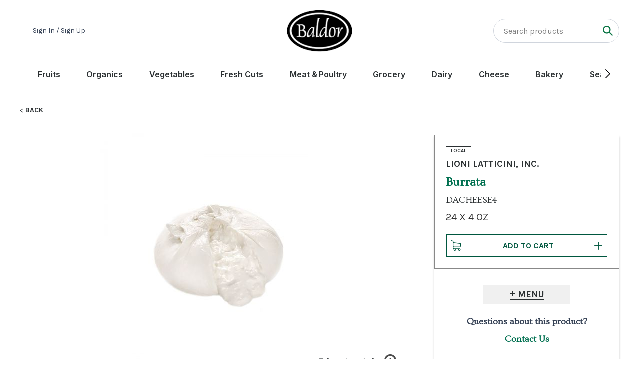

--- FILE ---
content_type: text/html; charset=UTF-8
request_url: https://cdn-endpoint-website.azureedge.net/product/mozzarella/dacheese4-burrata
body_size: 50769
content:
<!DOCTYPE html>
<html class="page-is-loading" xmlns="http://www.w3.org/1999/xhtml" xmlns:fb="http://www.facebook.com/2008/fbml" xml:lang="en" lang="en">
<head>

    <meta http-equiv="Content-Type" content="text/html; charset=utf-8" />
    <meta name="language" content="en" />
    <meta name="robots" content="index, follow">
    <meta name="viewport" content="width=device-width, initial-scale=1">
    <meta name="keywords" content="" />
    <meta name="description" content="Get complete details on Burrata and see other related products Baldor offers that provide a quality you can trust." />

    <title>Burrata | Mozzarella | Baldor Specialty Foods</title>

    <link rel="preconnect" href="https://fonts.googleapis.com">
    <link rel="preconnect" href="https://fonts.gstatic.com" crossorigin>
    <link href="https://fonts.googleapis.com/css2?family=Ovo&display=swap" rel="stylesheet">
    <link href="https://fonts.googleapis.com/css2?family=Karla:ital,wght@0,200..800;1,200..800&display=swap" rel="stylesheet">
    <link href="https://fonts.googleapis.com/css2?family=Inter:wght@100..900&display=swap" rel="stylesheet">
    <link rel="apple-touch-icon" sizes="180x180" href="https://cdn-endpoint-website.azureedge.net/themes/baldor/icons/favicons/apple-touch-icon-180x180.png">
    <link rel="icon" type="image/png" href="https://cdn-endpoint-website.azureedge.net/themes/baldor/icons/favicons/favicon-32x32.png" sizes="32x32">
    <link rel="icon" type="image/png" href="https://cdn-endpoint-website.azureedge.net/themes/baldor/icons/favicons/favicon-16x16.png" sizes="16x16">
    <link rel="manifest" href="https://cdn-endpoint-website.azureedge.net/themes/baldor/icons/favicons/manifest.json">
    <link rel="mask-icon" href="https://cdn-endpoint-website.azureedge.net/themes/baldor/icons/favicons/safari-pinned-tab.svg" color="#000000">
    <meta name="theme-color" content="#000000">
    <link rel="shortcut icon" href="https://cdn-endpoint-website.azureedge.net/themes/baldor/favicon.ico" type="image/x-icon" />
    <link rel="canonical" href="https://www.baldorfood.com/product/mozzarella/dacheese4-burrata" />    <script type="application/ld+json">
{"@context":"http:\/\/schema.org","@type":"Product","sku":"dacheese4","description":"Lioni Burrata &amp;#40;24 X 4 OZ&amp;#41;","name":"Burrata","url":"https:\/\/www.baldorfood.com\/product\/mozzarella\/dacheese4-burrata","brand":{"@type":"Brand","url":"https:\/\/www.baldorfood.com\/farms\/lioni-latticini-inc","description":"The Salzarulo family began its latticini tradition over 100 years ago in the town of Lioni, Italy. The family moved to Brooklyn in 1980 and, within only three decades, transformed their small neighborhood business into a nationally recognized manufacturer of fresh mozzarella.&amp;nbsp; Today, the company runs a HACCP-compliant facility and employs cutting edge technology to make their cheese. Despite a thoroughly modern operation, Lioni remains committed to their family&amp;rsquo;s original recipes and quality standards.&amp;nbsp;","name":"Lioni Latticini, Inc.","slogan":"Traditional Fresh Mozzarella Products","@id":"https:\/\/www.baldorfood.com\/farms\/lioni-latticini-inc","image":"https:\/\/cdn-endpoint-website.azureedge.net\/uploads\/FarmPhotoModel\/517\/image\/banner1.original.jpg?t=1459451002","logo":"https:\/\/cdn-endpoint-website.azureedge.net\/uploads\/FarmModel\/133\/logo\/lioni-logo.original.jpg?t=1459451146"},"offers":{"@type":"Offer","url":"https:\/\/www.baldorfood.com\/product\/mozzarella\/dacheese4-burrata","name":"Burrata","offeredBy":{"@type":"Organization","slogan":"Quality You Can Trust.","contactPoint":"https:\/\/help.baldorfood.com\/hc\/en-us\/requests\/new","brand":{"@id":"https:\/\/www.baldorfood.com\/"},"sameAs":["https:\/\/twitter.com\/BaldorFood","https:\/\/www.facebook.com\/baldorfood\/","https:\/\/www.instagram.com\/baldorfood\/","https:\/\/www.youtube.com\/user\/BaldorFoods"],"address":{"@type":"PostalAddress","name":"Baldor Address","addressCountry":"USA","addressLocality":"Bronx","addressRegion":"NY","postalCode":"10474","streetAddress":"155 Food Center Dr","@id":"https:\/\/www.baldorfood.com\/#PostalAddress"},"telephone":"(718) 860-9100","email":"info@baldorfood.com","logo":"https:\/\/cdn-endpoint-website.azureedge.net\/themes\/baldor\/images\/logo.png","description":"Beginning as Balducci's fruit stand in Greenwich Village in 1946, Baldor has maintained its original promise \u2013 curate and deliver the best and freshest foods in the world.  We are now one of the largest importers and distributors of fresh produce and specialty foods in Northeast and Mid-Atlantic regions. Our rich history continues today.","name":"Baldor","image":"https:\/\/www.baldorfood.com\/uploaded\/exceptional-service.jpg","url":"https:\/\/www.baldorfood.com\/","@id":"https:\/\/www.baldorfood.com\/"},"availability":"InStock","itemOffered":{"@id":"https:\/\/www.baldorfood.com\/product\/mozzarella\/dacheese4-burrata"},"priceCurrency":"USD","@id":"https:\/\/www.baldorfood.com\/product\/mozzarella\/dacheese4-burrata#Offer"},"@id":"https:\/\/www.baldorfood.com\/product\/mozzarella\/dacheese4-burrata","logo":"https:\/\/cdn-endpoint-website.azureedge.net\/uploads\/FarmModel\/133\/logo\/lioni-logo.original.jpg?t=1459451146","image":"https:\/\/cdn-endpoint-website.azureedge.net\/uploads\/PhotoModel\/23683\/image\/dacheese41.original.jpg?t=1560968877"}
</script>            <script type="application/javascript">
            window.onerror = function (message, fileUrl, lineNo) {
                var xhr = new XMLHttpRequest();
                xhr.open("POST", 'https://www.baldorfood.com/users/default/jsError', true);
                xhr.setRequestHeader('Content-Type', 'application/json');
                xhr.send(JSON.stringify({
                    YII_CSRF_TOKEN: 'a3VSbXpPU2tsR3Z0fllwOXo2ZUo5QU9zR3ZoTTZJbXEt-zc8szITRp2c274LJZeY_6OMSAbXG_ll2zYHKZo89A==',
                    message: message,
                    fileUrl: fileUrl,
                    lineNo: lineNo,
                    url: window.location.href
                }));
            }
        </script>
    
    
    <meta name="enabled" content="1" />
<meta property="fb:app_id" content="125935701611311" />
<meta property="og:site_name" content="Baldor Specialty Foods" />
<meta property="og:url" content="https://www.baldorfood.com/product/mozzarella/dacheese4-burrata" />
<meta property="og:type" content="website" />
<meta property="og:title" content="Burrata | Mozzarella" />
<meta property="og:description" content="Get complete details on Burrata and see other related products Baldor offers that provide a quality you can trust." />
<meta property="og:image" content="https://cdn-endpoint-website.azureedge.net/uploads/PhotoModel/23683/image/dacheese41.original.jpg?t=1560968877" />
<meta property="og:image:secure_url" content="https://cdn-endpoint-website.azureedge.net/uploads/PhotoModel/23683/image/dacheese41.original.jpg?t=1560968877" />
<meta property="og:locale" content="en_us" />
<link rel="stylesheet" type="text/css" href="https://cdn-endpoint-website.azureedge.net/themes/baldor/css/style.css?v=bae1b8b4c5e666161232d432feb78f308411e218" media="all" />
<link rel="stylesheet" type="text/css" href="https://cdn-endpoint-website.azureedge.net/assets/1582b216/css/products.css?v=bae1b8b4c5e666161232d432feb78f308411e218" media="screen, projection" />
<link rel="stylesheet" type="text/css" href="https://cdn-endpoint-website.azureedge.net/themes/baldor/css/dev.css?v=bae1b8b4c5e666161232d432feb78f308411e218" media="all" />
<link rel="stylesheet" type="text/css" href="https://cdn-endpoint-website.azureedge.net/assets/8c3d43cc/listview/styles.css?v=bae1b8b4c5e666161232d432feb78f308411e218" />
<link rel="stylesheet" type="text/css" href="https://cdn-endpoint-website.azureedge.net/themes/baldor/css/flags.css?v=bae1b8b4c5e666161232d432feb78f308411e218" />
<link rel="stylesheet" type="text/css" href="https://cdn-endpoint-website.azureedge.net/assets/8a20178e/css/jquery.fancybox.css?v=bae1b8b4c5e666161232d432feb78f308411e218" />
<link rel="stylesheet" type="text/css" href="https://cdn-endpoint-website.azureedge.net/themes/baldor/css/plugins/zfselect.css?v=bae1b8b4c5e666161232d432feb78f308411e218" />
<link rel="stylesheet" type="text/css" href="https://cdn-endpoint-website.azureedge.net/themes/baldor/js/plugins/magnific/magnific-popup.css?v=bae1b8b4c5e666161232d432feb78f308411e218" />
<link rel="stylesheet" type="text/css" href="https://cdn-endpoint-website.azureedge.net/themes/baldor/react/dist/assets/style-BX37UbO1.css?v=bae1b8b4c5e666161232d432feb78f308411e218" />
<link rel="stylesheet" type="text/css" href="https://cdn-endpoint-website.azureedge.net/themes/baldor/js/plugins/tooltipster.bundle.css?v=bae1b8b4c5e666161232d432feb78f308411e218" />
<script type="text/javascript" src="https://cdn-endpoint-website.azureedge.net/themes/baldor/js/jquery-1.9.1.min.js?v=bae1b8b4c5e666161232d432feb78f308411e218"></script>
<script type="text/javascript" src="https://cdn-endpoint-website.azureedge.net/themes/baldor/js/plugins/jquery-migrate-1.1.1.min.js?v=bae1b8b4c5e666161232d432feb78f308411e218"></script>
<script type="text/javascript" src="https://cdn-endpoint-website.azureedge.net/assets/35cd4118/jquery.ba-bbq.min.js?v=bae1b8b4c5e666161232d432feb78f308411e218"></script>
<script type="text/javascript" src="https://cdn-endpoint-website.azureedge.net/themes/baldor/js/jquery-ui.min.js?v=bae1b8b4c5e666161232d432feb78f308411e218"></script>
<script type="text/javascript" src="https://cdn-endpoint-website.azureedge.net/assets/bcfa1f72/jquery.loader.js?v=bae1b8b4c5e666161232d432feb78f308411e218"></script>
<script type="text/javascript" src="https://cdn-endpoint-website.azureedge.net/assets/35cd4118/jquery.cookie.js?v=bae1b8b4c5e666161232d432feb78f308411e218"></script>
<script type="text/javascript" src="https://cdn-endpoint-website.azureedge.net/assets/1582b216/js/addToCartWatcher.js?v=bae1b8b4c5e666161232d432feb78f308411e218"></script>
<script type="text/javascript" src="https://cdn-endpoint-website.azureedge.net/themes/baldor/js/plugins/jquery.elevatezoom.js?v=bae1b8b4c5e666161232d432feb78f308411e218"></script>
<script type="text/javascript" src="https://cdn-endpoint-website.azureedge.net/themes/baldor/js/plugins/jquery.bxslider.min.js?v=bae1b8b4c5e666161232d432feb78f308411e218"></script>
<script type="text/javascript" src="https://cdn-endpoint-website.azureedge.net/themes/baldor/js/plugins/jquery.hc-sticky.min.js?v=bae1b8b4c5e666161232d432feb78f308411e218"></script>
<script type="text/javascript" src="https://cdn-endpoint-website.azureedge.net/assets/8a20178e/js/jquery.fancybox.pack.js?v=bae1b8b4c5e666161232d432feb78f308411e218"></script>
<script type="text/javascript" src="https://cdn-endpoint-website.azureedge.net/themes/baldor/js/plugins/magnific/jquery.magnific-popup.js?v=bae1b8b4c5e666161232d432feb78f308411e218"></script>
<script type="text/javascript" src="https://cdn-endpoint-website.azureedge.net/assets/19f7f817/js/handlebars.js?v=bae1b8b4c5e666161232d432feb78f308411e218"></script>
<script type="text/javascript" src="https://cdn-endpoint-website.azureedge.net/assets/19f7f817/js/js-ajax-form.js?v=bae1b8b4c5e666161232d432feb78f308411e218"></script>
<script type="text/javascript" src="https://cdn-endpoint-website.azureedge.net/assets/ce978a13/js/suggestions.js?v=bae1b8b4c5e666161232d432feb78f308411e218"></script>
<script type="text/javascript" src="https://cdn-endpoint-website.azureedge.net/assets/6bd3ef38/dateSwitcher/date-switcher.js?v=bae1b8b4c5e666161232d432feb78f308411e218"></script>
<script type="text/javascript" src="https://cdn-endpoint-website.azureedge.net/assets/3ac8c3e/js/event-dispatcher.js?v=bae1b8b4c5e666161232d432feb78f308411e218"></script>
<script type="text/javascript" src="https://cdn-endpoint-website.azureedge.net/assets/3ac8c3e/js/right-signature-factory.js?v=bae1b8b4c5e666161232d432feb78f308411e218"></script>
<script type="text/javascript" src="https://cdn-endpoint-website.azureedge.net/assets/3ac8c3e/js/right-signature.js?v=bae1b8b4c5e666161232d432feb78f308411e218"></script>
<script type="text/javascript" src="https://cdn-endpoint-website.azureedge.net/assets/3ac8c3e/js/beer-delivery-popup.js?v=bae1b8b4c5e666161232d432feb78f308411e218"></script>
<script type="text/javascript" src="https://cdn-endpoint-website.azureedge.net/assets/3ac8c3e/js/wine-terms-popup.js?v=bae1b8b4c5e666161232d432feb78f308411e218"></script>
<script type="text/javascript" src="https://cdn-endpoint-website.azureedge.net/themes/baldor/js/plugins/tooltipster.bundle.min.js?v=bae1b8b4c5e666161232d432feb78f308411e218"></script>
<script type="text/javascript" src="https://cdn-endpoint-website.azureedge.net/themes/baldor/js/plugins/jquery.blockUI.js?v=bae1b8b4c5e666161232d432feb78f308411e218"></script>
<script type="text/javascript">
/*<![CDATA[*/
window.DYrecommendationContextData = {"type":"PRODUCT","data":["DACHEESE4"]};
/*]]>*/
</script>
<!-- DY Script -->
	<link rel="preconnect" href="//cdn.dynamicyield.com">
<link rel="preconnect" href="//st.dynamicyield.com">
<link rel="preconnect" href="//rcom.dynamicyield.com">
<script type="text/javascript">
    window.DY = window.DY || {};
	$(document).ready(function() {
    console.log(window.DYrecommendationContextData);
    if(window.hasOwnProperty('DYrecommendationContextData')) {
      DY.recommendationContext = window.DYrecommendationContextData;
    }
  });
</script>
<script type="text/javascript" src="//cdn.dynamicyield.com/api/8792417/api_dynamic.js"></script>
<script type="text/javascript" src="//cdn.dynamicyield.com/api/8792417/api_static.js"></script>
<!--End of DY Script -->
<!-- Google Tag Manager -->
<script>(function(w,d,s,l,i){w[l]=w[l]||[];w[l].push({'gtm.start':
new Date().getTime(),event:'gtm.js'});var f=d.getElementsByTagName(s)[0],
j=d.createElement(s),dl=l!='dataLayer'?'&l='+l:'';j.async=true;j.src=
'//www.googletagmanager.com/gtm.js?id='+i+dl;f.parentNode.insertBefore(j,f);
})(window,document,'script','dataLayer','GTM-WLWMHL');</script>
<!-- End Google Tag Manager -->

<!-- GA4 Google tag (gtag.js) -->
<script async src="https://www.googletagmanager.com/gtag/js?id=G-XZERC6W52M"></script>
<script>
  window.dataLayer = window.dataLayer || [];
  function gtag(){dataLayer.push(arguments);}
  gtag('js', new Date());

  gtag('config', 'G-XZERC6W52M');
</script>

<!-- End of GA4 Google tag (gtag.js) -->

<!-- Facebook Pixel Code -->

<script>

    !function (f, b, e, v, n, t, s) {
        if (f.fbq) return; n = f.fbq = function () {
            n.callMethod ?

            n.callMethod.apply(n, arguments) : n.queue.push(arguments)
        };

        if (!f._fbq) f._fbq = n; n.push = n; n.loaded = !0; n.version = '2.0';

        n.queue = []; t = b.createElement(e); t.async = !0;

        t.src = v; s = b.getElementsByTagName(e)[0];

        s.parentNode.insertBefore(t, s)
    }(window, document, 'script', 'https://connect.facebook.net/en_US/fbevents.js');

    fbq('init', '806226396564068');

    fbq('track', 'PageView');

</script>

<noscript>
    <img height="1" width="1" src="https://www.facebook.com/tr?id=806226396564068&ev=PageView&noscript=1" />
</noscript>

<!-- End Facebook Pixel Code -->

<!--Crazy Egg Script -->
<script type="text/javascript" src="//script.crazyegg.com/pages/scripts/0102/2297.js" async="async" ></script>

<!--StackAdapt Script -->
<script>!function(s,a,e,v,n,t,z){if(s.saq)return;n=s.saq=function(){n.callMethod?n.callMethod.apply(n,arguments):n.queue.push(arguments)};if(!s._saq)s._saq=n;n.push=n;n.loaded=!0;n.version='1.0';n.queue=[];t=a.createElement(e);t.async=!0;t.src=v;z=a.getElementsByTagName(e)[0];z.parentNode.insertBefore(t,z)}(window,document,'script','https://tags.srv.stackadapt.com/events.js');saq('ts', 'Z4-AxjSzlGc2jq5cv9H1Eg');</script>
</head>

<body id="product" class="module products">
<!-- Google Tag Manager (noscript) -->
<noscript><iframe src="//www.googletagmanager.com/ns.html?id=GTM-WLWMHL"
height="0" width="0" style="display:none;visibility:hidden"></iframe></noscript>
<!-- End Google Tag Manager (noscript) -->

<script id="mcjs">!function(c,h,i,m,p){m=c.createElement(h),p=c.getElementsByTagName(h)[0],m.async=1,m.src=i,p.parentNode.insertBefore(m,p)}(document,"script","https://chimpstatic.com/mcjs-connected/js/users/987235f667e147f27f657c2ed/2f50ad95f06c4bf006ceb4f2e.js");</script>

<script id="default-alert-content" type="text/x-handlebars-template">
    <div class="popup-flash-text jq-popup-loader-section">
        <p>{{{content}}}</p>

        {{#if actions}}
        <div>
            <div class="actions popup-buttons {{button-list-classes}}">
                {{#each actions}}
                    {{{renderButton this @key}}}
                {{/each}}
            </div>
        </div>
        {{/if}}

        <span class="jq-close-popup-button close-flash-popup"></span>
    </div>
</script>

<script id="default-alert-frame" type="text/x-handlebars-template">
    <div class="popup-flash-message jq-popup-widget" style="display: block;">
        {{{content}}}
    </div>
</script>

<script id="right-signature-content" type="text/x-handlebars-template">
    <div class="popup-flash-text -pft-frame jq-popup-loader-section">
        <h5 style="margin-bottom: 15px">{{{title}}}</h5>
        <div class="popup-message-frame">
            {{{content}}}
        </div>
        <span class="jq-close-popup-button close-flash-popup"></span>
    </div>
</script>

<script id="download-app-content" type="text/x-handlebars-template">
    <div class="popup-flash-text jq-popup-loader-section" style="border-radius: 10px;border:none;">
        <p>{{{content}}}</p>

        {{#if actions}}
        <div>
            <div class="actions popup-buttons {{button-list-classes}}">
                {{#each actions}}
                {{{renderButton this @key}}}
                {{/each}}
            </div>
        </div>
        {{/if}}

        <span class="jq-close-popup-button close-flash-popup"></span>
    </div>
</script>

<script id="popup-button-template" type="text/x-handlebars-template">
    <span data-action="{{action}}" class="{{classes}}">{{text}}</span>
</script>

<script id="popup-button-link-template" type="text/x-handlebars-template">
    <a href="#" data-action="{{action}}" class="{{classes}}">{{text}}</a>
</script>

<script type="text/javascript">
    /* * * CONFIGURATION * * */
    var UnbxdSiteName = "baldorfood-com835291501481588";

    var UnbxdAnalyticsConf = new Array();

        UnbxdAnalyticsConf['pid'] = 'dacheese4';
    
    /* * * DON'T EDIT BELOW THIS LINE * * */
    (function() {
        var ubx = document.createElement('script'); ubx.type = 'text/javascript'; ubx.async = true;
        ubx.src = '//d21gpk1vhmjuf5.cloudfront.net/unbxdAnalytics.js';
        (document.getElementsByTagName('head')[0] || document.getElementsByTagName('body')[0]).appendChild(ubx);
    })();
</script>

<svg style="display: none;" xmlns="http://www.w3.org/2000/svg">
    <symbol viewBox="0 0 32 32" id="svg-linkedin-simple">
        <path d="M28.778 1.004h-25.56c-0.008-0-0.017-0-0.027-0-1.199 0-2.172 0.964-2.186 2.159v25.672c0.014 1.196 0.987 2.161 2.186 2.161 0.010 0 0.019-0 0.029-0h25.555c0.008 0 0.018 0 0.028 0 1.2 0 2.175-0.963 2.194-2.159l0-0.002v-25.67c-0.019-1.197-0.994-2.161-2.195-2.161-0.010 0-0.019 0-0.029 0h0.001zM9.9 26.562h-4.454v-14.311h4.454zM7.674 10.293c-1.425 0-2.579-1.155-2.579-2.579s1.155-2.579 2.579-2.579c1.424 0 2.579 1.154 2.579 2.578v0c0 0.001 0 0.002 0 0.004 0 1.423-1.154 2.577-2.577 2.577-0.001 0-0.002 0-0.003 0h0zM26.556 26.562h-4.441v-6.959c0-1.66-0.034-3.795-2.314-3.795-2.316 0-2.669 1.806-2.669 3.673v7.082h-4.441v-14.311h4.266v1.951h0.058c0.828-1.395 2.326-2.315 4.039-2.315 0.061 0 0.121 0.001 0.181 0.003l-0.009-0c4.5 0 5.332 2.962 5.332 6.817v7.855z"/>
    </symbol>
    <symbol viewBox="0 0 42 77" id="svg-facebook-simple">
        <path d="M40,0L30,0C18.8,0,11.6,7.4,11.6,18.9v8.7h-10c-0.9,0-1.6,0.7-1.6,1.6v12.6 c0,0.9,0.7,1.6,1.6,1.6h10v31.9c0,0.9,0.7,1.6,1.6,1.6h13.1c0.9,0,1.6-0.7,1.6-1.6V43.4h11.7c0.9,0,1.6-0.7,1.6-1.6l0-12.6 c0-0.4-0.2-0.8-0.5-1.1c-0.3-0.3-0.7-0.5-1.1-0.5H27.8v-7.4c0-3.6,0.8-5.4,5.5-5.4l6.7,0c0.9,0,1.6-0.7,1.6-1.6V1.6 C41.6,0.7,40.9,0,40,0"/>
    </symbol>
    <symbol viewBox="0 0 32 32" id="svg-apple-simple" xmlns="http://www.w3.org/2000/svg">
        <path d="M19.957 5.102c-1.016.117-2.457 1.015-3.172 1.976-.414.55-.656 1.074-.863 1.863l-.106.395.004.422c.004.23.016.445.032.48.03.082.093.094.535.098.363 0 .386 0 .699-.094.836-.242 1.445-.605 1.883-1.125.105-.129.261-.297.343-.383.274-.27.63-.87.825-1.39.191-.52.281-1.008.304-1.696l.016-.445-.066-.062c-.07-.075-.11-.075-.434-.04zm0 0"/>
        <path d="M19.727 10.27c-.497.027-1.829.394-2.786.77-.582.226-.582.226-.695.25-.2.03-.691-.114-1.535-.454-.445-.176-.906-.313-1.586-.465-.285-.062-.758-.07-.96-.012-.087.02-.345.075-.58.114-.507.09-.788.175-1.17.363-1.15.562-1.93 1.367-2.552 2.625a8.532 8.532 0 0 0-.625 1.676c-.222.86-.226 2.504-.011 3.5.027.125.046.27.046.324 0 .121.024.21.235 1.039.195.766.176.703.547 1.637.523 1.312.687 1.601 1.754 3.074.437.605.66.879.984 1.207.336.344.61.543.996.734.434.211.625.262 1.024.258.511 0 .925-.105 1.71-.433.493-.211.528-.22 1.426-.403.27-.058.52-.054.903.008l.43.066c.21.028.425.098.98.32.672.27 1.144.391 1.636.423.723.043 1.418-.278 2.16-.989.758-.73 1.465-1.734 2.18-3.086.192-.367.5-1.113.551-1.34.023-.09.063-.203.09-.246a.435.435 0 0 0 .047-.136c0-.09-.184-.23-.504-.395a4.49 4.49 0 0 1-1.61-1.449c-.289-.434-.578-1.078-.648-1.46-.125-.634-.16-1.321-.09-1.802a6.1 6.1 0 0 1 .14-.59c.259-.867.434-1.214.837-1.644.125-.125.222-.242.222-.254 0-.043.614-.555.766-.637.082-.047.188-.12.23-.164.137-.136.118-.187-.226-.594a5.312 5.312 0 0 0-1.73-1.32 4.382 4.382 0 0 0-1.137-.394 6.374 6.374 0 0 0-1.45-.121zm0 0"/>
    </symbol>
    <symbol viewBox="50.4 50 412 412" id="svg-facebook">
        <path d="M256.4 50c-113.8 0-206 92.2-206 206s92.2 206 206 206 206-92.2 206-206-92.2-206-206-206zm61 121.2h-28.8c-10.2 0-12.3 4.2-12.3 14.7v25.4h41.1l-4 44.6h-37.1v133.2h-53.2V256.4h-27.7v-45.2h27.7v-35.6c0-33.4 17.8-50.8 57.4-50.8h36.8l.1 46.4z"/>
    </symbol>
    <symbol viewBox="0 0 1200 1227" id="svg-twitter-simple">
        <path d="M714.163 519.284L1160.89 0H1055.03L667.137 450.887L357.328 0H0L468.492 681.821L0 1226.37H105.866L515.491 750.218L842.672 1226.37H1200L714.137 519.284H714.163ZM569.165 687.828L521.697 619.934L144.011 79.6944H306.615L611.412 515.685L658.88 583.579L1055.08 1150.3H892.476L569.165 687.854V687.828Z"/>
    </symbol>
    <symbol viewBox="0 0 1200 1227" id="svg-twitter">
        <path d="M714.163 519.284L1160.89 0H1055.03L667.137 450.887L357.328 0H0L468.492 681.821L0 1226.37H105.866L515.491 750.218L842.672 1226.37H1200L714.137 519.284H714.163ZM569.165 687.828L521.697 619.934L144.011 79.6944H306.615L611.412 515.685L658.88 583.579L1055.08 1150.3H892.476L569.165 687.854V687.828Z"/>
    </symbol>
    <symbol viewBox="0 0 135.3 135.3" id="svg-instagram-simple">
        <path d="M97.9,0H37.3C16.7,0,0,16.7,0,37.3v60.6c0,20.6,16.7,37.3,37.3,37.3h60.6 c20.6,0,37.3-16.7,37.3-37.3V37.3C135.3,16.7,118.5,0,97.9,0 M123.3,97.9c0,14-11.4,25.3-25.3,25.3H37.3c-14,0-25.3-11.4-25.3-25.3 V37.3C12,23.4,23.4,12,37.3,12h60.6c14,0,25.3,11.4,25.3,25.3V97.9z"/>
        <path d="M67.6,32.8c-19.2,0-34.9,15.6-34.9,34.8c0,19.2,15.6,34.9,34.9,34.9 c19.2,0,34.9-15.6,34.9-34.9C102.5,48.4,86.8,32.8,67.6,32.8 M67.6,90.5c-12.6,0-22.9-10.2-22.9-22.8C44.8,55,55,44.8,67.6,44.8 c12.6,0,22.9,10.3,22.9,22.9C90.5,80.2,80.2,90.5,67.6,90.5"/>
        <path d="M103.9,22.6c-2.3,0-4.6,0.9-6.2,2.6c-1.6,1.6-2.6,3.9-2.6,6.2c0,2.3,0.9,4.6,2.6,6.2 c1.6,1.6,3.9,2.6,6.2,2.6c2.3,0,4.6-0.9,6.2-2.6c1.6-1.6,2.6-3.9,2.6-6.2c0-2.3-0.9-4.6-2.6-6.2C108.5,23.5,106.3,22.6,103.9,22.6" />
    </symbol>
    <symbol viewBox="3.7 5.2 49.2 49.2" id="svg-instagram">
        <circle cx="28.1" cy="30" r="4.4"/><path d="M33.6 19.2h-11c-1.6 0-3 .5-3.9 1.4-.9.9-1.4 2.3-1.4 3.9v11c0 1.6.5 3 1.5 4 1 .9 2.3 1.4 3.9 1.4h10.9c1.6 0 3-.5 3.9-1.4 1-.9 1.5-2.3 1.5-3.9v-11c0-1.6-.5-2.9-1.4-3.9-1-1-2.3-1.5-4-1.5zm-5.5 17.6c-3.8 0-6.8-3.1-6.8-6.8 0-3.8 3.1-6.8 6.8-6.8 3.7 0 6.9 3 6.9 6.8s-3.1 6.8-6.9 6.8zm7.1-12.3c-.9 0-1.6-.7-1.6-1.6s.7-1.6 1.6-1.6 1.6.7 1.6 1.6-.7 1.6-1.6 1.6z"/><path d="M28.3 5.2c-13.6 0-24.6 11-24.6 24.6 0 13.6 11 24.6 24.6 24.6 13.6 0 24.6-11 24.6-24.6.1-13.6-11-24.6-24.6-24.6zm13.1 30.4c0 2.3-.8 4.3-2.2 5.7-1.4 1.4-3.4 2.1-5.6 2.1H22.7c-2.2 0-4.2-.7-5.6-2.1-1.5-1.4-2.2-3.4-2.2-5.7v-11c0-4.6 3.1-7.8 7.8-7.8h11c2.3 0 4.2.8 5.6 2.2 1.4 1.4 2.1 3.3 2.1 5.6v11z"/>
    </symbol>
    <symbol viewBox="0 0 134 101.7" id="svg-youtube-simple">
        <path d="M132.6,21.9c0,0-1.4-9.9-5.3-14.3c-5.1-5.8-10.9-5.8-13.4-6C95.2,0.2,67,0,67,0 S38.8,0.2,20.1,1.6c-2.5,0.2-8.3,0.5-13.4,6C2.5,12,1.4,21.9,1.4,21.9S0,33.7,0,45.5v10.9c0,11.8,1.4,23.3,1.4,23.3 S2.8,89.6,6.7,94c5.1,5.8,11.8,5.5,14.8,6.2c10.6,1.2,45.5,1.4,45.5,1.4s28.2,0,46.9-1.6c2.5-0.2,8.3-0.5,13.4-6 c3.9-4.4,5.3-14.3,5.3-14.3s1.4-11.8,1.4-23.3V45.5C134,33.7,132.6,21.9,132.6,21.9 M50.8,77.6V27.5l43.9,25.6L50.8,77.6z"/>
    </symbol>
    <symbol viewBox="3.7 5.2 49.3 49.3" id="svg-youtube">
        <path d="M17.8 31.9h1.8v8.8h1.7v-8.8h1.8v-1.6h-5.3zm10.6-7.4c.2 0 .4-.1.6-.2.1-.1.2-.3.2-.5v-4.6c0-.2-.1-.3-.2-.4-.1-.1-.3-.2-.6-.2-.2 0-.4.1-.5.2-.1.1-.2.3-.2.4v4.6c0 .2.1.4.2.5.1.1.3.2.5.2zm3.8 8.5c-.2 0-.5.1-.7.2-.2.1-.4.3-.7.5v-3.3h-1.5v10.4h1.5v-.6c.2.2.4.4.7.5.2.1.5.2.8.2.5 0 .8-.1 1-.4.2-.3.4-.7.4-1.2v-4.2c0-.6-.1-1.1-.4-1.4-.2-.6-.6-.7-1.1-.7zm-.1 5.9c0 .2 0 .4-.1.5-.1.1-.2.2-.4.2-.1 0-.3 0-.4-.1-.1-.1-.2-.1-.4-.3v-4.8c.1-.1.2-.2.3-.2.1-.1.2-.1.3-.1.2 0 .4.1.5.2.1.1.2.3.2.6v4zm-5.5 0c-.1.2-.3.3-.5.4-.2.1-.3.2-.4.2-.1 0-.2 0-.3-.1-.1-.1-.1-.2-.1-.4v-5.9h-1.5v6.4c0 .5.1.8.3 1 .2.2.4.3.8.3.3 0 .6-.1.9-.2.3-.2.6-.4.9-.7v.8h1.5v-7.6h-1.5l-.1 5.8z"/><path d="M28.3 5.2c-13.6 0-24.6 11-24.6 24.6 0 13.6 11 24.6 24.6 24.6 13.6 0 24.6-11 24.6-24.6.1-13.6-11-24.6-24.6-24.6zm4 12.1H34v6.5c0 .2 0 .3.1.4.1.1.2.1.3.1.1 0 .3-.1.5-.2s.4-.3.5-.5v-6.4h1.7v8.4h-1.7v-.9c-.3.3-.6.6-1 .8-.3.2-.7.3-1 .3-.4 0-.7-.1-.9-.4-.2-.2-.3-.6-.3-1.1v-7zm-6.4 1.9c0-.7.2-1.2.7-1.6.5-.4 1.1-.6 1.9-.6.7 0 1.3.2 1.8.6.5.4.7.9.7 1.6v4.4c0 .7-.2 1.3-.7 1.7-.4.4-1.1.6-1.8.6-.8 0-1.4-.2-1.8-.6-.5-.4-.7-1-.7-1.7l-.1-4.4zm-4.7-4.9l1.3 4.6h.1l1.2-4.6h2L23.5 21v4.7h-1.9v-4.5l-2.3-6.9h1.9zm22.6 24.1c0 3-2.5 5.5-5.5 5.5H19.1c-3 0-5.5-2.5-5.5-5.5V34c0-3 2.5-5.5 5.5-5.5h19.2c3 0 5.5 2.5 5.5 5.5v4.4z"/><path d="M36.8 32.9c-.7 0-1.2.2-1.7.6-.4.4-.7 1-.7 1.6v3.4c0 .7.2 1.3.6 1.7.4.4.9.6 1.6.6.8 0 1.3-.2 1.7-.6.4-.4.6-1 .6-1.8V38h-1.6v.3c0 .5-.1.7-.2.9-.1.1-.3.2-.5.2s-.4-.1-.5-.2c-.1-.2-.1-.4-.1-.8V37h3v-2c0-.7-.2-1.3-.6-1.7-.3-.2-.9-.4-1.6-.4zm.6 3H36v-.8c0-.3 0-.6.2-.7.1-.1.3-.2.5-.2s.4.1.5.2c.1.1.2.4.2.7v.8z"/>
    </symbol>
    <symbol viewBox="50.4 50 412 412" id="svg-print">
        <path id="round-print" d="M256.4 50c-113.8 0-206 92.2-206 206s92.2 206 206 206 206-92.2 206-206-92.2-206-206-206z"/><path fill="#FFF" d="M190 243.6h133.3V357H190V243.6zm.4-95.4h132.8v45.1H190.4v-45.1zm-10.6-10.6v55.8H124v127.5h53.7v46.8h156.1v-46.8h55.8V193.3h-55.8v-55.8h-154z"/><path fill="#FFF" d="M206.3 273.2h100.9v8H206.3zm0 27.6h100.9v8H206.3zm0 27.5h100.9v8H206.3z"/>
    </symbol>
    <symbol viewBox="50.4 50 412 412" id="svg-mail">
        <path id="round-mail" d="M256.4 50c-113.8 0-206 92.2-206 206s92.2 206 206 206 206-92.2 206-206-92.2-206-206-206z"/><path fill="#FFF" d="M256.6 285.6l-30-26.3-85.7 73.4c3.1 3 7.3 4.7 11.9 4.7h207.4c4.6 0 8.8-1.8 11.9-4.7l-85.7-73.4-29.8 26.3z"/><path fill="#FFF" d="M372.1 169.2c-3-3-7.3-4.7-11.9-4.7H152.8c-4.6 0-8.8 1.8-11.9 4.7l115.6 99.1 115.6-99.1zm-236.7 10.5v143.7l83.6-71zM294 252.4l83.6 71V179.6z"/>
    </symbol>
    <symbol viewBox="0 0 20 20" id="svg-mail-secondary">
        <path d="M17.9165 15L12.3808 10M7.61889 10L2.0832 15M1.6665 5.83334L8.4706 10.5962C9.02158 10.9819 9.29707 11.1747 9.59672 11.2494C9.86142 11.3154 10.1383 11.3154 10.403 11.2494C10.7026 11.1747 10.9781 10.9819 11.5291 10.5962L18.3332 5.83334M5.6665 16.6667H14.3332C15.7333 16.6667 16.4334 16.6667 16.9681 16.3942C17.4386 16.1545 17.821 15.7721 18.0607 15.3017C18.3332 14.7669 18.3332 14.0668 18.3332 12.6667V7.33334C18.3332 5.93321 18.3332 5.23315 18.0607 4.69837C17.821 4.22796 17.4386 3.84551 16.9681 3.60583C16.4334 3.33334 15.7333 3.33334 14.3332 3.33334L5.6665 3.33334C4.26637 3.33334 3.56631 3.33334 3.03153 3.60583C2.56112 3.84551 2.17867 4.22796 1.93899 4.69837C1.6665 5.23315 1.6665 5.93321 1.6665 7.33334L1.6665 12.6667C1.6665 14.0668 1.6665 14.7669 1.93899 15.3017C2.17867 15.7721 2.56112 16.1545 3.03153 16.3942C3.56631 16.6667 4.26637 16.6667 5.6665 16.6667Z" stroke="#0E5640" stroke-width="1.66667" stroke-linecap="round" stroke-linejoin="round" fill="none"/>
    </symbol>
    <symbol viewBox="0 0 18 14.1" id="svg-smartshop">
        <path d="M14.1,2.1l-1.6,1.6C11.6,2.8,10.4,2.3,9,2.3c-2.7,0-4.9,2.2-4.9,4.9c0,0,0,0,0,0h1.9l-3,3l-3-3 h1.9c0,0,0,0,0,0C1.9,3.2,5.1,0,9,0C11,0,12.8,0.8,14.1,2.1 M18,6.9l-3-3l-3,3h1.9c0,0,0,0,0,0c0,2.7-2.2,4.9-4.9,4.9 c-1.3,0-2.6-0.5-3.5-1.4L3.9,12C5.2,13.3,7,14.1,9,14.1c4,0,7.2-3.2,7.2-7.2c0,0,0,0,0,0H18L18,6.9z"/>
    </symbol>
    <symbol viewBox="0 0 18 13.2" id="svg-cart">
        <path d="M18,0l-0.6,1.7h-1.3L13.5,10H3.6L0,1.7h13l-2,6.5h1.3L14.9,0H18z M10.5,10.8 c-0.6,0-1.2,0.5-1.2,1.2c0,0.6,0.5,1.2,1.2,1.2s1.2-0.5,1.2-1.2C11.7,11.4,11.1,10.8,10.5,10.8 M6.6,10.8c-0.6,0-1.2,0.5-1.2,1.2 c0,0.6,0.5,1.2,1.2,1.2s1.2-0.5,1.2-1.2C7.8,11.4,7.2,10.8,6.6,10.8"/>
    </symbol>
    <symbol viewBox="0 0 465.1 406" id="svg-plane">
        <path d="M461.9,3.1c-2.1-2-5.1-2.6-7.8-1.6L5.7,175.6c-2.7,1-4.5,3.5-4.7,6.4c-0.2,2.9,1.3,5.6,3.7,7 l92.9,52.4l32.2,157.6c0.2,1.1,0.7,2.2,1.3,3c0.1,0.1,0.1,0.2,0.2,0.2c1.1,1.4,2.7,2.4,4.6,2.7c0.2,0,0.5,0.1,0.7,0.1 c0.2,0,0.3,0,0.5,0c1.4,0,2.7-0.4,3.9-1.1c0.4-0.2,0.8-0.5,1.1-0.8c0.1-0.1,0.2-0.2,0.3-0.3l69.9-70.1c2.9-2.9,2.9-7.6,0-10.5 c-2.9-2.9-7.6-2.9-10.5,0L147,377.3l11.9-101.7l167.8,92.1c1.7,0.9,3.6,1.1,5.3,0.7c0.2,0,0.4-0.1,0.5-0.1c1.7-0.6,3.2-1.7,4.1-3.3 c0-0.1,0.1-0.2,0.1-0.2c0.2-0.4,0.3-0.7,0.5-1.1L463.7,10.9C464.7,8.2,464,5.1,461.9,3.1 M25.6,183.7L392.1,41.4L104,227.9 L25.6,183.7z M148.2,258.1c-0.7,0.6-1.3,1.2-1.8,2.1c-0.1,0.1-0.1,0.2-0.2,0.3c-0.4,0.9-0.7,1.8-0.8,2.7L135.2,351l-22.7-111 l248.8-161L148.2,258.1z M326.2,350.6l-160.4-88L440.5,31.7L326.2,350.6z"/>
        <path fill="none" stroke="#231F20" stroke-width="2" stroke-miterlimit="10" d="M461.9,3.1 c-2.1-2-5.1-2.6-7.8-1.6L5.7,175.6c-2.7,1-4.5,3.5-4.7,6.4c-0.2,2.9,1.3,5.6,3.7,7l92.9,52.4l32.2,157.6c0.2,1.1,0.7,2.2,1.3,3 c0.1,0.1,0.1,0.2,0.2,0.2c1.1,1.4,2.7,2.4,4.6,2.7c0.2,0,0.5,0.1,0.7,0.1c0.2,0,0.3,0,0.5,0c1.4,0,2.7-0.4,3.9-1.1 c0.4-0.2,0.8-0.5,1.1-0.8c0.1-0.1,0.2-0.2,0.3-0.3l69.9-70.1c2.9-2.9,2.9-7.6,0-10.5c-2.9-2.9-7.6-2.9-10.5,0L147,377.3l11.9-101.7 l167.8,92.1c1.7,0.9,3.6,1.1,5.3,0.7c0.2,0,0.4-0.1,0.5-0.1c1.7-0.6,3.2-1.7,4.1-3.3c0-0.1,0.1-0.2,0.1-0.2 c0.2-0.4,0.3-0.7,0.5-1.1L463.7,10.9C464.7,8.2,464,5.1,461.9,3.1z M25.6,183.7L392.1,41.4L104,227.9L25.6,183.7z M148.2,258.1 c-0.7,0.6-1.3,1.2-1.8,2.1c-0.1,0.1-0.1,0.2-0.2,0.3c-0.4,0.9-0.7,1.8-0.8,2.7L135.2,351l-22.7-111l248.8-161L148.2,258.1z M326.2,350.6l-160.4-88L440.5,31.7L326.2,350.6z"/>
    </symbol>
    <symbol viewBox="0 0 320 320" id="svg-faq">
        <path d="M160,0C71.8,0,0,71.8,0,160s71.8,160,160,160c88.2,0,160-71.8,160-160S248.2,0,160,0 M160,299 c-76.6,0-139-62.4-139-139C21,83.3,83.3,21,160,21c76.7,0,139,62.4,139,139C299,236.7,236.6,299,160,299"/>
        <path d="M160,73.1c-28.1,0-51,22.9-51,51c0,5.8,4.7,10.5,10.5,10.5c5.8,0,10.5-4.7,10.5-10.5 c0-16.6,13.5-30.1,30-30.1c16.6,0,30.1,13.5,30.1,30.1c0,16.6-13.5,30-30.1,30c-5.8,0-10.5,4.7-10.5,10.5v36.5 c0,5.8,4.7,10.5,10.5,10.5s10.5-4.7,10.5-10.5v-27.1c23.1-4.9,40.5-25.4,40.5-49.9C211,96,188.1,73.1,160,73.1"/>
        <path d="M160,219c-7.3,0-13.2,5.9-13.2,13.2s5.9,13.2,13.2,13.2c7.3,0,13.2-5.9,13.2-13.2 S167.3,219,160,219"/>
    </symbol>
    <symbol viewBox="0 0 320 320" id="svg-faq-filled">
        <path d="M160,73.1c-28.1,0-51,22.9-51,51c0,5.8,4.7,10.5,10.5,10.5c5.8,0,10.5-4.7,10.5-10.5 c0-16.6,13.5-30.1,30-30.1c16.6,0,30.1,13.5,30.1,30.1c0,16.6-13.5,30-30.1,30c-5.8,0-10.5,4.7-10.5,10.5v36.5 c0,5.8,4.7,10.5,10.5,10.5s10.5-4.7,10.5-10.5v-27.1c23.1-4.9,40.5-25.4,40.5-49.9C211,96,188.1,73.1,160,73.1"/>
        <path d="M160,219c-7.3,0-13.2,5.9-13.2,13.2s5.9,13.2,13.2,13.2c7.3,0,13.2-5.9,13.2-13.2 S167.3,219,160,219"/>
    </symbol>
    <symbol viewBox="0 0 386.6 294.2" id="svg-email">
        <path d="M339.4,0H47.3C21.2,0,0,21.2,0,47.3V247c0,26.1,21.2,47.3,47.3,47.3h292.1 c26.1,0,47.3-21.2,47.3-47.3V47.4C386.7,21.3,365.5,0,339.4,0 M365.1,247c0,14.2-11.5,25.7-25.7,25.7H47.3 c-14.2,0-25.7-11.5-25.7-25.7V47.4c0-14.2,11.5-25.7,25.7-25.7h292.1c14.2,0,25.7,11.5,25.7,25.7L365.1,247L365.1,247z"/>
        <path d="M243.8,144.6l94.6-84.8c4.4-4,4.8-10.8,0.8-15.3c-4-4.4-10.8-4.8-15.3-0.8l-130.4,117 l-25.4-22.7c-0.1-0.1-0.2-0.2-0.2-0.2c-0.6-0.6-1.1-1-1.8-1.5L62.6,43.7c-4.5-4-11.3-3.6-15.3,0.9c-4,4.5-3.6,11.3,0.9,15.3 l95.7,85.5l-95.3,89.2c-4.3,4.1-4.6,10.9-0.5,15.3c2.2,2.2,5,3.4,7.9,3.4c2.6,0,5.3-1,7.4-2.9l96.7-90.5l26.2,23.4 c2.1,1.8,4.6,2.7,7.2,2.7c2.6,0,5.2-1,7.2-2.8l27-24.2l96.2,91.4c2.1,2,4.8,3,7.4,3c2.9,0,5.7-1.1,7.8-3.4 c4.1-4.3,3.9-11.2-0.4-15.3L243.8,144.6z"/>
    </symbol>
    <symbol viewBox="0 0 379 379.9" id="svg-chat">
        <path d="M322.9,56C287.1,20.2,239.6,0.6,189.1,0.6S91.1,20.2,55.3,56c-69.1,69.1-73.9,179.8-11.9,254.4 c-6.1,12.2-15.8,26.5-30.3,33.6c-7,3.4-10.9,10.9-9.7,18.6c1.2,7.7,7.1,13.7,14.8,14.9c3.6,0.6,8.7,1.1,15,1.1 c16.7,0,41.4-3.9,66.6-22.1c28.1,15.1,58.8,22.5,89.3,22.5c49,0,97.4-19,133.9-55.4c35.8-35.8,55.4-83.2,55.4-133.8 C378.4,139.2,358.6,91.8,322.9,56 M307.6,308.2c-54,54-137.6,64.7-203.4,26.1c-4.3-2.6-9.7-1.8-13.1,1.7c-0.3,0.2-0.6,0.4-0.9,0.6 c-21.7,16.8-43,20.3-57,20.3h-0.1c16.2-11.8,26.5-29.4,32.5-43.1c1-2.3,1.1-4.7,0.6-7c-0.2-2.2-1.1-4.3-2.6-6.1 c-58.6-66.2-55.5-167,7-229.5c65.4-65.4,171.7-65.4,237,0C372.9,136.6,372.9,242.9,307.6,308.2"/>
        <path d="M202.4,189.8c0,7.3-5.9,13.3-13.3,13.3s-13.3-5.9-13.3-13.3c0-7.3,5.9-13.3,13.3-13.3 S202.4,182.4,202.4,189.8"/>
        <path d="M270.9,189.8c0,7.3-5.9,13.3-13.3,13.3c-7.3,0-13.3-5.9-13.3-13.3c0-7.3,5.9-13.3,13.3-13.3 C264.9,176.5,270.9,182.4,270.9,189.8"/>
        <path d="M133.9,189.8c0,7.3-5.9,13.3-13.3,13.3c-7.3,0-13.3-5.9-13.3-13.3c0-7.3,5.9-13.3,13.3-13.3 C127.9,176.5,133.9,182.4,133.9,189.8"/>
    </symbol>
    <symbol viewBox="0 0 379 380.9" id="svg-phone">
        <path d="M299.3,235.7c-7.8-8.1-17.1-12.4-27-12.4c-9.8,0-19.3,4.2-27.4,12.3l-25.3,25.2 c-2.1-1.1-4.2-2.2-6.2-3.2c-2.9-1.4-5.6-2.8-7.9-4.2c-23.7-15-45.2-34.6-65.8-60c-10-12.6-16.7-23.3-21.6-34.1 c6.6-6,12.6-12.2,18.6-18.2c2.2-2.2,4.5-4.6,6.7-6.8c16.8-16.8,16.8-38.6,0-55.4L121.5,57c-2.5-2.5-5-5-7.4-7.6 c-4.8-5-9.8-10.1-15-14.9c-7.8-7.7-17-11.8-26.8-11.8c-9.8,0-19.2,4.1-27.2,11.8l-0.2,0.2L17.7,62.2C7.5,72.4,1.6,84.9,0.3,99.4 c-1.9,23.4,5,45.1,10.2,59.4c13,35,32.3,67.4,61.2,102.1c35,41.8,77.2,74.9,125.4,98.2c18.4,8.7,43,19,70.4,20.8 c1.7,0.1,3.4,0.2,5,0.2c18.5,0,34-6.6,46.2-19.8c0.1-0.2,0.2-0.2,0.3-0.4c4.2-5,9-9.6,14-14.5c3.4-3.3,7-6.7,10.4-10.3 c7.9-8.2,12.1-17.8,12.1-27.7c0-9.9-4.2-19.4-12.3-27.4L299.3,235.7z M327.9,319.9C327.8,319.9,327.8,320,327.9,319.9 c-3.1,3.4-6.3,6.4-9.8,9.8c-5.2,5-10.5,10.2-15.4,16c-8.1,8.6-17.6,12.7-30.1,12.7c-1.2,0-2.5,0-3.7-0.1 c-23.8-1.5-45.8-10.8-62.4-18.7c-45.3-21.9-85-53-118.1-92.5c-27.3-32.9-45.5-63.3-57.6-95.9c-7.4-19.9-10.2-35.4-9-50.1 c0.8-9.4,4.4-17.1,11-23.8l27.3-27.3c3.9-3.7,8.1-5.7,12.2-5.7c5,0,9.1,3,11.7,5.6l0.2,0.2c4.9,4.6,9.5,9.3,14.4,14.3 c2.5,2.6,5,5.1,7.6,7.8l21.8,21.8c8.5,8.5,8.5,16.3,0,24.8c-2.3,2.3-4.6,4.6-6.9,6.9c-6.7,6.9-13.1,13.3-20.1,19.5 c-0.2,0.2-0.3,0.2-0.4,0.4c-6.9,6.9-5.6,13.6-4.2,18.2l0.2,0.7c5.7,13.8,13.7,26.7,25.8,42.2l0.1,0.1c22.1,27.2,45.4,48.4,71,64.6 c3.3,2.1,6.6,3.8,9.8,5.4c2.9,1.4,5.6,2.8,7.9,4.2c0.3,0.2,0.6,0.4,1,0.6c2.7,1.4,5.3,2,7.9,2c6.6,0,10.8-4.2,12.2-5.5l27.4-27.4 c2.7-2.7,7-6,12.1-6c5,0,9,3.1,11.5,5.8l44.2,44.2C336.1,303,336.1,311.4,327.9,319.9"/>
        <path d="M204.6,91c21,3.5,40,13.4,55.2,28.6c15.2,15.2,25,34.2,28.6,55.2c0.9,5.3,5.4,9,10.6,9 c0.6,0,1.2-0.1,1.8-0.2c5.9-1,9.8-6.6,8.9-12.5c-4.3-25.4-16.3-48.5-34.6-66.8c-18.3-18.3-41.4-30.3-66.8-34.6 c-5.9-1-11.4,3-12.5,8.8C194.8,84.4,198.6,90.1,204.6,91"/>
        <path d="M378.3,168.1c-7.1-41.8-26.8-79.8-57-110c-30.2-30.2-68.2-49.9-110-57c-5.8-1-11.4,3-12.4,8.8 c-1,5.9,3,11.4,8.9,12.5c37.3,6.3,71.3,24,98.3,51c27,27,44.6,61,51,98.3c0.9,5.3,5.4,9,10.6,9c0.6,0,1.2-0.1,1.8-0.2 C375.4,179.5,379.4,173.9,378.3,168.1"/>
    </symbol>
    <symbol viewBox="0 0 215.8 148" id="svg-arrow">
        <path d="M212.1,66.9l-64-64C144.2-1,137.9-1,134,2.9c-3.9,3.9-3.9,10.2,0,14.1L180.9,64H10 C4.5,64,0,68.5,0,74c0,5.5,4.5,10,10,10h170.9L134,130.9c-3.9,3.9-3.9,10.2,0,14.1c2,2,4.5,2.9,7.1,2.9s5.1-1,7.1-2.9l64-64 C216,77.2,216,70.8,212.1,66.9"/>
    </symbol>
    <symbol viewBox="0 0 13.7 14" id="google">
        <path class="st0" d="M7,6v2.4h4c-0.2,1-1.2,3-4,3c-2.4,0-4.3-2-4.3-4.4c0-2.4,1.9-4.4,4.3-4.4c1.4,0,2.3,0.6,2.8,1.1l1.9-1.8 C10.5,0.7,8.9,0,7,0C3.1,0,0,3.1,0,7s3.1,7,7,7c4,0,6.7-2.8,6.7-6.8c0-0.5-0.1-0.8-0.1-1.2H7z"/>
    </symbol>
    <symbol viewBox="0 0 410.7 410.7" id="svg-profile">
        <path d="M277.2,253.2c39.4-24,65-66.7,65-116.4C342.2,61.6,280.6,0,205.3,0S68.4,61.6,68.4,136.9c0,49.6,25.7,92.4,65,116.4 C65,278.9,13.7,338.8,0,410.7h34.2c17.1-78.7,87.3-136.9,171.1-136.9s154,58.2,171.1,136.9h34.2C397,337.1,345.6,277.2,277.2,253.2 L277.2,253.2z M102.7,136.9c0-56.5,46.2-102.7,102.7-102.7S308,80.4,308,136.9c0,56.5-46.2,102.7-102.7,102.7 S102.7,193.4,102.7,136.9L102.7,136.9z M102.7,136.9"/>
    </symbol>
    <symbol viewBox="0 0 364.8 285" id="svg-preferences">
        <path class="st0" d="M356.9,174.5c-4.5-2.5-10.2-1.9-15.7,1.5l-100.8,63.4c-2.8,1.8-3.6,5.5-1.9,8.3c1.8,2.8,5.5,3.6,8.3,1.9 l100.8-63.4c2.1-1.3,3.3-1.2,3.5-1.1c0.2,0.1,0.9,1,0.9,3.5c0,6.8-5,15.8-10.7,19.4l-97.7,61.5c-5.2,3.3-9.9,4.2-13,2.5 c-3.1-1.7-4.9-6.2-4.9-12.3c0-15.6,11.1-35.7,24.3-44l111.2-70c1.7-1.1,2.8-3,2.8-5.1c0-2.1-1.1-4-2.8-5.1L147.5,0.9 c-2-1.2-4.4-1.2-6.4,0L28.5,71.8C12.5,81.9,0,104.6,0,123.5v3.2c0,18.9,12.5,41.6,28.5,51.7L196,283.8c2.8,1.8,6.5,0.9,8.3-1.9 c1.8-2.8,0.9-6.5-1.9-8.3L34.9,168.2C22.5,160.4,12,141.4,12,126.7v-3.2c0-14.7,10.5-33.7,22.9-41.5l109.4-68.9l202.4,127.5 l-103.2,65c-16.8,10.6-29.9,34.3-29.9,54.1c0,10.8,3.9,18.9,11.1,22.8c2.9,1.6,6,2.4,9.4,2.4c5,0,10.4-1.7,15.9-5.2l97.7-61.5 c9.2-5.8,16.3-18.8,16.3-29.6C364,182.1,361.4,177,356.9,174.5"/>
        <path class="st1" d="M282.9,146.6c2,0,3.9-1,5.1-2.8c1.8-2.8,0.9-6.5-1.9-8.3L147.5,48.2c-2.8-1.8-6.5-0.9-8.3,1.9 c-1.8,2.8-0.9,6.5,1.9,8.3l138.6,87.3C280.7,146.3,281.8,146.6,282.9,146.6"/>
        <path class="st1" d="M258.9,162.5c2,0,3.9-1,5.1-2.8c1.8-2.8,0.9-6.5-1.9-8.3l-58.6-36.7c-2.8-1.8-6.5-0.9-8.3,1.9 c-1.8,2.8-0.9,6.5,1.9,8.3l58.6,36.7C256.8,162.2,257.9,162.5,258.9,162.5"/>
        <path class="st1" d="M179.1,130.5c-2.8-1.8-6.5-0.9-8.3,1.9c-1.8,2.8-0.9,6.5,1.9,8.3l59,36.9c1,0.6,2.1,0.9,3.2,0.9 c2,0,4-1,5.1-2.8c1.8-2.8,0.9-6.5-1.9-8.3L179.1,130.5z"/>
        <path class="st1" d="M116.2,63.9L66.3,95.3c-1.8,1.1-2.8,3-2.8,5.1c0,2.1,1.1,4,2.8,5.1l59.5,37c1,0.6,2.1,0.9,3.2,0.9 c1.1,0,2.3-0.3,3.3-1l13.2-8.6c2.8-1.8,3.6-5.5,1.8-8.3c-1.8-2.8-5.5-3.6-8.3-1.8l-10.1,6.5l-48.1-29.9l38.6-24.3l47.4,29.7 l-5.5,3.6c-2.8,1.8-3.6,5.5-1.8,8.3c1.8,2.8,5.5,3.6,8.3,1.8l13.4-8.7c1.7-1.1,2.8-3,2.7-5.1c0-2-1.1-3.9-2.8-5l-58.6-36.7 C120.6,62.7,118.1,62.7,116.2,63.9"/>
        <path class="st1" d="M216.1,191.5c1.8-2.8,0.9-6.5-1.9-8.3l-59.5-37c-2.8-1.8-6.5-0.9-8.3,1.9c-1.8,2.8-0.9,6.5,1.9,8.3l59.5,37 c1,0.6,2.1,0.9,3.2,0.9C213,194.3,214.9,193.3,216.1,191.5"/>
        <path class="st1" d="M42.8,114.7c-1.8,2.8-0.9,6.5,1.9,8.3l146.8,91.3c1,0.6,2.1,0.9,3.2,0.9c2,0,4-1,5.1-2.8 c1.8-2.8,0.9-6.5-1.9-8.3L51.1,112.8C48.3,111,44.6,111.9,42.8,114.7"/>
    </symbol>
    <symbol viewBox="0 0 573 572" id="svg-pencil">
        <path class="st0" d="M429.9-1.2l140.6,140.6l-356,356L74,354.8L429.9-1.2z M0.4,552.5c-2.6,11.5,7.8,21.8,19.4,19l156.7-38 L35.9,392.9L0.4,552.5z"/>
    </symbol>
    <symbol viewBox="0 0 474.5 422" id="svg-business">
        <path d="M337.1,229.4h-64.5c-17.6,0-32,14.3-32,32v49.4c0,17.6,14.3,32,32,32h64.5c17.6,0,32-14.3,32-32v-49.4 C369.1,243.7,354.7,229.4,337.1,229.4L337.1,229.4z M345.8,310.8c0,4.8-4,8.7-8.7,8.7h-64.5c-4.8,0-8.7-4-8.7-8.7v-49.4 c0-4.8,4-8.7,8.7-8.7h64.5c4.8,0,8.7,4,8.7,8.7V310.8z M345.8,310.8"/>
        <path d="M474.5,139.5c0-2-0.5-4-1.6-5.7L402.3,9.7c-2-3.6-5.9-5.9-10.1-5.9H82.1c-4.2,0-8,2.2-10.1,5.9L1.6,133.8 c-1,1.7-1.6,3.7-1.6,5.7c0,27.8,16.8,51.7,40.7,62.2v204.7c0,6.4,5.2,11.6,11.6,11.6H422c6.4,0,11.6-5.2,11.6-11.6V203.2 c0-0.5,0-0.9-0.1-1.3C457.6,191.4,474.5,167.4,474.5,139.5L474.5,139.5z M88.9,27.1h296.6l55.2,97H33.8L88.9,27.1z M337.7,147.4 c-3.7,20.9-22,36.8-44,36.8s-40.3-15.9-44-36.8H337.7z M224.9,147.4c-3.7,20.9-22,36.8-44,36.8s-40.3-15.9-44.1-36.8H224.9z M24,147.4h88.1c-3.7,20.9-22.1,36.8-44.1,36.8C46.1,184.3,27.7,168.3,24,147.4L24,147.4z M195.5,394.8h-66.9V269.2 c0-9.1,7.4-16.6,16.6-16.6H179c9.1,0,16.6,7.4,16.6,16.6L195.5,394.8L195.5,394.8z M410.4,394.8H218.7V269.2 c0-21.9-17.8-39.8-39.8-39.8H145c-21.9,0-39.8,17.8-39.8,39.8v125.6H64V207.5c1.4,0.1,2.7,0.1,4.1,0.1c23.5,0,44.2-11.9,56.4-30.1 c12.2,18.1,33,30.1,56.4,30.1c23.5,0,44.1-11.9,56.4-30.1c12.2,18.1,33,30.1,56.3,30.1c23.5,0,44.1-11.9,56.3-30.1 c12.2,18.1,33,30.1,56.4,30.1c1.4,0,2.6-0.1,4-0.1V394.8z M406.4,184.3c-22,0-40.3-15.9-44-36.8h88.1 C446.8,168.3,428.4,184.3,406.4,184.3L406.4,184.3z M406.4,184.3"/>
    </symbol>
    <symbol viewBox="0 0 240.8 343.7" id="svg-location">
        <path d="M121.5,73.6c-25.3,0-45.8,20.5-45.8,45.8c0,25.3,20.5,45.8,45.8,45.8c25.2,0,45.8-20.5,45.8-45.8 C167.3,94.1,146.8,73.6,121.5,73.6z M149.3,119.4c0,15.3-12.5,27.8-27.8,27.8c-15.3,0-27.8-12.5-27.8-27.8s12.5-27.8,27.8-27.8 C136.9,91.6,149.3,104.1,149.3,119.4z"/>
        <path d="M205.6,35.3L205.6,35.3C182.9,12.5,152.6,0,120.5,0C88.3,0,58,12.5,35.3,35.3c-42,42.1-47.3,121-11.4,168.9l96.6,139.5 l96.3-139.2C252.9,156.4,247.7,77.3,205.6,35.3z M202.3,193.9l-81.8,118.2l-82-118.3C7.4,152.2,11.9,84.2,48,48 c19.4-19.3,45.1-30,72.5-30c27.3,0,53.1,10.7,72.4,30C229.1,84.2,233.4,152.3,202.3,193.9z"/>
    </symbol>
    <symbol viewBox="0 0 314 275" id="svg-local">
        <path class="st0" d="M80.9,150.9c-23.8,0-43.2,19.4-43.2,43.2s19.4,43.2,43.2,43.2c23.8,0,43.2-19.4,43.2-43.2 S104.7,150.9,80.9,150.9z M80.9,226.4c-17.8,0-32.3-14.5-32.3-32.3s14.5-32.3,32.3-32.3s32.3,14.5,32.3,32.3S98.7,226.4,80.9,226.4z"/>
        <path class="st0" d="M227.7,231.8c0,23.8,19.4,43.2,43.2,43.2s43.2-19.4,43.2-43.2c0-12-5.1-23.5-13.9-31.7l-1.8-1.6l15.1-55.9 c0-0.1,0.1-0.2,0.1-0.4c1.4-7.2-0.4-14.5-5-20.2c-4.6-5.7-11.5-8.9-18.8-8.9h-51.2V62c0-7.4,6-13.4,13.4-13.4c3,0,5.4-2.4,5.4-5.4 s-2.4-5.4-5.4-5.4c-13.4,0-24.3,10.9-24.3,24.3v51.2h-29.3l-17.8-71.4c-0.2-0.6-0.2-0.7-2.9-6.1c-1.8-3.6-4.7-9.4-9.5-19.1l-2.9-5.8 h10.1c3,0,5.4-2.4,5.4-5.4c0-3-2.4-5.4-5.4-5.4H60.4C47.7,0,37.3,9.5,36.2,22.1L26,134.8l-1.1,1C8.8,151.2,0,171.9,0,194.1 C0,238.7,36.3,275,80.9,275c34.2,0,64.8-21.7,76.3-54l0.9-2.7h71.4l-1,4.8C228,226,227.7,228.9,227.7,231.8z M303.1,231.8 c0,17.8-14.5,32.3-32.3,32.3s-32.3-14.5-32.3-32.3s14.5-32.3,32.3-32.3S303.1,214,303.1,231.8z M171,48.6l16.2,64.6h-44.2V48.6H171z  M47,23.1L47,23.1c0.6-7,6.4-12.2,13.4-12.2H153l13.4,26.9H80.9c-3,0-5.4,2.4-5.4,5.4v70.1l-3.6,0.4c-9.7,1.1-19,3.9-27.7,8.3 l-6.5,3.3L47,23.1z M132.1,48.6v64.6H86.3V48.6H132.1z M80.9,264.1c-38.6,0-70-31.4-70-70c0-38.6,31.4-70,70-70 c38.6,0,70,31.4,70,70C150.9,232.7,119.5,264.1,80.9,264.1z M160.8,207.5l0.5-4.4c0.3-3,0.5-6,0.5-9c0-24.5-11-47.4-30.1-62.9 l-8.8-7.1h166.8c4,0,7.8,1.8,10.4,4.9c2.5,3,3.5,7,2.9,10.8l-0.1,0.4l-2.9,10.8H194.1c-3,0-5.4,2.4-5.4,5.4s2.4,5.4,5.4,5.4H297 l-8.2,30.6l-4-1.4c-4.5-1.5-9.2-2.3-13.9-2.3c-13.7,0-26.3,6.3-34.5,17.3l-1.2,1.6H160.8z"/>
    </symbol>
    <symbol viewBox="0 0 40.1 25.5" id="svg-local-substitute">
        <g fill="#025740">
            <path d="m1.2 14.5c.3 0 .6.2.6.4.2.2.1.5-.1.7l-.1.1c-.2.1-.6.1-.7-.2-.1-.4-.4-.3-.7-.3v.4c.3.6 1.1.9 1.7.6 0 0 0 0 .1 0h.1c.1.1.3.1.4.1 0 .2 0 .4 0 .5v.1c0 .1.1.1.2.1.7-.2.9-.6 1-1.2.2-.8.6-1.5 1.1-2.1l.1-.1c1.1-1.3 2.7-2.1 4.3-2.4 2.6-.5 5.4.4 7.1 2.5.4.5.7 1 1 1.6 0 .1 0 0 0 .1s.1.3.4.3h.1c.2-.1.3-.3.3-.5v-.3c0 .1.1.1.3.1h3.5c.3 0 .4-.1.4-.4s-.1-.3-.4-.3h-.2c.1-.5.1-1 0-1.4 1.5 0 2.9.1 4.4.3.7.1 1.5.2 2.2.4.5.2 1 .3 1.6.4-1.8 1-3 2.8-3 4.9h-1.9c-.3 0-.6.1-.6-.2v-.8c0-.3 0-.6 0-.9-.1.3-.2.6-.2.9v.3h-1.1v-3.9c0-.3-.1-.3-.4-.3s-.3.1-.3.3v3.4 3.4c0 .2 0 .4.3.4s.4-.1.4-.4v-2.5h.8c-.1.4.2.7.5.8.3 0 .6 0 .9 0h1.3c0 .2 0 .3 0 .5 0 .2.1.4.2.6.1 0 .1.1.2.1.4 0 .6-.3.6-.7v-.3c0-.5.1-1 .2-1.5.5-2.1 2.3-3.7 4.5-4h.4c1 0 2 .1 2.9.5.7.3 1.3.7 1.8 1.3.3.4.5.7.7 1.2.1.3.2.6.4 1 0 .1.1.2.2.2.7 0 1.1-.7 1.2-1.3 0-.4.1-.8.1-1.1.1-.3 0-.7-.1-1-.3-.4-1.1-.3-1.5-.3-.7-.1-1.3-.1-2 0-.1-.6-.2-1.2-.4-1.8.3.2.7.2 1 .1.5-.1.5-.3.5-.7 0-.5 0-1 0-1.6 0-.1-.1-.2-.2-.2-.5-.1-.9 0-1.3.2-.2.1-.3.2-.4.4-.1-.2-.1-.3-.1-.5 0-.3-.1-.5-.2-.8v-.4c-1.1-.4-2.2-.7-3.3-.7l-3.5-.4h-.5c0-.1 0-.2 0-.3v-.6c-.2-.7-.1-1.5.3-2.2-.7.1-.9.3-.9.9v1.8c0 .1 0 .1 0 .2-2-.2-4.1-.4-6.1-.5h-.3c0-.4-.1-.8-.2-1.2-.1-.4-.2-.9-.3-1.3l-.1-.2c-.1-.5-.3-1.1-.5-1.6 0-.1-.1-.1-.1-.2h1.8l-.1 3.7h.7c.1 0 .2 0 .2-.1 0 0 0-.1 0-.1l.1-2.9c0-.2 0-.3-.1-.5-.1-.1-.2-.1-.4-.1 0-.2-.1-.2-.2-.2-.3-.1-.7-.2-1-.2 0-.1 0-.1-.1-.1 0-.5-.2-.9-.6-1.2-.6-.3-1.3-.5-1.9-.4-1.3-.1-2.5-.1-3.8-.1h-5.4c-.1 0-.1.1-.1.2 0 .3-.2.8.1 1 .2 0 .5 0 .8-.1-.2.7-.4 1.4-.5 2.2-.1.8-.2 1.6-.4 2.5 0 .2-.1.5-.1.7-.5-.1-1.1-.1-1.6 0-.5 0-.7 0-.8.5 0 .3-.1.6-.2.9-.1.2-.3.4-.4.6s0 .3 0 .5c0 .1 0 .1 0 .2 0 0 0 .1 0 .1 0 0 0 .1 0 .1 0 0 0 0 0 .1-.3.1-.5.3-.7.4-.2.1-.3.3-.4.5l-.4 1-.3.7c0 .1-.1.2-.1.3 0 .1 0 .2 0 .3-.5 0-.9 0-1.4 0-.1 0-.2.1-.2.2v.7c0-.1 0-.1-.2 0s-.3.1-.5 0c-.3-.1-.6-.1-.9 0-.2.1-.5.1-.7.2v.7c.3 0 .5 0 .8-.3 0-.4.2-.5.4-.5m36.7 1.1c-.3-.4-.7-.7-1.2-1h2.2c.4 0 .6.1.6.6v.8c.1.6-.2 1.2-.7 1.6-.1-.3-.2-.5-.3-.8-.1-.4-.4-.8-.6-1.2m-30.5-7.9c.4 0 .9-.1 1.3-.2-.1.2-.1.4-.1.6-.1.3-.1.7-.1 1-.7.2-1.4.4-2.1.6l-.3.1v-.1c0-.2 0-.5.2-.6.1-.1.2-.3.3-.5 0-.2.1-.5.1-.7.1-.2.4-.2.7-.2m12.1-5.2c-.1-.1-.1-.1-.2-.2l-.1-.1c-.3-.4-1.1-.4-1.6-.4-.9-.1-1.7-.1-2.6-.1-1.8 0-3.7 0-5.5.1 0 0-.1 0-.1 0-.1 0-.2 0-.3 0-.1 0 0-.4 0-.6h4.3c1.2 0 2.3 0 3.6 0s3-.1 3.5 1.3h-.5c-.1-.1-.3-.1-.5 0m17.2 9.7c0-.5 0-1.1 0-1.6h.4c0 .5 0 1.1 0 1.6-.1 0-.3 0-.4 0m-.1 0c-.3 0-.6-.2-.8-.4 0-.1 0-.1 0-.2-.1-.2-.1-.4-.2-.6l.1-.1c.1-.1.2-.2.4-.3.1-.1.3-.1.4-.1.1.6.1 1.2.1 1.7m-.6 2c-.5-.2-1.1-.4-1.6-.5-.1-.8-.3-1.6-.5-2.4-.1-.7-.4-1.5-.7-2.2l.3.1c.5.1.9.2 1.4.2 0 .3 0 .6.2.9.1.5.2.9.3 1.4.2.8.4 1.7.6 2.5m-6-4c-.5-.4-1.1-.6-1.7-.6l-2.3-.2c-1.6-.1-3.3-.3-4.9-.4v-.4l-.1-.7c2.4.1 4.7.3 7.1.6 1.2.1 2.4.3 3.5.4l1.5.2c.2.8.5 1.6.7 2.3s.3 1.5.5 2.3c-.3 0-.6-.1-.9-.1h-.4m0 0c-.5-.1-1.1-.1-1.6-.1-.2-.6-.4-1.2-.6-1.8-.1-.6-.4-1.1-.8-1.5l3 3.4zm-6.2 5.3c.2-2.5 1.3-4 3.1-4.8.7-.3 1.4-.4 2.1-.4-2.2.4-4 2-4.5 4.2-.1.5-.2 1-.2 1.6v.3c0 .2-.1.3-.3.4-.1-.1-.1-.2-.1-.3-.1-.3-.1-.6-.1-1m-5.4-6.8c0-1-.1-2-.3-3 1.5.1 3 .3 4.5.4.8.1 1.5.2 2.2.2.4 0 .8 0 1.2.1.3.1.6.2.9.3.2.3.4.6.5.9.1.3.3.7.4 1 .1.5.3 1 .5 1.5-.5 0-1 .2-1.5.4l-.2.1c-.6-.3-1.2-.4-1.8-.5-.8-.2-1.5-.3-2.3-.4-1.4-.2-2.8-.3-4.2-.3l.1-.7m-3.6 2.5c-.1-.6-.4-1.1-.7-1.6l-.1-.2c-1.4-2.3-3.8-3.6-6.4-3.7-.5 0-1 0-1.6.1.1-.3.1-.8.2-1.2l.3-1.5c.1-.8.2-1.7.4-2.5.2-.7.2-1.3.2-2h.1c1.5-.1 3-.1 4.4-.1.8 0 1.7.1 2.5.1.7 0 1.4 0 2.1.2.1.6.3 1.1.6 1.6.2.4.3.9.5 1.4s.2.9.3 1.3c0 .4.1.9.2 1.3.1.3.1.7.1 1 .1 1.1.2 2.3.3 3.4v2.1h-3c-.3 0-.4.1-.4.3m-13.5-1.3c-.1 0-.1-.1-.1-.2 0 0 0-.1 0-.1.1-.2.2-.4.3-.7v-.1c2.3-1.9 5.3-2.6 8.2-1.9-2.8-.8-5.8-.2-8.1 1.7.1-.2.2-.4.3-.6 0-.1.1-.3.3-.4 1.6-1 3.4-1.5 5.3-1.5 2.5 0 4.8 1.4 6.1 3.5l.1.1c.4.5.7 1.2.8 1.9v.1c-.3-.6-.7-1.2-1.1-1.7-1.8-2.2-4.6-3.2-7.4-2.6-1.8.3-3.5 1.2-4.7 2.5m-1.7 3.3c0-1 .1-1.9.1-2.8.5 0 .9 0 1.4-.1-.3.3-.6.7-.7 1.1-.3.6-.3 1.5-.8 1.8"/>
            <path d="m15.6 14.2l-.5-.5c-.2.2-.5.4-.7.6-.1.2-.3.3-.1.6s.4.3.6 0 .5-.3.7 0l.3.3c0-.4-.4-.7-.3-1"/>
            <path d="m7.4 15.4c-1.8 1.8-1.7 4.7.1 6.5s4.7 1.7 6.5-.1c1.8-1.8 1.7-4.7-.1-6.5-1.8-1.7-4.6-1.7-6.5.1m5.8.8c1.3 1.4 1.3 3.6-.1 4.9-1.4 1.3-3.6 1.3-4.9-.1-1.3-1.4-1.3-3.6 0-4.9 1.4-1.3 3.6-1.3 5 .1"/>
            <path d="m36.4 19.4c0-1.8-1.5-3.3-3.4-3.3-1.8 0-3.3 1.5-3.3 3.4 0 1.8 1.5 3.3 3.4 3.3 1.8-.1 3.3-1.6 3.3-3.4m-5.9.1c-.1-1.4 1-2.6 2.4-2.7s2.6 1 2.7 2.4c0 .1 0 .2 0 .3 0 .1 0 .2 0 .3-.1 1.4-1.3 2.5-2.8 2.4-1.4-.1-2.5-1.3-2.3-2.7"/>
            <path d="m22 18.8c0-.3-.1-.3-.4-.3h-3.3c-.2 0-.3 0-.3.3s.1.4.4.4h3.3c.2-.1.3-.1.3-.4"/>
            <path d="m21.7 16.9c.2 0 .4 0 .4-.3s-.1-.4-.4-.4h-3.3c-.2 0-.3.1-.3.3s.1.3.3.3h3.3z"/>
            <path d="m3.9 17.8c0-.2 0-.5 0-.6s0-.3-.2-.2-.3 0-.3.2c-.1.8.1 1.7.6 2.3.2.3 1.3.3 1.5.1.1-.2 0-.5-.2-.6-.1-.1-.3-.1-.4-.1-.2 0-.4.2-.6 0-.2-.5-.4-.8-.4-1.1"/>
            <path d="m3.4 19.2l.5 1.4c0 .1.1.2.2.3.4.5 1.2.6 1.7.2 0-.1.2-.2.1-.4-.1-.2-.2-.3-.4-.3h-.2c-.3 0-.5.3-.7.1-.4-.3-.7-.7-.9-1.2 0-.1 0-.1-.1-.2 0-.1 0-.3-.2-.3s-.1.3 0 .4"/>
            <path d="m6 13.4c-.1.6.2 1.3.7 1.6.1.1.2.1.4 0s.3-.3.2-.5c0-.1-.1-.2-.2-.2-.3-.3-.4-.7-.2-1.1.1-.2 0-.2.3-.3.3-.1.5-.4.4-.7-.7.3-1.3.5-1.6 1.2"/>
            <path d="m5.4 14.7c0-.3.1-.7.3-.9.1-.1.3-.2.1-.4s-.3 0-.3.1c-.3.3-.5.7-.7 1.1-.2.6.1 1.2.7 1.5.2.1.5.2.7 0s.2-.4-.1-.7h-.1c-.4 0-.6-.3-.6-.7"/>
            <path d="m4.2 21.8c.2.5.6.9 1.1 1.1.2.2.5.2.7 0 .2-.1.6-.1.7-.3s.2-.3.1-.5-.3-.4-.6-.3l-.2.1c-.2.1-.4.4-.6.3-.4-.1-.7-.4-1-.7-.1-.1-.2-.5-.4-.3s.1.4.2.6"/>
            <path d="m4.7 16.9c-.2-.5-.5-.9-.2-1.4 0-.1.2-.3 0-.4s-.3.1-.3.2c-.3.7-.3 1.4 0 2.1.1.3 1.2.6 1.5.5.2-.2.2-.4 0-.6-.2-.1-.4-.2-.7-.3l-.3-.1"/>
            <path d="m18.4 21.1c0 .3.1.3.3.3h2.9c.3 0 .3-.1.3-.3s-.1-.3-.3-.3h-2.9c-.2-.1-.3 0-.3.3"/>
            <path d="m9.1 25.2c-.1.2.2.2.3.2.2 0 .3.1.5.1 1 .1 1.2 0 1.3-1 0-.2 0-.4-.2-.6-.2-.1-.4-.2-.6 0s-.3.4-.3.6c0 .4-.2.5-.6.4-.1 0-.1 0-.2 0-.2 0-.2.1-.2.3"/>
            <path d="m5.4 23.4c-.1.1.1.1.1.1.4.4.9.7 1.5.8.3.1 1-.6 1-.8s-.1-.4-.3-.5-.5.1-.5.1l-.1.1-.1.1c-.3.3-.7.4-1.1.2-.1 0-.2-.1-.3-.1 0-.1-.2-.1-.2 0"/>
            <path d="m37.7 21.3l-.1.1c.2.1.3.1.5-.1.2-.3.3-.7.2-1.1-.1-.3.2-.6.1-1 0-.1.1-.4-.2-.4-.3-.1-.5-.1-.8 0-.1.1-.1.1-.1.3s.2.2.3.2h.1c.2.1.4.4.3.6-.1.1-.2 0-.3 0s-.3 0-.4.1 0 .4.2.4c.5.3.3.6.2.9"/>
            <path d="m6.8 24.5c.5.4 1.2.6 1.9.7.1 0 .2 0 .3-.1.2-.2.3-.5.5-.7.1-.2.1-.4-.1-.6 0 0-.1 0-.1-.1-.2-.1-.4 0-.5.2 0 0 0 .1-.1.1-.1.8-.6.6-1.1.5-.3-.1-.5-.1-.8 0"/>
            <path d="m9.7 11.9c-.3.4-.4.9-.3 1.4.1.2.4.3.6.3.2-.1.1-.3.2-.4 0-.1 0-.3-.1-.4-.2-.3 0-.4.2-.4.2-.1.4-.1.6-.2.1 0 .2-.1.2-.3 0-.2-.1-.1-.2-.1h-.8c-.1-.1-.3-.1-.4.1"/>
            <path d="m15.9 22.4c.3.2.4-.3.5-.3.3-.2.5-.6.5-1 .1-.4-.4-.4-.7-.7-.2-.1-.4-.1-.6 0 0 0-.1.1-.1.1-.1.2 0 .5.2.6.4.2.3.4.1.6s-.2.5.1.7"/>
            <path d="m13 24.8c.8.2 1.5-.3 1.7-1-.2-.2-.3-.6-.4-.7s-.3-.2-.4-.1-.4.2-.3.5c0 .1 0 .1 0 .2.3.4.1.6-.3.7-.3 0-.4.2-.3.4"/>
            <path d="m8.5 13.1c-.3-.5-.2-.8.3-1 .2 0 .4-.2.5-.4-.4.1-.7.1-1 .2-.3.1-.5.3-.6.5-.2.5-.1 1 .2 1.4.1.2.3.3.4.3.2-.1.3-.3.3-.5 0-.2 0-.3-.1-.5"/>
            <path d="m14.5 23.7c.2.1.4-.1.6-.2.3-.2.5-.5.8-.8.2-.4-.3-.6-.4-.8-.1-.2-.4-.2-.5-.1-.1 0-.1.1-.2.2-.1.2 0 .5.2.6.3.2.2.4 0 .6s-.5.2-.5.5"/>
            <path d="m11.2 25.1c-.1.1-.1.2-.1.3 0 .2.2.1.3.1.5 0 .9-.1 1.3-.4.2-.1.3-.1.2-.3s-.1-.5-.1-.7-.2-.4-.4-.4-.4.2-.4.5c.2.6-.1.9-.6.9-.1 0-.1 0-.2 0"/>
            <path d="m11.4 12.1c-.3.4-.3.9-.1 1.3 0 .1.1.1.2.1.2.1.4 0 .4-.2 0-.1.1-.2.1-.3 0-.4.2-.6.6-.4.1.1.3.1.3-.1s-.1-.2-.2-.2c-.2-.1-.3-.2-.5-.2-.3-.1-.6-.3-.8 0"/>
            <path d="m12.8 13.3c-.1.3 0 .6.2.7.3.2.4-.1.6-.3v-.1c.1-.5.3-.4.6-.2l.1.1c.1.1.2.1.3 0s0-.2-.1-.3l-.1-.1-.2-.1c-.8-.6-.9-.6-1.4.3"/>
            <path d="m16.4 17.1c-.2 0-.4.1-.5.3 0 .1.1.2.1.4.2.1.3.3.6.2s.3.1.3.3-.2.5.1.6.2-.3.3-.5c.1-.3.1-.7-.1-1-.1-.5-.5-.3-.8-.3"/>
            <path d="m16.6 15.5c-.1-.2-.3-.3-.5-.2-.3.1-.5.2-.7.3-.2.2-.3.4-.1.7 0 0 0 .1.1.1.2.1.4.1.5-.1.3-.3.5-.1.6.2.1.1.1.3.2.5h.1c-.1-.4-.1-.9-.2-1.3.1-.1.1-.1 0-.2"/>
            <path d="m16.9 20.6c.3-.4.5-.8.5-1.3 0-.1 0-.1 0-.2-.4-.2-.8-.3-1.3-.2-.1.1-.1.1-.1.4 0 .2.2.3.4.3.2 0 .4 0 .6-.1-.1.4-.2.7-.3.9 0 .1 0 .2.1.2s.1 0 .1 0"/>
            <path d="m28.7 22.3c-.2.1-.1.2 0 .3.3.5.9.8 1.4.9.2.1.8-.5.9-.7s-.1-.2-.2-.3c-.1-.1-.2-.1-.3 0-.5.7-1.1.4-1.5-.1-.1-.1-.1-.3-.3-.1"/>
            <path d="m28.4 18.6c-.1-.1-.1-.3 0-.4.1-.2 0-.4-.1-.5-.2.3-.3.7-.3 1.1v.1c.1.5.7.9 1.2.7.1 0 .3-.1.3-.3v-.1c0-.2-.2-.3-.3-.2-.4.1-.7-.1-.8-.4"/>
            <path d="m29.7 23.5c-.1.1.1.2.2.2.4.3.9.4 1.4.5.4 0 .7-.3.9-.7 0-.1.1-.3-.1-.4-.1-.1-.3 0-.4.1-.7.7-.7.7-1.6.3-.2-.1-.4-.2-.4 0"/>
            <path d="m31.3 24.4l-.2.1c.6.3 1.2.3 1.8.1.3-.3.4-.7.3-1.1-.1-.2-.5-.2-.5 0-.1 1-.8.9-1.4.9"/>
            <path d="m28.1 21.3c.1.6.7.9 1 1s1-.3 1.1-.5-.3-.4-.5-.2c-.3.2-.6.2-.9 0-.2-.1-.3-.3-.4-.5 0-.1-.1-.3-.2-.2s-.1.2-.1.4"/>
            <path d="m27.9 19.7c0 .5.2.9.5 1.2.1.1.1.2.4.2.2 0 .4-.1.5-.1.2 0 .4-.2.3-.5s-.3-.2-.5-.2c-.6.1-.9 0-1-.7 0-.1 0-.2-.2-.2s0 .1 0 .3"/>
            <path d="m36 23.7c.1.2.2 0 .2 0 .3-.3.8-.4.8-1-.1-.1-.1-.2-.3-.4s-.3-.3-.5-.3h-.1c-.2.1-.2.4-.1.5.2.3.3.6-.1.8-.1.2 0 .3.1.4"/>
            <path d="m33 24.8c.5 0 .9-.1 1.3-.4.2-.3.3-.6.2-.9-.1-.1-.2-.2-.3-.2s-.3 0-.3.2c.1.6-.3.9-.8 1.1 0 .1-.1.2-.1.2"/>
            <path d="m34.8 24.3c-.1.1-.2.2-.3.3v.1c.2-.1.5-.1.7-.2.1 0 .2-.1.3-.1.4-.2.5-.7.3-1.1-.1-.2-.2-.4-.4-.3h-.1c-.3 0-.3.2-.2.3.3.5 0 .7-.3 1"/>
            <path d="m29.9 16c.1-.1.3-.3.1-.4s-.3.1-.4.2c-.6.5-.6.9.1 1.4.1.1.2.1.3.1.2 0 .3-.1.3-.2s-.1-.3-.2-.3c-.5-.2-.3-.5-.2-.8"/>
            <path d="m37.3 17.5c-.2 0-.3.2-.3.4 0 .2.2.3.4.2.2-.1.4 0 .4.2 0 .1 0 .4.3.4s.1-.3.1-.4c0-.3 0-.5-.2-.8-.1-.3-.4 0-.7 0"/>
            <path d="m28.9 17c0-.1.1-.2 0-.4-.3.4-.6.6-.4 1.1.2.3.4.5.8.6.1 0 .3.1.4-.1.1-.2 0-.4-.1-.4-.1 0-.2-.1-.3-.1-.5-.1-.5-.2-.4-.7"/>
            <path d="m30.3 15.6c.1.3.2.7.6.7.1 0 .2 0 .3-.1.1-.1 0-.3-.1-.4-.2-.3-.3-.4.1-.6 0-.1 0-.1 0-.2h-.2c-.2 0-.3.1-.5.2 0 .1-.3.1-.2.4"/>
            <path d="m36.9 16.3c-.1-.4-.3-.7-.6-.9-.1-.1-.3-.1-.5 0-.1.1-.2.3-.3.4-.1.1-.1.3 0 .4.1.1.3.1.4 0 .3-.4.5-.3.8 0 .1 0 .1 0 .2.1"/>
            <path d="m37.3 22.3c-.1.1-.2.3-.2.5.1.1.3 0 .3-.1.2-.3.4-.6.5-.9.1-.2-.1-.3-.2-.4h-.1c-.2-.1-.3-.4-.6-.1s0 .4.2.6.2.2.1.4"/>
            <path d="m16.2.5c0-.2-.1-.2-.2-.2h-.2c.1-.2-.2-.2-.3-.3h-.5l-.2.1c-.1 0-.1.1-.1.2h-.1c-.2 0-.2 0-.2.2s.1.2.3.2h1.3c.1 0 .2.1.2-.2"/>
            <path d="m32.2 15.8c.1-.1.2-.2.1-.3-.2-.3-.2-.5.3-.5.1 0 .2-.1.2-.2s-.2-.1-.2-.1h-.4c-.2 0-.3 0-.5.1-.2.2-.2.6 0 .9.1.2.3.2.5.1"/>
            <path d="m34.4 14.9c-.1.3-.4.6-.1.9.1.1.1.1.2.1.2 0 .3-.1.3-.3 0-.5.4-.2.5-.2s.2.1.4 0c-.1-.3-.5-.4-.8-.6s-.3-.2-.5.1"/>
            <path d="m36.9 16.2c-.1.1-.1.1-.3.2s-.4.2-.2.5.4.2.6 0c.1-.1.1-.1.1-.2.3.2.3.5.5.8.1-.4-.1-.9-.4-1.2-.1-.3-.2 0-.3-.1"/>
            <path d="m33.1 14.6c-.1.3-.1.5 0 .8 0 .1.1.2.3.2.1 0 .2-.1.2-.2 0-.6.3-.6.7-.6-.1-.2-.3-.2-.5-.2s-.6-.2-.7 0"/>
            <path d="m18 19.6c0 .4.1.9.1 1.4.6-.4.4-.9.4-1.4 0-.2-.2-.1-.3-.1s-.2-.1-.2.1"/>
            <path d="m17.8 17.5c.1.2 0 .7.3.8s.2-.1.2-.3.2-.6-.2-.7c-.3-.1-.4 0-.3.2"/>
            <path d="m17.7 16.6c.2-.2.3-.5.2-.8-.6.1-.1.5-.2.8"/>
            <path d="m12.3 20.5c-.1.1-.2.2-.3.3.3-.3.6-.6.8-.9-.2.2-.3.4-.5.6"/>
            <path d="m12.8 19.8c0-.1.1-.1.1-.2l-.1.2"/>
            <path d="m12.9 19.5c.5-1.5-.3-3.1-1.7-3.6s-3.2.3-3.7 1.8c-.5 1.5.3 3.1 1.7 3.6.9.3 2 .1 2.7-.5-.5.3-1 .5-1.6.5-1.5 0-2.7-1.1-2.7-2.6 0-1.5 1.1-2.7 2.6-2.7s2.7 1.1 2.7 2.6c0 0 0 .1 0 .1.1.2.1.5 0 .8"/>
            <path d="m31.7 19.4c.1.8.7 1.4 1.6 1.5h.1c.6-.1 1.1-.6 1.1-1.3-.1-.8-.8-1.4-1.6-1.4-.7.1-1.2.6-1.2 1.2"/>
            <path d="m31.5 17.8c-.9.8-1 2.2-.4 3.2-.7-1.1-.4-2.6.7-3.3.8-.6 1.9-.6 2.7 0-.8-.8-2.1-.7-3 .1"/>
            <path d="m32.6 21.3c.7.3 1.6.2 2.1-.5.5-.6.5-1.5 0-2.1.4.6.4 1.4 0 2-.5.6-1.4.9-2.1.6"/>
            <path d="m8.3 19c-.3-1 .3-2.1 1.4-2.4-.5 0-1 .3-1.2.8-.1.1-.2.3-.2.5-.4 1 .2 2.2 1.2 2.5l-.5-.4c-.3-.2-.6-.6-.7-1"/>
            <path d="m10.9 16.6c.7.4 1.1 1.1 1.2 1.9.1-.8-.4-1.6-1.2-1.9"/>
            <path d="m10.5 20.5c.7 0 1.4-.6 1.5-1.3-.3.6-.8 1.1-1.5 1.3"/>
            <path d="m9.8 17.8c-.3.1-.5.4-.6.7 0 .5.3.9.8 1 .6.1 1.6-.7.8-1.5-.2-.3-.6-.4-1-.2"/>
            <path d="m17.4 11.7c.3.6.4 1.3 1.2 1.4.4 0 .9 0 1.3 0 .2 0 .4-.1.6-.2.2-.3.2-.6.1-.9 0-.5-.1-1-.1-1.5-.1-1-.2-2-.4-3-.2-1-.4-2-.7-3-.1-.7-.5-1.3-1-1.7h.1c.1 0 .1-.2 0-.2-1.5 0-3 0-4.5 0 0 0-.1 0-.1.1v4.1c0 .1-.1 1.3-.1 1.3 0 0-.1 0-.1.1 0 0 0 .1 0 .1 0 .1.1.1.2.1 1.6.5 2.8 1.8 3.5 3.3m2.4-4.7c0-.1-.1-.1-.3 0h-.2c-.1 0-.1-.1-.1-.2l-.5-.6.3-.2c.2-.2.4-.4.5-.6.2.6.3 1.1.3 1.6m-.5-1.9c.2.2-.7.8-.9 1s-.5.5-.8.5-.1-.2 0-.4c.3-.3.6-.6.9-.8.3-.1.6-.2.8-.3m-1.6 6.5c-.2-.5-.4-1-.7-1.4 0 0 .1-.1.1-.1.2-.4.3-.8.3-1.3 0-.1 0-.1-.1-.2-.1 0-.1 0-.2 0l-1.8.1c-.2-.1-.3-.2-.5-.3.1-.1 0-.3 0-.4-.1-.3-.2-.7-.4-1 0-1.3.1-3 .1-4 0-.1.1-.3-.1-.3.2 0 .4 0 .6 0h3.2c.6.5 1.1 1.3 1.2 2.1h-.1c-.6.1-1.2.4-1.7.9-.2.2-.9.8-.5 1.2.2.2.6 0 .7-.1.2-.1.4-.2.6-.4l.2.2c.2.3.3.4.4.5v.1c-.3.1-.5.4-.5.5s.1.3.2.4c.3.3.5.7.5 1.1 0 .6 0 1.2.2 1.7.2.4.4.7.8 1-.2 0-.4 0-.4.2-.1.3-.3.6-.7.6-.1 0-.5-.1-.5.1-.2 0-.4-.2-.5-.3-.1-.3-.3-.6-.4-.9"/>
            <path d="m13 2.7c0 .6-.1 1.1-.1 1.7h-.1c-.1 0-.2.2-.1.3.1.3.1.7.2 1 0 .4 0 .8 0 1.1s.2.7-.1 1-.7.1-1 .1h-.5c-.2-.8-.2-1.7 0-2.5-.1-.9.1-1.8.5-2.6h1c0 0 .1 0 .1-.1 0-.1 0-.1-.1-.1-.7-.1-1.4 0-2.1.3-.4.3-.5 1-.6 1.5-.1.5-.3 1.1-.3 1.7-.1.3-.1.7-.1 1.1 0 .2-.1.5 0 .7.1.1.3.1.4.1l.9.1h.7m-.1 0c.4 0 1.3.3 1.5-.2.1-.2 0-.6 0-.9v-1.4c.1-1 .1-1.9 0-2.9l-1.5 5.4zm-.8-5c0-.1.1-.2.2-.2v.3c-.1 1.4-.2 2.8-.4 4.2 0 .1 0 .2 0 .3-.4 0-.8 0-.8-.4 0-.2 0-.5.1-.7 0-.3 0-.6.1-.9.1-.4.1-.8.2-1.2.1-.5.3-1 .6-1.4"/>
            <path d="m31.6 9.3c.2.1.4.1.6.1.3 0 .5.2.6.5.2.4.3.9.4 1.3 0 .1.1.1.1 0l-.3-1c0-.2-.1-.5-.2-.7-.1-.1-.3-.2-.4-.2-.2.1-.5.1-.8 0"/>
            <path d="m13.4 8.6c1 .3 1.9.9 2.6 1.6-.6-.8-1.6-1.4-2.6-1.6"/>
            <path d="m25.6 18.2c0 0-.2.1 0 0l.5.1c.1-1 .3-1.9.8-2.8-.4.7-.7 1.4-.8 2.2 0 .2 0 .5-.2.6l-.3-.1"/>
            <path d="m39.1 16.5v-.8c0-.1 0-.3 0-.4m0 0c-.1-.2-.4-.2-.6-.1.1 0 .2 0 .3 0 .2.1.2.2.2.4v.8l.1-1.1z"/>
        </g>
    </symbol>

    <symbol viewBox="0 0 397 291" id="svg-card">
        <path d="M393,26.2C393,12.8,382.2,2,368.8,2H26.2C12.8,2,2,12.8,2,26.2V263c0,13.4,10.8,24.2,24.2,24.2h343.4 c13.4,0,24.2-10.8,23.4-25V26.2z M377.1,107.9H18.7V83.8h358.4V107.9z M17.8,27c0-5,4.2-8.3,8.3-8.3v-0.8h342.6 c5,0,8.3,4.2,8.3,8.3v41.7H17.8V27z M377.1,263c0,5-4.2,8.3-8.3,8.3H26.2c-5,0-8.3-4.2-8.3-8.3V124.6h359.3V263z M377.1,263"/>
    </symbol>
    <symbol viewBox="0 0 281.6 288" id="svg-bank">
        <path d="M20.9,117.8h6.4c0,0.3-0.1,0.7-0.1,1v124.9h-4.4c-4.4,0-7.9,3.6-7.9,8c0,4.4,3.6,8,7.9,8h235.8c4.4,0,8-3.6,8-8 c0-4.4-3.6-8-8-8h-4.4V118.9c0-0.3,0-0.7-0.1-1h6.4c6,0,11.3-3.8,13.2-9.5c1.9-5.7-0.1-11.9-4.9-15.5L145.5,1.6 c-2.8-2.1-6.6-2.1-9.5,0L12.7,92.9c-4.8,3.6-6.8,9.8-4.9,15.5C9.6,114,14.9,117.8,20.9,117.8L20.9,117.8z M147.9,243.8h-14.3V118.9 c0-0.3,0-0.7-0.1-1H148c0,0.3-0.1,0.7-0.1,1V243.8z M87.6,243.8H73.3V118.9c0-0.3,0-0.7-0.1-1h14.4c0,0.3-0.1,0.7-0.1,1V243.8z M43.1,243.8v-117h14.3v117H43.1z M103.5,243.8v-117h14.3v117H103.5z M163.8,243.8v-117h14.3v117H163.8z M224.2,243.8v-117h14.3 v117H224.2z M208.3,118.9v124.9H194V118.9c0-0.3,0-0.7-0.1-1h14.4C208.3,118.2,208.3,118.5,208.3,118.9L208.3,118.9z M140.8,17.8 l113.7,84.1H27.1L140.8,17.8z M140.8,17.8"/>
        <path d="M273.6,269.2H8c-4.4,0-8,3.6-8,8c0,4.4,3.6,8,8,8h265.7c4.4,0,8-3.6,8-8C281.6,272.8,278,269.2,273.6,269.2L273.6,269.2z M273.6,269.2"/>
    </symbol>
    <symbol viewBox="0 0 212.1 296.7" id="svg-invoices">
        <path d="M191.3,0H17.9C8,0,0,8,0,17.9v260.9c0,9.9,8,17.9,17.9,17.9h141.7c1.7,0,3.2-0.7,4.4-1.8l43.4-43.4 c1.2-1.2,1.8-2.8,1.8-4.4V17.9C209.2,8,201.2,0,191.3,0L191.3,0z M165.8,275.4v-16.7c0-3,2.4-5.4,5.4-5.4h16.7L165.8,275.4z M17.9,12.5h173.4c3,0,5.4,2.4,5.4,5.4v19.2H12.5V17.9C12.5,14.9,14.9,12.5,17.9,12.5L17.9,12.5z M12.5,278.8V49.6h184.3v191.2 h-25.5c-9.9,0-17.9,8-17.9,17.9v25.5H17.9C14.9,284.2,12.5,281.8,12.5,278.8L12.5,278.8z M12.5,278.8"/>
        <path d="M38.1,95.7h81.5c3.4,0,6.2-2.8,6.2-6.2c0-3.4-2.8-6.2-6.2-6.2H38.1c-3.4,0-6.2,2.8-6.2,6.2C31.9,92.9,34.7,95.7,38.1,95.7 L38.1,95.7z M38.1,95.7"/>
        <path d="M144.5,95.7h21.1c3.4,0,6.2-2.8,6.2-6.2c0-3.4-2.8-6.2-6.2-6.2h-21.1c-3.4,0-6.2,2.8-6.2,6.2 C138.3,92.9,141.1,95.7,144.5,95.7L144.5,95.7z M144.5,95.7"/>
        <path d="M38.1,145.1h81.5c3.4,0,6.2-2.8,6.2-6.2c0-3.4-2.8-6.2-6.2-6.2H38.1c-3.4,0-6.2,2.8-6.2,6.2 C31.9,142.4,34.7,145.1,38.1,145.1L38.1,145.1z M38.1,145.1"/>
        <path d="M144.5,145.1h21.1c3.4,0,6.2-2.8,6.2-6.2c0-3.4-2.8-6.2-6.2-6.2h-21.1c-3.4,0-6.2,2.8-6.2,6.2 C138.3,142.4,141.1,145.1,144.5,145.1L144.5,145.1z M144.5,145.1"/>
        <path d="M125.9,188.4c0-3.4-2.8-6.2-6.2-6.2H38.1c-3.4,0-6.2,2.8-6.2,6.2c0,3.4,2.8,6.2,6.2,6.2h81.5 C123.1,194.6,125.9,191.8,125.9,188.4L125.9,188.4z M125.9,188.4"/>
        <path d="M144.5,194.6h21.1c3.4,0,6.2-2.8,6.2-6.2c0-3.4-2.8-6.2-6.2-6.2h-21.1c-3.4,0-6.2,2.8-6.2,6.2 C138.3,191.8,141.1,194.6,144.5,194.6L144.5,194.6z M144.5,194.6"/>
        <path d="M165.6,230.2c3.4,0,6.2-2.8,6.2-6.2c0-3.4-2.8-6.2-6.2-6.2h-59.3c-3.4,0-6.2,2.8-6.2,6.2c0,3.4,2.8,6.2,6.2,6.2H165.6z M165.6,230.2"/>
    </symbol>
    <symbol viewBox="0 0 333.7 291" id="svg-terms">
        <path class="st0" d="M326.4,75.2L258.6,7.4c-4.3-4.3-10-6.7-16.1-6.7c-6.1,0-11.8,2.4-16.1,6.7l-15.9,15.9 c-2.4,2.4-4.2,5.3-5.3,8.4l-74.5-13.3c0,0,0,0,0,0c-33.5-6.7-66.2,15.1-73,48.7l-3.4,17.1c-3.8,18.8,8.4,37.2,27.3,41 c18.8,3.8,37.2-8.4,41-27.3l2.1-10.4l33.4,2.9l87.3,87.3l15.8,15.8c3.2,3.2,3.2,8.4,0,11.6c-3.2,3.2-8.4,3.2-11.6,0l-42.4-42.4 c-3-3-7.7-3-10.7,0c-2.9,2.9-2.9,7.7,0,10.7l42.4,42.4c1.6,1.5,2.4,3.6,2.4,5.8c0,2.2-0.9,4.3-2.4,5.8c-3.2,3.2-8.4,3.2-11.6,0 L184.9,185c-3-3-7.7-3-10.7,0c-3,3-3,7.7,0,10.7l42.4,42.4c3.2,3.2,3.2,8.4,0,11.6c-1.5,1.5-3.6,2.4-5.8,2.4 c-2.2,0-4.3-0.9-5.8-2.4l-42.4-42.4c-3-3-7.7-3-10.7,0c-3,3-3,7.7,0,10.7l42.4,42.4c3.2,3.2,3.2,8.4,0,11.6 c-3.2,3.2-8.4,3.2-11.6,0L12.9,102.2c-3-3-7.7-3-10.7,0c-3,3-3,7.7,0,10.7l41.3,41.3l-11.9,11.9c-3.9,3.9-6,9.1-6,14.6 c0,5.5,2.1,10.7,6,14.6l3.9,3.9c3.4,3.4,7.8,5.5,12.5,5.9c0.5,4.7,2.5,9.1,5.9,12.5l3.9,3.9c3.5,3.5,7.9,5.5,12.5,5.9 c0.5,4.7,2.5,9.1,5.9,12.5l3.9,3.9c3.4,3.4,7.8,5.5,12.5,5.9c0.5,4.7,2.5,9.1,5.9,12.5l3.9,3.9c4,4,9.3,6,14.6,6 c5.3,0,10.5-2,14.6-6l11.9-11.9l28.5,28.5c4.4,4.4,10.3,6.8,16.5,6.8s12.1-2.4,16.5-6.8c4.2-4.2,6.5-9.7,6.8-15.5 c5.9-0.2,11.3-2.6,15.5-6.8c4.3-4.3,6.5-9.9,6.8-15.5c5.6-0.2,11.2-2.5,15.5-6.8c4.3-4.3,6.5-9.9,6.8-15.5 c5.7-0.2,11.2-2.5,15.5-6.8c9.1-9.1,9.1-23.9,0-33l-10.5-10.5l38.3-38.3l26.7-26.6C335.2,98.4,335.2,84,326.4,75.2L326.4,75.2z M42.4,184.6c-2.1-2.1-2.1-5.6,0-7.7l11.1-11.1l11.6,11.6L54,188.5c-2.1,2.1-5.6,2.1-7.7,0L42.4,184.6z M64.7,206.9 c-2.1-2.1-2.1-5.6,0-7.7L75.8,188l11.6,11.6l-11.1,11.1c-2.1,2.1-5.6,2.1-7.7,0L64.7,206.9z M87,229.2c-1-1-1.6-2.4-1.6-3.9 c0-1.5,0.6-2.8,1.6-3.9l11.1-11.1l11.6,11.6l-11.1,11.1c-2.1,2.1-5.6,2.1-7.7,0L87,229.2z M120.9,255.4c-2.1,2.1-5.6,2.1-7.7,0 l-3.9-3.9c-2.1-2.1-2.1-5.6,0-7.7l11.1-11.1l11.6,11.6L120.9,255.4z M250.7,161.6l-83.9-83.9c-1.3-1.3-2.9-2-4.7-2.2l-42.9-3.8 c-0.2,0-0.4,0-0.7,0c-3.6,0-6.7,2.5-7.4,6.1l-3.4,17.1c-2.1,10.7-12.6,17.6-23.2,15.4c-5.2-1-9.6-4-12.5-8.4 c-2.9-4.4-3.9-9.7-2.9-14.8L72.5,70c5.1-25.4,30-41.9,55.4-36.8c0,0,0.1,0,0.2,0l73.4,13.2l82.2,82.2L250.7,161.6z M315.7,96.6 l-21.3,21.3l-73.2-73.2c-1.4-1.4-2.2-3.3-2.2-5.4c0-2,0.8-3.9,2.2-5.4L237.1,18c1.4-1.4,3.3-2.2,5.4-2.2c2,0,3.9,0.8,5.4,2.2 l67.8,67.8c1.4,1.4,2.2,3.3,2.2,5.4C317.9,93.2,317.1,95.2,315.7,96.6L315.7,96.6z M315.7,96.6"/>
        <path d="M304.9,94.2c0,4.2-3.4,7.6-7.6,7.6c-4.2,0-7.6-3.4-7.6-7.6c0-4.2,3.4-7.6,7.6-7.6C301.6,86.7,304.9,90,304.9,94.2 L304.9,94.2z M304.9,94.2"/>
    </symbol>
    <symbol viewBox="0 0 291.7 291" id="svg-payment">
        <path d="M208.4,83.1l66.6,17.5L291.7,34l-18.2-4.8l-8.7,33.1C237.6,23.1,193.5,0,145.5,0C65.3,0,0,65.3,0,145.5 C0,225.7,65.3,291,145.5,291c25.9,0,51.3-6.9,73.5-19.9c21.5-12.6,39.6-30.7,52.2-52.3l1.8-3.1l-16.4-8.9l-1.7,2.9 c-11,18.7-26.8,34.4-45.5,45.4c-19.3,11.3-41.4,17.3-63.9,17.3c-69.9,0-126.9-56.9-126.9-126.9S75.6,18.6,145.5,18.6 c42.3,0,81.9,21.3,105.3,56.2l-37.6-10L208.4,83.1z"/>
        <path d="M151.8,208.5v-10.8c10.3-0.6,18.1-3.6,24.1-9c6-5.4,9-12.7,9-21.1c0-9-2.4-15.7-7.8-19.9c-5.5-4.8-13.3-8.5-24.7-10.8h-0.6 V109c7.8,1.2,14.5,3.6,21.1,8.5l9.7-13.3c-9.7-6.7-19.9-10.3-30.8-10.8v-7.2h-9v7.2c-9,0.6-16.9,3.6-23,9c-6,5.4-9,12.7-9,21.1 c0,8.4,2.4,15.1,7.8,19.3c4.8,4.2,13.3,7.8,24.1,10.3v28.3c-8.5-1.2-16.9-5.4-25.3-12.7l-10.8,12.7c10.8,9.7,23,15.1,36.2,16.3 v10.8H151.8z M152.3,156c6,1.8,9.7,3.6,12.1,5.4c1.8,2.4,3,4.8,3,8.5s-1.2,6-4.2,8.5c-3,2.4-6.7,3.6-10.8,4.2V156z M142.7,135.5 c-6-1.9-9.6-3.7-11.4-5.4c-1.8-1.8-3-4.8-3-7.8c0-3.6,1.2-6,3.6-8.5c3-2.4,6-3.6,10.8-4.2V135.5z"/>
    </symbol>
    <symbol viewBox="0 0 274 283.5" id="svg-payment2">
        <path d="M265.7,16.6h-54.8V8.4c0-4.6-3.7-8.4-8.4-8.4c-4.6,0-8.4,3.7-8.4,8.4v8.2h-48.8V8.4c0-4.6-3.7-8.4-8.4-8.4 c-4.6,0-8.4,3.7-8.4,8.4v8.2H81.9V8.4c0-4.6-3.7-8.4-8.4-8.4c-4.6,0-8.4,3.7-8.4,8.4v8.2H8.4C3.7,16.6,0,20.3,0,25v188.8 c0,4.6,3.7,8.4,8.4,8.4h51.3c8.2,35.1,39.8,61.4,77.4,61.4c37.6,0,69.1-26.2,77.4-61.4h51.3c4.6,0,8.4-3.7,8.4-8.4V25 C274,20.3,270.3,16.6,265.7,16.6L265.7,16.6z M65.2,33.3v7.6c0,4.6,3.7,8.4,8.4,8.4c4.6,0,8.4-3.7,8.4-8.4v-7.6h46.7v7.6 c0,4.6,3.7,8.4,8.4,8.4c4.6,0,8.4-3.7,8.4-8.4v-7.6h48.8v7.6c0,4.6,3.7,8.4,8.4,8.4c4.6,0,8.4-3.7,8.4-8.4v-7.6h46.4v34.2H16.7 V33.3H65.2z M137,266.8c-34.6,0-62.8-28.1-62.8-62.8c0-34.6,28.1-62.8,62.8-62.8c34.6,0,62.7,28.1,62.7,62.8S171.6,266.8,137,266.8 L137,266.8z M216.4,205.4c0-0.5,0-0.9,0-1.4c0-43.8-35.7-79.5-79.5-79.5c-43.8,0-79.5,35.6-79.5,79.5c0,0.5,0,0.9,0,1.4H16.7V84.2 h240.6v121.2H216.4z M216.4,205.4"/>
        <path d="M145.4,206.1v-40.4c0-4.6-3.7-8.4-8.4-8.4c-4.6,0-8.4,3.7-8.4,8.4v43.9c0,2.2,0.9,4.3,2.4,5.9l19.2,19.2 c1.6,1.6,3.8,2.4,5.9,2.4c2.1,0,4.3-0.8,5.9-2.4c3.3-3.3,3.3-8.6,0-11.8L145.4,206.1z M145.4,206.1"/>
    </symbol>
    <symbol viewBox="0 0 291 291" id="svg-payment3">
        <path d="M145.5,0C65.3,0,0,65.3,0,145.5C0,225.7,65.3,291,145.5,291c80.2,0,145.5-65.3,145.5-145.5C291,65.3,225.7,0,145.5,0 L145.5,0z M145.5,271.9c-69.7,0-126.4-56.7-126.4-126.4S75.8,19.1,145.5,19.1s126.4,56.7,126.4,126.4S215.2,271.9,145.5,271.9 L145.5,271.9z M145.5,271.9"/>
        <path d="M155.1,136.9V82.5c5.4,2,10.1,5.7,13.4,10.7c2.9,4.4,8.8,5.6,13.3,2.7c4.4-2.9,5.6-8.8,2.7-13.3 c-6.9-10.4-17.5-17.5-29.4-20V47.5c0-5.3-4.3-9.6-9.6-9.6c-5.3,0-9.6,4.3-9.6,9.6v15.2c-21.2,4.4-37.2,23.2-37.2,45.7 c0,22.5,16,41.3,37.2,45.7v54.4c-5.4-2-10.1-5.7-13.4-10.7c-2.9-4.4-8.8-5.6-13.3-2.7c-4.4,2.9-5.6,8.8-2.7,13.3 c6.9,10.4,17.5,17.5,29.4,20v15.2c0,5.3,4.3,9.6,9.6,9.6c5.3,0,9.6-4.3,9.6-9.6v-15.2c21.2-4.4,37.2-23.2,37.2-45.7 C192.2,160.1,176.3,141.3,155.1,136.9L155.1,136.9z M117.9,108.4c0-11.8,7.5-21.9,18-25.8v51.6 C125.4,130.3,117.9,120.2,117.9,108.4L117.9,108.4z M155.1,208.4v-51.6c10.5,3.9,18,14,18,25.8 C173.1,194.5,165.6,204.6,155.1,208.4L155.1,208.4z M155.1,208.4"/>
    </symbol>
    <symbol viewBox="0 0 1792 1792" id="svg-remove">
        <path d="M704 736v576q0 14-9 23t-23 9h-64q-14 0-23-9t-9-23v-576q0-14 9-23t23-9h64q14 0 23 9t9 23zm256 0v576q0 14-9 23t-23 9h-64q-14 0-23-9t-9-23v-576q0-14 9-23t23-9h64q14 0 23 9t9 23zm256 0v576q0 14-9 23t-23 9h-64q-14 0-23-9t-9-23v-576q0-14 9-23t23-9h64q14 0 23 9t9 23zm128 724v-948h-896v948q0 22 7 40.5t14.5 27 10.5 8.5h832q3 0 10.5-8.5t14.5-27 7-40.5zm-672-1076h448l-48-117q-7-9-17-11h-317q-10 2-17 11zm928 32v64q0 14-9 23t-23 9h-96v948q0 83-47 143.5t-113 60.5h-832q-66 0-113-58.5t-47-141.5v-952h-96q-14 0-23-9t-9-23v-64q0-14 9-23t23-9h309l70-167q15-37 54-63t79-26h320q40 0 79 26t54 63l70 167h309q14 0 23 9t9 23z"/>
    </symbol>
    <symbol viewBox="0 0 512 512" id="svg-pdf">
        <path d="M444.875,109.792L338.208,3.125c-2-2-4.708-3.125-7.542-3.125h-224C83.135,0,64,19.135,64,42.667v426.667 C64,492.865,83.135,512,106.667,512h298.667C428.865,512,448,492.865,448,469.333v-352 C448,114.5,446.875,111.792,444.875,109.792z M341.333,36.417l70.25,70.25h-48.917c-11.76,0-21.333-9.573-21.333-21.333V36.417z M426.667,469.333c0,11.76-9.573,21.333-21.333,21.333H106.667c-11.76,0-21.333-9.573-21.333-21.333V42.667 c0-11.76,9.573-21.333,21.333-21.333H320v64C320,108.865,339.135,128,362.667,128h64V469.333z"/>
        <path d="M310.385,313.135c-9.875-7.771-19.26-15.76-25.51-22.01c-8.125-8.125-15.365-16-21.656-23.5 c9.813-30.323,14.115-45.958,14.115-54.292c0-35.406-12.792-42.667-32-42.667c-14.594,0-32,7.583-32,43.688 c0,15.917,8.719,35.24,26,57.698c-4.229,12.906-9.198,27.792-14.781,44.573c-2.688,8.052-5.604,15.51-8.688,22.406 c-2.51,1.115-4.948,2.25-7.302,3.427c-8.479,4.24-16.531,8.052-24,11.594C150.5,370.177,128,380.844,128,401.906 c0,15.292,16.615,24.76,32,24.76c19.833,0,49.781-26.49,71.656-71.115c22.708-8.958,50.938-15.594,73.219-19.75 c17.854,13.729,37.573,26.865,47.125,26.865c26.448,0,32-15.292,32-28.115c0-25.219-28.813-25.219-42.667-25.219 C337.031,309.333,325.49,310.604,310.385,313.135z M160,405.333c-6.094,0-10.219-2.875-10.667-3.427 c0-7.563,22.552-18.25,44.365-28.583c1.385-0.656,2.792-1.313,4.219-1.99C181.896,394.563,166.052,405.333,160,405.333z M234.667,214.354c0-22.354,6.938-22.354,10.667-22.354c7.542,0,10.667,0,10.667,21.333c0,4.5-3,15.75-8.49,33.313 C239.135,233.75,234.667,222.698,234.667,214.354z M242.844,329c0.667-1.854,1.313-3.729,1.938-5.625 c3.958-11.875,7.521-22.542,10.698-32.146c4.427,4.875,9.198,9.865,14.313,14.979c2,2,6.958,6.5,13.563,12.135 C270.208,321.208,256.219,324.76,242.844,329z M362.667,334.552c0,4.792,0,6.781-9.896,6.844 c-2.906-0.625-9.625-4.583-17.917-10.229c3.01-0.333,5.229-0.5,6.479-0.5C357.094,330.667,361.563,332.208,362.667,334.552z"/>
    </symbol>
    <symbol viewBox="0 0 372.2 449.5" id="svg-liquor">
        <path d="M220.6,229.5c0-1.4,0.9-3.9,1.7-6.1c1.8-4.8,4-10.9,1.9-17.3c-2.2-6.5-7.6-9.9-11.9-12.6 c-1.6-1-3.9-2.5-4.5-3.3c-0.6-0.8-1.3-3.4-1.8-5.3c-1.3-4.9-2.9-11-8.3-15c-4.3-3.2-9.3-3.5-12.7-3.5c-1.4,0-2.8,0.1-4.1,0.1 c-1.2,0.1-2.3,0.1-3.3,0.1c-1.6,0-2.2-0.1-2.5-0.2c-1.1-0.3-3.1-2-4.7-3.3c-4.1-3.3-9.3-7.5-16.3-7.5c-6.3,0-11.1,3.3-15,6.4 c0,0-0.1,0.1-0.1,0.1c-0.4,0.3-0.8,0.6-1.2,0.9c-0.6,0.5-1.3,1-1.9,1.5c-0.4,0.3-0.9,0.6-1.3,0.9c-0.6,0.4-1.1,0.7-1.5,0.8 c-0.2,0.1-0.6,0.2-1.5,0.2c-0.3,0-0.6,0-1,0c-1,0-2.1-0.1-3.3-0.1c-0.7,0-1.3-0.1-2-0.1c-0.7,0-1.4,0-2.1,0 c-3.4,0-8.4,0.4-12.7,3.5c-5.4,4-7,10.1-8.3,15c-0.5,1.9-1.2,4.5-1.8,5.3c-0.6,0.8-2.9,2.2-4.5,3.3c-4.4,2.7-9.8,6.2-11.9,12.6 c-2.1,6.4,0.1,12.4,1.9,17.3c0.8,2.2,1.7,4.7,1.7,6.1c0,1.4-0.9,3.9-1.7,6.1c-1.8,4.9-4,10.9-1.9,17.3c2.2,6.5,7.6,9.9,11.9,12.6 c1.6,1,3.9,2.5,4.5,3.3c0.6,0.8,1.3,3.4,1.8,5.3c0.9,3.6,2,7.8,4.7,11.4v89.1h0v13.5c0,3.2,1.7,6.2,4.6,7.7c2.8,1.6,6.3,1.5,9-0.2 l33.7-21.1l33.7,21.1c1.4,0.9,3.1,1.4,4.7,1.4c1.5,0,2.9-0.4,4.3-1.1c2.8-1.6,4.6-4.5,4.6-7.7v-13.5H201l0.3-89.1 c2.6-3.6,3.7-7.8,4.7-11.4c0.5-1.9,1.2-4.5,1.8-5.3c0.6-0.8,2.9-2.2,4.5-3.3c4.4-2.8,9.8-6.2,11.9-12.6c2.1-6.4-0.1-12.4-1.9-17.3 C221.5,233.4,220.6,230.9,220.6,229.5 M183.6,372.1L183.6,372.1l-24.8-15.6c-2.9-1.8-6.5-1.8-9.4,0l-24.8,15.6v-79.6 c0.9,0,1.9-0.1,2.8-0.1c1.2-0.1,2.3-0.1,3.3-0.1c1.6,0,2.2,0.1,2.5,0.2c1.1,0.4,3.1,2,4.7,3.3c4.1,3.3,9.3,7.5,16.3,7.5 c7,0,12.2-4.1,16.3-7.5c1.6-1.3,3.7-2.9,4.7-3.3c0.3-0.1,0.9-0.2,2.5-0.2c1,0,2.1,0.1,3.3,0.1c0.9,0,1.8,0.1,2.8,0.1V372.1 L183.6,372.1L183.6,372.1z M205.7,241.6c0.6,1.7,1.6,4.4,1.7,5.6c-0.7,0.9-3.1,2.4-4.6,3.3c-3.2,2-6.7,4.2-9.3,7.8 c-2.6,3.6-3.7,7.7-4.6,11.3c-0.4,1.6-1.1,4.2-1.6,5.1c-0.3,0.1-1,0.2-2.2,0.2c-1,0-2.1-0.1-3.3-0.1c-1.3-0.1-2.7-0.1-4.2-0.1 c-3.2,0-5.8,0.4-8.1,1.1c-4.1,1.4-7.3,4-10.2,6.3c-1.6,1.3-4.2,3.4-5.2,3.5c-1-0.2-3.6-2.3-5.2-3.5c-2.9-2.3-6.1-4.9-10.2-6.3 c-2.3-0.8-4.9-1.1-8.1-1.1c-1.4,0-2.8,0.1-4.2,0.1c-1.2,0.1-2.3,0.1-3.3,0.1c-1.2,0-1.9-0.1-2.2-0.2c-0.6-1-1.2-3.5-1.6-5.1 c-0.9-3.6-2-7.8-4.6-11.3c-2.6-3.5-6.2-5.8-9.3-7.8c-1.5-0.9-3.9-2.4-4.6-3.3c0-1.1,1-3.9,1.7-5.6c1.3-3.6,2.8-7.6,2.8-12.1 c0-4.5-1.5-8.6-2.8-12.1c-0.6-1.7-1.6-4.4-1.7-5.6c0.7-0.9,3.1-2.4,4.6-3.3c3.1-2,6.7-4.2,9.3-7.8c2.6-3.6,3.7-7.7,4.6-11.3 c0.4-1.6,1.1-4.2,1.6-5.1c0.3-0.1,1-0.2,2.2-0.2h0c0.5,0,1,0,1.6,0c0.5,0,1.1,0,1.7,0.1c1.3,0.1,2.7,0.1,4.2,0.1 c2,0,3.7-0.1,5.3-0.4c1-0.2,1.9-0.4,2.7-0.7c0.5-0.2,0.9-0.3,1.4-0.5c0.2-0.1,0.3-0.1,0.5-0.2c0.3-0.1,0.6-0.3,0.9-0.4 c0.2-0.1,0.3-0.2,0.5-0.3c0.3-0.1,0.5-0.3,0.8-0.4c0.2-0.1,0.3-0.2,0.5-0.3c0.2-0.1,0.5-0.3,0.7-0.4c0.2-0.1,0.3-0.2,0.5-0.3 c0.2-0.2,0.5-0.3,0.7-0.5c0.2-0.1,0.3-0.2,0.5-0.3c0.2-0.2,0.4-0.3,0.6-0.5c0.5-0.4,0.9-0.7,1.4-1.1c0,0,0,0,0,0 c0.4-0.3,0.8-0.7,1.2-1c1.6-1.3,4.2-3.4,5.2-3.6c1,0.1,3.7,2.3,5.3,3.6c2.9,2.3,6.1,4.9,10.2,6.3c2.3,0.8,4.9,1.1,8.1,1.1 c1.4,0,2.8-0.1,4.2-0.1c1.2-0.1,2.3-0.1,3.3-0.1c1.2,0,1.9,0.1,2.2,0.2c0.6,1,1.2,3.5,1.6,5.1c0.9,3.6,2,7.8,4.6,11.3 c2.6,3.5,6.2,5.8,9.3,7.8c1.5,0.9,3.9,2.4,4.6,3.3c0,1.1-1,3.9-1.7,5.6c-1.3,3.6-2.8,7.6-2.8,12.1 C202.9,234,204.4,238.1,205.7,241.6"/>
        <path d="M142.2,396.1v29.2H83.7h-1H24.1V224c0.3-9.6,3.5-18.5,8.9-25.3l3.7-4.6c7.3-9.1,12-20.4,13.7-32.8l10.9-82.6 h21.4h1h21.4l10,76.4c3.6-0.7,6.6-0.7,8-0.7c1.7,0,3.3,0.1,4.7,0.1l0.1,0c0.4,0,0.9,0,1.3,0.1c0.4-0.3,0.7-0.6,1-0.8l0.1,0 c2.1-1.7,4.9-3.9,8.3-5.8l-9.4-71.3c5.2-2.9,8.6-8.4,8.6-14.7V16.8C137.8,7.5,130.2,0,121,0H83.7h-1H45.4 c-9.3,0-16.8,7.5-16.8,16.8V62c0,6.2,3.4,11.8,8.6,14.7l-10.7,81.6c-1,7.9-4,15.1-8.5,20.8l-3.7,4.6c-8.6,10.7-13.6,24.4-14.2,39H0 v202.9c0,13.3,10.8,24.1,24.1,24.1h58.6h1h58.6c13.3,0,24.1-10.8,24.1-24.1v-29.1l-12.2-7.7L142.2,396.1z M52.7,24.1h30h1h30v30.5 h-30h-1h-30V24.1z"/>
        <path d="M372.2,151.3L372,151c-0.1-0.6-0.2-1.3-0.5-2.2c-0.3-0.9-0.8-1.5-1.3-2.1c-0.2-0.3-0.4-0.6-0.7-0.9l-2.9,2.8 l2.8-2.9l-86.8-89.1l-0.5-0.5l-0.1,0c-1.5-1.3-3.4-2.1-5.4-2.3l-0.2-0.1H165.4v18.9h101.2v79.8c0,5.2,4.2,9.4,9.4,9.4h77.4v204.7 c0,6.8-5.5,12.3-12.3,12.3H225v18.9h116c17.2,0,31.2-14,31.2-31.2V152.4v0L372.2,151.3z M285.4,142.9V86.4l55,56.5H285.4z"/>
    </symbol>
    <symbol viewBox="0 0 337.1 512" id="svg-certif">
        <path d="M337,100.2c0-0.1,0-0.2,0-0.3c0-0.4-0.1-0.9-0.2-1.3v0c-0.1-0.4-0.2-0.8-0.3-1.2c0-0.1-0.1-0.2-0.1-0.3 c-0.1-0.4-0.3-0.8-0.5-1.1c0,0,0,0,0-0.1c-0.2-0.4-0.4-0.7-0.7-1.1c-0.1-0.1-0.1-0.2-0.2-0.3c-0.3-0.4-0.6-0.7-0.9-1L243.6,2.9 c-0.3-0.3-0.7-0.6-1-0.9c-0.1-0.1-0.2-0.1-0.3-0.2c-0.4-0.3-0.7-0.5-1.1-0.7c0,0-0.1,0-0.1,0c-0.4-0.2-0.7-0.3-1.1-0.5 c-0.1,0-0.2-0.1-0.3-0.1c-0.4-0.1-0.8-0.3-1.2-0.3h0c-0.4-0.1-0.8-0.1-1.3-0.2c-0.1,0-0.2,0-0.3,0c-0.1,0-0.2,0-0.3,0H10 C4.5,0,0,4.5,0,10v428c0,5.5,4.5,10,10,10h150.6v54c0,3.6,2,7,5.2,8.8c3.2,1.8,7.1,1.7,10.2-0.3l38.1-23.9l38.1,23.9 c1.6,1,3.5,1.5,5.3,1.5c1.7,0,3.3-0.4,4.8-1.2c3.2-1.8,5.2-5.1,5.2-8.8v-54h59.7c5.5,0,10-4.5,10-10V100.5 C337.1,100.4,337,100.3,337,100.2 M246.6,34.1l56.3,56.3h-56.3V34.1z M155.6,308.9c-0.7-1.9-1.8-5-1.9-6.3c0.8-1,3.5-2.7,5.2-3.7 c3.6-2.3,7.6-4.8,10.5-8.8c3-4,4.2-8.7,5.2-12.8c0.5-1.8,1.2-4.7,1.9-5.8c0.4-0.1,1.1-0.2,2.5-0.2c1.1,0,2.4,0.1,3.7,0.1 c1.5,0.1,3.1,0.2,4.7,0.2c3.6,0,6.5-0.4,9.1-1.3c4.6-1.5,8.3-4.5,11.5-7.1c1.8-1.4,4.8-3.9,5.9-4c1.1,0.1,4.1,2.6,5.9,4 c3.3,2.6,6.9,5.6,11.5,7.1c2.6,0.9,5.5,1.3,9.1,1.3c1.6,0,3.2-0.1,4.7-0.2c1.3-0.1,2.6-0.1,3.7-0.1c1.4,0,2.1,0.1,2.5,0.2 c0.6,1.1,1.4,4,1.9,5.8c1.1,4.1,2.3,8.8,5.2,12.8c2.9,4,7,6.5,10.5,8.8c1.7,1,4.4,2.8,5.1,3.7c0,1.3-1.2,4.4-1.9,6.3 c-1.5,4-3.2,8.6-3.2,13.7c0,5.1,1.7,9.7,3.2,13.7c0.7,1.9,1.8,5,1.9,6.3c-0.8,1-3.5,2.7-5.1,3.7c-3.6,2.3-7.6,4.8-10.5,8.8 c-3,4-4.2,8.7-5.2,12.8c-0.5,1.8-1.2,4.7-1.9,5.8c-0.4,0.1-1.1,0.2-2.5,0.2c-1.1,0-2.4-0.1-3.7-0.1c-1.5-0.1-3.1-0.2-4.7-0.2 c-3.6,0-6.5,0.4-9.1,1.3c-4.6,1.5-8.3,4.5-11.5,7.1c-1.8,1.4-4.7,3.8-5.9,4c-1.2-0.2-4.1-2.6-5.9-4c-3.3-2.6-6.9-5.6-11.5-7.1 c-2.6-0.9-5.5-1.3-9.1-1.3c-1.6,0-3.2,0.1-4.7,0.2c-1.3,0.1-2.6,0.1-3.7,0.1c-1.4,0-2.1-0.1-2.5-0.2c-0.6-1.1-1.4-4-1.9-5.8 c-1.1-4.1-2.3-8.8-5.2-12.8c-2.9-4-7-6.5-10.5-8.8c-1.7-1-4.4-2.8-5.1-3.7c0-1.3,1.2-4.4,1.9-6.3c1.5-4,3.2-8.6,3.2-13.7 C158.8,317.5,157.1,312.9,155.6,308.9 M247.4,483.9l-28.1-17.6c-3.3-2-7.4-2-10.6,0l-28.1,17.6v-90c1.1,0,2.1-0.1,3.1-0.1 c1.3-0.1,2.6-0.1,3.7-0.1c1.8,0,2.5,0.2,2.8,0.3c1.2,0.4,3.5,2.2,5.3,3.7c4.7,3.8,10.5,8.4,18.4,8.4s13.8-4.7,18.4-8.4 c1.8-1.5,4.1-3.3,5.3-3.7c0.3-0.1,1.1-0.3,2.8-0.3c1.1,0,2.4,0.1,3.7,0.1c1,0.1,2.1,0.1,3.1,0.1L247.4,483.9L247.4,483.9z M267.4,428v-42.2c3-4,4.2-8.8,5.3-12.9c0.5-2.1,1.3-5.1,2-6c0.7-0.9,3.2-2.5,5.1-3.7c4.9-3.1,11-7,13.5-14.3 c2.4-7.2-0.1-14-2.1-19.5c-0.9-2.5-1.9-5.3-1.9-6.9s1-4.4,1.9-6.8c2-5.5,4.5-12.3,2.1-19.5c-2.4-7.3-8.6-11.2-13.5-14.3 c-1.9-1.2-4.4-2.8-5.1-3.7c-0.7-0.9-1.4-3.9-2-6c-1.4-5.6-3.2-12.5-9.4-17c-4.9-3.6-10.5-4-14.3-4c-1.6,0-3.2,0.1-4.7,0.2 c-1.3,0.1-2.6,0.1-3.7,0.1c-1.8,0-2.5-0.2-2.8-0.3c-1.2-0.4-3.5-2.2-5.3-3.7c-4.7-3.8-10.5-8.4-18.4-8.4c-8,0-13.8,4.7-18.4,8.4 c-1.8,1.5-4.1,3.3-5.3,3.7c-0.3,0.1-1.1,0.3-2.8,0.3c-1.1,0-2.4-0.1-3.7-0.1c-1.5-0.1-3.1-0.2-4.7-0.2c-3.8,0-9.5,0.4-14.3,4 c-6.1,4.5-7.9,11.4-9.4,17c-0.6,2.1-1.3,5.1-2,6c-0.7,0.9-3.2,2.5-5.1,3.7c-4.9,3.1-11,7-13.5,14.3c-2.4,7.2,0.1,14.1,2.1,19.5 c0.9,2.5,1.9,5.3,1.9,6.8s-1,4.4-1.9,6.9c-2,5.5-4.5,12.3-2.1,19.5c2.4,7.3,8.6,11.2,13.5,14.3c1.9,1.2,4.4,2.8,5.1,3.7 c0.7,0.9,1.4,3.9,2,6c1.1,4.1,2.3,8.8,5.3,12.9V428H20V20h206.6v80.5c0,5.5,4.5,10,10,10h80.5V428H267.4z"/>
        <path d="M58.9,110.5h128.8c5.5,0,10-4.5,10-10c0-5.5-4.5-10-10-10H58.9c-5.5,0-10,4.5-10,10 C48.9,106,53.3,110.5,58.9,110.5"/>
        <path d="M279.3,141H58.9c-5.5,0-10,4.5-10,10c0,5.5,4.5,10,10,10h220.4c5.5,0,10-4.5,10-10 C289.3,145.4,284.8,141,279.3,141"/>
        <path d="M279.3,191.4H58.9c-5.5,0-10,4.5-10,10c0,5.5,4.5,10,10,10h220.4c5.5,0,10-4.5,10-10 C289.3,195.9,284.8,191.4,279.3,191.4"/>
    </symbol>
    <symbol viewBox="0 0 14 15" id="svg-date">
        <path d="M2.10044 14.9127H11.8693C12.8934 14.9127 13.7256 14.0805 13.7256 13.0564V3.80604C13.7256 2.78197 12.8934 1.94974 11.8693 1.94974H11.133V1.43123C11.133 1.14604 10.8997 0.91272 10.6145 0.91272C10.3293 0.91272 10.096 1.14604 10.096 1.43123V1.94974H3.87379V1.43123C3.87379 1.14604 3.64043 0.91272 3.35524 0.91272C3.07005 0.91272 2.83673 1.14604 2.83673 1.43123V1.94974H2.10044C1.07637 1.94974 0.244141 2.78197 0.244141 3.80604V13.0564C0.244141 14.0805 1.07637 14.9127 2.10044 14.9127ZM1.2812 3.80604C1.2812 3.35494 1.64934 2.9868 2.10044 2.9868H2.83673V3.50531C2.83673 3.7905 3.07005 4.02382 3.35524 4.02382C3.64043 4.02382 3.87375 3.7905 3.87375 3.50531V2.9868H10.096V3.50531C10.096 3.7905 10.3293 4.02382 10.6145 4.02382C10.8997 4.02382 11.133 3.7905 11.133 3.50531V2.9868H11.8693C12.3204 2.9868 12.6885 3.35494 12.6885 3.80604V5.32013H1.2812V3.80604ZM1.2812 6.35715H12.6886V13.0564C12.6886 13.5075 12.3205 13.8757 11.8694 13.8757H2.10044C1.64934 13.8757 1.2812 13.5075 1.2812 13.0564V6.35715Z" fill="currentColor"/>
    </symbol>
    <symbol viewBox="0 0 44.2 44.2" id="svg-pencil-2">
        <path d="M42.1,2.1c-2.8-2.8-7.4-2.8-10.2,0L3.1,31c0,0,0,0,0,0c0,0,0,0,0,0.1c0,0.1-0.1,0.1-0.1,0.2c0,0,0,0,0,0.1c0,0,0,0,0,0 L0,43.2c0,0.1,0,0.1,0,0.2c0,0,0,0,0,0c0,0.1,0,0.2,0.1,0.3c0,0,0,0,0,0.1c0,0.1,0.1,0.2,0.2,0.2c0.1,0.1,0.2,0.1,0.3,0.2 c0.1,0,0.2,0.1,0.3,0.1c0.1,0,0.1,0,0.2,0l11.9-2.8c0,0,0,0,0.1,0c0,0,0.1,0,0.1,0c0.1,0,0.1-0.1,0.2-0.1c0,0,0,0,0.1,0 c0,0,0,0,0,0l28.9-28.8C44.9,9.5,44.9,4.9,42.1,2.1L42.1,2.1z M41,3.2c2,2,2.2,5.1,0.5,7.3l-7.8-7.8C35.8,1.1,39,1.2,41,3.2 L41,3.2z M37,15.1l-7.9-7.9l1.1-1.1l7.9,7.9L37,15.1z M4,40.2c-0.3-0.3-0.8-0.3-1.1,0l-0.6,0.6l2-8.6l3.5-0.4L7.4,36 c0,0,0,0.1,0,0.1c0,0,0,0.1,0,0.1c0,0,0,0.1,0,0.1c0,0,0,0.1,0,0.1c0,0.1,0,0.1,0.1,0.1c0,0,0.1,0.1,0.1,0.1c0,0,0.1,0.1,0.1,0.1 c0,0,0.1,0,0.1,0.1c0.1,0,0.1,0,0.2,0.1c0,0,0.1,0,0.1,0c0,0,0.1,0,0.1,0h0c0,0,0.1,0,0.1,0l4.1-0.5l-0.4,3.5l-8.6,2L4,41.4 C4.3,41.1,4.3,40.5,4,40.2L4,40.2z M14,35.8l17.9-17.9c0.3-0.3,0.3-0.8,0-1.1c-0.3-0.3-0.8-0.3-1.1,0L12.9,34.7l-3.8,0.4l0.4-3.8 l17.9-17.9c0.3-0.3,0.3-0.8,0-1.1c-0.3-0.3-0.8-0.3-1.1,0L8.4,30.2l-2.5,0.3L28,8.3l7.9,7.9L13.7,38.4L14,35.8z M39.3,12.9 l-7.9-7.9l1.1-1.1l7.9,7.9L39.3,12.9z M39.3,12.9"/>
    </symbol>
    <symbol viewBox="-381 167 100 100" id="svg-print-2">
        <rect x="-350" y="223.1" width="38" height="3"/>
        <rect x="-350" y="234.1" width="38" height="3"/>
        <rect x="-350" y="245.1" width="38" height="3"/>
        <path d="M-281,194.7h-21v-21h-58v21h-21v48h20.2v17.6h58.8v-17.6h21V194.7z M-356,177.7h50v17h-50V177.7z M-305.9,256.3h-50.2 v-42.7h50.2V256.3z"/>
    </symbol>
    <symbol viewBox="0 0 28 20" id="svg-view">
        <path d="M28,9.7C27.9,9.6,24.6,0,13.9,0S0,9.6,0,9.7c-0.1,0.2-0.1,0.4,0,0.6C0,10.4,3.4,20,13.9,20s13.9-9.6,14-9.7 C28,10.1,28,9.9,28,9.7z M13.9,18C8.7,18.1,4,14.9,2,10C4,5.1,8.7,1.9,13.9,2c5.3-0.1,10,3.1,11.9,8C23.9,14.9,19.2,18.1,13.9,18z" />
        <circle cx="14" cy="10" r="5"/>
    </symbol>
    <symbol viewBox="0 0 16 16" id="svg-timeslots">
        <path d="M6.922 2.2c-3.074.57-5.188 3.448-4.777 6.519.19 1.418.718 2.48 1.734 3.488.527.527.793.723 1.41 1.023 1.04.512 1.59.641 2.711.641 1.121 0 1.672-.129 2.719-.648.633-.301.883-.489 1.449-1.055.566-.566.754-.816 1.055-1.45.52-1.046.648-1.597.648-2.718s-.129-1.672-.64-2.71C12.6 4 11.413 2.952 10.022 2.456a5.794 5.794 0 00-3.101-.258zm1.336 1.296c.125.121.14.29.14 1.984 0 1.391.028 1.88.106 1.946.047.047.687.285 1.418.535 1.605.55 1.598.55 1.598.832 0 .453-.094.465-1.887.102-1.137-.23-1.711-.383-1.871-.497-.282-.199-.282-.183-.188-3.109.043-1.305.082-1.73.16-1.816.153-.153.336-.145.524.023zm0 0"/>
    </symbol>
    <symbol viewBox="0 0 24 24" id="svg-link-arrow">
        <path d="M7 17L17 7M17 7H7M17 7V17" stroke="currentColor" stroke-width="2" stroke-linecap="round" stroke-linejoin="round"/>
    </symbol>
    <symbol viewBox="0 0 24 23" width="24" height="23" id="svg-food">
        <path d="M22.4189 1H6.23189C5.97216 1 5.7617 1.21045 5.7617 1.47018V10.8176H1.47018C1.21045 10.8176 1 11.0281 1 11.2878V19.2573C1 20.8293 2.2789 22.1084 3.851 22.1084C3.8915 22.1084 20.038 22.1084 20.038 22.1084C21.6101 22.1084 22.8892 20.8294 22.8892 19.2573V1.47018C22.8891 1.21045 22.6786 1 22.4189 1ZM1.94037 19.2573V11.758H5.7617V19.2573C5.7617 20.3108 4.90459 21.168 3.85094 21.168C2.79748 21.168 1.94037 20.3108 1.94037 19.2573ZM21.9487 19.2573C21.9487 20.3108 21.0916 21.168 20.038 21.168H5.96532C6.42291 20.6621 6.70207 19.9916 6.70207 19.2573V1.94037H21.9487V19.2573Z" fill="#007050" stroke="#007050" stroke-width="0.4"/>
        <path d="M13.665 6.5306H19.6913C20.0063 6.5306 20.2615 6.27538 20.2615 5.96042C20.2615 5.64546 20.0063 5.39023 19.6913 5.39023H13.665C13.35 5.39023 13.0948 5.64546 13.0948 5.96042C13.0948 6.27538 13.3501 6.5306 13.665 6.5306Z" fill="#007050" stroke="#007050" stroke-width="0.2"/>
        <path d="M8.95838 6.95481L8.95835 6.95478L8.04302 6.07364L8.043 6.07362C7.8441 5.88206 7.8542 5.57667 8.06385 5.39669C8.06386 5.39669 8.06386 5.39668 8.06387 5.39668L8.129 5.47256L8.95838 6.95481ZM8.95838 6.95481C9.05582 7.04852 9.18937 7.1 9.32701 7.1H9.32702H9.32702H9.32703H9.32704H9.32704H9.32705H9.32706H9.32706H9.32707H9.32707H9.32708H9.32709H9.32709H9.3271H9.32711H9.32711H9.32712H9.32713H9.32713H9.32714H9.32715H9.32715H9.32716H9.32717H9.32717H9.32718H9.32718H9.32719H9.3272H9.3272H9.32721H9.32722H9.32722H9.32723H9.32724H9.32724H9.32725H9.32726H9.32726H9.32727H9.32728H9.32728H9.32729H9.32729H9.3273H9.32731H9.32731H9.32732H9.32733H9.32733H9.32734H9.32735H9.32735H9.32736H9.32737H9.32737H9.32738H9.32739H9.32739H9.3274H9.3274H9.32741H9.32742H9.32742H9.32743H9.32744H9.32744H9.32745H9.32746H9.32746H9.32747H9.32748H9.32748H9.32749H9.3275H9.3275H9.32751H9.32752H9.32752H9.32753H9.32754H9.32754H9.32755H9.32756H9.32756H9.32757H9.32757H9.32758H9.32759H9.32759H9.3276H9.32761H9.32761H9.32762H9.32763H9.32763H9.32764H9.32765H9.32765H9.32766H9.32767H9.32767H9.32768H9.32769H9.32769H9.3277H9.32771H9.32771H9.32772H9.32773H9.32773H9.32774H9.32775H9.32775H9.32776H9.32776H9.32777H9.32778H9.32778H9.32779H9.3278H9.3278H9.32781H9.32782H9.32782H9.32783H9.32784H9.32784H9.32785H9.32786H9.32786H9.32787H9.32788H9.32788H9.32789H9.3279H9.3279H9.32791H9.32792H9.32792H9.32793H9.32794H9.32794H9.32795H9.32796H9.32796H9.32797H9.32798H9.32798H9.32799H9.328H9.328H9.32801H9.32802H9.32802H9.32803H9.32804H9.32804H9.32805H9.32806H9.32806H9.32807H9.32808H9.32808H9.32809H9.3281H9.3281H9.32811H9.32812H9.32812H9.32813H9.32814H9.32814H9.32815H9.32816H9.32816H9.32817H9.32818H9.32818H9.32819H9.3282H9.3282H9.32821H9.32822H9.32822H9.32823H9.32824H9.32824H9.32825H9.32826H9.32826H9.32827H9.32828H9.32828H9.32829H9.3283H9.3283H9.32831H9.32832H9.32832H9.32833H9.32834H9.32834H9.32835H9.32836H9.32836H9.32837H9.32838H9.32838H9.32839H9.3284H9.3284H9.32841H9.32842H9.32842H9.32843H9.32844H9.32844H9.32845H9.32846H9.32846H9.32847H9.32848H9.32848H9.32849H9.3285H9.3285H9.32851H9.32852H9.32852H9.32853H9.32854H9.32854H9.32855H9.32856H9.32856H9.32857H9.32858H9.32858H9.32859H9.3286H9.3286H9.32861H9.32862H9.32862H9.32863H9.32864H9.32864H9.32865H9.32866H9.32866H9.32867H9.32868H9.32868H9.32869H9.3287H9.3287H9.32871H9.32872H9.32873H9.32873H9.32874H9.32875H9.32875H9.32876H9.32877H9.32877H9.32878H9.32879H9.32879H9.3288H9.32881H9.32881H9.32882H9.32883H9.32883H9.32884H9.32885H9.32885H9.32886H9.32887H9.32887H9.32888H9.32889H9.32889H9.3289H9.32891H9.32891H9.32892H9.32893H9.32894H9.32894H9.32895H9.32896H9.32896H9.32897H9.32898H9.32898H9.32899H9.329H9.329H9.32901H9.32902H9.32902H9.32903H9.32904H9.32904H9.32905H9.32906H9.32906H9.32907H9.32908H9.32909H9.32909H9.3291H9.32911H9.32911H9.32912H9.32913H9.32913H9.32914H9.32915H9.32915H9.32916H9.32917H9.32917H9.32918H9.32919H9.32919H9.3292H9.32921H9.32922H9.32922H9.32923H9.32924H9.32924H9.32925H9.32926H9.32926H9.32927H9.32928H9.32928H9.32929H9.3293H9.3293H9.32931H9.32932H9.32932H9.32933H9.32934H9.32935H9.32935H9.32936H9.32937H9.32937H9.32938H9.32939H9.32939H9.3294H9.32941H9.32941H9.32942H9.32943H9.32943H9.32944H9.32945H9.32946H9.32946H9.32947H9.32948H9.32948H9.32949H9.3295H9.3295H9.32951H9.32952H9.32952H9.32953H9.32954H9.32955H9.32955H9.32956H9.32957H9.32957H9.32958H9.32959H9.32959H9.3296H9.32961H9.32961H9.32962H9.32963H9.32964H9.32964H9.32965H9.32966H9.32966H9.32967H9.32968H9.32968H9.32969H9.3297H9.3297H9.32971H9.32972H9.32973H9.32973H9.32974H9.32975H9.32975H9.32976H9.32977H9.32977H9.32978H9.32979H9.32979H9.3298H9.32981H9.32982H9.32982H9.32983H9.32984H9.32984H9.32985H9.32986H9.32986H9.32987H9.32988H9.32989H9.32989H9.3299H9.32991H9.32991H9.32992H9.32993H9.32993H9.32994H9.32995H9.32996H9.32996H9.32997H9.32998H9.32998H9.32999H9.33H9.33H9.33001H9.33002H9.33003H9.33003H9.33004H9.33005H9.33005H9.33006H9.33007H9.33007H9.33008H9.33009H9.3301H9.3301H9.33011H9.33012H9.33012H9.33013H9.33014H9.33014H9.33015H9.33016H9.33017H9.33017H9.33018H9.33019H9.33019H9.3302H9.33021H9.33021H9.33022H9.33023H9.33024H9.33024H9.33025H9.33026H9.33026H9.33027H9.33028H9.33028H9.33029H9.3303H9.33031H9.33031H9.33032H9.33033H9.33033H9.33034H9.33035H9.33036H9.33036H9.33037H9.33038H9.33038H9.33039H9.3304H9.3304H9.33041H9.33042H9.33043H9.33043H9.33044H9.33045H9.33045H9.33046L9.33047 7.1L9.33125 7.1M8.95838 6.95481L9.33125 7.1M9.33125 7.1C9.47041 7.09891 9.60483 7.04537 9.70165 6.94896L11.9629 4.69742C12.1587 4.50248 12.1422 4.19728 11.9298 4.02088L11.9298 4.02084M9.33125 7.1L11.9298 4.02084M11.9298 4.02084C11.7227 3.84913 11.4041 3.86152 11.2138 4.05099L11.2137 4.051M11.9298 4.02084L11.2137 4.051M11.2137 4.051L9.32073 5.93581L11.2137 4.051Z" fill="#007050" stroke="#007050" stroke-width="0.2"/>
        <path d="M13.665 11.5306H19.6913C20.0063 11.5306 20.2615 11.2754 20.2615 10.9604C20.2615 10.6455 20.0063 10.3902 19.6913 10.3902H13.665C13.35 10.3902 13.0948 10.6455 13.0948 10.9604C13.0948 11.2754 13.3501 11.5306 13.665 11.5306Z" fill="#007050" stroke="#007050" stroke-width="0.2"/>
        <path d="M8.95838 11.9548L8.95835 11.9548L8.04302 11.0736L8.043 11.0736C7.8441 10.8821 7.8542 10.5767 8.06385 10.3967C8.06386 10.3967 8.06386 10.3967 8.06387 10.3967L8.129 10.4726L8.95838 11.9548ZM8.95838 11.9548C9.05582 12.0485 9.18937 12.1 9.32701 12.1H9.32702H9.32702H9.32703H9.32704H9.32704H9.32705H9.32706H9.32706H9.32707H9.32707H9.32708H9.32709H9.32709H9.3271H9.32711H9.32711H9.32712H9.32713H9.32713H9.32714H9.32715H9.32715H9.32716H9.32717H9.32717H9.32718H9.32718H9.32719H9.3272H9.3272H9.32721H9.32722H9.32722H9.32723H9.32724H9.32724H9.32725H9.32726H9.32726H9.32727H9.32728H9.32728H9.32729H9.32729H9.3273H9.32731H9.32731H9.32732H9.32733H9.32733H9.32734H9.32735H9.32735H9.32736H9.32737H9.32737H9.32738H9.32739H9.32739H9.3274H9.3274H9.32741H9.32742H9.32742H9.32743H9.32744H9.32744H9.32745H9.32746H9.32746H9.32747H9.32748H9.32748H9.32749H9.3275H9.3275H9.32751H9.32752H9.32752H9.32753H9.32754H9.32754H9.32755H9.32756H9.32756H9.32757H9.32757H9.32758H9.32759H9.32759H9.3276H9.32761H9.32761H9.32762H9.32763H9.32763H9.32764H9.32765H9.32765H9.32766H9.32767H9.32767H9.32768H9.32769H9.32769H9.3277H9.32771H9.32771H9.32772H9.32773H9.32773H9.32774H9.32775H9.32775H9.32776H9.32776H9.32777H9.32778H9.32778H9.32779H9.3278H9.3278H9.32781H9.32782H9.32782H9.32783H9.32784H9.32784H9.32785H9.32786H9.32786H9.32787H9.32788H9.32788H9.32789H9.3279H9.3279H9.32791H9.32792H9.32792H9.32793H9.32794H9.32794H9.32795H9.32796H9.32796H9.32797H9.32798H9.32798H9.32799H9.328H9.328H9.32801H9.32802H9.32802H9.32803H9.32804H9.32804H9.32805H9.32806H9.32806H9.32807H9.32808H9.32808H9.32809H9.3281H9.3281H9.32811H9.32812H9.32812H9.32813H9.32814H9.32814H9.32815H9.32816H9.32816H9.32817H9.32818H9.32818H9.32819H9.3282H9.3282H9.32821H9.32822H9.32822H9.32823H9.32824H9.32824H9.32825H9.32826H9.32826H9.32827H9.32828H9.32828H9.32829H9.3283H9.3283H9.32831H9.32832H9.32832H9.32833H9.32834H9.32834H9.32835H9.32836H9.32836H9.32837H9.32838H9.32838H9.32839H9.3284H9.3284H9.32841H9.32842H9.32842H9.32843H9.32844H9.32844H9.32845H9.32846H9.32846H9.32847H9.32848H9.32848H9.32849H9.3285H9.3285H9.32851H9.32852H9.32852H9.32853H9.32854H9.32854H9.32855H9.32856H9.32856H9.32857H9.32858H9.32858H9.32859H9.3286H9.3286H9.32861H9.32862H9.32862H9.32863H9.32864H9.32864H9.32865H9.32866H9.32866H9.32867H9.32868H9.32868H9.32869H9.3287H9.3287H9.32871H9.32872H9.32873H9.32873H9.32874H9.32875H9.32875H9.32876H9.32877H9.32877H9.32878H9.32879H9.32879H9.3288H9.32881H9.32881H9.32882H9.32883H9.32883H9.32884H9.32885H9.32885H9.32886H9.32887H9.32887H9.32888H9.32889H9.32889H9.3289H9.32891H9.32891H9.32892H9.32893H9.32894H9.32894H9.32895H9.32896H9.32896H9.32897H9.32898H9.32898H9.32899H9.329H9.329H9.32901H9.32902H9.32902H9.32903H9.32904H9.32904H9.32905H9.32906H9.32906H9.32907H9.32908H9.32909H9.32909H9.3291H9.32911H9.32911H9.32912H9.32913H9.32913H9.32914H9.32915H9.32915H9.32916H9.32917H9.32917H9.32918H9.32919H9.32919H9.3292H9.32921H9.32922H9.32922H9.32923H9.32924H9.32924H9.32925H9.32926H9.32926H9.32927H9.32928H9.32928H9.32929H9.3293H9.3293H9.32931H9.32932H9.32932H9.32933H9.32934H9.32935H9.32935H9.32936H9.32937H9.32937H9.32938H9.32939H9.32939H9.3294H9.32941H9.32941H9.32942H9.32943H9.32943H9.32944H9.32945H9.32946H9.32946H9.32947H9.32948H9.32948H9.32949H9.3295H9.3295H9.32951H9.32952H9.32952H9.32953H9.32954H9.32955H9.32955H9.32956H9.32957H9.32957H9.32958H9.32959H9.32959H9.3296H9.32961H9.32961H9.32962H9.32963H9.32964H9.32964H9.32965H9.32966H9.32966H9.32967H9.32968H9.32968H9.32969H9.3297H9.3297H9.32971H9.32972H9.32973H9.32973H9.32974H9.32975H9.32975H9.32976H9.32977H9.32977H9.32978H9.32979H9.32979H9.3298H9.32981H9.32982H9.32982H9.32983H9.32984H9.32984H9.32985H9.32986H9.32986H9.32987H9.32988H9.32989H9.32989H9.3299H9.32991H9.32991H9.32992H9.32993H9.32993H9.32994H9.32995H9.32996H9.32996H9.32997H9.32998H9.32998H9.32999H9.33H9.33H9.33001H9.33002H9.33003H9.33003H9.33004H9.33005H9.33005H9.33006H9.33007H9.33007H9.33008H9.33009H9.3301H9.3301H9.33011H9.33012H9.33012H9.33013H9.33014H9.33014H9.33015H9.33016H9.33017H9.33017H9.33018H9.33019H9.33019H9.3302H9.33021H9.33021H9.33022H9.33023H9.33024H9.33024H9.33025H9.33026H9.33026H9.33027H9.33028H9.33028H9.33029H9.3303H9.33031H9.33031H9.33032H9.33033H9.33033H9.33034H9.33035H9.33036H9.33036H9.33037H9.33038H9.33038H9.33039H9.3304H9.3304H9.33041H9.33042H9.33043H9.33043H9.33044H9.33045H9.33045H9.33046L9.33047 12.1L9.33125 12.1M8.95838 11.9548L9.33125 12.1M9.33125 12.1C9.47041 12.0989 9.60483 12.0454 9.70165 11.949L11.9629 9.69742C12.1587 9.50248 12.1422 9.19728 11.9298 9.02088L11.9298 9.02084M9.33125 12.1L11.9298 9.02084M11.9298 9.02084C11.7227 8.84913 11.4041 8.86152 11.2138 9.05099L11.2137 9.051M11.9298 9.02084L11.2137 9.051M11.2137 9.051L9.32073 10.9358L11.2137 9.051Z" fill="#007050" stroke="#007050" stroke-width="0.2"/>
        <path d="M13.665 16.5306H19.6913C20.0063 16.5306 20.2615 16.2754 20.2615 15.9604C20.2615 15.6455 20.0063 15.3902 19.6913 15.3902H13.665C13.35 15.3902 13.0948 15.6455 13.0948 15.9604C13.0948 16.2754 13.3501 16.5306 13.665 16.5306Z" fill="#007050" stroke="#007050" stroke-width="0.2"/>
        <path d="M8.95838 16.9548L8.95835 16.9548L8.04302 16.0736L8.043 16.0736C7.8441 15.8821 7.8542 15.5767 8.06385 15.3967C8.06386 15.3967 8.06386 15.3967 8.06387 15.3967L8.129 15.4726L8.95838 16.9548ZM8.95838 16.9548C9.05582 17.0485 9.18937 17.1 9.32701 17.1H9.32702H9.32702H9.32703H9.32704H9.32704H9.32705H9.32706H9.32706H9.32707H9.32707H9.32708H9.32709H9.32709H9.3271H9.32711H9.32711H9.32712H9.32713H9.32713H9.32714H9.32715H9.32715H9.32716H9.32717H9.32717H9.32718H9.32718H9.32719H9.3272H9.3272H9.32721H9.32722H9.32722H9.32723H9.32724H9.32724H9.32725H9.32726H9.32726H9.32727H9.32728H9.32728H9.32729H9.32729H9.3273H9.32731H9.32731H9.32732H9.32733H9.32733H9.32734H9.32735H9.32735H9.32736H9.32737H9.32737H9.32738H9.32739H9.32739H9.3274H9.3274H9.32741H9.32742H9.32742H9.32743H9.32744H9.32744H9.32745H9.32746H9.32746H9.32747H9.32748H9.32748H9.32749H9.3275H9.3275H9.32751H9.32752H9.32752H9.32753H9.32754H9.32754H9.32755H9.32756H9.32756H9.32757H9.32757H9.32758H9.32759H9.32759H9.3276H9.32761H9.32761H9.32762H9.32763H9.32763H9.32764H9.32765H9.32765H9.32766H9.32767H9.32767H9.32768H9.32769H9.32769H9.3277H9.32771H9.32771H9.32772H9.32773H9.32773H9.32774H9.32775H9.32775H9.32776H9.32776H9.32777H9.32778H9.32778H9.32779H9.3278H9.3278H9.32781H9.32782H9.32782H9.32783H9.32784H9.32784H9.32785H9.32786H9.32786H9.32787H9.32788H9.32788H9.32789H9.3279H9.3279H9.32791H9.32792H9.32792H9.32793H9.32794H9.32794H9.32795H9.32796H9.32796H9.32797H9.32798H9.32798H9.32799H9.328H9.328H9.32801H9.32802H9.32802H9.32803H9.32804H9.32804H9.32805H9.32806H9.32806H9.32807H9.32808H9.32808H9.32809H9.3281H9.3281H9.32811H9.32812H9.32812H9.32813H9.32814H9.32814H9.32815H9.32816H9.32816H9.32817H9.32818H9.32818H9.32819H9.3282H9.3282H9.32821H9.32822H9.32822H9.32823H9.32824H9.32824H9.32825H9.32826H9.32826H9.32827H9.32828H9.32828H9.32829H9.3283H9.3283H9.32831H9.32832H9.32832H9.32833H9.32834H9.32834H9.32835H9.32836H9.32836H9.32837H9.32838H9.32838H9.32839H9.3284H9.3284H9.32841H9.32842H9.32842H9.32843H9.32844H9.32844H9.32845H9.32846H9.32846H9.32847H9.32848H9.32848H9.32849H9.3285H9.3285H9.32851H9.32852H9.32852H9.32853H9.32854H9.32854H9.32855H9.32856H9.32856H9.32857H9.32858H9.32858H9.32859H9.3286H9.3286H9.32861H9.32862H9.32862H9.32863H9.32864H9.32864H9.32865H9.32866H9.32866H9.32867H9.32868H9.32868H9.32869H9.3287H9.3287H9.32871H9.32872H9.32873H9.32873H9.32874H9.32875H9.32875H9.32876H9.32877H9.32877H9.32878H9.32879H9.32879H9.3288H9.32881H9.32881H9.32882H9.32883H9.32883H9.32884H9.32885H9.32885H9.32886H9.32887H9.32887H9.32888H9.32889H9.32889H9.3289H9.32891H9.32891H9.32892H9.32893H9.32894H9.32894H9.32895H9.32896H9.32896H9.32897H9.32898H9.32898H9.32899H9.329H9.329H9.32901H9.32902H9.32902H9.32903H9.32904H9.32904H9.32905H9.32906H9.32906H9.32907H9.32908H9.32909H9.32909H9.3291H9.32911H9.32911H9.32912H9.32913H9.32913H9.32914H9.32915H9.32915H9.32916H9.32917H9.32917H9.32918H9.32919H9.32919H9.3292H9.32921H9.32922H9.32922H9.32923H9.32924H9.32924H9.32925H9.32926H9.32926H9.32927H9.32928H9.32928H9.32929H9.3293H9.3293H9.32931H9.32932H9.32932H9.32933H9.32934H9.32935H9.32935H9.32936H9.32937H9.32937H9.32938H9.32939H9.32939H9.3294H9.32941H9.32941H9.32942H9.32943H9.32943H9.32944H9.32945H9.32946H9.32946H9.32947H9.32948H9.32948H9.32949H9.3295H9.3295H9.32951H9.32952H9.32952H9.32953H9.32954H9.32955H9.32955H9.32956H9.32957H9.32957H9.32958H9.32959H9.32959H9.3296H9.32961H9.32961H9.32962H9.32963H9.32964H9.32964H9.32965H9.32966H9.32966H9.32967H9.32968H9.32968H9.32969H9.3297H9.3297H9.32971H9.32972H9.32973H9.32973H9.32974H9.32975H9.32975H9.32976H9.32977H9.32977H9.32978H9.32979H9.32979H9.3298H9.32981H9.32982H9.32982H9.32983H9.32984H9.32984H9.32985H9.32986H9.32986H9.32987H9.32988H9.32989H9.32989H9.3299H9.32991H9.32991H9.32992H9.32993H9.32993H9.32994H9.32995H9.32996H9.32996H9.32997H9.32998H9.32998H9.32999H9.33H9.33H9.33001H9.33002H9.33003H9.33003H9.33004H9.33005H9.33005H9.33006H9.33007H9.33007H9.33008H9.33009H9.3301H9.3301H9.33011H9.33012H9.33012H9.33013H9.33014H9.33014H9.33015H9.33016H9.33017H9.33017H9.33018H9.33019H9.33019H9.3302H9.33021H9.33021H9.33022H9.33023H9.33024H9.33024H9.33025H9.33026H9.33026H9.33027H9.33028H9.33028H9.33029H9.3303H9.33031H9.33031H9.33032H9.33033H9.33033H9.33034H9.33035H9.33036H9.33036H9.33037H9.33038H9.33038H9.33039H9.3304H9.3304H9.33041H9.33042H9.33043H9.33043H9.33044H9.33045H9.33045H9.33046L9.33047 17.1L9.33125 17.1M8.95838 16.9548L9.33125 17.1M9.33125 17.1C9.47041 17.0989 9.60483 17.0454 9.70165 16.949L11.9629 14.6974C12.1587 14.5025 12.1422 14.1973 11.9298 14.0209L11.9298 14.0208M9.33125 17.1L11.9298 14.0208M11.9298 14.0208C11.7227 13.8491 11.4041 13.8615 11.2138 14.051L11.2137 14.051M11.9298 14.0208L11.2137 14.051M11.2137 14.051L9.32073 15.9358L11.2137 14.051Z" fill="#007050" stroke="#007050" stroke-width="0.2"/>
    </symbol>
    <symbol viewBox="0 0 24 24" id="svg-cube">
        <path d="M20.5 7.27774L12 12M12 12L3.49997 7.27774M12 12L12 21.5M21 16.0585V7.94144C21 7.5988 21 7.42747 20.9495 7.27468C20.9049 7.1395 20.8318 7.01542 20.7354 6.91073C20.6263 6.79239 20.4766 6.70919 20.177 6.54279L12.777 2.43168C12.4934 2.27412 12.3516 2.19534 12.2015 2.16445C12.0685 2.13712 11.9315 2.13712 11.7986 2.16445C11.6484 2.19534 11.5066 2.27412 11.223 2.43168L3.82297 6.54279C3.52345 6.70919 3.37369 6.79239 3.26463 6.91073C3.16816 7.01542 3.09515 7.1395 3.05048 7.27468C3 7.42748 3 7.5988 3 7.94144V16.0585C3 16.4012 3 16.5725 3.05048 16.7253C3.09515 16.8605 3.16816 16.9846 3.26463 17.0893C3.37369 17.2076 3.52345 17.2908 3.82297 17.4572L11.223 21.5683C11.5066 21.7259 11.6484 21.8046 11.7986 21.8355C11.9315 21.8629 12.0685 21.8629 12.2015 21.8355C12.3516 21.8046 12.4934 21.7259 12.777 21.5683L20.177 17.4572C20.4766 17.2908 20.6263 17.2076 20.7354 17.0893C20.8318 16.9846 20.9049 16.8605 20.9495 16.7253C21 16.5725 21 16.4012 21 16.0585Z" fill="none" stroke="#007050" stroke-width="2" stroke-linecap="round" stroke-linejoin="round"/>
    </symbol>
    <symbol viewBox="0 0 20 20" id="svg-arrow-down">
        <path d="M5 7.5L10 12.5L15 7.5" fill="none" stroke="#667085" stroke-width="1.67" stroke-linecap="round" stroke-linejoin="round"/>
    </symbol>
</svg>
<div class="wrapper ">

    <div class="header ">
        <div class="header-top">
            <div class="frame clearfix">
                <div class="widget customhtml " id="customhtmlwidget_102"><script type="text/javascript">// <![CDATA[
(function(g,e,o,t,l,y){
var l=g.getElementsByTagName(e)[0],y=g.createElement(e); y.async=true;
y.src='//geo-targetly.com/geocontent?id=-M400cJxjl80jdHefUNa&refurl='+g.referrer+'&winurl='+encodeURIComponent(window.location);
l.parentNode.insertBefore(y,l);
})(document,'script','style','head');
// ]]></script></div><div class="widget utmorderchecker " id="utmordercheckerwidget_152"><div class="hidden">Utm Order Checker</div></div>            </div>
        </div>

        <div class="header-mdl">
            <div class="frame clearfix">
                <div class="menu-holder">
                    <div class="left-holder">
                        <span class="mms-browse js-toggle-menu"><span>Browse</span></span>
                        <a href="/smartshop" class="food-btn">
                            <svg class="svg">
                                <use xlink:href="#svg-food"/>
                            </svg>
                        </a>
                        <div class="widget accountmenu " id="accountmenuwidget_454"><div class="widget container support-container" id="containerwidget_55">
    <div class="widget customhtml sign-in-user-widget">
        <div class="siu-drop">
            <div class="siu-title">
                <span>Sign In / Sign Up</span>
                <div class="siu-drop-out">
                    <div class="siu-item">
                        <a class="btn-basic mdl"
                           href="/users/default/login-redirect">
                            Sign In to Your Account
                        </a>
                    </div>
                    <div class="siu-item">
                        <a class="btn-basic green mdl" href="/become-a-customer">Become a Baldor
                            Customer
                        </a>
                    </div>
                    <div class="sales-rep -sr-center">
                        Need Help?
                        <a href="/help" target="_blank">Help Center</a>
                    </div>
                </div>
            </div>
        </div>
    </div>
</div>
</div>                    </div>

                    <strong class="logo">
                        <a href="/"><img src="https://cdn-endpoint-website.azureedge.net/themes/baldor/images/logo.png" alt="Baldor Specialty Foods" /></a>
                    </strong>

                    <div class="right-holder">
                        <div class="shop-menu">
                            <!-- <div class="header-search-box ">
    <div class="searchbox ce-capec">
        <form autocomplete="off" id="suggestions-form" action="/search" method="get"><input placeholder="Search for products" autocomplete="off" id="query-input" unbxdattr="sq" type="search" value="" name="q" /><input unbxdattr="sq_bt" aria-label="Search" value="" name="" type="submit" /></form>    </div>

        <div id="searchResultsSuggestions" class="s-results-drop"></div>

</div> -->


<div class="jsxReactQuickSearch flex flex--center">
    <div class="quick-search quick-search--bac">
        <div class="quick-search__searchbox">
            <input class="quick-search__input" placeholder="Search products" value="">
            <button class="rd-button rd-button--empty quick-search__button" type="button">
                <svg width="18" height="18" viewBox="0 0 18 18" fill="none" xmlns="http://www.w3.org/2000/svg" class="quick-search__button-icon"><path fill-rule="evenodd" clip-rule="evenodd" d="M13.875 12.4554L17.875 16.4602C18.0536 16.6589 18.0448 16.9631 17.855 17.1511L17.155 17.8519C17.0611 17.9467 16.9333 18 16.8 18C16.6667 18 16.5389 17.9467 16.445 17.8519L12.445 13.8471C12.3344 13.7362 12.234 13.6156 12.145 13.4867L11.395 12.4855C10.1541 13.4776 8.613 14.0178 7.025 14.0173C3.75261 14.0287 0.909021 11.7686 0.177731 8.5751C-0.553569 5.38161 1.0226 2.10699 3.9731 0.689912C6.92359 -0.727158 10.461 0.0915127 12.491 2.66125C14.521 5.23099 14.5019 8.866 12.445 11.4142L13.445 12.105C13.6012 12.2051 13.7454 12.3226 13.875 12.4554ZM2.025 7.0089C2.025 9.7736 4.26357 12.0149 7.025 12.0149C8.3511 12.0149 9.6229 11.4875 10.5605 10.5487C11.4982 9.6099 12.025 8.3366 12.025 7.0089C12.025 4.24412 9.7864 2.00285 7.025 2.00285C4.26357 2.00285 2.025 4.24412 2.025 7.0089Z" fill="currentColor"></path></svg>
            </button>
        </div>
    </div>
</div>

<script>
    window.quickSearchData = {"suggestionsUrl":"\/api\/v1\/products-suggestion","limit":6,"id":"react-quick-search-suggestions","title":"Quick Search","items":{"trending":{"title":"Trending Searches","items":["apples","beets","egg","orange juice","corn","ground beef","onions"]}}};
</script>

<script>window.reactGlobalSettings = {"currentAccount":null,"currentCartDate":"2026-01-21","todayServerDate":"2026-01-20","contactUsUrl":"\/help?returnTo=https%3A%2F%2Fhelp.baldorfood.com%2Fhc%2Fen-us%2Frequests%2Fnew","orderPrintUriTemplate":"\/account-home\/invoices-and-orders?print=1&id=_order_id_","orderExcelExportUriTemplate":"\/ecommerce\/frontend\/orderitem\/export\/1\/orderId\/_order_id_","orderDetailsUriTemplate":"\/account-home\/invoices-and-orders?id=_order_id_","editOrderUriTemplate":"\/check-prices-and-redirect?returnUrl=%252Fecommerce%252Ffrontend%252Fmodify-order%252Forder%252F_order_id_&returnUrl2=%252Fcart&date=_invoice_date_","csrfToken":"a3VSbXpPU2tsR3Z0fllwOXo2ZUo5QU9zR3ZoTTZJbXEt-zc8szITRp2c274LJZeY_6OMSAbXG_ll2zYHKZo89A==","stripePublicKey":"pk_live_8kJDd7J1SLaIbRupGjvatVHO","ccFee":0,"ccFeeMessage":"","ccFeeMessagePaid":"Total reflects payment method selected at time of payment.","infoMessages":[],"invoicesQty":{"open":0,"all":0},"menus":[]}</script>

  <script type="module" crossorigin src="https://cdn-endpoint-website.azureedge.net/themes/baldor/react/dist/assets/quickSearchWidget-eeZfLV4O.js"></script>
  <link rel="modulepreload" crossorigin href="https://cdn-endpoint-website.azureedge.net/themes/baldor/react/dist/assets/style-baldor-IrFxht7p.js">
  <link rel="modulepreload" crossorigin href="https://cdn-endpoint-website.azureedge.net/themes/baldor/react/dist/assets/utils-SoVyEvXJ.js">
  <link rel="modulepreload" crossorigin href="https://cdn-endpoint-website.azureedge.net/themes/baldor/react/dist/assets/global-products-state-Cv7yEgCw.js">
  <link rel="modulepreload" crossorigin href="https://cdn-endpoint-website.azureedge.net/themes/baldor/react/dist/assets/index-BLbs-54m.js">
  <link rel="modulepreload" crossorigin href="https://cdn-endpoint-website.azureedge.net/themes/baldor/react/dist/assets/data-context-C8fjNvCw.js">
  <link rel="modulepreload" crossorigin href="https://cdn-endpoint-website.azureedge.net/themes/baldor/react/dist/assets/plus-DOLXUc6R.js">
  <link rel="modulepreload" crossorigin href="https://cdn-endpoint-website.azureedge.net/themes/baldor/react/dist/assets/product-card-BRbi7a0_.js">
  <link rel="modulepreload" crossorigin href="https://cdn-endpoint-website.azureedge.net/themes/baldor/react/dist/assets/rd-button-CtN7KbOk.js">
  <link rel="modulepreload" crossorigin href="https://cdn-endpoint-website.azureedge.net/themes/baldor/react/dist/assets/product-card-quick-search-B5tIY1-Y.js">
  <link rel="modulepreload" crossorigin href="https://cdn-endpoint-website.azureedge.net/themes/baldor/react/dist/assets/search-CDdhyw7p.js">
  <link rel="modulepreload" crossorigin href="https://cdn-endpoint-website.azureedge.net/themes/baldor/react/dist/assets/trend-up-DspOl9N-.js">
  <link rel="stylesheet" crossorigin href="https://cdn-endpoint-website.azureedge.net/themes/baldor/react/dist/assets/style-BX37UbO1.css">

                            <div class="widget dateswitcher date-switcher-rd shop-order hide-cart-title" id="dateswitcherwidget_455"></div>                        </div>
                    </div>
                </div>
            </div>
        </div>

        <div class="header-bottom frame">

            <div class="h-widgets">
                <div class="widget mainmenu " id="mainmenuwidget_453"><!-- Desktop -->
<div class="foodsline show-in-desktop">
    <ul class="catalog-categories foods-menu">
        <li class="foods-item">
    <span>
        <a class="menu-fi-item" href="/products/fruits" data-href="#tab-5637147795">
            Fruits        </a>
    </span>
</li><li class="foods-item">
    <span>
        <a class="menu-fi-item" href="/products/organics" data-href="#tab-5637148005">
            Organics        </a>
    </span>
</li><li class="foods-item">
    <span>
        <a class="menu-fi-item" href="/products/vegetables" data-href="#tab-5637148507">
            Vegetables        </a>
    </span>
</li><li class="foods-item">
    <span>
        <a class="menu-fi-item" href="/products/fresh-cuts" data-href="#tab-5637147628">
            Fresh Cuts        </a>
    </span>
</li><li class="foods-item">
    <span>
        <a class="menu-fi-item" href="/products/meat-poultry" data-href="#tab-5637147921">
            Meat & Poultry        </a>
    </span>
</li><li class="foods-item">
    <span>
        <a class="menu-fi-item" href="/products/grocery" data-href="#tab-5637148337">
            Grocery        </a>
    </span>
</li><li class="foods-item">
    <span>
        <a class="menu-fi-item" href="/products/dairy" data-href="#tab-5637147557">
            Dairy        </a>
    </span>
</li><li class="foods-item">
    <span>
        <a class="menu-fi-item" href="/products/cheese" data-href="#tab-5637147499">
            Cheese        </a>
    </span>
</li><li class="foods-item">
    <span>
        <a class="menu-fi-item" href="/products/bakery" data-href="#tab-5637147416">
            Bakery        </a>
    </span>
</li><li class="foods-item">
    <span>
        <a class="menu-fi-item" href="/products/seafood" data-href="#tab-5637148272">
            Seafood        </a>
    </span>
</li>        <li class="home-delivery-item"><span class="mm-no-child"><a class="mm-icon mm-home-delivery" href="/peakseason">Peak Season</a></span></li><li class="home-delivery-item"><span class="mm-no-child"><a class="mm-icon mm-home-delivery" href="/local">Local</a></span></li><li class="home-delivery-item"><span class="mm-no-child"><a class="mm-icon mm-home-delivery" href="/new-products">New & Exciting</a></span></li>    </ul>
    <div class="wide-drop">
        <div class="drop-frame">
            <span class="close-menu jq-close-menu">&nbsp;</span>
            <div class="drop-tab-content" id="tab-5637147795">
    <div class="drop-list-wrap narrow">
        <div class="drop-list drop-list-2">
            <div class="drop-heading">
                <h2>Shop Fruits</h2>
                <a class="cat cat-5637147795" href="/products/fruits">
                    Shop All
                    <svg width="20" height="20" viewBox="0 0 20 20" fill="none">
                        <path d="M4.16663 10.0001H15.8333M15.8333 10.0001L9.99996 4.16675M15.8333 10.0001L9.99996 15.8334"
                              stroke="#007050" stroke-width="1.66667" stroke-linecap="round" stroke-linejoin="round"/>
                    </svg>
                </a>
            </div>
            <div class="drop-list-menu-wrap ">
                <ul class="drop-list-menu">
                    <li><div class="img-wrap"><img src="https://cdn-endpoint-website.azureedge.net/uploads/CategoryModel/5637147796/categoryImage/apple-categoryoriginal.admin.jpg?t=1476721840" alt="Apples" /></div><a class="cat cat-5637147795" href="/products/fruits/apples">Apples</a></li>
<li><div class="img-wrap"><img src="https://cdn-endpoint-website.azureedge.net/uploads/CategoryModel/5637147811/categoryImage/av1pr.admin.jpg?t=1489174555" alt="Avocados" /></div><a class="cat cat-5637147795" href="/products/fruits/avocados">Avocados</a></li>
<li><div class="img-wrap"><img src="https://cdn-endpoint-website.azureedge.net/uploads/CategoryModel/5637147812/categoryImage/banana-category.admin.jpg?t=1472850179" alt="Bananas" /></div><a class="cat cat-5637147795" href="/products/fruits/bananas">Bananas</a></li>
<li><div class="img-wrap"><img src="https://cdn-endpoint-website.azureedge.net/uploads/CategoryModel/5637147814/categoryImage/berries-category.admin.jpg?t=1474912754" alt="Berries" /></div><a class="cat cat-5637147795" href="/products/fruits/berries">Berries</a></li>
<li><div class="img-wrap"><img src="https://cdn-endpoint-website.azureedge.net/uploads/CategoryModel/5637147826/categoryImage/citrus-category.admin.jpg?t=1473286567" alt="Citrus" /></div><a class="cat cat-5637147795" href="/products/fruits/citrus">Citrus</a></li>
<li><div class="img-wrap"><img src="https://cdn-endpoint-website.azureedge.net/uploads/CategoryModel/5637147869/categoryImage/fresh-juicecategoryimage.admin.jpg?t=1476702173" alt="Fresh Juice" /></div><a class="cat cat-5637147795" href="/products/fruits/fresh-juice">Fresh Juice</a></li>
<li><div class="img-wrap"><img src="https://cdn-endpoint-website.azureedge.net/uploads/CategoryModel/5637147879/categoryImage/grapes-category.admin.jpg?t=1473287076" alt="Grapes" /></div><a class="cat cat-5637147795" href="/products/fruits/grapes">Grapes</a></li>
<li><div class="img-wrap"><img src="https://cdn-endpoint-website.azureedge.net/uploads/CategoryModel/5637147883/categoryImage/image2.admin.jpg?t=1473287294" alt="Mangoes" /></div><a class="cat cat-5637147795" href="/products/fruits/mangoes">Mangoes</a></li>
</ul>
<ul class="drop-list-menu">
<li><div class="img-wrap"><img src="https://cdn-endpoint-website.azureedge.net/uploads/CategoryModel/5637147884/categoryImage/melon-category.admin.jpg?t=1473287359" alt="Melons" /></div><a class="cat cat-5637147795" href="/products/fruits/melons">Melons</a></li>
<li><div class="img-wrap"><img src="https://cdn-endpoint-website.azureedge.net/uploads/CategoryModel/5637147893/categoryImage/image2original.admin.jpg?t=1476722065" alt="Papaya" /></div><a class="cat cat-5637147795" href="/products/fruits/papaya">Papaya</a></li>
<li><div class="img-wrap"><img src="https://cdn-endpoint-website.azureedge.net/uploads/CategoryModel/5637147894/categoryImage/pear-category.admin.jpg?t=1473287621" alt="Pears" /></div><a class="cat cat-5637147795" href="/products/fruits/pears">Pears</a></li>
<li><div class="img-wrap"><img src="https://cdn-endpoint-website.azureedge.net/uploads/CategoryModel/5637147901/categoryImage/pi3a.admin.jpg?t=1473287787" alt="Pineapple" /></div><a class="cat cat-5637147795" href="/products/fruits/pineapple">Pineapple</a></li>
<li><div class="img-wrap"><img src="https://cdn-endpoint-website.azureedge.net/uploads/CategoryModel/5637147905/categoryImage/stonefruit-categorycategoryimage.admin.jpg?t=1476702580" alt="Stone Fruit" /></div><a class="cat cat-5637147795" href="/products/fruits/stone-fruit">Stone Fruit</a></li>
<li><div class="img-wrap"><img src="https://cdn-endpoint-website.azureedge.net/uploads/CategoryModel/5637147852/categoryImage/tomatoes.admin.jpg?t=1472238172" alt="Tomatoes" /></div><a class="cat cat-5637147795" href="/products/fruits/tomatoes">Tomatoes</a></li>
<li><div class="img-wrap"><img src="https://cdn-endpoint-website.azureedge.net/uploads/CategoryModel/5637147912/categoryImage/tropical-category-1.admin.jpg?t=1672607830" alt="Tropical &amp; Specialty" /></div><a class="cat cat-5637147795" href="/products/fruits/tropical-specialty">Tropical & Specialty</a></li>
                </ul>
            </div>
        </div>
                    <div class="marketing-block-holder-small">
        <style>
    .bg-marketing-block-image-8 {
        background-image: url(https://cdn-endpoint-website.azureedge.net/uploads/ProductCategoryBlockModel/8/image/grapefruit_megamenu.smallMarketingImage.jpg?t=1767367730)
    }
    @media only screen and (min-width: 768px) {
        .bg-marketing-block-image-8 {background-image: url(https://cdn-endpoint-website.azureedge.net/uploads/ProductCategoryBlockModel/8/mobileImage/grapefruit_megamenu.smallMarketingImage.jpg?t=1767367730)}
    }
</style>
<div class="marketing-block-small" data-mobileImage="https://cdn-endpoint-website.azureedge.net/uploads/ProductCategoryBlockModel/8/mobileImage/grapefruit_megamenu.smallMarketingImage.jpg?t=1767367730" data-image="https://cdn-endpoint-website.azureedge.net/uploads/ProductCategoryBlockModel/8/image/grapefruit_megamenu.smallMarketingImage.jpg?t=1767367730">
    <div class="marketing-block-image bg-marketing-block-image-8">
        <img src="https://cdn-endpoint-website.azureedge.net/uploads/ProductCategoryBlockModel/8/image/grapefruit_megamenu.smallMarketingImage.jpg?t=1767367730" >
    </div>
    <div class="marketing-block-content">
        <h3>Grapefruit</h3>
                        <a href="/products/fruits?search=grapefruit">
            Shop All            <svg width="20" height="20" viewBox="0 0 20 20" fill="none">
                <path d="M4.16669 9.99996H15.8334M15.8334 9.99996L10 4.16663M15.8334 9.99996L10 15.8333" stroke="#0E5640" stroke-width="1.66667" stroke-linecap="round" stroke-linejoin="round"/>
            </svg>
        </a>
            </div>
</div>
<style>
    .bg-marketing-block-image-11 {
        background-image: url(https://cdn-endpoint-website.azureedge.net/uploads/ProductCategoryBlockModel/11/image/sweetest_batch_megamenu.smallMarketingImage.jpg?t=1767367824)
    }
    @media only screen and (min-width: 768px) {
        .bg-marketing-block-image-11 {background-image: url(https://cdn-endpoint-website.azureedge.net/uploads/ProductCategoryBlockModel/11/mobileImage/sweetest_batch_megamenu.smallMarketingImage.jpg?t=1767367824)}
    }
</style>
<div class="marketing-block-small" data-mobileImage="https://cdn-endpoint-website.azureedge.net/uploads/ProductCategoryBlockModel/11/mobileImage/sweetest_batch_megamenu.smallMarketingImage.jpg?t=1767367824" data-image="https://cdn-endpoint-website.azureedge.net/uploads/ProductCategoryBlockModel/11/image/sweetest_batch_megamenu.smallMarketingImage.jpg?t=1767367824">
    <div class="marketing-block-image bg-marketing-block-image-11">
        <img src="https://cdn-endpoint-website.azureedge.net/uploads/ProductCategoryBlockModel/11/image/sweetest_batch_megamenu.smallMarketingImage.jpg?t=1767367824" >
    </div>
    <div class="marketing-block-content">
        <h3>Driscoll's Sweetest Batch</h3>
                        <a href="/farms/driscolls">
            Shop All            <svg width="20" height="20" viewBox="0 0 20 20" fill="none">
                <path d="M4.16669 9.99996H15.8334M15.8334 9.99996L10 4.16663M15.8334 9.99996L10 15.8333" stroke="#0E5640" stroke-width="1.66667" stroke-linecap="round" stroke-linejoin="round"/>
            </svg>
        </a>
            </div>
</div>
    </div>
<!--</div>-->

    </div>
</div>
<div class="drop-tab-content" id="tab-5637148005">
    <div class="drop-list-wrap narrow">
        <div class="drop-list drop-list-2">
            <div class="drop-heading">
                <h2>Shop Organics</h2>
                <a class="cat cat-5637148005" href="/products/organics">
                    Shop All
                    <svg width="20" height="20" viewBox="0 0 20 20" fill="none">
                        <path d="M4.16663 10.0001H15.8333M15.8333 10.0001L9.99996 4.16675M15.8333 10.0001L9.99996 15.8334"
                              stroke="#007050" stroke-width="1.66667" stroke-linecap="round" stroke-linejoin="round"/>
                    </svg>
                </a>
            </div>
            <div class="drop-list-menu-wrap ">
                <ul class="drop-list-menu">
                    <li><div class="img-wrap"><img src="https://cdn-endpoint-website.azureedge.net/uploads/CategoryModel/5637148006/categoryImage/apple-categoryoriginal.admin.jpg?t=1476721840" alt="Apples" /></div><a class="cat cat-5637148005" href="/products/organics/apples">Apples</a></li>
<li><div class="img-wrap"><img src="https://cdn-endpoint-website.azureedge.net/uploads/CategoryModel/5637148018/categoryImage/artichoke-category-1.admin.jpg?t=1541551762" alt="Artichokes" /></div><a class="cat cat-5637148005" href="/products/organics/artichokes">Artichokes</a></li>
<li><div class="img-wrap"><img src="https://cdn-endpoint-website.azureedge.net/uploads/CategoryModel/5637148021/categoryImage/av1pr.admin.jpg?t=1489174555" alt="Avocados" /></div><a class="cat cat-5637148005" href="/products/organics/avocados">Avocados</a></li>
<li><div class="img-wrap"><img src="https://cdn-endpoint-website.azureedge.net/uploads/CategoryModel/5637148022/categoryImage/banana-category.admin.jpg?t=1472850179" alt="Bananas" /></div><a class="cat cat-5637148005" href="/products/organics/bananas">Bananas</a></li>
<li><div class="img-wrap"><img src="https://cdn-endpoint-website.azureedge.net/uploads/CategoryModel/5637148023/categoryImage/beans-and-peas-category-1.admin.jpg?t=1672607931" alt="Beans &amp; Peas" /></div><a class="cat cat-5637148005" href="/products/organics/beans-peas">Beans & Peas</a></li>
<li><div class="img-wrap"><img src="https://cdn-endpoint-website.azureedge.net/uploads/CategoryModel/5637148030/categoryImage/berries-category.admin.jpg?t=1474912754" alt="Berries" /></div><a class="cat cat-5637148005" href="/products/organics/berries">Berries</a></li>
<li><div class="img-wrap"><img src="https://cdn-endpoint-website.azureedge.net/uploads/CategoryModel/5637148039/categoryImage/broccoli-category.admin.jpg?t=1541551429" alt="Broccoli" /></div><a class="cat cat-5637148005" href="/products/organics/broccoli">Broccoli</a></li>
<li><div class="img-wrap"><img src="https://cdn-endpoint-website.azureedge.net/uploads/CategoryModel/5637148043/categoryImage/brussels-sprouts-category.admin.jpg?t=1472844997" alt="Brussels Sprouts" /></div><a class="cat cat-5637148005" href="/products/organics/brussels-sprouts">Brussels Sprouts</a></li>
<li><div class="img-wrap"><img src="https://cdn-endpoint-website.azureedge.net/uploads/CategoryModel/5637148046/categoryImage/cabbage-category.admin.jpg?t=1472845038" alt="Cabbage" /></div><a class="cat cat-5637148005" href="/products/organics/cabbage">Cabbage</a></li>
<li><div class="img-wrap"><img src="https://cdn-endpoint-website.azureedge.net/uploads/CategoryModel/5637148051/categoryImage/carrot-category.admin.jpg?t=1472845118" alt="Carrots" /></div><a class="cat cat-5637148005" href="/products/organics/carrots">Carrots</a></li>
<li><div class="img-wrap"><img src="https://cdn-endpoint-website.azureedge.net/uploads/CategoryModel/5637148057/categoryImage/celery-category.admin.jpg?t=1472845194" alt="Celery" /></div><a class="cat cat-5637148005" href="/products/organics/celery">Celery</a></li>
<li><div class="img-wrap"><img src="https://cdn-endpoint-website.azureedge.net/uploads/CategoryModel/5637148061/categoryImage/r5c.admin.jpg?t=1487711030" alt="Chicories" /></div><a class="cat cat-5637148005" href="/products/organics/chicories">Chicories</a></li>
<li><div class="img-wrap"><img src="https://cdn-endpoint-website.azureedge.net/uploads/CategoryModel/5637148067/categoryImage/citrus-category.admin.jpg?t=1473286567" alt="Citrus" /></div><a class="cat cat-5637148005" href="/products/organics/citrus">Citrus</a></li>
<li><div class="img-wrap"><img src="https://cdn-endpoint-website.azureedge.net/uploads/CategoryModel/5637148077/categoryImage/cucumbers.admin.jpg?t=1472845405" alt="Cucumbers" /></div><a class="cat cat-5637148005" href="/products/organics/cucumbers">Cucumbers</a></li>
<li><div class="img-wrap"><img src="https://cdn-endpoint-website.azureedge.net/uploads/CategoryModel/5637148091/categoryImage/herb-category.admin.jpg?t=1472845749" alt="Fresh Herbs" /></div><a class="cat cat-5637148005" href="/products/organics/fresh-herbs">Fresh Herbs</a></li>
<li><div class="img-wrap"><img src="https://cdn-endpoint-website.azureedge.net/uploads/CategoryModel/5637148111/categoryImage/ginger-category.admin.jpg?t=1472846143" alt="Ginger" /></div><a class="cat cat-5637148005" href="/products/organics/ginger">Ginger</a></li>
<li><div class="img-wrap"><img src="https://cdn-endpoint-website.azureedge.net/uploads/CategoryModel/5637148112/categoryImage/grapes-category.admin.jpg?t=1473287076" alt="Grapes" /></div><a class="cat cat-5637148005" href="/products/organics/grapes">Grapes</a></li>
<li><div class="img-wrap"><img src="https://cdn-endpoint-website.azureedge.net/uploads/CategoryModel/5637148118/categoryImage/leafy-greens-category.admin.jpg?t=1472846217" alt="Leafy Greens" /></div><a class="cat cat-5637148005" href="/products/organics/leafy-greens">Leafy Greens</a></li>
</ul>
<ul class="drop-list-menu">
<li><div class="img-wrap"><img src="https://cdn-endpoint-website.azureedge.net/uploads/CategoryModel/5637148129/categoryImage/leek-category.admin.jpg?t=1472846317" alt="Leeks" /></div><a class="cat cat-5637148005" href="/products/organics/leeks">Leeks</a></li>
<li><div class="img-wrap"><img src="https://cdn-endpoint-website.azureedge.net/uploads/CategoryModel/5637148131/categoryImage/lettuce-and-salad-mixes-category-1.admin.jpg?t=1672608573" alt="Lettuce &amp; Salads" /></div><a class="cat cat-5637148005" href="/products/organics/lettuce-salads">Lettuce & Salads</a></li>
<li><div class="img-wrap"><img src="https://cdn-endpoint-website.azureedge.net/uploads/CategoryModel/5637148150/categoryImage/image2.admin.jpg?t=1473287294" alt="Mangoes" /></div><a class="cat cat-5637148005" href="/products/organics/mangoes">Mangoes</a></li>
<li><div class="img-wrap"><img src="https://cdn-endpoint-website.azureedge.net/uploads/CategoryModel/5637148156/categoryImage/sprouts-and-microgreens.admin.jpg?t=1489175147" alt="Microgreens" /></div><a class="cat cat-5637148005" href="/products/organics/microgreens">Microgreens</a></li>
<li><div class="img-wrap"><img src="https://cdn-endpoint-website.azureedge.net/uploads/CategoryModel/5637148164/categoryImage/mushrooms-category.admin.jpg?t=1472846964" alt="Mushrooms" /></div><a class="cat cat-5637148005" href="/products/organics/mushrooms">Mushrooms</a></li>
<li><div class="img-wrap"><img src="https://cdn-endpoint-website.azureedge.net/uploads/CategoryModel/5637148175/categoryImage/onionngarlic-category-1.admin.jpg?t=1672608682" alt="Onions &amp; Garlic" /></div><a class="cat cat-5637148005" href="/products/organics/onions-garlic">Onions & Garlic</a></li>
<li><div class="img-wrap"><img src="https://cdn-endpoint-website.azureedge.net/uploads/CategoryModel/5637148188/categoryImage/pear-category.admin.jpg?t=1473287621" alt="Pears" /></div><a class="cat cat-5637148005" href="/products/organics/pears">Pears</a></li>
<li><div class="img-wrap"><img src="https://cdn-endpoint-website.azureedge.net/uploads/CategoryModel/5637148194/categoryImage/pepper-category.admin.jpg?t=1472847588" alt="Peppers" /></div><a class="cat cat-5637148005" href="/products/organics/peppers">Peppers</a></li>
<li><div class="img-wrap"><img src="https://cdn-endpoint-website.azureedge.net/uploads/CategoryModel/5637148202/categoryImage/pi3a.admin.jpg?t=1473287787" alt="Pineapple" /></div><a class="cat cat-5637148005" href="/products/organics/pineapple">Pineapple</a></li>
<li><div class="img-wrap"><img src="https://cdn-endpoint-website.azureedge.net/uploads/CategoryModel/5637148203/categoryImage/potatoes-category.admin.jpg?t=1472847812" alt="Potatoes" /></div><a class="cat cat-5637148005" href="/products/organics/potatoes">Potatoes</a></li>
<li><div class="img-wrap"><img src="https://cdn-endpoint-website.azureedge.net/uploads/CategoryModel/5637148211/categoryImage/raddish-category.admin.jpg?t=1472848073" alt="Radishes" /></div><a class="cat cat-5637148005" href="/products/organics/radishes">Radishes</a></li>
<li><div class="img-wrap"><img src="https://cdn-endpoint-website.azureedge.net/uploads/CategoryModel/5637148213/categoryImage/root-category.admin.jpg?t=1472848180" alt="Root Vegetables" /></div><a class="cat cat-5637148005" href="/products/organics/root-vegetables">Root Vegetables</a></li>
<li><div class="img-wrap"><img src="https://cdn-endpoint-website.azureedge.net/uploads/CategoryModel/5637148223/categoryImage/wheatgrass-1.admin.jpg?t=1672608745" alt="Sprouts &amp; Wheatgrass" /></div><a class="cat cat-5637148005" href="/products/organics/sprouts-wheatgrass">Sprouts & Wheatgrass</a></li>
<li><div class="img-wrap"><img src="https://cdn-endpoint-website.azureedge.net/uploads/CategoryModel/5637148227/categoryImage/squash-and-zucchini-1.admin.jpg?t=1672608831" alt="Squash &amp; Zucchini" /></div><a class="cat cat-5637148005" href="/products/organics/squash-zucchini">Squash & Zucchini</a></li>
<li><div class="img-wrap"><img src="https://cdn-endpoint-website.azureedge.net/uploads/CategoryModel/5637148244/categoryImage/tomatoes.admin.jpg?t=1472238172" alt="Tomatoes" /></div><a class="cat cat-5637148005" href="/products/organics/tomatoes">Tomatoes</a></li>
<li><div class="img-wrap"><img src="https://cdn-endpoint-website.azureedge.net/uploads/CategoryModel/5637148254/categoryImage/tropical-and-specialty-veggies-1.admin.jpg?t=1672608944" alt="Tropical &amp; Specialty" /></div><a class="cat cat-5637148005" href="/products/organics/tropical-specialty">Tropical & Specialty</a></li>
<li><div class="img-wrap"><img src="https://cdn-endpoint-website.azureedge.net/uploads/CategoryModel/5637148265/categoryImage/ur-com-code_color.admin.jpg?t=1560181880" alt="Urban Roots" /></div><a class="cat cat-5637148005" href="/products/organics/urban-roots">Urban Roots</a></li>
                </ul>
            </div>
        </div>
                    <div class="marketing-block-holder-small">
        <style>
    .bg-marketing-block-image-17 {
        background-image: url(https://cdn-endpoint-website.azureedge.net/uploads/ProductCategoryBlockModel/17/image/garcia_organic_farm_megamenu.smallMarketingImage.jpg?t=1767367979)
    }
    @media only screen and (min-width: 768px) {
        .bg-marketing-block-image-17 {background-image: url(https://cdn-endpoint-website.azureedge.net/uploads/ProductCategoryBlockModel/17/mobileImage/garcia_organic_farm_megamenu.smallMarketingImage.jpg?t=1767367979)}
    }
</style>
<div class="marketing-block-small" data-mobileImage="https://cdn-endpoint-website.azureedge.net/uploads/ProductCategoryBlockModel/17/mobileImage/garcia_organic_farm_megamenu.smallMarketingImage.jpg?t=1767367979" data-image="https://cdn-endpoint-website.azureedge.net/uploads/ProductCategoryBlockModel/17/image/garcia_organic_farm_megamenu.smallMarketingImage.jpg?t=1767367979">
    <div class="marketing-block-image bg-marketing-block-image-17">
        <img src="https://cdn-endpoint-website.azureedge.net/uploads/ProductCategoryBlockModel/17/image/garcia_organic_farm_megamenu.smallMarketingImage.jpg?t=1767367979" >
    </div>
    <div class="marketing-block-content">
        <h3>Garcia Organic Farm</h3>
                        <a href="/farms/garcia-organic-farm">
            Shop This Farm            <svg width="20" height="20" viewBox="0 0 20 20" fill="none">
                <path d="M4.16669 9.99996H15.8334M15.8334 9.99996L10 4.16663M15.8334 9.99996L10 15.8333" stroke="#0E5640" stroke-width="1.66667" stroke-linecap="round" stroke-linejoin="round"/>
            </svg>
        </a>
            </div>
</div>
<style>
    .bg-marketing-block-image-18 {
        background-image: url(https://cdn-endpoint-website.azureedge.net/uploads/ProductCategoryBlockModel/18/image/organicgirl_megamenu.smallMarketingImage.jpg?t=1767368027)
    }
    @media only screen and (min-width: 768px) {
        .bg-marketing-block-image-18 {background-image: url(https://cdn-endpoint-website.azureedge.net/uploads/ProductCategoryBlockModel/18/mobileImage/organicgirl_megamenu.smallMarketingImage.jpg?t=1767368027)}
    }
</style>
<div class="marketing-block-small" data-mobileImage="https://cdn-endpoint-website.azureedge.net/uploads/ProductCategoryBlockModel/18/mobileImage/organicgirl_megamenu.smallMarketingImage.jpg?t=1767368027" data-image="https://cdn-endpoint-website.azureedge.net/uploads/ProductCategoryBlockModel/18/image/organicgirl_megamenu.smallMarketingImage.jpg?t=1767368027">
    <div class="marketing-block-image bg-marketing-block-image-18">
        <img src="https://cdn-endpoint-website.azureedge.net/uploads/ProductCategoryBlockModel/18/image/organicgirl_megamenu.smallMarketingImage.jpg?t=1767368027" >
    </div>
    <div class="marketing-block-content">
        <h3>OrganiGirl</h3>
                        <a href="/farms/organicgirl">
            Shop This Farm            <svg width="20" height="20" viewBox="0 0 20 20" fill="none">
                <path d="M4.16669 9.99996H15.8334M15.8334 9.99996L10 4.16663M15.8334 9.99996L10 15.8333" stroke="#0E5640" stroke-width="1.66667" stroke-linecap="round" stroke-linejoin="round"/>
            </svg>
        </a>
            </div>
</div>
    </div>
<!--</div>-->

    </div>
</div>
<div class="drop-tab-content" id="tab-5637148507">
    <div class="drop-list-wrap narrow">
        <div class="drop-list drop-list-2">
            <div class="drop-heading">
                <h2>Shop Vegetables</h2>
                <a class="cat cat-5637148507" href="/products/vegetables">
                    Shop All
                    <svg width="20" height="20" viewBox="0 0 20 20" fill="none">
                        <path d="M4.16663 10.0001H15.8333M15.8333 10.0001L9.99996 4.16675M15.8333 10.0001L9.99996 15.8334"
                              stroke="#007050" stroke-width="1.66667" stroke-linecap="round" stroke-linejoin="round"/>
                    </svg>
                </a>
            </div>
            <div class="drop-list-menu-wrap ">
                <ul class="drop-list-menu">
                    <li><div class="img-wrap"><img src="https://cdn-endpoint-website.azureedge.net/uploads/CategoryModel/5637148508/categoryImage/artichoke-category-1.admin.jpg?t=1541551762" alt="Artichokes" /></div><a class="cat cat-5637148507" href="/products/vegetables/artichokes">Artichokes</a></li>
<li><div class="img-wrap"><img src="https://cdn-endpoint-website.azureedge.net/uploads/CategoryModel/5637148510/categoryImage/asparagus-category.admin.jpg?t=1521467384" alt="Asparagus" /></div><a class="cat cat-5637148507" href="/products/vegetables/asparagus">Asparagus</a></li>
<li><div class="img-wrap"><img src="https://cdn-endpoint-website.azureedge.net/uploads/CategoryModel/5637148511/categoryImage/beans-and-peas-category-1.admin.jpg?t=1672607971" alt="Beans &amp; Peas" /></div><a class="cat cat-5637148507" href="/products/vegetables/beans-peas">Beans & Peas</a></li>
<li><div class="img-wrap"><img src="https://cdn-endpoint-website.azureedge.net/uploads/CategoryModel/5637148566/categoryImage/broccoli-category.admin.jpg?t=1541551429" alt="Broccoli" /></div><a class="cat cat-5637148507" href="/products/vegetables/broccoli">Broccoli</a></li>
<li><div class="img-wrap"><img src="https://cdn-endpoint-website.azureedge.net/uploads/CategoryModel/5637148570/categoryImage/brussels-sprouts-category.admin.jpg?t=1472844997" alt="Brussels Sprouts" /></div><a class="cat cat-5637148507" href="/products/vegetables/brussels-sprouts">Brussels Sprouts</a></li>
<li><div class="img-wrap"><img src="https://cdn-endpoint-website.azureedge.net/uploads/CategoryModel/5637148572/categoryImage/cabbage-category.admin.jpg?t=1472845038" alt="Cabbage" /></div><a class="cat cat-5637148507" href="/products/vegetables/cabbage">Cabbage</a></li>
<li><div class="img-wrap"><img src="https://cdn-endpoint-website.azureedge.net/uploads/CategoryModel/5637148577/categoryImage/carrot-category.admin.jpg?t=1472845118" alt="Carrots" /></div><a class="cat cat-5637148507" href="/products/vegetables/carrots">Carrots</a></li>
<li><div class="img-wrap"><img src="https://cdn-endpoint-website.azureedge.net/uploads/CategoryModel/5637148584/categoryImage/cau.admin.jpg?t=1541551563" alt="Cauliflower" /></div><a class="cat cat-5637148507" href="/products/vegetables/cauliflower">Cauliflower</a></li>
<li><div class="img-wrap"><img src="https://cdn-endpoint-website.azureedge.net/uploads/CategoryModel/5637148520/categoryImage/celery-category.admin.jpg?t=1472845194" alt="Celery" /></div><a class="cat cat-5637148507" href="/products/vegetables/celery">Celery</a></li>
<li><div class="img-wrap"><img src="https://cdn-endpoint-website.azureedge.net/uploads/CategoryModel/5637148589/categoryImage/r5c.admin.jpg?t=1487711030" alt="Chicories" /></div><a class="cat cat-5637148507" href="/products/vegetables/chicories">Chicories</a></li>
<li><div class="img-wrap"><img src="https://cdn-endpoint-website.azureedge.net/uploads/CategoryModel/5637148521/categoryImage/corn-category.admin.jpg?t=1472845312" alt="Corn" /></div><a class="cat cat-5637148507" href="/products/vegetables/corn">Corn</a></li>
<li><div class="img-wrap"><img src="https://cdn-endpoint-website.azureedge.net/uploads/CategoryModel/5637148522/categoryImage/cucumbers.admin.jpg?t=1472845405" alt="Cucumbers" /></div><a class="cat cat-5637148507" href="/products/vegetables/cucumbers">Cucumbers</a></li>
<li><div class="img-wrap"><img src="https://cdn-endpoint-website.azureedge.net/uploads/CategoryModel/5637148523/categoryImage/eggplant-category.admin.jpg?t=1472845496" alt="Eggplant" /></div><a class="cat cat-5637148507" href="/products/vegetables/eggplant">Eggplant</a></li>
<li><div class="img-wrap"><img src="https://cdn-endpoint-website.azureedge.net/uploads/CategoryModel/5637148527/categoryImage/fennel-category.admin.jpg?t=1472845672" alt="Fennel" /></div><a class="cat cat-5637148507" href="/products/vegetables/fennel">Fennel</a></li>
<li><div class="img-wrap"><img src="https://cdn-endpoint-website.azureedge.net/uploads/CategoryModel/5637148601/categoryImage/herb-category.admin.jpg?t=1472845749" alt="Fresh Herbs" /></div><a class="cat cat-5637148507" href="/products/vegetables/fresh-herbs">Fresh Herbs</a></li>
<li><div class="img-wrap"><img src="https://cdn-endpoint-website.azureedge.net/uploads/CategoryModel/5637148633/categoryImage/ginger-category.admin.jpg?t=1472846143" alt="Ginger" /></div><a class="cat cat-5637148507" href="/products/vegetables/ginger">Ginger</a></li>
</ul>
<ul class="drop-list-menu">
<li><div class="img-wrap"><img src="https://cdn-endpoint-website.azureedge.net/uploads/CategoryModel/5637148635/categoryImage/leafy-greens-category.admin.jpg?t=1472846217" alt="Leafy Greens" /></div><a class="cat cat-5637148507" href="/products/vegetables/leafy-greens">Leafy Greens</a></li>
<li><div class="img-wrap"><img src="https://cdn-endpoint-website.azureedge.net/uploads/CategoryModel/5637148528/categoryImage/leek-category.admin.jpg?t=1472846317" alt="Leeks" /></div><a class="cat cat-5637148507" href="/products/vegetables/leeks">Leeks</a></li>
<li><div class="img-wrap"><img src="https://cdn-endpoint-website.azureedge.net/uploads/CategoryModel/5637148661/categoryImage/lettuce-and-salad-mixes-category-1.admin.jpg?t=1672608606" alt="Lettuce &amp; Salads" /></div><a class="cat cat-5637148507" href="/products/vegetables/lettuce-salads">Lettuce & Salads</a></li>
<li><div class="img-wrap"><img src="https://cdn-endpoint-website.azureedge.net/uploads/CategoryModel/5637148687/categoryImage/sprouts-and-microgreens.admin.jpg?t=1489175147" alt="Microgreens" /></div><a class="cat cat-5637148507" href="/products/vegetables/microgreens">Microgreens</a></li>
<li><div class="img-wrap"><img src="https://cdn-endpoint-website.azureedge.net/uploads/CategoryModel/5637148703/categoryImage/mushrooms-category.admin.jpg?t=1472846964" alt="Mushrooms" /></div><a class="cat cat-5637148507" href="/products/vegetables/mushrooms">Mushrooms</a></li>
<li><div class="img-wrap"><img src="https://cdn-endpoint-website.azureedge.net/uploads/CategoryModel/5637148715/categoryImage/onionngarlic-category-1.admin.jpg?t=1672608703" alt="Onions &amp; Garlic" /></div><a class="cat cat-5637148507" href="/products/vegetables/onions-garlic">Onions & Garlic</a></li>
<li><div class="img-wrap"><img src="https://cdn-endpoint-website.azureedge.net/uploads/CategoryModel/5637148531/categoryImage/pepper-category.admin.jpg?t=1472847588" alt="Peppers" /></div><a class="cat cat-5637148507" href="/products/vegetables/peppers">Peppers</a></li>
<li><div class="img-wrap"><img src="https://cdn-endpoint-website.azureedge.net/uploads/CategoryModel/5637148727/categoryImage/potatoes-category.admin.jpg?t=1472847812" alt="Potatoes" /></div><a class="cat cat-5637148507" href="/products/vegetables/potatoes">Potatoes</a></li>
<li><div class="img-wrap"><img src="https://cdn-endpoint-website.azureedge.net/uploads/CategoryModel/5637148739/categoryImage/raddish-category.admin.jpg?t=1472848073" alt="Radishes" /></div><a class="cat cat-5637148507" href="/products/vegetables/radishes">Radishes</a></li>
<li><div class="img-wrap"><img src="https://cdn-endpoint-website.azureedge.net/uploads/CategoryModel/5637148744/categoryImage/root-category.admin.jpg?t=1472848180" alt="Root Vegetables" /></div><a class="cat cat-5637148507" href="/products/vegetables/root-vegetables">Root Vegetables</a></li>
<li><div class="img-wrap"><img src="https://cdn-endpoint-website.azureedge.net/uploads/CategoryModel/5637148540/categoryImage/wheatgrass-1.admin.jpg?t=1672608756" alt="Sprouts &amp; Wheatgrass" /></div><a class="cat cat-5637148507" href="/products/vegetables/sprouts-wheatgrass">Sprouts & Wheatgrass</a></li>
<li><div class="img-wrap"><img src="https://cdn-endpoint-website.azureedge.net/uploads/CategoryModel/5637148757/categoryImage/squash-and-zucchini-1.admin.jpg?t=1672608848" alt="Squash &amp; Zucchini" /></div><a class="cat cat-5637148507" href="/products/vegetables/squash-zucchini">Squash & Zucchini</a></li>
<li><div class="img-wrap"><img src="https://cdn-endpoint-website.azureedge.net/uploads/CategoryModel/5637148544/categoryImage/tomatoes.admin.jpg?t=1472238172" alt="Tomatoes" /></div><a class="cat cat-5637148507" href="/products/vegetables/tomatoes">Tomatoes</a></li>
<li><div class="img-wrap"><img src="https://cdn-endpoint-website.azureedge.net/uploads/CategoryModel/5637148771/categoryImage/tropical-and-specialty-veggies-1.admin.jpg?t=1672608964" alt="Tropical &amp; Specialty" /></div><a class="cat cat-5637148507" href="/products/vegetables/tropical-specialty">Tropical & Specialty</a></li>
<li><div class="img-wrap"><img src="https://cdn-endpoint-website.azureedge.net/uploads/CategoryModel/5637148554/categoryImage/ur-com-code_color.admin.jpg?t=1560181880" alt="Urban Roots" /></div><a class="cat cat-5637148507" href="/products/vegetables/urban-roots">Urban Roots</a></li>
                </ul>
            </div>
        </div>
                    <div class="marketing-block-holder-small">
        <style>
    .bg-marketing-block-image-7 {
        background-image: url(https://cdn-endpoint-website.azureedge.net/uploads/ProductCategoryBlockModel/7/image/jmarchini_megamenu.smallMarketingImage.jpg?t=1767368183)
    }
    @media only screen and (min-width: 768px) {
        .bg-marketing-block-image-7 {background-image: url(https://cdn-endpoint-website.azureedge.net/uploads/ProductCategoryBlockModel/7/mobileImage/jmarchini_megamenu.smallMarketingImage.jpg?t=1767368183)}
    }
</style>
<div class="marketing-block-small" data-mobileImage="https://cdn-endpoint-website.azureedge.net/uploads/ProductCategoryBlockModel/7/mobileImage/jmarchini_megamenu.smallMarketingImage.jpg?t=1767368183" data-image="https://cdn-endpoint-website.azureedge.net/uploads/ProductCategoryBlockModel/7/image/jmarchini_megamenu.smallMarketingImage.jpg?t=1767368183">
    <div class="marketing-block-image bg-marketing-block-image-7">
        <img src="https://cdn-endpoint-website.azureedge.net/uploads/ProductCategoryBlockModel/7/image/jmarchini_megamenu.smallMarketingImage.jpg?t=1767368183" >
    </div>
    <div class="marketing-block-content">
        <h3>J. Marchini</h3>
                        <a href="/farms/j-marchini-farms">
            Shop This Farm            <svg width="20" height="20" viewBox="0 0 20 20" fill="none">
                <path d="M4.16669 9.99996H15.8334M15.8334 9.99996L10 4.16663M15.8334 9.99996L10 15.8333" stroke="#0E5640" stroke-width="1.66667" stroke-linecap="round" stroke-linejoin="round"/>
            </svg>
        </a>
            </div>
</div>
<style>
    .bg-marketing-block-image-12 {
        background-image: url(https://cdn-endpoint-website.azureedge.net/uploads/ProductCategoryBlockModel/12/image/wild_mushrooms_megamenu.smallMarketingImage.jpg?t=1767368282)
    }
    @media only screen and (min-width: 768px) {
        .bg-marketing-block-image-12 {background-image: url(https://cdn-endpoint-website.azureedge.net/uploads/ProductCategoryBlockModel/12/mobileImage/wild_mushrooms_megamenu.smallMarketingImage.jpg?t=1767368282)}
    }
</style>
<div class="marketing-block-small" data-mobileImage="https://cdn-endpoint-website.azureedge.net/uploads/ProductCategoryBlockModel/12/mobileImage/wild_mushrooms_megamenu.smallMarketingImage.jpg?t=1767368282" data-image="https://cdn-endpoint-website.azureedge.net/uploads/ProductCategoryBlockModel/12/image/wild_mushrooms_megamenu.smallMarketingImage.jpg?t=1767368282">
    <div class="marketing-block-image bg-marketing-block-image-12">
        <img src="https://cdn-endpoint-website.azureedge.net/uploads/ProductCategoryBlockModel/12/image/wild_mushrooms_megamenu.smallMarketingImage.jpg?t=1767368282" >
    </div>
    <div class="marketing-block-content">
        <h3>Wild Mushrooms</h3>
                        <a href="/products/vegetables/mushrooms?subcc=Wild%2B%2526%2BForaged%2BMushrooms">
            Shop All            <svg width="20" height="20" viewBox="0 0 20 20" fill="none">
                <path d="M4.16669 9.99996H15.8334M15.8334 9.99996L10 4.16663M15.8334 9.99996L10 15.8333" stroke="#0E5640" stroke-width="1.66667" stroke-linecap="round" stroke-linejoin="round"/>
            </svg>
        </a>
            </div>
</div>
    </div>
<!--</div>-->

    </div>
</div>
<div class="drop-tab-content" id="tab-5637147628">
    <div class="drop-list-wrap narrow">
        <div class="drop-list drop-list-2">
            <div class="drop-heading">
                <h2>Shop Fresh Cuts</h2>
                <a class="cat cat-5637147628" href="/products/fresh-cuts">
                    Shop All
                    <svg width="20" height="20" viewBox="0 0 20 20" fill="none">
                        <path d="M4.16663 10.0001H15.8333M15.8333 10.0001L9.99996 4.16675M15.8333 10.0001L9.99996 15.8334"
                              stroke="#007050" stroke-width="1.66667" stroke-linecap="round" stroke-linejoin="round"/>
                    </svg>
                </a>
            </div>
            <div class="drop-list-menu-wrap ">
                <ul class="drop-list-menu">
                    <li><div class="img-wrap"><img src="https://cdn-endpoint-website.azureedge.net/uploads/CategoryModel/5637147633/categoryImage/apple-categoryoriginal.admin.jpg?t=1476721840" alt="Apples" /></div><a class="cat cat-5637147628" href="/products/fresh-cuts/apples">Apples</a></li>
<li><div class="img-wrap"><img src="https://cdn-endpoint-website.azureedge.net/uploads/CategoryModel/5637147645/categoryImage/beans-and-peas-category-1.admin.jpg?t=1672607882" alt="Beans &amp; Peas" /></div><a class="cat cat-5637147628" href="/products/fresh-cuts/beans-peas">Beans & Peas</a></li>
<li><div class="img-wrap"><img src="https://cdn-endpoint-website.azureedge.net/uploads/CategoryModel/5637147629/categoryImage/broccoli-category.admin.jpg?t=1541551429" alt="Broccoli" /></div><a class="cat cat-5637147628" href="/products/fresh-cuts/broccoli">Broccoli</a></li>
<li><div class="img-wrap"><img src="https://cdn-endpoint-website.azureedge.net/uploads/CategoryModel/5637147655/categoryImage/brussels-sprouts-category.admin.jpg?t=1472844997" alt="Brussels Sprouts" /></div><a class="cat cat-5637147628" href="/products/fresh-cuts/brussels-sprouts">Brussels Sprouts</a></li>
<li><div class="img-wrap"><img src="https://cdn-endpoint-website.azureedge.net/uploads/CategoryModel/5637147657/categoryImage/cabbage-category.admin.jpg?t=1472845038" alt="Cabbage" /></div><a class="cat cat-5637147628" href="/products/fresh-cuts/cabbage">Cabbage</a></li>
<li><div class="img-wrap"><img src="https://cdn-endpoint-website.azureedge.net/uploads/CategoryModel/5637147662/categoryImage/carrot-category.admin.jpg?t=1472845118" alt="Carrots" /></div><a class="cat cat-5637147628" href="/products/fresh-cuts/carrots">Carrots</a></li>
<li><div class="img-wrap"><img src="https://cdn-endpoint-website.azureedge.net/uploads/CategoryModel/5637147666/categoryImage/cau.admin.jpg?t=1541551563" alt="Cauliflower" /></div><a class="cat cat-5637147628" href="/products/fresh-cuts/cauliflower">Cauliflower</a></li>
<li><div class="img-wrap"><img src="https://cdn-endpoint-website.azureedge.net/uploads/CategoryModel/5637147670/categoryImage/celery-category.admin.jpg?t=1472845194" alt="Celery" /></div><a class="cat cat-5637147628" href="/products/fresh-cuts/celery">Celery</a></li>
<li><div class="img-wrap"><img src="https://cdn-endpoint-website.azureedge.net/uploads/CategoryModel/5637147676/categoryImage/citrus-category.admin.jpg?t=1473286567" alt="Citrus" /></div><a class="cat cat-5637147628" href="/products/fresh-cuts/citrus">Citrus</a></li>
<li><div class="img-wrap"><img src="https://cdn-endpoint-website.azureedge.net/uploads/CategoryModel/5637147683/categoryImage/corn-category.admin.jpg?t=1472845312" alt="Corn" /></div><a class="cat cat-5637147628" href="/products/fresh-cuts/corn">Corn</a></li>
<li><div class="img-wrap"><img src="https://cdn-endpoint-website.azureedge.net/uploads/CategoryModel/5637147684/categoryImage/cucumbers.admin.jpg?t=1472845405" alt="Cucumbers" /></div><a class="cat cat-5637147628" href="/products/fresh-cuts/cucumbers">Cucumbers</a></li>
<li><div class="img-wrap"><img src="https://cdn-endpoint-website.azureedge.net/uploads/CategoryModel/5637147685/categoryImage/eggplant-category.admin.jpg?t=1472845496" alt="Eggplant" /></div><a class="cat cat-5637147628" href="/products/fresh-cuts/eggplant">Eggplant</a></li>
<li><div class="img-wrap"><img src="https://cdn-endpoint-website.azureedge.net/uploads/CategoryModel/5637147702/categoryImage/leafy-greens-category.admin.jpg?t=1472846217" alt="Leafy Greens" /></div><a class="cat cat-5637147628" href="/products/fresh-cuts/leafy-greens">Leafy Greens</a></li>
<li><div class="img-wrap"><img src="https://cdn-endpoint-website.azureedge.net/uploads/CategoryModel/5637147707/categoryImage/leek-category.admin.jpg?t=1472846317" alt="Leeks" /></div><a class="cat cat-5637147628" href="/products/fresh-cuts/leeks">Leeks</a></li>
</ul>
<ul class="drop-list-menu">
<li><div class="img-wrap"><img src="https://cdn-endpoint-website.azureedge.net/uploads/CategoryModel/5637147708/categoryImage/lettuce-and-salad-mixes-category-1.admin.jpg?t=1672608545" alt="Lettuce &amp; Salads" /></div><a class="cat cat-5637147628" href="/products/fresh-cuts/lettuce-salads">Lettuce & Salads</a></li>
<li><div class="img-wrap"><img src="https://cdn-endpoint-website.azureedge.net/uploads/CategoryModel/5637147717/categoryImage/image2.admin.jpg?t=1473287294" alt="Mangoes" /></div><a class="cat cat-5637147628" href="/products/fresh-cuts/mangoes">Mangoes</a></li>
<li><div class="img-wrap"><img src="https://cdn-endpoint-website.azureedge.net/uploads/CategoryModel/5637147718/categoryImage/melon-category.admin.jpg?t=1473287359" alt="Melons" /></div><a class="cat cat-5637147628" href="/products/fresh-cuts/melons">Melons</a></li>
<li><div class="img-wrap"><img src="https://cdn-endpoint-website.azureedge.net/uploads/CategoryModel/5637147722/categoryImage/mushrooms-category.admin.jpg?t=1472846964" alt="Mushrooms" /></div><a class="cat cat-5637147628" href="/products/fresh-cuts/mushrooms">Mushrooms</a></li>
<li><div class="img-wrap"><img src="https://cdn-endpoint-website.azureedge.net/uploads/CategoryModel/5637147729/categoryImage/onionngarlic-category-1.admin.jpg?t=1672608665" alt="Onions &amp; Garlic" /></div><a class="cat cat-5637147628" href="/products/fresh-cuts/onions-garlic">Onions & Garlic</a></li>
<li><div class="img-wrap"><img src="https://cdn-endpoint-website.azureedge.net/uploads/CategoryModel/5637147745/categoryImage/pepper-category.admin.jpg?t=1472847588" alt="Peppers" /></div><a class="cat cat-5637147628" href="/products/fresh-cuts/peppers">Peppers</a></li>
<li><div class="img-wrap"><img src="https://cdn-endpoint-website.azureedge.net/uploads/CategoryModel/5637147751/categoryImage/pi3a.admin.jpg?t=1473287787" alt="Pineapple" /></div><a class="cat cat-5637147628" href="/products/fresh-cuts/pineapple">Pineapple</a></li>
<li><div class="img-wrap"><img src="https://cdn-endpoint-website.azureedge.net/uploads/CategoryModel/5637147753/categoryImage/potatoes-category.admin.jpg?t=1472847812" alt="Potatoes" /></div><a class="cat cat-5637147628" href="/products/fresh-cuts/potatoes">Potatoes</a></li>
<li><div class="img-wrap"><img src="https://cdn-endpoint-website.azureedge.net/uploads/CategoryModel/5637147760/categoryImage/raddish-category.admin.jpg?t=1472848073" alt="Radishes" /></div><a class="cat cat-5637147628" href="/products/fresh-cuts/radishes">Radishes</a></li>
<li><div class="img-wrap"><img src="https://cdn-endpoint-website.azureedge.net/uploads/CategoryModel/5637147762/categoryImage/root-category.admin.jpg?t=1472848180" alt="Root Vegetables" /></div><a class="cat cat-5637147628" href="/products/fresh-cuts/root-vegetables">Root Vegetables</a></li>
<li><div class="img-wrap"><img src="https://cdn-endpoint-website.azureedge.net/uploads/CategoryModel/5637147768/categoryImage/squash-and-zucchini-1.admin.jpg?t=1672608805" alt="Squash &amp; Zucchini" /></div><a class="cat cat-5637147628" href="/products/fresh-cuts/squash-zucchini">Squash & Zucchini</a></li>
<li><div class="img-wrap"><img src="https://cdn-endpoint-website.azureedge.net/uploads/CategoryModel/5637147778/categoryImage/tomatoes.admin.jpg?t=1472238172" alt="Tomatoes" /></div><a class="cat cat-5637147628" href="/products/fresh-cuts/tomatoes">Tomatoes</a></li>
<li><div class="img-wrap"><img src="https://cdn-endpoint-website.azureedge.net/uploads/CategoryModel/5637147788/categoryImage/ur-com-code_color.admin.jpg?t=1560181880" alt="URBANROOTS" /></div><a class="cat cat-5637147628" href="/products/fresh-cuts/urbanroots">Urbanroots</a></li>
                </ul>
            </div>
        </div>
                    <div class="marketing-block-holder-small">
        <style>
    .bg-marketing-block-image-19 {
        background-image: url(https://cdn-endpoint-website.azureedge.net/uploads/ProductCategoryBlockModel/19/image/salsa_megamenu.smallMarketingImage.jpg?t=1767368518)
    }
    @media only screen and (min-width: 768px) {
        .bg-marketing-block-image-19 {background-image: url(https://cdn-endpoint-website.azureedge.net/uploads/ProductCategoryBlockModel/19/mobileImage/salsa_megamenu.smallMarketingImage.jpg?t=1767368518)}
    }
</style>
<div class="marketing-block-small" data-mobileImage="https://cdn-endpoint-website.azureedge.net/uploads/ProductCategoryBlockModel/19/mobileImage/salsa_megamenu.smallMarketingImage.jpg?t=1767368518" data-image="https://cdn-endpoint-website.azureedge.net/uploads/ProductCategoryBlockModel/19/image/salsa_megamenu.smallMarketingImage.jpg?t=1767368518">
    <div class="marketing-block-image bg-marketing-block-image-19">
        <img src="https://cdn-endpoint-website.azureedge.net/uploads/ProductCategoryBlockModel/19/image/salsa_megamenu.smallMarketingImage.jpg?t=1767368518" >
    </div>
    <div class="marketing-block-content">
        <h3>Salsa</h3>
                        <a href="/products/fresh-cuts?search=salsa">
            Shop All            <svg width="20" height="20" viewBox="0 0 20 20" fill="none">
                <path d="M4.16669 9.99996H15.8334M15.8334 9.99996L10 4.16663M15.8334 9.99996L10 15.8333" stroke="#0E5640" stroke-width="1.66667" stroke-linecap="round" stroke-linejoin="round"/>
            </svg>
        </a>
            </div>
</div>
<style>
    .bg-marketing-block-image-20 {
        background-image: url(https://cdn-endpoint-website.azureedge.net/uploads/ProductCategoryBlockModel/20/image/salad_mixes_megamenu.smallMarketingImage.jpg?t=1767368562)
    }
    @media only screen and (min-width: 768px) {
        .bg-marketing-block-image-20 {background-image: url(https://cdn-endpoint-website.azureedge.net/uploads/ProductCategoryBlockModel/20/mobileImage/salad_mixes_megamenu.smallMarketingImage.jpg?t=1767368562)}
    }
</style>
<div class="marketing-block-small" data-mobileImage="https://cdn-endpoint-website.azureedge.net/uploads/ProductCategoryBlockModel/20/mobileImage/salad_mixes_megamenu.smallMarketingImage.jpg?t=1767368562" data-image="https://cdn-endpoint-website.azureedge.net/uploads/ProductCategoryBlockModel/20/image/salad_mixes_megamenu.smallMarketingImage.jpg?t=1767368562">
    <div class="marketing-block-image bg-marketing-block-image-20">
        <img src="https://cdn-endpoint-website.azureedge.net/uploads/ProductCategoryBlockModel/20/image/salad_mixes_megamenu.smallMarketingImage.jpg?t=1767368562" >
    </div>
    <div class="marketing-block-content">
        <h3>Salad Mixes</h3>
                        <a href="/products/fresh-cuts?search=salad">
            Shop All            <svg width="20" height="20" viewBox="0 0 20 20" fill="none">
                <path d="M4.16669 9.99996H15.8334M15.8334 9.99996L10 4.16663M15.8334 9.99996L10 15.8333" stroke="#0E5640" stroke-width="1.66667" stroke-linecap="round" stroke-linejoin="round"/>
            </svg>
        </a>
            </div>
</div>
    </div>
<!--</div>-->

    </div>
</div>
<div class="drop-tab-content" id="tab-5637147921">
    <div class="drop-list-wrap fullwidth">
        <div class="drop-list drop-list-3">
            <div class="drop-heading">
                <h2>Shop Meat & Poultry</h2>
                <a class="cat cat-5637147921" href="/products/meat-poultry">
                    Shop All
                    <svg width="20" height="20" viewBox="0 0 20 20" fill="none">
                        <path d="M4.16663 10.0001H15.8333M15.8333 10.0001L9.99996 4.16675M15.8333 10.0001L9.99996 15.8334"
                              stroke="#007050" stroke-width="1.66667" stroke-linecap="round" stroke-linejoin="round"/>
                    </svg>
                </a>
            </div>
            <div class="drop-list-menu-wrap drop-list-menu-wrap-justify">
                <ul class="drop-list-menu">
                    <li><div class="img-wrap"><img src="https://cdn-endpoint-website.azureedge.net/uploads/CategoryModel/5637147922/categoryImage/beef.admin.jpg?t=1478020639" alt="Beef" /></div><a class="cat cat-5637147921" href="/products/meat-poultry/beef">Beef</a></li>
<li><div class="img-wrap"><img src="https://cdn-endpoint-website.azureedge.net/uploads/CategoryModel/5637147958/categoryImage/charcuterie-and-salumi-category-1.admin.jpg?t=1672609183" alt="Charcuterie &amp; Salumi" /></div><a class="cat cat-5637147921" href="/products/meat-poultry/charcuterie-salumi">Charcuterie & Salumi</a></li>
<li><div class="img-wrap"><img src="https://cdn-endpoint-website.azureedge.net/uploads/CategoryModel/5637147936/categoryImage/chicken.admin.jpg?t=1478878535" alt="Chicken" /></div><a class="cat cat-5637147921" href="/products/meat-poultry/chicken">Chicken</a></li>
<li><div class="img-wrap"><img src="https://cdn-endpoint-website.azureedge.net/uploads/CategoryModel/5637147942/categoryImage/duck.admin.jpg?t=1478879030" alt="Duck" /></div><a class="cat cat-5637147921" href="/products/meat-poultry/duck">Duck</a></li>
</ul>
<ul class="drop-list-menu">
<li><div class="img-wrap"><img src="https://cdn-endpoint-website.azureedge.net/uploads/CategoryModel/5637147945/categoryImage/category-fois-gras-1.admin.jpg?t=1672609132" alt="Duck, Foie Gras &amp; Pates" /></div><a class="cat cat-5637147921" href="/products/meat-poultry/duck-foie-gras-pates">Duck, Foie Gras & Pates</a></li>
<li><div class="img-wrap"><img src="https://cdn-endpoint-website.azureedge.net/uploads/CategoryModel/5637147950/categoryImage/game.admin.jpg?t=1478021139" alt="Game" /></div><a class="cat cat-5637147921" href="/products/meat-poultry/game">Game</a></li>
<li><div class="img-wrap"><img src="https://cdn-endpoint-website.azureedge.net/uploads/CategoryModel/5637147953/categoryImage/lamb-chops-lamb-category.admin.jpg?t=1478021188" alt="Lamb" /></div><a class="cat cat-5637147921" href="/products/meat-poultry/lamb">Lamb</a></li>
<li><div class="img-wrap"><img src="https://cdn-endpoint-website.azureedge.net/uploads/CategoryModel/5637147976/categoryImage/pork-chops-pork-category.admin.jpg?t=1478021980" alt="Pork" /></div><a class="cat cat-5637147921" href="/products/meat-poultry/pork">Pork</a></li>
</ul>
<ul class="drop-list-menu">
<li><div class="img-wrap"><img src="https://cdn-endpoint-website.azureedge.net/uploads/CategoryModel/5637147985/categoryImage/alternative-com-code_color.admin.jpg?t=1579894184" alt="Protein Alternatives" /></div><a class="cat cat-5637147921" href="/products/meat-poultry/protein-alternatives">Protein Alternatives</a></li>
<li><div class="img-wrap"><img src="https://cdn-endpoint-website.azureedge.net/uploads/CategoryModel/5637147986/categoryImage/smoked-meat-categoryoriginal.admin.jpg?t=1476719520" alt="Smoked Meat" /></div><a class="cat cat-5637147921" href="/products/meat-poultry/smoked-meat">Smoked Meat</a></li>
<li><div class="img-wrap"><img src="https://cdn-endpoint-website.azureedge.net/uploads/CategoryModel/5637147998/categoryImage/turkey-category.admin.jpg?t=1478022032" alt="Turkey" /></div><a class="cat cat-5637147921" href="/products/meat-poultry/turkey">Turkey</a></li>
<li><div class="img-wrap"><img src="https://cdn-endpoint-website.azureedge.net/uploads/CategoryModel/5637147999/categoryImage/veal-category-2original.admin.jpg?t=1476719585" alt="Veal" /></div><a class="cat cat-5637147921" href="/products/meat-poultry/veal">Veal</a></li>
                </ul>
            </div>
        </div>
                    <div class="marketing-block-holder-small">
        <style>
    .bg-marketing-block-image-14 {
        background-image: url(https://cdn-endpoint-website.azureedge.net/uploads/ProductCategoryBlockModel/14/image/fable_megamenu.smallMarketingImage.jpg?t=1767369103)
    }
    @media only screen and (min-width: 768px) {
        .bg-marketing-block-image-14 {background-image: url(https://cdn-endpoint-website.azureedge.net/uploads/ProductCategoryBlockModel/14/mobileImage/fable_megamenu.smallMarketingImage.jpg?t=1767369103)}
    }
</style>
<div class="marketing-block-small" data-mobileImage="https://cdn-endpoint-website.azureedge.net/uploads/ProductCategoryBlockModel/14/mobileImage/fable_megamenu.smallMarketingImage.jpg?t=1767369103" data-image="https://cdn-endpoint-website.azureedge.net/uploads/ProductCategoryBlockModel/14/image/fable_megamenu.smallMarketingImage.jpg?t=1767369103">
    <div class="marketing-block-image bg-marketing-block-image-14">
        <img src="https://cdn-endpoint-website.azureedge.net/uploads/ProductCategoryBlockModel/14/image/fable_megamenu.smallMarketingImage.jpg?t=1767369103" >
    </div>
    <div class="marketing-block-content">
        <h3>Fable</h3>
                        <a href="/farms/fable">
            Shop This Producer            <svg width="20" height="20" viewBox="0 0 20 20" fill="none">
                <path d="M4.16669 9.99996H15.8334M15.8334 9.99996L10 4.16663M15.8334 9.99996L10 15.8333" stroke="#0E5640" stroke-width="1.66667" stroke-linecap="round" stroke-linejoin="round"/>
            </svg>
        </a>
            </div>
</div>
<style>
    .bg-marketing-block-image-16 {
        background-image: url(https://cdn-endpoint-website.azureedge.net/uploads/ProductCategoryBlockModel/16/image/schaller_-and-_weber_megamenu.smallMarketingImage.jpg?t=1767368815)
    }
    @media only screen and (min-width: 768px) {
        .bg-marketing-block-image-16 {background-image: url(https://cdn-endpoint-website.azureedge.net/uploads/ProductCategoryBlockModel/16/mobileImage/schaller_-and-_weber_megamenu.smallMarketingImage.jpg?t=1767368815)}
    }
</style>
<div class="marketing-block-small" data-mobileImage="https://cdn-endpoint-website.azureedge.net/uploads/ProductCategoryBlockModel/16/mobileImage/schaller_-and-_weber_megamenu.smallMarketingImage.jpg?t=1767368815" data-image="https://cdn-endpoint-website.azureedge.net/uploads/ProductCategoryBlockModel/16/image/schaller_-and-_weber_megamenu.smallMarketingImage.jpg?t=1767368815">
    <div class="marketing-block-image bg-marketing-block-image-16">
        <img src="https://cdn-endpoint-website.azureedge.net/uploads/ProductCategoryBlockModel/16/image/schaller_-and-_weber_megamenu.smallMarketingImage.jpg?t=1767368815" >
    </div>
    <div class="marketing-block-content">
        <h3>Schaller & Weber</h3>
                        <a href="/farms/schaller-and-weber">
            Shop This Producer            <svg width="20" height="20" viewBox="0 0 20 20" fill="none">
                <path d="M4.16669 9.99996H15.8334M15.8334 9.99996L10 4.16663M15.8334 9.99996L10 15.8333" stroke="#0E5640" stroke-width="1.66667" stroke-linecap="round" stroke-linejoin="round"/>
            </svg>
        </a>
            </div>
</div>
    </div>
            <div class="marketing-block-holder-big">
        <style>
    .bg-marketing-block-image-21 {
        background-image: url(https://cdn-endpoint-website.azureedge.net/uploads/ProductCategoryBlockModel/21/image/gmc_megamenu_v2original.bigMarketingImage.png?t=1767368727)
    }
    @media only screen and (min-width: 768px) {
        .bg-marketing-block-image-21 {background-image: url(https://cdn-endpoint-website.azureedge.net/uploads/ProductCategoryBlockModel/21/mobileImage/gmc_megamenu_v2original.bigMarketingImage.png?t=1767368727)}
    }
</style>
<div class="marketing-block-big" data-mobileImage="https://cdn-endpoint-website.azureedge.net/uploads/ProductCategoryBlockModel/21/mobileImage/gmc_megamenu_v2original.bigMarketingImage.png?t=1767368727" data-image="https://cdn-endpoint-website.azureedge.net/uploads/ProductCategoryBlockModel/21/image/gmc_megamenu_v2original.bigMarketingImage.png?t=1767368727">
    <div class="marketing-block-image bg-marketing-block-image-21">
        <img src="https://cdn-endpoint-website.azureedge.net/uploads/ProductCategoryBlockModel/21/image/gmc_megamenu_v2original.bigMarketingImage.png?t=1767368727" >
    </div>
    <div class="marketing-block-content">
        <h3>Golden Meat Co.</h3>
                        <a href="/farms/golden-meat-co">
            Shop This Producer            <svg width="20" height="20" viewBox="0 0 20 20" fill="none">
                <path d="M4.16669 9.99996H15.8334M15.8334 9.99996L10 4.16663M15.8334 9.99996L10 15.8333" stroke="#0E5640" stroke-width="1.66667" stroke-linecap="round" stroke-linejoin="round"/>
            </svg>
        </a>
            </div>
</div>
    </div>
<!--</div>-->

    </div>
</div>
<div class="drop-tab-content" id="tab-5637148337">
    <div class="drop-list-wrap fullwidth">
        <div class="drop-list drop-list-3">
            <div class="drop-heading">
                <h2>Shop Grocery</h2>
                <a class="cat cat-5637148337" href="/products/grocery">
                    Shop All
                    <svg width="20" height="20" viewBox="0 0 20 20" fill="none">
                        <path d="M4.16663 10.0001H15.8333M15.8333 10.0001L9.99996 4.16675M15.8333 10.0001L9.99996 15.8334"
                              stroke="#007050" stroke-width="1.66667" stroke-linecap="round" stroke-linejoin="round"/>
                    </svg>
                </a>
            </div>
            <div class="drop-list-menu-wrap drop-list-menu-wrap-justify">
                <ul class="drop-list-menu">
                    <li><div class="img-wrap"><img src="https://cdn-endpoint-website.azureedge.net/uploads/CategoryModel/5637148385/categoryImage/beverages-category.admin.jpg?t=1476706807" alt="Beverages" /></div><a class="cat cat-5637148337" href="/products/grocery/beverages">Beverages</a></li>
<li><div class="img-wrap"><img src="https://cdn-endpoint-website.azureedge.net/uploads/CategoryModel/5637148350/categoryImage/canned-tomatoes-1.admin.jpg?t=1672610169" alt="Canned Tomatoes &amp; Sauces" /></div><a class="cat cat-5637148337" href="/products/grocery/canned-tomatoes-sauces">Canned Tomatoes & Sauces</a></li>
<li><div class="img-wrap"><img src="https://cdn-endpoint-website.azureedge.net/uploads/CategoryModel/5637148357/categoryImage/disposables_color.admin.jpg?t=1614878529" alt="Disposables" /></div><a class="cat cat-5637148337" href="/products/grocery/disposables">Disposables</a></li>
<li><div class="img-wrap"><img src="https://cdn-endpoint-website.azureedge.net/uploads/CategoryModel/5637148407/categoryImage/dried-fruit-nuts-category-1.admin.jpg?t=1672610310" alt="Dried Fruit &amp; Nuts" /></div><a class="cat cat-5637148337" href="/products/grocery/dried-fruit-nuts">Dried Fruit & Nuts</a></li>
<li><div class="img-wrap"><img src="https://cdn-endpoint-website.azureedge.net/uploads/CategoryModel/5637148359/categoryImage/truffle-category.admin.jpg?t=1476726046" alt="Fresh Truffles" /></div><a class="cat cat-5637148337" href="/products/grocery/fresh-truffles">Fresh Truffles</a></li>
</ul>
<ul class="drop-list-menu">
<li><div class="img-wrap"><img src="https://cdn-endpoint-website.azureedge.net/uploads/CategoryModel/5637148434/categoryImage/category-grocery.admin.jpg?t=1478020957" alt="Grocery" /></div><a class="cat cat-5637148337" href="/products/grocery/grocery">Grocery</a></li>
<li><div class="img-wrap"><img src="https://cdn-endpoint-website.azureedge.net/uploads/CategoryModel/5637148449/categoryImage/hors-douevres.admin.jpg?t=1476707483" alt="Hors D&#039;Oeuvres" /></div><a class="cat cat-5637148337" href="/products/grocery/hors-doeuvres">Hors D'oeuvres</a></li>
<li><div class="img-wrap"><img src="https://cdn-endpoint-website.azureedge.net/uploads/CategoryModel/5637148361/categoryImage/hummus-and-spreads-1.admin.jpg?t=1672610222" alt="Hummus &amp; Spreads" /></div><a class="cat cat-5637148337" href="/products/grocery/hummus-spreads">Hummus & Spreads</a></li>
<li><div class="img-wrap"><img src="https://cdn-endpoint-website.azureedge.net/uploads/CategoryModel/5637148364/categoryImage/oils-and-vinegar-1.admin.jpg?t=1672610246" alt="Oils &amp; Vinegars" /></div><a class="cat cat-5637148337" href="/products/grocery/oils-vinegars">Oils & Vinegars</a></li>
<li><div class="img-wrap"><img src="https://cdn-endpoint-website.azureedge.net/uploads/CategoryModel/5637148370/categoryImage/olives-preserved-veg-category-1.admin.jpg?t=1672610279" alt="Olives &amp; Preserved Veg." /></div><a class="cat cat-5637148337" href="/products/grocery/olives-preserved-veg">Olives & Preserved Veg.</a></li>
</ul>
<ul class="drop-list-menu">
<li><div class="img-wrap"><img src="https://cdn-endpoint-website.azureedge.net/uploads/CategoryModel/5637148465/categoryImage/pasta-and-grains-category-1.admin.jpg?t=1672610341" alt="Pasta, Grains &amp; Beans" /></div><a class="cat cat-5637148337" href="/products/grocery/pasta-grains-beans">Pasta, Grains & Beans</a></li>
<li><div class="img-wrap"><img src="https://cdn-endpoint-website.azureedge.net/uploads/CategoryModel/5637148375/categoryImage/pres-truffles-and-mushrooms_color.admin.jpg?t=1672669185" alt="Pres. Truffles &amp; Mushrooms" /></div><a class="cat cat-5637148337" href="/products/grocery/pres-truffles-mushrooms">Pres. Truffles & Mushrooms</a></li>
<li><div class="img-wrap"><img src="https://cdn-endpoint-website.azureedge.net/uploads/CategoryModel/5637148382/categoryImage/sardines_1.admin.jpg?t=1745333464" alt="Sardines" /></div><a class="cat cat-5637148337" href="/products/grocery/sardines">Sardines</a></li>
<li><div class="img-wrap"><img src="https://cdn-endpoint-website.azureedge.net/uploads/CategoryModel/5637148498/categoryImage/soup-and-stock_color.admin.jpg?t=1672669236" alt="Soups &amp; Stocks" /></div><a class="cat cat-5637148337" href="/products/grocery/soups-stocks">Soups & Stocks</a></li>
<li><div class="img-wrap"><img src="https://cdn-endpoint-website.azureedge.net/uploads/CategoryModel/5637148500/categoryImage/spices-categrory-dried-1.admin.jpg?t=1672610360" alt="Spices &amp; Dried Herbs" /></div><a class="cat cat-5637148337" href="/products/grocery/spices-dried-herbs">Spices & Dried Herbs</a></li>
                </ul>
            </div>
        </div>
                    <div class="marketing-block-holder-small">
        <style>
    .bg-marketing-block-image-9 {
        background-image: url(https://cdn-endpoint-website.azureedge.net/uploads/ProductCategoryBlockModel/9/image/saratoga_megamenu.smallMarketingImage.jpg?t=1767894366)
    }
    @media only screen and (min-width: 768px) {
        .bg-marketing-block-image-9 {background-image: url(https://cdn-endpoint-website.azureedge.net/uploads/ProductCategoryBlockModel/9/mobileImage/saratoga_megamenu.smallMarketingImage.jpg?t=1767894366)}
    }
</style>
<div class="marketing-block-small" data-mobileImage="https://cdn-endpoint-website.azureedge.net/uploads/ProductCategoryBlockModel/9/mobileImage/saratoga_megamenu.smallMarketingImage.jpg?t=1767894366" data-image="https://cdn-endpoint-website.azureedge.net/uploads/ProductCategoryBlockModel/9/image/saratoga_megamenu.smallMarketingImage.jpg?t=1767894366">
    <div class="marketing-block-image bg-marketing-block-image-9">
        <img src="https://cdn-endpoint-website.azureedge.net/uploads/ProductCategoryBlockModel/9/image/saratoga_megamenu.smallMarketingImage.jpg?t=1767894366" >
    </div>
    <div class="marketing-block-content">
        <h3>Saratoga® Spring Water Company</h3>
                        <a href="farms/saratoga-spring-water-company">
            Shop All            <svg width="20" height="20" viewBox="0 0 20 20" fill="none">
                <path d="M4.16669 9.99996H15.8334M15.8334 9.99996L10 4.16663M15.8334 9.99996L10 15.8333" stroke="#0E5640" stroke-width="1.66667" stroke-linecap="round" stroke-linejoin="round"/>
            </svg>
        </a>
            </div>
</div>
<style>
    .bg-marketing-block-image-23 {
        background-image: url(https://cdn-endpoint-website.azureedge.net/uploads/ProductCategoryBlockModel/23/image/kikkoman_megamenu.smallMarketingImage.jpg?t=1767369262)
    }
    @media only screen and (min-width: 768px) {
        .bg-marketing-block-image-23 {background-image: url(https://cdn-endpoint-website.azureedge.net/uploads/ProductCategoryBlockModel/23/mobileImage/kikkoman_megamenu.smallMarketingImage.jpg?t=1767369262)}
    }
</style>
<div class="marketing-block-small" data-mobileImage="https://cdn-endpoint-website.azureedge.net/uploads/ProductCategoryBlockModel/23/mobileImage/kikkoman_megamenu.smallMarketingImage.jpg?t=1767369262" data-image="https://cdn-endpoint-website.azureedge.net/uploads/ProductCategoryBlockModel/23/image/kikkoman_megamenu.smallMarketingImage.jpg?t=1767369262">
    <div class="marketing-block-image bg-marketing-block-image-23">
        <img src="https://cdn-endpoint-website.azureedge.net/uploads/ProductCategoryBlockModel/23/image/kikkoman_megamenu.smallMarketingImage.jpg?t=1767369262" >
    </div>
    <div class="marketing-block-content">
        <h3>Kikkoman</h3>
                        <a href="/search?q=Kikkoman">
            Shop This Producer            <svg width="20" height="20" viewBox="0 0 20 20" fill="none">
                <path d="M4.16669 9.99996H15.8334M15.8334 9.99996L10 4.16663M15.8334 9.99996L10 15.8333" stroke="#0E5640" stroke-width="1.66667" stroke-linecap="round" stroke-linejoin="round"/>
            </svg>
        </a>
            </div>
</div>
    </div>
            <div class="marketing-block-holder-small">
        <style>
    .bg-marketing-block-image-24 {
        background-image: url(https://cdn-endpoint-website.azureedge.net/uploads/ProductCategoryBlockModel/24/image/sabatino_megamenu.smallMarketingImage.jpg?t=1767369306)
    }
    @media only screen and (min-width: 768px) {
        .bg-marketing-block-image-24 {background-image: url(https://cdn-endpoint-website.azureedge.net/uploads/ProductCategoryBlockModel/24/mobileImage/sabatino_megamenu.smallMarketingImage.jpg?t=1767369306)}
    }
</style>
<div class="marketing-block-small" data-mobileImage="https://cdn-endpoint-website.azureedge.net/uploads/ProductCategoryBlockModel/24/mobileImage/sabatino_megamenu.smallMarketingImage.jpg?t=1767369306" data-image="https://cdn-endpoint-website.azureedge.net/uploads/ProductCategoryBlockModel/24/image/sabatino_megamenu.smallMarketingImage.jpg?t=1767369306">
    <div class="marketing-block-image bg-marketing-block-image-24">
        <img src="https://cdn-endpoint-website.azureedge.net/uploads/ProductCategoryBlockModel/24/image/sabatino_megamenu.smallMarketingImage.jpg?t=1767369306" >
    </div>
    <div class="marketing-block-content">
        <h3> Sabatino Tartufi</h3>
                        <a href="/farms/sabatino-tartufi">
            Shop All            <svg width="20" height="20" viewBox="0 0 20 20" fill="none">
                <path d="M4.16669 9.99996H15.8334M15.8334 9.99996L10 4.16663M15.8334 9.99996L10 15.8333" stroke="#0E5640" stroke-width="1.66667" stroke-linecap="round" stroke-linejoin="round"/>
            </svg>
        </a>
            </div>
</div>
    </div>
<!--</div>-->

    </div>
</div>
<div class="drop-tab-content" id="tab-5637147557">
    <div class="drop-list-wrap fullwidth">
        <div class="drop-list drop-list-3">
            <div class="drop-heading">
                <h2>Shop Dairy</h2>
                <a class="cat cat-5637147557" href="/products/dairy">
                    Shop All
                    <svg width="20" height="20" viewBox="0 0 20 20" fill="none">
                        <path d="M4.16663 10.0001H15.8333M15.8333 10.0001L9.99996 4.16675M15.8333 10.0001L9.99996 15.8334"
                              stroke="#007050" stroke-width="1.66667" stroke-linecap="round" stroke-linejoin="round"/>
                    </svg>
                </a>
            </div>
            <div class="drop-list-menu-wrap drop-list-menu-wrap-justify">
                <ul class="drop-list-menu">
                    <li><div class="img-wrap"><img src="https://cdn-endpoint-website.azureedge.net/uploads/CategoryModel/5637147559/categoryImage/butter-category-1.admin.jpg?t=1672610455" alt="Butter &amp; Cream Cheese" /></div><a class="cat cat-5637147557" href="/products/dairy/butter-cream-cheese">Butter & Cream Cheese</a></li>
<li><div class="img-wrap"><img src="https://cdn-endpoint-website.azureedge.net/uploads/CategoryModel/5637147572/categoryImage/cream-icon.admin.jpg?t=1529445710" alt="Cream" /></div><a class="cat cat-5637147557" href="/products/dairy/cream">Cream</a></li>
</ul>
<ul class="drop-list-menu">
<li><div class="img-wrap"><img src="https://cdn-endpoint-website.azureedge.net/uploads/CategoryModel/5637147580/categoryImage/dairy_alternative_color.admin.jpg?t=1627931240" alt="Dairy Alternatives" /></div><a class="cat cat-5637147557" href="/products/dairy/dairy-alternatives">Dairy Alternatives</a></li>
<li><div class="img-wrap"><img src="https://cdn-endpoint-website.azureedge.net/uploads/CategoryModel/5637147601/categoryImage/eggs-categorycategoryimage.admin.jpg?t=1476707232" alt="Eggs" /></div><a class="cat cat-5637147557" href="/products/dairy/eggs">Eggs</a></li>
</ul>
<ul class="drop-list-menu">
<li><div class="img-wrap"><img src="https://cdn-endpoint-website.azureedge.net/uploads/CategoryModel/5637147608/categoryImage/milkcategorycategoryimage.admin.jpg?t=1476707270" alt="Milk" /></div><a class="cat cat-5637147557" href="/products/dairy/milk">Milk</a></li>
<li><div class="img-wrap"><img src="https://cdn-endpoint-website.azureedge.net/uploads/CategoryModel/5637147594/categoryImage/yogurt-category-1.admin.jpg?t=1672610507" alt="Yogurt &amp; Lightly Cultured" /></div><a class="cat cat-5637147557" href="/products/dairy/yogurt-lightly-cultured">Yogurt & Lightly Cultured</a></li>
                </ul>
            </div>
        </div>
                    <div class="marketing-block-holder-small">
        <style>
    .bg-marketing-block-image-13 {
        background-image: url(https://cdn-endpoint-website.azureedge.net/uploads/ProductCategoryBlockModel/13/image/happy_eggs_megamenu.smallMarketingImage.jpg?t=1764611895)
    }
    @media only screen and (min-width: 768px) {
        .bg-marketing-block-image-13 {background-image: url(https://cdn-endpoint-website.azureedge.net/uploads/ProductCategoryBlockModel/13/mobileImage/happy_eggs_megamenu.smallMarketingImage.jpg?t=1764611895)}
    }
</style>
<div class="marketing-block-small" data-mobileImage="https://cdn-endpoint-website.azureedge.net/uploads/ProductCategoryBlockModel/13/mobileImage/happy_eggs_megamenu.smallMarketingImage.jpg?t=1764611895" data-image="https://cdn-endpoint-website.azureedge.net/uploads/ProductCategoryBlockModel/13/image/happy_eggs_megamenu.smallMarketingImage.jpg?t=1764611895">
    <div class="marketing-block-image bg-marketing-block-image-13">
        <img src="https://cdn-endpoint-website.azureedge.net/uploads/ProductCategoryBlockModel/13/image/happy_eggs_megamenu.smallMarketingImage.jpg?t=1764611895" >
    </div>
    <div class="marketing-block-content">
        <h3>Happy Egg Co.</h3>
                        <a href="/farms/happy-egg-co">
            Shop All            <svg width="20" height="20" viewBox="0 0 20 20" fill="none">
                <path d="M4.16669 9.99996H15.8334M15.8334 9.99996L10 4.16663M15.8334 9.99996L10 15.8333" stroke="#0E5640" stroke-width="1.66667" stroke-linecap="round" stroke-linejoin="round"/>
            </svg>
        </a>
            </div>
</div>
<style>
    .bg-marketing-block-image-15 {
        background-image: url(https://cdn-endpoint-website.azureedge.net/uploads/ProductCategoryBlockModel/15/image/elmhurst_oat_nog_megamenu.smallMarketingImage.jpg?t=1764611974)
    }
    @media only screen and (min-width: 768px) {
        .bg-marketing-block-image-15 {background-image: url(https://cdn-endpoint-website.azureedge.net/uploads/ProductCategoryBlockModel/15/mobileImage/elmhurst_oat_nog_megamenu.smallMarketingImage.jpg?t=1764611974)}
    }
</style>
<div class="marketing-block-small" data-mobileImage="https://cdn-endpoint-website.azureedge.net/uploads/ProductCategoryBlockModel/15/mobileImage/elmhurst_oat_nog_megamenu.smallMarketingImage.jpg?t=1764611974" data-image="https://cdn-endpoint-website.azureedge.net/uploads/ProductCategoryBlockModel/15/image/elmhurst_oat_nog_megamenu.smallMarketingImage.jpg?t=1764611974">
    <div class="marketing-block-image bg-marketing-block-image-15">
        <img src="https://cdn-endpoint-website.azureedge.net/uploads/ProductCategoryBlockModel/15/image/elmhurst_oat_nog_megamenu.smallMarketingImage.jpg?t=1764611974" >
    </div>
    <div class="marketing-block-content">
        <h3>Elmhurst Oat Nog</h3>
                        <a href="/product/eggnog/damilknd12-oat-nog">
            Shop Now            <svg width="20" height="20" viewBox="0 0 20 20" fill="none">
                <path d="M4.16669 9.99996H15.8334M15.8334 9.99996L10 4.16663M15.8334 9.99996L10 15.8333" stroke="#0E5640" stroke-width="1.66667" stroke-linecap="round" stroke-linejoin="round"/>
            </svg>
        </a>
            </div>
</div>
    </div>
            <div class="marketing-block-holder-small">
        <style>
    .bg-marketing-block-image-27 {
        background-image: url(https://cdn-endpoint-website.azureedge.net/uploads/ProductCategoryBlockModel/27/image/oatly_megamenu.smallMarketingImage.jpg?t=1764612036)
    }
    @media only screen and (min-width: 768px) {
        .bg-marketing-block-image-27 {background-image: url(https://cdn-endpoint-website.azureedge.net/uploads/ProductCategoryBlockModel/27/mobileImage/oatly_megamenu.smallMarketingImage.jpg?t=1764612036)}
    }
</style>
<div class="marketing-block-small" data-mobileImage="https://cdn-endpoint-website.azureedge.net/uploads/ProductCategoryBlockModel/27/mobileImage/oatly_megamenu.smallMarketingImage.jpg?t=1764612036" data-image="https://cdn-endpoint-website.azureedge.net/uploads/ProductCategoryBlockModel/27/image/oatly_megamenu.smallMarketingImage.jpg?t=1764612036">
    <div class="marketing-block-image bg-marketing-block-image-27">
        <img src="https://cdn-endpoint-website.azureedge.net/uploads/ProductCategoryBlockModel/27/image/oatly_megamenu.smallMarketingImage.jpg?t=1764612036" >
    </div>
    <div class="marketing-block-content">
        <h3>Oatly</h3>
                        <a href="/farms/oatly">
            Shop This Producer            <svg width="20" height="20" viewBox="0 0 20 20" fill="none">
                <path d="M4.16669 9.99996H15.8334M15.8334 9.99996L10 4.16663M15.8334 9.99996L10 15.8333" stroke="#0E5640" stroke-width="1.66667" stroke-linecap="round" stroke-linejoin="round"/>
            </svg>
        </a>
            </div>
</div>
    </div>
<!--</div>-->

    </div>
</div>
<div class="drop-tab-content" id="tab-5637147499">
    <div class="drop-list-wrap fullwidth">
        <div class="drop-list drop-list-3">
            <div class="drop-heading">
                <h2>Shop Cheese</h2>
                <a class="cat cat-5637147499" href="/products/cheese">
                    Shop All
                    <svg width="20" height="20" viewBox="0 0 20 20" fill="none">
                        <path d="M4.16663 10.0001H15.8333M15.8333 10.0001L9.99996 4.16675M15.8333 10.0001L9.99996 15.8334"
                              stroke="#007050" stroke-width="1.66667" stroke-linecap="round" stroke-linejoin="round"/>
                    </svg>
                </a>
            </div>
            <div class="drop-list-menu-wrap drop-list-menu-wrap-justify">
                <ul class="drop-list-menu">
                    <li><div class="img-wrap"><img src="https://cdn-endpoint-website.azureedge.net/uploads/CategoryModel/5637147500/categoryImage/bluecategoryimage.admin.jpg?t=1476705958" alt="Blue" /></div><a class="cat cat-5637147499" href="/products/cheese/blue">Blue</a></li>
<li><div class="img-wrap"><img src="https://cdn-endpoint-website.azureedge.net/uploads/CategoryModel/5637147520/categoryImage/cheddar-and-jack-1.admin.jpg?t=1672606941" alt="Cheddars &amp; Jacks" /></div><a class="cat cat-5637147499" href="/products/cheese/cheddars-jacks">Cheddars & Jacks</a></li>
<li><div class="img-wrap"><img src="https://cdn-endpoint-website.azureedge.net/uploads/CategoryModel/5637147502/categoryImage/category-cheese-accomp.admin.jpg?t=1478020738" alt="Cheese Accompaniments" /></div><a class="cat cat-5637147499" href="/products/cheese/cheese-accompaniments">Cheese Accompaniments</a></li>
<li><div class="img-wrap"><img src="https://cdn-endpoint-website.azureedge.net/uploads/CategoryModel/5637147521/categoryImage/cream-icon.admin.jpg?t=1529445710" alt="Cream" /></div><a class="cat cat-5637147499" href="/products/cheese/cream">Cream</a></li>
<li><div class="img-wrap"><img src="https://cdn-endpoint-website.azureedge.net/uploads/CategoryModel/5637154332/categoryImage/creamy-and-bloomy-1.admin.png?t=1672607267" alt="Creamy &amp; Bloomy" /></div><a class="cat cat-5637147499" href="/products/cheese/creamy-bloomy">Creamy & Bloomy</a></li>
<li><div class="img-wrap"><img src="https://cdn-endpoint-website.azureedge.net/uploads/CategoryModel/5637147526/categoryImage/dairy_alternative_color.admin.jpg?t=1627931240" alt="Dairy Alternatives" /></div><a class="cat cat-5637147499" href="/products/cheese/dairy-alternatives">Dairy Alternatives</a></li>
<li><div class="img-wrap"><img src="https://cdn-endpoint-website.azureedge.net/uploads/CategoryModel/5637147535/categoryImage/fetacategoryimage.admin.png?t=1476706198" alt="Feta" /></div><a class="cat cat-5637147499" href="/products/cheese/feta">Feta</a></li>
</ul>
<ul class="drop-list-menu">
<li><div class="img-wrap"><img src="https://cdn-endpoint-website.azureedge.net/uploads/CategoryModel/5637147537/categoryImage/fresh-and-spreads-1.admin.jpg?t=1672607483" alt="Fresh &amp; Spreads" /></div><a class="cat cat-5637147499" href="/products/cheese/fresh-spreads">Fresh & Spreads</a></li>
<li><div class="img-wrap"><img src="https://cdn-endpoint-website.azureedge.net/uploads/CategoryModel/5637147541/categoryImage/goudacategoryimage.admin.jpg?t=1476706797" alt="Goudas" /></div><a class="cat cat-5637147499" href="/products/cheese/goudas">Goudas</a></li>
<li><div class="img-wrap"><img src="https://cdn-endpoint-website.azureedge.net/uploads/CategoryModel/5637147542/categoryImage/loafs-and-sliced-1.admin.png?t=1672607695" alt="Loafs &amp; Sliced" /></div><a class="cat cat-5637147499" href="/products/cheese/loafs-sliced">Loafs & Sliced</a></li>
<li><div class="img-wrap"><img src="https://cdn-endpoint-website.azureedge.net/uploads/CategoryModel/5637147543/categoryImage/manchego-style-1.admin.jpg?t=1672607542" alt="Manchego &amp; Style" /></div><a class="cat cat-5637147499" href="/products/cheese/manchego-style">Manchego & Style</a></li>
<li><div class="img-wrap"><img src="https://cdn-endpoint-website.azureedge.net/uploads/CategoryModel/5637147545/categoryImage/mozzarellacategoryimage.admin.png?t=1476706875" alt="Mozzarella" /></div><a class="cat cat-5637147499" href="/products/cheese/mozzarella">Mozzarella</a></li>
<li><div class="img-wrap"><img src="https://cdn-endpoint-website.azureedge.net/uploads/CategoryModel/5637147546/categoryImage/one-of-a-kindcategoryimage.admin.jpg?t=1476706897" alt="One Of A Kind" /></div><a class="cat cat-5637147499" href="/products/cheese/one-of-a-kind">One Of A Kind</a></li>
<li><div class="img-wrap"><img src="https://cdn-endpoint-website.azureedge.net/uploads/CategoryModel/5637147547/categoryImage/parmesan-and-grating-1.admin.jpg?t=1672607718" alt="Parmesan &amp; Grating" /></div><a class="cat cat-5637147499" href="/products/cheese/parmesan-grating">Parmesan & Grating</a></li>
</ul>
<ul class="drop-list-menu">
<li><div class="img-wrap"><img src="https://cdn-endpoint-website.azureedge.net/uploads/CategoryModel/5637147550/categoryImage/smoked-and-flavored-1.admin.jpg?t=1672607627" alt="Smoked &amp; Flavored" /></div><a class="cat cat-5637147499" href="/products/cheese/smoked-flavored">Smoked & Flavored</a></li>
<li><div class="img-wrap"><img src="https://cdn-endpoint-website.azureedge.net/uploads/CategoryModel/5637147551/categoryImage/soft-ripened-monte-enebrocategoryimage.admin.jpg?t=1476706979" alt="Soft Ripened" /></div><a class="cat cat-5637147499" href="/products/cheese/soft-ripened">Soft Ripened</a></li>
<li><div class="img-wrap"><img src="https://cdn-endpoint-website.azureedge.net/uploads/CategoryModel/5637147552/categoryImage/stinky-washed-rind-1.admin.jpg?t=1672607648" alt="Stinky &amp; Washed Rind" /></div><a class="cat cat-5637147499" href="/products/cheese/stinky-washed-rind">Stinky & Washed Rind</a></li>
<li><div class="img-wrap"><img src="https://cdn-endpoint-website.azureedge.net/uploads/CategoryModel/5637147553/categoryImage/swiss-and-nutty-1.admin.jpg?t=1672607658" alt="Swiss &amp; Nutty" /></div><a class="cat cat-5637147499" href="/products/cheese/swiss-nutty">Swiss & Nutty</a></li>
<li><div class="img-wrap"><img src="https://cdn-endpoint-website.azureedge.net/uploads/CategoryModel/5637147554/categoryImage/tommecategoryimage.admin.jpg?t=1476707043" alt="Tommes" /></div><a class="cat cat-5637147499" href="/products/cheese/tommes">Tommes</a></li>
                </ul>
            </div>
        </div>
                    <div class="marketing-block-holder-small">
        <style>
    .bg-marketing-block-image-3 {
        background-image: url(https://cdn-endpoint-website.azureedge.net/uploads/ProductCategoryBlockModel/3/image/beehive_megamenu.smallMarketingImage.jpg?t=1762211300)
    }
    @media only screen and (min-width: 768px) {
        .bg-marketing-block-image-3 {background-image: url(https://cdn-endpoint-website.azureedge.net/uploads/ProductCategoryBlockModel/3/mobileImage/beehive_megamenu.smallMarketingImage.jpg?t=1762211300)}
    }
</style>
<div class="marketing-block-small" data-mobileImage="https://cdn-endpoint-website.azureedge.net/uploads/ProductCategoryBlockModel/3/mobileImage/beehive_megamenu.smallMarketingImage.jpg?t=1762211300" data-image="https://cdn-endpoint-website.azureedge.net/uploads/ProductCategoryBlockModel/3/image/beehive_megamenu.smallMarketingImage.jpg?t=1762211300">
    <div class="marketing-block-image bg-marketing-block-image-3">
        <img src="https://cdn-endpoint-website.azureedge.net/uploads/ProductCategoryBlockModel/3/image/beehive_megamenu.smallMarketingImage.jpg?t=1762211300" >
    </div>
    <div class="marketing-block-content">
        <h3>Beehive Cheese</h3>
                        <a href="/farms/beehive-cheese">
            Shop This Producer            <svg width="20" height="20" viewBox="0 0 20 20" fill="none">
                <path d="M4.16669 9.99996H15.8334M15.8334 9.99996L10 4.16663M15.8334 9.99996L10 15.8333" stroke="#0E5640" stroke-width="1.66667" stroke-linecap="round" stroke-linejoin="round"/>
            </svg>
        </a>
            </div>
</div>
<style>
    .bg-marketing-block-image-6 {
        background-image: url(https://cdn-endpoint-website.azureedge.net/uploads/ProductCategoryBlockModel/6/image/parmigiano_reggiano_megamenu.smallMarketingImage.jpg?t=1764612774)
    }
    @media only screen and (min-width: 768px) {
        .bg-marketing-block-image-6 {background-image: url(https://cdn-endpoint-website.azureedge.net/uploads/ProductCategoryBlockModel/6/mobileImage/parmigiano_reggiano_megamenu.smallMarketingImage.jpg?t=1764612774)}
    }
</style>
<div class="marketing-block-small" data-mobileImage="https://cdn-endpoint-website.azureedge.net/uploads/ProductCategoryBlockModel/6/mobileImage/parmigiano_reggiano_megamenu.smallMarketingImage.jpg?t=1764612774" data-image="https://cdn-endpoint-website.azureedge.net/uploads/ProductCategoryBlockModel/6/image/parmigiano_reggiano_megamenu.smallMarketingImage.jpg?t=1764612774">
    <div class="marketing-block-image bg-marketing-block-image-6">
        <img src="https://cdn-endpoint-website.azureedge.net/uploads/ProductCategoryBlockModel/6/image/parmigiano_reggiano_megamenu.smallMarketingImage.jpg?t=1764612774" >
    </div>
    <div class="marketing-block-content">
        <h3>Parmigiano Reggiano</h3>
                        <a href="/product/parmesan-grating/dacheese1aa-parmigiano-reggiano-24-month-aged-full-wheel">
            Shop Now            <svg width="20" height="20" viewBox="0 0 20 20" fill="none">
                <path d="M4.16669 9.99996H15.8334M15.8334 9.99996L10 4.16663M15.8334 9.99996L10 15.8333" stroke="#0E5640" stroke-width="1.66667" stroke-linecap="round" stroke-linejoin="round"/>
            </svg>
        </a>
            </div>
</div>
    </div>
            <div class="marketing-block-holder-small">
        <style>
    .bg-marketing-block-image-10 {
        background-image: url(https://cdn-endpoint-website.azureedge.net/uploads/ProductCategoryBlockModel/10/image/salcis_megamenu.smallMarketingImage.jpg?t=1762211429)
    }
    @media only screen and (min-width: 768px) {
        .bg-marketing-block-image-10 {background-image: url(https://cdn-endpoint-website.azureedge.net/uploads/ProductCategoryBlockModel/10/mobileImage/salcis_megamenu.smallMarketingImage.jpg?t=1762211429)}
    }
</style>
<div class="marketing-block-small" data-mobileImage="https://cdn-endpoint-website.azureedge.net/uploads/ProductCategoryBlockModel/10/mobileImage/salcis_megamenu.smallMarketingImage.jpg?t=1762211429" data-image="https://cdn-endpoint-website.azureedge.net/uploads/ProductCategoryBlockModel/10/image/salcis_megamenu.smallMarketingImage.jpg?t=1762211429">
    <div class="marketing-block-image bg-marketing-block-image-10">
        <img src="https://cdn-endpoint-website.azureedge.net/uploads/ProductCategoryBlockModel/10/image/salcis_megamenu.smallMarketingImage.jpg?t=1762211429" >
    </div>
    <div class="marketing-block-content">
        <h3>Pecorino</h3>
                        <a href="/product/parmesan-grating/cheese4ggg-monna-lisa-stagionato-pecorino-foglie-di-noce">
            Shop Now            <svg width="20" height="20" viewBox="0 0 20 20" fill="none">
                <path d="M4.16669 9.99996H15.8334M15.8334 9.99996L10 4.16663M15.8334 9.99996L10 15.8333" stroke="#0E5640" stroke-width="1.66667" stroke-linecap="round" stroke-linejoin="round"/>
            </svg>
        </a>
            </div>
</div>
    </div>
<!--</div>-->

    </div>
</div>
<div class="drop-tab-content" id="tab-5637147416">
    <div class="drop-list-wrap narrow">
        <div class="drop-list drop-list-2">
            <div class="drop-heading">
                <h2>Shop Bakery</h2>
                <a class="cat cat-5637147416" href="/products/bakery">
                    Shop All
                    <svg width="20" height="20" viewBox="0 0 20 20" fill="none">
                        <path d="M4.16663 10.0001H15.8333M15.8333 10.0001L9.99996 4.16675M15.8333 10.0001L9.99996 15.8334"
                              stroke="#007050" stroke-width="1.66667" stroke-linecap="round" stroke-linejoin="round"/>
                    </svg>
                </a>
            </div>
            <div class="drop-list-menu-wrap ">
                <ul class="drop-list-menu">
                    <li><div class="img-wrap"><img src="https://cdn-endpoint-website.azureedge.net/uploads/CategoryModel/5637147417/categoryImage/breads_category_1.admin.jpg?t=1672669438" alt="Bread" /></div><a class="cat cat-5637147416" href="/products/bakery/bread">Bread</a></li>
<li><div class="img-wrap"><img src="https://cdn-endpoint-website.azureedge.net/uploads/CategoryModel/5637147430/categoryImage/category-chocolate.admin.jpg?t=1509474429" alt="Chocolate" /></div><a class="cat cat-5637147416" href="/products/bakery/chocolate">Chocolate</a></li>
<li><div class="img-wrap"><img src="https://cdn-endpoint-website.azureedge.net/uploads/CategoryModel/5637147440/categoryImage/dessert_-and-_cookies__catgory_1.admin.jpg?t=1672669497" alt="Dessert &amp; Cookies" /></div><a class="cat cat-5637147416" href="/products/bakery/dessert-cookies">Dessert & Cookies</a></li>
<li><div class="img-wrap"><img src="https://cdn-endpoint-website.azureedge.net/uploads/CategoryModel/5637147450/categoryImage/flavoring_-and-_extracts_category_1.admin.jpg?t=1672669535" alt="Flavorings &amp; Extracts" /></div><a class="cat cat-5637147416" href="/products/bakery/flavorings-extracts">Flavorings & Extracts</a></li>
<li><div class="img-wrap"><img src="https://cdn-endpoint-website.azureedge.net/uploads/CategoryModel/5637147456/categoryImage/flour.admin.jpg?t=1509464491" alt="Flours" /></div><a class="cat cat-5637147416" href="/products/bakery/flours">Flours</a></li>
</ul>
<ul class="drop-list-menu">
<li><div class="img-wrap"><img src="https://cdn-endpoint-website.azureedge.net/uploads/CategoryModel/5637147463/categoryImage/fruit_purees_glazes_-and-_jams_category_1.admin.jpg?t=1672669883" alt="Fruit Purees, Glazes &amp; Jams" /></div><a class="cat cat-5637147416" href="/products/bakery/fruit-purees-glazes-jams">Fruit Purees, Glazes & Jams</a></li>
<li><div class="img-wrap"><img src="https://cdn-endpoint-website.azureedge.net/uploads/CategoryModel/5637147474/categoryImage/leaveners_-and-_stabilizers_category_1.admin.jpg?t=1672669935" alt="Leaveners &amp; Stabilizers" /></div><a class="cat cat-5637147416" href="/products/bakery/leaveners-stabilizers">Leaveners & Stabilizers</a></li>
<li><div class="img-wrap"><img src="https://cdn-endpoint-website.azureedge.net/uploads/CategoryModel/5637147481/categoryImage/sweeteners.admin.jpg?t=1509458245" alt="Sweeteners" /></div><a class="cat cat-5637147416" href="/products/bakery/sweeteners">Sweeteners</a></li>
<li><div class="img-wrap"><img src="https://cdn-endpoint-website.azureedge.net/uploads/CategoryModel/5637147492/categoryImage/tart_shells_-and-_dough_category_1.admin.jpg?t=1672670001" alt="Tart Shells &amp; Dough" /></div><a class="cat cat-5637147416" href="/products/bakery/tart-shells-dough">Tart Shells & Dough</a></li>
                </ul>
            </div>
        </div>
                    <div class="marketing-block-holder-small">
        <style>
    .bg-marketing-block-image-1 {
        background-image: url(https://cdn-endpoint-website.azureedge.net/uploads/ProductCategoryBlockModel/1/image/firehook_megamenu.smallMarketingImage.jpg?t=1767369523)
    }
    @media only screen and (min-width: 768px) {
        .bg-marketing-block-image-1 {background-image: url(https://cdn-endpoint-website.azureedge.net/uploads/ProductCategoryBlockModel/1/mobileImage/firehook_megamenu.smallMarketingImage.jpg?t=1767369523)}
    }
</style>
<div class="marketing-block-small" data-mobileImage="https://cdn-endpoint-website.azureedge.net/uploads/ProductCategoryBlockModel/1/mobileImage/firehook_megamenu.smallMarketingImage.jpg?t=1767369523" data-image="https://cdn-endpoint-website.azureedge.net/uploads/ProductCategoryBlockModel/1/image/firehook_megamenu.smallMarketingImage.jpg?t=1767369523">
    <div class="marketing-block-image bg-marketing-block-image-1">
        <img src="https://cdn-endpoint-website.azureedge.net/uploads/ProductCategoryBlockModel/1/image/firehook_megamenu.smallMarketingImage.jpg?t=1767369523" >
    </div>
    <div class="marketing-block-content">
        <h3>Firehook Bakery</h3>
                        <a href="/search?q=Firehook+Bakery">
            Shop This Producer            <svg width="20" height="20" viewBox="0 0 20 20" fill="none">
                <path d="M4.16669 9.99996H15.8334M15.8334 9.99996L10 4.16663M15.8334 9.99996L10 15.8333" stroke="#0E5640" stroke-width="1.66667" stroke-linecap="round" stroke-linejoin="round"/>
            </svg>
        </a>
            </div>
</div>
<style>
    .bg-marketing-block-image-2 {
        background-image: url(https://cdn-endpoint-website.azureedge.net/uploads/ProductCategoryBlockModel/2/image/farmers_direct_megamenu.smallMarketingImage.jpg?t=1767369559)
    }
    @media only screen and (min-width: 768px) {
        .bg-marketing-block-image-2 {background-image: url(https://cdn-endpoint-website.azureedge.net/uploads/ProductCategoryBlockModel/2/mobileImage/farmers_direct_megamenu.smallMarketingImage.jpg?t=1767369559)}
    }
</style>
<div class="marketing-block-small" data-mobileImage="https://cdn-endpoint-website.azureedge.net/uploads/ProductCategoryBlockModel/2/mobileImage/farmers_direct_megamenu.smallMarketingImage.jpg?t=1767369559" data-image="https://cdn-endpoint-website.azureedge.net/uploads/ProductCategoryBlockModel/2/image/farmers_direct_megamenu.smallMarketingImage.jpg?t=1767369559">
    <div class="marketing-block-image bg-marketing-block-image-2">
        <img src="https://cdn-endpoint-website.azureedge.net/uploads/ProductCategoryBlockModel/2/image/farmers_direct_megamenu.smallMarketingImage.jpg?t=1767369559" >
    </div>
    <div class="marketing-block-content">
        <h3>Farmers Direct Foods</h3>
                        <a href="/farms/farmer-direct-foods">
            Shop This Producer            <svg width="20" height="20" viewBox="0 0 20 20" fill="none">
                <path d="M4.16669 9.99996H15.8334M15.8334 9.99996L10 4.16663M15.8334 9.99996L10 15.8333" stroke="#0E5640" stroke-width="1.66667" stroke-linecap="round" stroke-linejoin="round"/>
            </svg>
        </a>
            </div>
</div>
    </div>
<!--</div>-->

    </div>
</div>
<div class="drop-tab-content" id="tab-5637148272">
    <div class="drop-list-wrap narrow">
        <div class="drop-list drop-list-2">
            <div class="drop-heading">
                <h2>Shop Seafood</h2>
                <a class="cat cat-5637148272" href="/products/seafood">
                    Shop All
                    <svg width="20" height="20" viewBox="0 0 20 20" fill="none">
                        <path d="M4.16663 10.0001H15.8333M15.8333 10.0001L9.99996 4.16675M15.8333 10.0001L9.99996 15.8334"
                              stroke="#007050" stroke-width="1.66667" stroke-linecap="round" stroke-linejoin="round"/>
                    </svg>
                </a>
            </div>
            <div class="drop-list-menu-wrap ">
                <ul class="drop-list-menu">
                    <li><div class="img-wrap"><img src="https://cdn-endpoint-website.azureedge.net/uploads/CategoryModel/5637148274/categoryImage/whole-black-sea-bass_1.admin.jpg?t=1618945857" alt="Black Sea Bass" /></div><a class="cat cat-5637148272" href="/products/seafood/black-sea-bass">Black Sea Bass</a></li>
<li><div class="img-wrap"><img src="https://cdn-endpoint-website.azureedge.net/uploads/CategoryModel/5637148276/categoryImage/bottarga_1-1.admin.jpg?t=1619543851" alt="Bottarga" /></div><a class="cat cat-5637148272" href="/products/seafood/bottarga">Bottarga</a></li>
<li><div class="img-wrap"><img src="https://cdn-endpoint-website.azureedge.net/uploads/CategoryModel/5637148278/categoryImage/caviar_1.admin.jpg?t=1621271516" alt="Caviar" /></div><a class="cat cat-5637148272" href="/products/seafood/caviar">Caviar</a></li>
<li><div class="img-wrap"><img src="https://cdn-endpoint-website.azureedge.net/uploads/CategoryModel/5637148290/categoryImage/whole-cod_1.admin.jpg?t=1621271356" alt="Cod" /></div><a class="cat cat-5637148272" href="/products/seafood/cod">Cod</a></li>
<li><div class="img-wrap"><img src="https://cdn-endpoint-website.azureedge.net/uploads/CategoryModel/5637148291/categoryImage/crabs_1.admin.jpg?t=1619543713" alt="Crab" /></div><a class="cat cat-5637148272" href="/products/seafood/crab">Crab</a></li>
<li><div class="img-wrap"><img src="https://cdn-endpoint-website.azureedge.net/uploads/CategoryModel/5637148295/categoryImage/whole-hake_1.admin.jpg?t=1635863980" alt="Hake" /></div><a class="cat cat-5637148272" href="/products/seafood/hake">Hake</a></li>
<li><div class="img-wrap"><img src="https://cdn-endpoint-website.azureedge.net/uploads/CategoryModel/5637148296/categoryImage/whole-halibut_1.admin.jpg?t=1621271423" alt="Halibut" /></div><a class="cat cat-5637148272" href="/products/seafood/halibut">Halibut</a></li>
<li><div class="img-wrap"><img src="https://cdn-endpoint-website.azureedge.net/assets/1582b216/images/noimage.png" alt="Hiramasa" /></div><a class="cat cat-5637148272" href="/products/seafood/hiramasa">Hiramasa</a></li>
<li><div class="img-wrap"><img src="https://cdn-endpoint-website.azureedge.net/uploads/CategoryModel/5637148302/categoryImage/lobster_1.admin.jpg?t=1620676603" alt="Lobster" /></div><a class="cat cat-5637148272" href="/products/seafood/lobster">Lobster</a></li>
</ul>
<ul class="drop-list-menu">
<li><div class="img-wrap"><img src="https://cdn-endpoint-website.azureedge.net/uploads/CategoryModel/5637148309/categoryImage/octopus_1.admin.jpg?t=1621965377" alt="Octopus" /></div><a class="cat cat-5637148272" href="/products/seafood/octopus">Octopus</a></li>
<li><div class="img-wrap"><img src="https://cdn-endpoint-website.azureedge.net/uploads/CategoryModel/5637148319/categoryImage/salmon_1-1.admin.jpg?t=1618946201" alt="Salmon" /></div><a class="cat cat-5637148272" href="/products/seafood/salmon">Salmon</a></li>
<li><div class="img-wrap"><img src="https://cdn-endpoint-website.azureedge.net/uploads/CategoryModel/5637148320/categoryImage/scallops_1.admin.jpg?t=1619543503" alt="Scallops" /></div><a class="cat cat-5637148272" href="/products/seafood/scallops">Scallops</a></li>
<li><div class="img-wrap"><img src="https://cdn-endpoint-website.azureedge.net/uploads/CategoryModel/5637148323/categoryImage/shrimp_1.admin.jpg?t=1619543457" alt="Shrimp" /></div><a class="cat cat-5637148272" href="/products/seafood/shrimp">Shrimp</a></li>
<li><div class="img-wrap"><img src="https://cdn-endpoint-website.azureedge.net/uploads/CategoryModel/5637148327/categoryImage/smoked-salmon_1-1.admin.jpg?t=1619543418" alt="Smoked Salmon" /></div><a class="cat cat-5637148272" href="/products/seafood/smoked-salmon">Smoked Salmon</a></li>
<li><div class="img-wrap"><img src="https://cdn-endpoint-website.azureedge.net/uploads/CategoryModel/5637148329/categoryImage/squid_1.admin.jpg?t=1629315429" alt="Squid" /></div><a class="cat cat-5637148272" href="/products/seafood/squid">Squid</a></li>
<li><div class="img-wrap"><img src="https://cdn-endpoint-website.azureedge.net/uploads/CategoryModel/5637148332/categoryImage/whole-swordfish_1.admin.jpg?t=1618946163" alt="Swordfish" /></div><a class="cat cat-5637148272" href="/products/seafood/swordfish">Swordfish</a></li>
<li><div class="img-wrap"><img src="https://cdn-endpoint-website.azureedge.net/uploads/CategoryModel/5637148333/categoryImage/whole-tuna_1.admin.jpg?t=1618946098" alt="Tuna" /></div><a class="cat cat-5637148272" href="/products/seafood/tuna">Tuna</a></li>
<li><div class="img-wrap"><img src="https://cdn-endpoint-website.azureedge.net/uploads/CategoryModel/5637148336/categoryImage/whitefish_color.admin.jpg?t=1619814644" alt="Whitefish" /></div><a class="cat cat-5637148272" href="/products/seafood/whitefish">Whitefish</a></li>
                </ul>
            </div>
        </div>
                    <div class="marketing-block-holder-big">
        <style>
    .bg-marketing-block-image-5 {
        background-image: url(https://cdn-endpoint-website.azureedge.net/uploads/ProductCategoryBlockModel/5/image/pierless_fish.bigMarketingImage.jpg?t=1741020738)
    }
    @media only screen and (min-width: 768px) {
        .bg-marketing-block-image-5 {background-image: url(https://cdn-endpoint-website.azureedge.net/uploads/ProductCategoryBlockModel/5/mobileImage/pierless_fish.bigMarketingImage.jpg?t=1748425425)}
    }
</style>
<div class="marketing-block-big" data-mobileImage="https://cdn-endpoint-website.azureedge.net/uploads/ProductCategoryBlockModel/5/mobileImage/pierless_fish.bigMarketingImage.jpg?t=1748425425" data-image="https://cdn-endpoint-website.azureedge.net/uploads/ProductCategoryBlockModel/5/image/pierless_fish.bigMarketingImage.jpg?t=1741020738">
    <div class="marketing-block-image bg-marketing-block-image-5">
        <img src="https://cdn-endpoint-website.azureedge.net/uploads/ProductCategoryBlockModel/5/image/pierless_fish.bigMarketingImage.jpg?t=1741020738" >
    </div>
    <div class="marketing-block-content">
        <h3>Pierless Fish</h3>
                        <a href="/farms/pierless-fish">
            Shop All            <svg width="20" height="20" viewBox="0 0 20 20" fill="none">
                <path d="M4.16669 9.99996H15.8334M15.8334 9.99996L10 4.16663M15.8334 9.99996L10 15.8333" stroke="#0E5640" stroke-width="1.66667" stroke-linecap="round" stroke-linejoin="round"/>
            </svg>
        </a>
            </div>
</div>
    </div>
<!--</div>-->

    </div>
</div>
            <div class="drop-footer">

            </div>
        </div>
    </div>
</div>


<!-- Tablet -->
<div class="foodsline show-in-tablet">
    <ul class="catalog-categories foods-menu">
        <li class="foods-item">
    <span>
        <a class="menu-fi-item" href="/products/fruits" data-href="#tab-5637147795">
            Fruits        </a>
    </span>
</li><li class="foods-item">
    <span>
        <a class="menu-fi-item" href="/products/organics" data-href="#tab-5637148005">
            Organics        </a>
    </span>
</li><li class="foods-item">
    <span>
        <a class="menu-fi-item" href="/products/vegetables" data-href="#tab-5637148507">
            Vegetables        </a>
    </span>
</li><li class="foods-item">
    <span>
        <a class="menu-fi-item" href="/products/fresh-cuts" data-href="#tab-5637147628">
            Fresh Cuts        </a>
    </span>
</li><li class="foods-item">
    <span>
        <a class="menu-fi-item" href="/products/meat-poultry" data-href="#tab-5637147921">
            Meat & Poultry        </a>
    </span>
</li><li class="foods-item">
    <span>
        <a class="menu-fi-item" href="/products/grocery" data-href="#tab-5637148337">
            Grocery        </a>
    </span>
</li><li class="foods-item">
    <span>
        <a class="menu-fi-item" href="/products/dairy" data-href="#tab-5637147557">
            Dairy        </a>
    </span>
</li><li class="foods-item">
    <span>
        <a class="menu-fi-item" href="/products/cheese" data-href="#tab-5637147499">
            Cheese        </a>
    </span>
</li><li class="foods-item">
    <span>
        <a class="menu-fi-item" href="/products/bakery" data-href="#tab-5637147416">
            Bakery        </a>
    </span>
</li><li class="foods-item">
    <span>
        <a class="menu-fi-item" href="/products/seafood" data-href="#tab-5637148272">
            Seafood        </a>
    </span>
</li>        <li class="home-delivery-item"><span class="mm-no-child"><a class="mm-icon mm-home-delivery" href="/peakseason">Peak Season</a></span></li><li class="home-delivery-item"><span class="mm-no-child"><a class="mm-icon mm-home-delivery" href="/local">Local</a></span></li><li class="home-delivery-item"><span class="mm-no-child"><a class="mm-icon mm-home-delivery" href="/new-products">New & Exciting</a></span></li>    </ul>
    <div class="wide-drop">
        <div class="drop-frame">
            <span class="close-menu jq-close-menu">&nbsp;</span>
            <div class="drop-tab-content" id="tab-5637147795">
    <div class="drop-list-wrap narrow">
        <div class="drop-list drop-list-3">
            <div class="drop-heading">
                <h2>Shop Fruits</h2>
                <a class="cat cat-5637147795" href="/products/fruits">
                    Shop All
                    <svg width="20" height="20" viewBox="0 0 20 20" fill="none">
                        <path d="M4.16663 10.0001H15.8333M15.8333 10.0001L9.99996 4.16675M15.8333 10.0001L9.99996 15.8334"
                              stroke="#007050" stroke-width="1.66667" stroke-linecap="round" stroke-linejoin="round"/>
                    </svg>
                </a>
            </div>
            <div class="drop-list-menu-wrap drop-list-menu-wrap-justify">
                <ul class="drop-list-menu">
                    <li><div class="img-wrap"><img src="https://cdn-endpoint-website.azureedge.net/uploads/CategoryModel/5637147796/categoryImage/apple-categoryoriginal.admin.jpg?t=1476721840" alt="Apples" /></div><a class="cat cat-5637147795" href="/products/fruits/apples">Apples</a></li>
<li><div class="img-wrap"><img src="https://cdn-endpoint-website.azureedge.net/uploads/CategoryModel/5637147811/categoryImage/av1pr.admin.jpg?t=1489174555" alt="Avocados" /></div><a class="cat cat-5637147795" href="/products/fruits/avocados">Avocados</a></li>
<li><div class="img-wrap"><img src="https://cdn-endpoint-website.azureedge.net/uploads/CategoryModel/5637147812/categoryImage/banana-category.admin.jpg?t=1472850179" alt="Bananas" /></div><a class="cat cat-5637147795" href="/products/fruits/bananas">Bananas</a></li>
<li><div class="img-wrap"><img src="https://cdn-endpoint-website.azureedge.net/uploads/CategoryModel/5637147814/categoryImage/berries-category.admin.jpg?t=1474912754" alt="Berries" /></div><a class="cat cat-5637147795" href="/products/fruits/berries">Berries</a></li>
<li><div class="img-wrap"><img src="https://cdn-endpoint-website.azureedge.net/uploads/CategoryModel/5637147826/categoryImage/citrus-category.admin.jpg?t=1473286567" alt="Citrus" /></div><a class="cat cat-5637147795" href="/products/fruits/citrus">Citrus</a></li>
</ul>
<ul class="drop-list-menu">
<li><div class="img-wrap"><img src="https://cdn-endpoint-website.azureedge.net/uploads/CategoryModel/5637147869/categoryImage/fresh-juicecategoryimage.admin.jpg?t=1476702173" alt="Fresh Juice" /></div><a class="cat cat-5637147795" href="/products/fruits/fresh-juice">Fresh Juice</a></li>
<li><div class="img-wrap"><img src="https://cdn-endpoint-website.azureedge.net/uploads/CategoryModel/5637147879/categoryImage/grapes-category.admin.jpg?t=1473287076" alt="Grapes" /></div><a class="cat cat-5637147795" href="/products/fruits/grapes">Grapes</a></li>
<li><div class="img-wrap"><img src="https://cdn-endpoint-website.azureedge.net/uploads/CategoryModel/5637147883/categoryImage/image2.admin.jpg?t=1473287294" alt="Mangoes" /></div><a class="cat cat-5637147795" href="/products/fruits/mangoes">Mangoes</a></li>
<li><div class="img-wrap"><img src="https://cdn-endpoint-website.azureedge.net/uploads/CategoryModel/5637147884/categoryImage/melon-category.admin.jpg?t=1473287359" alt="Melons" /></div><a class="cat cat-5637147795" href="/products/fruits/melons">Melons</a></li>
<li><div class="img-wrap"><img src="https://cdn-endpoint-website.azureedge.net/uploads/CategoryModel/5637147893/categoryImage/image2original.admin.jpg?t=1476722065" alt="Papaya" /></div><a class="cat cat-5637147795" href="/products/fruits/papaya">Papaya</a></li>
</ul>
<ul class="drop-list-menu">
<li><div class="img-wrap"><img src="https://cdn-endpoint-website.azureedge.net/uploads/CategoryModel/5637147894/categoryImage/pear-category.admin.jpg?t=1473287621" alt="Pears" /></div><a class="cat cat-5637147795" href="/products/fruits/pears">Pears</a></li>
<li><div class="img-wrap"><img src="https://cdn-endpoint-website.azureedge.net/uploads/CategoryModel/5637147901/categoryImage/pi3a.admin.jpg?t=1473287787" alt="Pineapple" /></div><a class="cat cat-5637147795" href="/products/fruits/pineapple">Pineapple</a></li>
<li><div class="img-wrap"><img src="https://cdn-endpoint-website.azureedge.net/uploads/CategoryModel/5637147905/categoryImage/stonefruit-categorycategoryimage.admin.jpg?t=1476702580" alt="Stone Fruit" /></div><a class="cat cat-5637147795" href="/products/fruits/stone-fruit">Stone Fruit</a></li>
<li><div class="img-wrap"><img src="https://cdn-endpoint-website.azureedge.net/uploads/CategoryModel/5637147852/categoryImage/tomatoes.admin.jpg?t=1472238172" alt="Tomatoes" /></div><a class="cat cat-5637147795" href="/products/fruits/tomatoes">Tomatoes</a></li>
<li><div class="img-wrap"><img src="https://cdn-endpoint-website.azureedge.net/uploads/CategoryModel/5637147912/categoryImage/tropical-category-1.admin.jpg?t=1672607830" alt="Tropical &amp; Specialty" /></div><a class="cat cat-5637147795" href="/products/fruits/tropical-specialty">Tropical & Specialty</a></li>
                </ul>
            </div>
        </div>
                    <div class="marketing-block-holder-small">
        <style>
    .bg-marketing-block-image-8 {
        background-image: url(https://cdn-endpoint-website.azureedge.net/uploads/ProductCategoryBlockModel/8/image/grapefruit_megamenu.smallMarketingImage.jpg?t=1767367730)
    }
    @media only screen and (min-width: 768px) {
        .bg-marketing-block-image-8 {background-image: url(https://cdn-endpoint-website.azureedge.net/uploads/ProductCategoryBlockModel/8/mobileImage/grapefruit_megamenu.smallMarketingImage.jpg?t=1767367730)}
    }
</style>
<div class="marketing-block-small" data-mobileImage="https://cdn-endpoint-website.azureedge.net/uploads/ProductCategoryBlockModel/8/mobileImage/grapefruit_megamenu.smallMarketingImage.jpg?t=1767367730" data-image="https://cdn-endpoint-website.azureedge.net/uploads/ProductCategoryBlockModel/8/image/grapefruit_megamenu.smallMarketingImage.jpg?t=1767367730">
    <div class="marketing-block-image bg-marketing-block-image-8">
        <img src="https://cdn-endpoint-website.azureedge.net/uploads/ProductCategoryBlockModel/8/image/grapefruit_megamenu.smallMarketingImage.jpg?t=1767367730" >
    </div>
    <div class="marketing-block-content">
        <h3>Grapefruit</h3>
                        <a href="/products/fruits?search=grapefruit">
            Shop All            <svg width="20" height="20" viewBox="0 0 20 20" fill="none">
                <path d="M4.16669 9.99996H15.8334M15.8334 9.99996L10 4.16663M15.8334 9.99996L10 15.8333" stroke="#0E5640" stroke-width="1.66667" stroke-linecap="round" stroke-linejoin="round"/>
            </svg>
        </a>
            </div>
</div>
<style>
    .bg-marketing-block-image-11 {
        background-image: url(https://cdn-endpoint-website.azureedge.net/uploads/ProductCategoryBlockModel/11/image/sweetest_batch_megamenu.smallMarketingImage.jpg?t=1767367824)
    }
    @media only screen and (min-width: 768px) {
        .bg-marketing-block-image-11 {background-image: url(https://cdn-endpoint-website.azureedge.net/uploads/ProductCategoryBlockModel/11/mobileImage/sweetest_batch_megamenu.smallMarketingImage.jpg?t=1767367824)}
    }
</style>
<div class="marketing-block-small" data-mobileImage="https://cdn-endpoint-website.azureedge.net/uploads/ProductCategoryBlockModel/11/mobileImage/sweetest_batch_megamenu.smallMarketingImage.jpg?t=1767367824" data-image="https://cdn-endpoint-website.azureedge.net/uploads/ProductCategoryBlockModel/11/image/sweetest_batch_megamenu.smallMarketingImage.jpg?t=1767367824">
    <div class="marketing-block-image bg-marketing-block-image-11">
        <img src="https://cdn-endpoint-website.azureedge.net/uploads/ProductCategoryBlockModel/11/image/sweetest_batch_megamenu.smallMarketingImage.jpg?t=1767367824" >
    </div>
    <div class="marketing-block-content">
        <h3>Driscoll's Sweetest Batch</h3>
                        <a href="/farms/driscolls">
            Shop All            <svg width="20" height="20" viewBox="0 0 20 20" fill="none">
                <path d="M4.16669 9.99996H15.8334M15.8334 9.99996L10 4.16663M15.8334 9.99996L10 15.8333" stroke="#0E5640" stroke-width="1.66667" stroke-linecap="round" stroke-linejoin="round"/>
            </svg>
        </a>
            </div>
</div>
    </div>
<!--</div>-->

    </div>
</div>
<div class="drop-tab-content" id="tab-5637148005">
    <div class="drop-list-wrap narrow">
        <div class="drop-list drop-list-3">
            <div class="drop-heading">
                <h2>Shop Organics</h2>
                <a class="cat cat-5637148005" href="/products/organics">
                    Shop All
                    <svg width="20" height="20" viewBox="0 0 20 20" fill="none">
                        <path d="M4.16663 10.0001H15.8333M15.8333 10.0001L9.99996 4.16675M15.8333 10.0001L9.99996 15.8334"
                              stroke="#007050" stroke-width="1.66667" stroke-linecap="round" stroke-linejoin="round"/>
                    </svg>
                </a>
            </div>
            <div class="drop-list-menu-wrap drop-list-menu-wrap-justify">
                <ul class="drop-list-menu">
                    <li><div class="img-wrap"><img src="https://cdn-endpoint-website.azureedge.net/uploads/CategoryModel/5637148006/categoryImage/apple-categoryoriginal.admin.jpg?t=1476721840" alt="Apples" /></div><a class="cat cat-5637148005" href="/products/organics/apples">Apples</a></li>
<li><div class="img-wrap"><img src="https://cdn-endpoint-website.azureedge.net/uploads/CategoryModel/5637148018/categoryImage/artichoke-category-1.admin.jpg?t=1541551762" alt="Artichokes" /></div><a class="cat cat-5637148005" href="/products/organics/artichokes">Artichokes</a></li>
<li><div class="img-wrap"><img src="https://cdn-endpoint-website.azureedge.net/uploads/CategoryModel/5637148021/categoryImage/av1pr.admin.jpg?t=1489174555" alt="Avocados" /></div><a class="cat cat-5637148005" href="/products/organics/avocados">Avocados</a></li>
<li><div class="img-wrap"><img src="https://cdn-endpoint-website.azureedge.net/uploads/CategoryModel/5637148022/categoryImage/banana-category.admin.jpg?t=1472850179" alt="Bananas" /></div><a class="cat cat-5637148005" href="/products/organics/bananas">Bananas</a></li>
<li><div class="img-wrap"><img src="https://cdn-endpoint-website.azureedge.net/uploads/CategoryModel/5637148023/categoryImage/beans-and-peas-category-1.admin.jpg?t=1672607931" alt="Beans &amp; Peas" /></div><a class="cat cat-5637148005" href="/products/organics/beans-peas">Beans & Peas</a></li>
<li><div class="img-wrap"><img src="https://cdn-endpoint-website.azureedge.net/uploads/CategoryModel/5637148030/categoryImage/berries-category.admin.jpg?t=1474912754" alt="Berries" /></div><a class="cat cat-5637148005" href="/products/organics/berries">Berries</a></li>
<li><div class="img-wrap"><img src="https://cdn-endpoint-website.azureedge.net/uploads/CategoryModel/5637148039/categoryImage/broccoli-category.admin.jpg?t=1541551429" alt="Broccoli" /></div><a class="cat cat-5637148005" href="/products/organics/broccoli">Broccoli</a></li>
<li><div class="img-wrap"><img src="https://cdn-endpoint-website.azureedge.net/uploads/CategoryModel/5637148043/categoryImage/brussels-sprouts-category.admin.jpg?t=1472844997" alt="Brussels Sprouts" /></div><a class="cat cat-5637148005" href="/products/organics/brussels-sprouts">Brussels Sprouts</a></li>
<li><div class="img-wrap"><img src="https://cdn-endpoint-website.azureedge.net/uploads/CategoryModel/5637148046/categoryImage/cabbage-category.admin.jpg?t=1472845038" alt="Cabbage" /></div><a class="cat cat-5637148005" href="/products/organics/cabbage">Cabbage</a></li>
<li><div class="img-wrap"><img src="https://cdn-endpoint-website.azureedge.net/uploads/CategoryModel/5637148051/categoryImage/carrot-category.admin.jpg?t=1472845118" alt="Carrots" /></div><a class="cat cat-5637148005" href="/products/organics/carrots">Carrots</a></li>
<li><div class="img-wrap"><img src="https://cdn-endpoint-website.azureedge.net/uploads/CategoryModel/5637148057/categoryImage/celery-category.admin.jpg?t=1472845194" alt="Celery" /></div><a class="cat cat-5637148005" href="/products/organics/celery">Celery</a></li>
<li><div class="img-wrap"><img src="https://cdn-endpoint-website.azureedge.net/uploads/CategoryModel/5637148061/categoryImage/r5c.admin.jpg?t=1487711030" alt="Chicories" /></div><a class="cat cat-5637148005" href="/products/organics/chicories">Chicories</a></li>
</ul>
<ul class="drop-list-menu">
<li><div class="img-wrap"><img src="https://cdn-endpoint-website.azureedge.net/uploads/CategoryModel/5637148067/categoryImage/citrus-category.admin.jpg?t=1473286567" alt="Citrus" /></div><a class="cat cat-5637148005" href="/products/organics/citrus">Citrus</a></li>
<li><div class="img-wrap"><img src="https://cdn-endpoint-website.azureedge.net/uploads/CategoryModel/5637148077/categoryImage/cucumbers.admin.jpg?t=1472845405" alt="Cucumbers" /></div><a class="cat cat-5637148005" href="/products/organics/cucumbers">Cucumbers</a></li>
<li><div class="img-wrap"><img src="https://cdn-endpoint-website.azureedge.net/uploads/CategoryModel/5637148091/categoryImage/herb-category.admin.jpg?t=1472845749" alt="Fresh Herbs" /></div><a class="cat cat-5637148005" href="/products/organics/fresh-herbs">Fresh Herbs</a></li>
<li><div class="img-wrap"><img src="https://cdn-endpoint-website.azureedge.net/uploads/CategoryModel/5637148111/categoryImage/ginger-category.admin.jpg?t=1472846143" alt="Ginger" /></div><a class="cat cat-5637148005" href="/products/organics/ginger">Ginger</a></li>
<li><div class="img-wrap"><img src="https://cdn-endpoint-website.azureedge.net/uploads/CategoryModel/5637148112/categoryImage/grapes-category.admin.jpg?t=1473287076" alt="Grapes" /></div><a class="cat cat-5637148005" href="/products/organics/grapes">Grapes</a></li>
<li><div class="img-wrap"><img src="https://cdn-endpoint-website.azureedge.net/uploads/CategoryModel/5637148118/categoryImage/leafy-greens-category.admin.jpg?t=1472846217" alt="Leafy Greens" /></div><a class="cat cat-5637148005" href="/products/organics/leafy-greens">Leafy Greens</a></li>
<li><div class="img-wrap"><img src="https://cdn-endpoint-website.azureedge.net/uploads/CategoryModel/5637148129/categoryImage/leek-category.admin.jpg?t=1472846317" alt="Leeks" /></div><a class="cat cat-5637148005" href="/products/organics/leeks">Leeks</a></li>
<li><div class="img-wrap"><img src="https://cdn-endpoint-website.azureedge.net/uploads/CategoryModel/5637148131/categoryImage/lettuce-and-salad-mixes-category-1.admin.jpg?t=1672608573" alt="Lettuce &amp; Salads" /></div><a class="cat cat-5637148005" href="/products/organics/lettuce-salads">Lettuce & Salads</a></li>
<li><div class="img-wrap"><img src="https://cdn-endpoint-website.azureedge.net/uploads/CategoryModel/5637148150/categoryImage/image2.admin.jpg?t=1473287294" alt="Mangoes" /></div><a class="cat cat-5637148005" href="/products/organics/mangoes">Mangoes</a></li>
<li><div class="img-wrap"><img src="https://cdn-endpoint-website.azureedge.net/uploads/CategoryModel/5637148156/categoryImage/sprouts-and-microgreens.admin.jpg?t=1489175147" alt="Microgreens" /></div><a class="cat cat-5637148005" href="/products/organics/microgreens">Microgreens</a></li>
<li><div class="img-wrap"><img src="https://cdn-endpoint-website.azureedge.net/uploads/CategoryModel/5637148164/categoryImage/mushrooms-category.admin.jpg?t=1472846964" alt="Mushrooms" /></div><a class="cat cat-5637148005" href="/products/organics/mushrooms">Mushrooms</a></li>
<li><div class="img-wrap"><img src="https://cdn-endpoint-website.azureedge.net/uploads/CategoryModel/5637148175/categoryImage/onionngarlic-category-1.admin.jpg?t=1672608682" alt="Onions &amp; Garlic" /></div><a class="cat cat-5637148005" href="/products/organics/onions-garlic">Onions & Garlic</a></li>
</ul>
<ul class="drop-list-menu">
<li><div class="img-wrap"><img src="https://cdn-endpoint-website.azureedge.net/uploads/CategoryModel/5637148188/categoryImage/pear-category.admin.jpg?t=1473287621" alt="Pears" /></div><a class="cat cat-5637148005" href="/products/organics/pears">Pears</a></li>
<li><div class="img-wrap"><img src="https://cdn-endpoint-website.azureedge.net/uploads/CategoryModel/5637148194/categoryImage/pepper-category.admin.jpg?t=1472847588" alt="Peppers" /></div><a class="cat cat-5637148005" href="/products/organics/peppers">Peppers</a></li>
<li><div class="img-wrap"><img src="https://cdn-endpoint-website.azureedge.net/uploads/CategoryModel/5637148202/categoryImage/pi3a.admin.jpg?t=1473287787" alt="Pineapple" /></div><a class="cat cat-5637148005" href="/products/organics/pineapple">Pineapple</a></li>
<li><div class="img-wrap"><img src="https://cdn-endpoint-website.azureedge.net/uploads/CategoryModel/5637148203/categoryImage/potatoes-category.admin.jpg?t=1472847812" alt="Potatoes" /></div><a class="cat cat-5637148005" href="/products/organics/potatoes">Potatoes</a></li>
<li><div class="img-wrap"><img src="https://cdn-endpoint-website.azureedge.net/uploads/CategoryModel/5637148211/categoryImage/raddish-category.admin.jpg?t=1472848073" alt="Radishes" /></div><a class="cat cat-5637148005" href="/products/organics/radishes">Radishes</a></li>
<li><div class="img-wrap"><img src="https://cdn-endpoint-website.azureedge.net/uploads/CategoryModel/5637148213/categoryImage/root-category.admin.jpg?t=1472848180" alt="Root Vegetables" /></div><a class="cat cat-5637148005" href="/products/organics/root-vegetables">Root Vegetables</a></li>
<li><div class="img-wrap"><img src="https://cdn-endpoint-website.azureedge.net/uploads/CategoryModel/5637148223/categoryImage/wheatgrass-1.admin.jpg?t=1672608745" alt="Sprouts &amp; Wheatgrass" /></div><a class="cat cat-5637148005" href="/products/organics/sprouts-wheatgrass">Sprouts & Wheatgrass</a></li>
<li><div class="img-wrap"><img src="https://cdn-endpoint-website.azureedge.net/uploads/CategoryModel/5637148227/categoryImage/squash-and-zucchini-1.admin.jpg?t=1672608831" alt="Squash &amp; Zucchini" /></div><a class="cat cat-5637148005" href="/products/organics/squash-zucchini">Squash & Zucchini</a></li>
<li><div class="img-wrap"><img src="https://cdn-endpoint-website.azureedge.net/uploads/CategoryModel/5637148244/categoryImage/tomatoes.admin.jpg?t=1472238172" alt="Tomatoes" /></div><a class="cat cat-5637148005" href="/products/organics/tomatoes">Tomatoes</a></li>
<li><div class="img-wrap"><img src="https://cdn-endpoint-website.azureedge.net/uploads/CategoryModel/5637148254/categoryImage/tropical-and-specialty-veggies-1.admin.jpg?t=1672608944" alt="Tropical &amp; Specialty" /></div><a class="cat cat-5637148005" href="/products/organics/tropical-specialty">Tropical & Specialty</a></li>
<li><div class="img-wrap"><img src="https://cdn-endpoint-website.azureedge.net/uploads/CategoryModel/5637148265/categoryImage/ur-com-code_color.admin.jpg?t=1560181880" alt="Urban Roots" /></div><a class="cat cat-5637148005" href="/products/organics/urban-roots">Urban Roots</a></li>
                </ul>
            </div>
        </div>
                    <div class="marketing-block-holder-small">
        <style>
    .bg-marketing-block-image-17 {
        background-image: url(https://cdn-endpoint-website.azureedge.net/uploads/ProductCategoryBlockModel/17/image/garcia_organic_farm_megamenu.smallMarketingImage.jpg?t=1767367979)
    }
    @media only screen and (min-width: 768px) {
        .bg-marketing-block-image-17 {background-image: url(https://cdn-endpoint-website.azureedge.net/uploads/ProductCategoryBlockModel/17/mobileImage/garcia_organic_farm_megamenu.smallMarketingImage.jpg?t=1767367979)}
    }
</style>
<div class="marketing-block-small" data-mobileImage="https://cdn-endpoint-website.azureedge.net/uploads/ProductCategoryBlockModel/17/mobileImage/garcia_organic_farm_megamenu.smallMarketingImage.jpg?t=1767367979" data-image="https://cdn-endpoint-website.azureedge.net/uploads/ProductCategoryBlockModel/17/image/garcia_organic_farm_megamenu.smallMarketingImage.jpg?t=1767367979">
    <div class="marketing-block-image bg-marketing-block-image-17">
        <img src="https://cdn-endpoint-website.azureedge.net/uploads/ProductCategoryBlockModel/17/image/garcia_organic_farm_megamenu.smallMarketingImage.jpg?t=1767367979" >
    </div>
    <div class="marketing-block-content">
        <h3>Garcia Organic Farm</h3>
                        <a href="/farms/garcia-organic-farm">
            Shop This Farm            <svg width="20" height="20" viewBox="0 0 20 20" fill="none">
                <path d="M4.16669 9.99996H15.8334M15.8334 9.99996L10 4.16663M15.8334 9.99996L10 15.8333" stroke="#0E5640" stroke-width="1.66667" stroke-linecap="round" stroke-linejoin="round"/>
            </svg>
        </a>
            </div>
</div>
<style>
    .bg-marketing-block-image-18 {
        background-image: url(https://cdn-endpoint-website.azureedge.net/uploads/ProductCategoryBlockModel/18/image/organicgirl_megamenu.smallMarketingImage.jpg?t=1767368027)
    }
    @media only screen and (min-width: 768px) {
        .bg-marketing-block-image-18 {background-image: url(https://cdn-endpoint-website.azureedge.net/uploads/ProductCategoryBlockModel/18/mobileImage/organicgirl_megamenu.smallMarketingImage.jpg?t=1767368027)}
    }
</style>
<div class="marketing-block-small" data-mobileImage="https://cdn-endpoint-website.azureedge.net/uploads/ProductCategoryBlockModel/18/mobileImage/organicgirl_megamenu.smallMarketingImage.jpg?t=1767368027" data-image="https://cdn-endpoint-website.azureedge.net/uploads/ProductCategoryBlockModel/18/image/organicgirl_megamenu.smallMarketingImage.jpg?t=1767368027">
    <div class="marketing-block-image bg-marketing-block-image-18">
        <img src="https://cdn-endpoint-website.azureedge.net/uploads/ProductCategoryBlockModel/18/image/organicgirl_megamenu.smallMarketingImage.jpg?t=1767368027" >
    </div>
    <div class="marketing-block-content">
        <h3>OrganiGirl</h3>
                        <a href="/farms/organicgirl">
            Shop This Farm            <svg width="20" height="20" viewBox="0 0 20 20" fill="none">
                <path d="M4.16669 9.99996H15.8334M15.8334 9.99996L10 4.16663M15.8334 9.99996L10 15.8333" stroke="#0E5640" stroke-width="1.66667" stroke-linecap="round" stroke-linejoin="round"/>
            </svg>
        </a>
            </div>
</div>
    </div>
<!--</div>-->

    </div>
</div>
<div class="drop-tab-content" id="tab-5637148507">
    <div class="drop-list-wrap narrow">
        <div class="drop-list drop-list-3">
            <div class="drop-heading">
                <h2>Shop Vegetables</h2>
                <a class="cat cat-5637148507" href="/products/vegetables">
                    Shop All
                    <svg width="20" height="20" viewBox="0 0 20 20" fill="none">
                        <path d="M4.16663 10.0001H15.8333M15.8333 10.0001L9.99996 4.16675M15.8333 10.0001L9.99996 15.8334"
                              stroke="#007050" stroke-width="1.66667" stroke-linecap="round" stroke-linejoin="round"/>
                    </svg>
                </a>
            </div>
            <div class="drop-list-menu-wrap drop-list-menu-wrap-justify">
                <ul class="drop-list-menu">
                    <li><div class="img-wrap"><img src="https://cdn-endpoint-website.azureedge.net/uploads/CategoryModel/5637148508/categoryImage/artichoke-category-1.admin.jpg?t=1541551762" alt="Artichokes" /></div><a class="cat cat-5637148507" href="/products/vegetables/artichokes">Artichokes</a></li>
<li><div class="img-wrap"><img src="https://cdn-endpoint-website.azureedge.net/uploads/CategoryModel/5637148510/categoryImage/asparagus-category.admin.jpg?t=1521467384" alt="Asparagus" /></div><a class="cat cat-5637148507" href="/products/vegetables/asparagus">Asparagus</a></li>
<li><div class="img-wrap"><img src="https://cdn-endpoint-website.azureedge.net/uploads/CategoryModel/5637148511/categoryImage/beans-and-peas-category-1.admin.jpg?t=1672607971" alt="Beans &amp; Peas" /></div><a class="cat cat-5637148507" href="/products/vegetables/beans-peas">Beans & Peas</a></li>
<li><div class="img-wrap"><img src="https://cdn-endpoint-website.azureedge.net/uploads/CategoryModel/5637148566/categoryImage/broccoli-category.admin.jpg?t=1541551429" alt="Broccoli" /></div><a class="cat cat-5637148507" href="/products/vegetables/broccoli">Broccoli</a></li>
<li><div class="img-wrap"><img src="https://cdn-endpoint-website.azureedge.net/uploads/CategoryModel/5637148570/categoryImage/brussels-sprouts-category.admin.jpg?t=1472844997" alt="Brussels Sprouts" /></div><a class="cat cat-5637148507" href="/products/vegetables/brussels-sprouts">Brussels Sprouts</a></li>
<li><div class="img-wrap"><img src="https://cdn-endpoint-website.azureedge.net/uploads/CategoryModel/5637148572/categoryImage/cabbage-category.admin.jpg?t=1472845038" alt="Cabbage" /></div><a class="cat cat-5637148507" href="/products/vegetables/cabbage">Cabbage</a></li>
<li><div class="img-wrap"><img src="https://cdn-endpoint-website.azureedge.net/uploads/CategoryModel/5637148577/categoryImage/carrot-category.admin.jpg?t=1472845118" alt="Carrots" /></div><a class="cat cat-5637148507" href="/products/vegetables/carrots">Carrots</a></li>
<li><div class="img-wrap"><img src="https://cdn-endpoint-website.azureedge.net/uploads/CategoryModel/5637148584/categoryImage/cau.admin.jpg?t=1541551563" alt="Cauliflower" /></div><a class="cat cat-5637148507" href="/products/vegetables/cauliflower">Cauliflower</a></li>
<li><div class="img-wrap"><img src="https://cdn-endpoint-website.azureedge.net/uploads/CategoryModel/5637148520/categoryImage/celery-category.admin.jpg?t=1472845194" alt="Celery" /></div><a class="cat cat-5637148507" href="/products/vegetables/celery">Celery</a></li>
<li><div class="img-wrap"><img src="https://cdn-endpoint-website.azureedge.net/uploads/CategoryModel/5637148589/categoryImage/r5c.admin.jpg?t=1487711030" alt="Chicories" /></div><a class="cat cat-5637148507" href="/products/vegetables/chicories">Chicories</a></li>
<li><div class="img-wrap"><img src="https://cdn-endpoint-website.azureedge.net/uploads/CategoryModel/5637148521/categoryImage/corn-category.admin.jpg?t=1472845312" alt="Corn" /></div><a class="cat cat-5637148507" href="/products/vegetables/corn">Corn</a></li>
</ul>
<ul class="drop-list-menu">
<li><div class="img-wrap"><img src="https://cdn-endpoint-website.azureedge.net/uploads/CategoryModel/5637148522/categoryImage/cucumbers.admin.jpg?t=1472845405" alt="Cucumbers" /></div><a class="cat cat-5637148507" href="/products/vegetables/cucumbers">Cucumbers</a></li>
<li><div class="img-wrap"><img src="https://cdn-endpoint-website.azureedge.net/uploads/CategoryModel/5637148523/categoryImage/eggplant-category.admin.jpg?t=1472845496" alt="Eggplant" /></div><a class="cat cat-5637148507" href="/products/vegetables/eggplant">Eggplant</a></li>
<li><div class="img-wrap"><img src="https://cdn-endpoint-website.azureedge.net/uploads/CategoryModel/5637148527/categoryImage/fennel-category.admin.jpg?t=1472845672" alt="Fennel" /></div><a class="cat cat-5637148507" href="/products/vegetables/fennel">Fennel</a></li>
<li><div class="img-wrap"><img src="https://cdn-endpoint-website.azureedge.net/uploads/CategoryModel/5637148601/categoryImage/herb-category.admin.jpg?t=1472845749" alt="Fresh Herbs" /></div><a class="cat cat-5637148507" href="/products/vegetables/fresh-herbs">Fresh Herbs</a></li>
<li><div class="img-wrap"><img src="https://cdn-endpoint-website.azureedge.net/uploads/CategoryModel/5637148633/categoryImage/ginger-category.admin.jpg?t=1472846143" alt="Ginger" /></div><a class="cat cat-5637148507" href="/products/vegetables/ginger">Ginger</a></li>
<li><div class="img-wrap"><img src="https://cdn-endpoint-website.azureedge.net/uploads/CategoryModel/5637148635/categoryImage/leafy-greens-category.admin.jpg?t=1472846217" alt="Leafy Greens" /></div><a class="cat cat-5637148507" href="/products/vegetables/leafy-greens">Leafy Greens</a></li>
<li><div class="img-wrap"><img src="https://cdn-endpoint-website.azureedge.net/uploads/CategoryModel/5637148528/categoryImage/leek-category.admin.jpg?t=1472846317" alt="Leeks" /></div><a class="cat cat-5637148507" href="/products/vegetables/leeks">Leeks</a></li>
<li><div class="img-wrap"><img src="https://cdn-endpoint-website.azureedge.net/uploads/CategoryModel/5637148661/categoryImage/lettuce-and-salad-mixes-category-1.admin.jpg?t=1672608606" alt="Lettuce &amp; Salads" /></div><a class="cat cat-5637148507" href="/products/vegetables/lettuce-salads">Lettuce & Salads</a></li>
<li><div class="img-wrap"><img src="https://cdn-endpoint-website.azureedge.net/uploads/CategoryModel/5637148687/categoryImage/sprouts-and-microgreens.admin.jpg?t=1489175147" alt="Microgreens" /></div><a class="cat cat-5637148507" href="/products/vegetables/microgreens">Microgreens</a></li>
<li><div class="img-wrap"><img src="https://cdn-endpoint-website.azureedge.net/uploads/CategoryModel/5637148703/categoryImage/mushrooms-category.admin.jpg?t=1472846964" alt="Mushrooms" /></div><a class="cat cat-5637148507" href="/products/vegetables/mushrooms">Mushrooms</a></li>
<li><div class="img-wrap"><img src="https://cdn-endpoint-website.azureedge.net/uploads/CategoryModel/5637148715/categoryImage/onionngarlic-category-1.admin.jpg?t=1672608703" alt="Onions &amp; Garlic" /></div><a class="cat cat-5637148507" href="/products/vegetables/onions-garlic">Onions & Garlic</a></li>
</ul>
<ul class="drop-list-menu">
<li><div class="img-wrap"><img src="https://cdn-endpoint-website.azureedge.net/uploads/CategoryModel/5637148531/categoryImage/pepper-category.admin.jpg?t=1472847588" alt="Peppers" /></div><a class="cat cat-5637148507" href="/products/vegetables/peppers">Peppers</a></li>
<li><div class="img-wrap"><img src="https://cdn-endpoint-website.azureedge.net/uploads/CategoryModel/5637148727/categoryImage/potatoes-category.admin.jpg?t=1472847812" alt="Potatoes" /></div><a class="cat cat-5637148507" href="/products/vegetables/potatoes">Potatoes</a></li>
<li><div class="img-wrap"><img src="https://cdn-endpoint-website.azureedge.net/uploads/CategoryModel/5637148739/categoryImage/raddish-category.admin.jpg?t=1472848073" alt="Radishes" /></div><a class="cat cat-5637148507" href="/products/vegetables/radishes">Radishes</a></li>
<li><div class="img-wrap"><img src="https://cdn-endpoint-website.azureedge.net/uploads/CategoryModel/5637148744/categoryImage/root-category.admin.jpg?t=1472848180" alt="Root Vegetables" /></div><a class="cat cat-5637148507" href="/products/vegetables/root-vegetables">Root Vegetables</a></li>
<li><div class="img-wrap"><img src="https://cdn-endpoint-website.azureedge.net/uploads/CategoryModel/5637148540/categoryImage/wheatgrass-1.admin.jpg?t=1672608756" alt="Sprouts &amp; Wheatgrass" /></div><a class="cat cat-5637148507" href="/products/vegetables/sprouts-wheatgrass">Sprouts & Wheatgrass</a></li>
<li><div class="img-wrap"><img src="https://cdn-endpoint-website.azureedge.net/uploads/CategoryModel/5637148757/categoryImage/squash-and-zucchini-1.admin.jpg?t=1672608848" alt="Squash &amp; Zucchini" /></div><a class="cat cat-5637148507" href="/products/vegetables/squash-zucchini">Squash & Zucchini</a></li>
<li><div class="img-wrap"><img src="https://cdn-endpoint-website.azureedge.net/uploads/CategoryModel/5637148544/categoryImage/tomatoes.admin.jpg?t=1472238172" alt="Tomatoes" /></div><a class="cat cat-5637148507" href="/products/vegetables/tomatoes">Tomatoes</a></li>
<li><div class="img-wrap"><img src="https://cdn-endpoint-website.azureedge.net/uploads/CategoryModel/5637148771/categoryImage/tropical-and-specialty-veggies-1.admin.jpg?t=1672608964" alt="Tropical &amp; Specialty" /></div><a class="cat cat-5637148507" href="/products/vegetables/tropical-specialty">Tropical & Specialty</a></li>
<li><div class="img-wrap"><img src="https://cdn-endpoint-website.azureedge.net/uploads/CategoryModel/5637148554/categoryImage/ur-com-code_color.admin.jpg?t=1560181880" alt="Urban Roots" /></div><a class="cat cat-5637148507" href="/products/vegetables/urban-roots">Urban Roots</a></li>
                </ul>
            </div>
        </div>
                    <div class="marketing-block-holder-small">
        <style>
    .bg-marketing-block-image-7 {
        background-image: url(https://cdn-endpoint-website.azureedge.net/uploads/ProductCategoryBlockModel/7/image/jmarchini_megamenu.smallMarketingImage.jpg?t=1767368183)
    }
    @media only screen and (min-width: 768px) {
        .bg-marketing-block-image-7 {background-image: url(https://cdn-endpoint-website.azureedge.net/uploads/ProductCategoryBlockModel/7/mobileImage/jmarchini_megamenu.smallMarketingImage.jpg?t=1767368183)}
    }
</style>
<div class="marketing-block-small" data-mobileImage="https://cdn-endpoint-website.azureedge.net/uploads/ProductCategoryBlockModel/7/mobileImage/jmarchini_megamenu.smallMarketingImage.jpg?t=1767368183" data-image="https://cdn-endpoint-website.azureedge.net/uploads/ProductCategoryBlockModel/7/image/jmarchini_megamenu.smallMarketingImage.jpg?t=1767368183">
    <div class="marketing-block-image bg-marketing-block-image-7">
        <img src="https://cdn-endpoint-website.azureedge.net/uploads/ProductCategoryBlockModel/7/image/jmarchini_megamenu.smallMarketingImage.jpg?t=1767368183" >
    </div>
    <div class="marketing-block-content">
        <h3>J. Marchini</h3>
                        <a href="/farms/j-marchini-farms">
            Shop This Farm            <svg width="20" height="20" viewBox="0 0 20 20" fill="none">
                <path d="M4.16669 9.99996H15.8334M15.8334 9.99996L10 4.16663M15.8334 9.99996L10 15.8333" stroke="#0E5640" stroke-width="1.66667" stroke-linecap="round" stroke-linejoin="round"/>
            </svg>
        </a>
            </div>
</div>
<style>
    .bg-marketing-block-image-12 {
        background-image: url(https://cdn-endpoint-website.azureedge.net/uploads/ProductCategoryBlockModel/12/image/wild_mushrooms_megamenu.smallMarketingImage.jpg?t=1767368282)
    }
    @media only screen and (min-width: 768px) {
        .bg-marketing-block-image-12 {background-image: url(https://cdn-endpoint-website.azureedge.net/uploads/ProductCategoryBlockModel/12/mobileImage/wild_mushrooms_megamenu.smallMarketingImage.jpg?t=1767368282)}
    }
</style>
<div class="marketing-block-small" data-mobileImage="https://cdn-endpoint-website.azureedge.net/uploads/ProductCategoryBlockModel/12/mobileImage/wild_mushrooms_megamenu.smallMarketingImage.jpg?t=1767368282" data-image="https://cdn-endpoint-website.azureedge.net/uploads/ProductCategoryBlockModel/12/image/wild_mushrooms_megamenu.smallMarketingImage.jpg?t=1767368282">
    <div class="marketing-block-image bg-marketing-block-image-12">
        <img src="https://cdn-endpoint-website.azureedge.net/uploads/ProductCategoryBlockModel/12/image/wild_mushrooms_megamenu.smallMarketingImage.jpg?t=1767368282" >
    </div>
    <div class="marketing-block-content">
        <h3>Wild Mushrooms</h3>
                        <a href="/products/vegetables/mushrooms?subcc=Wild%2B%2526%2BForaged%2BMushrooms">
            Shop All            <svg width="20" height="20" viewBox="0 0 20 20" fill="none">
                <path d="M4.16669 9.99996H15.8334M15.8334 9.99996L10 4.16663M15.8334 9.99996L10 15.8333" stroke="#0E5640" stroke-width="1.66667" stroke-linecap="round" stroke-linejoin="round"/>
            </svg>
        </a>
            </div>
</div>
    </div>
<!--</div>-->

    </div>
</div>
<div class="drop-tab-content" id="tab-5637147628">
    <div class="drop-list-wrap narrow">
        <div class="drop-list drop-list-3">
            <div class="drop-heading">
                <h2>Shop Fresh Cuts</h2>
                <a class="cat cat-5637147628" href="/products/fresh-cuts">
                    Shop All
                    <svg width="20" height="20" viewBox="0 0 20 20" fill="none">
                        <path d="M4.16663 10.0001H15.8333M15.8333 10.0001L9.99996 4.16675M15.8333 10.0001L9.99996 15.8334"
                              stroke="#007050" stroke-width="1.66667" stroke-linecap="round" stroke-linejoin="round"/>
                    </svg>
                </a>
            </div>
            <div class="drop-list-menu-wrap drop-list-menu-wrap-justify">
                <ul class="drop-list-menu">
                    <li><div class="img-wrap"><img src="https://cdn-endpoint-website.azureedge.net/uploads/CategoryModel/5637147633/categoryImage/apple-categoryoriginal.admin.jpg?t=1476721840" alt="Apples" /></div><a class="cat cat-5637147628" href="/products/fresh-cuts/apples">Apples</a></li>
<li><div class="img-wrap"><img src="https://cdn-endpoint-website.azureedge.net/uploads/CategoryModel/5637147645/categoryImage/beans-and-peas-category-1.admin.jpg?t=1672607882" alt="Beans &amp; Peas" /></div><a class="cat cat-5637147628" href="/products/fresh-cuts/beans-peas">Beans & Peas</a></li>
<li><div class="img-wrap"><img src="https://cdn-endpoint-website.azureedge.net/uploads/CategoryModel/5637147629/categoryImage/broccoli-category.admin.jpg?t=1541551429" alt="Broccoli" /></div><a class="cat cat-5637147628" href="/products/fresh-cuts/broccoli">Broccoli</a></li>
<li><div class="img-wrap"><img src="https://cdn-endpoint-website.azureedge.net/uploads/CategoryModel/5637147655/categoryImage/brussels-sprouts-category.admin.jpg?t=1472844997" alt="Brussels Sprouts" /></div><a class="cat cat-5637147628" href="/products/fresh-cuts/brussels-sprouts">Brussels Sprouts</a></li>
<li><div class="img-wrap"><img src="https://cdn-endpoint-website.azureedge.net/uploads/CategoryModel/5637147657/categoryImage/cabbage-category.admin.jpg?t=1472845038" alt="Cabbage" /></div><a class="cat cat-5637147628" href="/products/fresh-cuts/cabbage">Cabbage</a></li>
<li><div class="img-wrap"><img src="https://cdn-endpoint-website.azureedge.net/uploads/CategoryModel/5637147662/categoryImage/carrot-category.admin.jpg?t=1472845118" alt="Carrots" /></div><a class="cat cat-5637147628" href="/products/fresh-cuts/carrots">Carrots</a></li>
<li><div class="img-wrap"><img src="https://cdn-endpoint-website.azureedge.net/uploads/CategoryModel/5637147666/categoryImage/cau.admin.jpg?t=1541551563" alt="Cauliflower" /></div><a class="cat cat-5637147628" href="/products/fresh-cuts/cauliflower">Cauliflower</a></li>
<li><div class="img-wrap"><img src="https://cdn-endpoint-website.azureedge.net/uploads/CategoryModel/5637147670/categoryImage/celery-category.admin.jpg?t=1472845194" alt="Celery" /></div><a class="cat cat-5637147628" href="/products/fresh-cuts/celery">Celery</a></li>
<li><div class="img-wrap"><img src="https://cdn-endpoint-website.azureedge.net/uploads/CategoryModel/5637147676/categoryImage/citrus-category.admin.jpg?t=1473286567" alt="Citrus" /></div><a class="cat cat-5637147628" href="/products/fresh-cuts/citrus">Citrus</a></li>
</ul>
<ul class="drop-list-menu">
<li><div class="img-wrap"><img src="https://cdn-endpoint-website.azureedge.net/uploads/CategoryModel/5637147683/categoryImage/corn-category.admin.jpg?t=1472845312" alt="Corn" /></div><a class="cat cat-5637147628" href="/products/fresh-cuts/corn">Corn</a></li>
<li><div class="img-wrap"><img src="https://cdn-endpoint-website.azureedge.net/uploads/CategoryModel/5637147684/categoryImage/cucumbers.admin.jpg?t=1472845405" alt="Cucumbers" /></div><a class="cat cat-5637147628" href="/products/fresh-cuts/cucumbers">Cucumbers</a></li>
<li><div class="img-wrap"><img src="https://cdn-endpoint-website.azureedge.net/uploads/CategoryModel/5637147685/categoryImage/eggplant-category.admin.jpg?t=1472845496" alt="Eggplant" /></div><a class="cat cat-5637147628" href="/products/fresh-cuts/eggplant">Eggplant</a></li>
<li><div class="img-wrap"><img src="https://cdn-endpoint-website.azureedge.net/uploads/CategoryModel/5637147702/categoryImage/leafy-greens-category.admin.jpg?t=1472846217" alt="Leafy Greens" /></div><a class="cat cat-5637147628" href="/products/fresh-cuts/leafy-greens">Leafy Greens</a></li>
<li><div class="img-wrap"><img src="https://cdn-endpoint-website.azureedge.net/uploads/CategoryModel/5637147707/categoryImage/leek-category.admin.jpg?t=1472846317" alt="Leeks" /></div><a class="cat cat-5637147628" href="/products/fresh-cuts/leeks">Leeks</a></li>
<li><div class="img-wrap"><img src="https://cdn-endpoint-website.azureedge.net/uploads/CategoryModel/5637147708/categoryImage/lettuce-and-salad-mixes-category-1.admin.jpg?t=1672608545" alt="Lettuce &amp; Salads" /></div><a class="cat cat-5637147628" href="/products/fresh-cuts/lettuce-salads">Lettuce & Salads</a></li>
<li><div class="img-wrap"><img src="https://cdn-endpoint-website.azureedge.net/uploads/CategoryModel/5637147717/categoryImage/image2.admin.jpg?t=1473287294" alt="Mangoes" /></div><a class="cat cat-5637147628" href="/products/fresh-cuts/mangoes">Mangoes</a></li>
<li><div class="img-wrap"><img src="https://cdn-endpoint-website.azureedge.net/uploads/CategoryModel/5637147718/categoryImage/melon-category.admin.jpg?t=1473287359" alt="Melons" /></div><a class="cat cat-5637147628" href="/products/fresh-cuts/melons">Melons</a></li>
<li><div class="img-wrap"><img src="https://cdn-endpoint-website.azureedge.net/uploads/CategoryModel/5637147722/categoryImage/mushrooms-category.admin.jpg?t=1472846964" alt="Mushrooms" /></div><a class="cat cat-5637147628" href="/products/fresh-cuts/mushrooms">Mushrooms</a></li>
</ul>
<ul class="drop-list-menu">
<li><div class="img-wrap"><img src="https://cdn-endpoint-website.azureedge.net/uploads/CategoryModel/5637147729/categoryImage/onionngarlic-category-1.admin.jpg?t=1672608665" alt="Onions &amp; Garlic" /></div><a class="cat cat-5637147628" href="/products/fresh-cuts/onions-garlic">Onions & Garlic</a></li>
<li><div class="img-wrap"><img src="https://cdn-endpoint-website.azureedge.net/uploads/CategoryModel/5637147745/categoryImage/pepper-category.admin.jpg?t=1472847588" alt="Peppers" /></div><a class="cat cat-5637147628" href="/products/fresh-cuts/peppers">Peppers</a></li>
<li><div class="img-wrap"><img src="https://cdn-endpoint-website.azureedge.net/uploads/CategoryModel/5637147751/categoryImage/pi3a.admin.jpg?t=1473287787" alt="Pineapple" /></div><a class="cat cat-5637147628" href="/products/fresh-cuts/pineapple">Pineapple</a></li>
<li><div class="img-wrap"><img src="https://cdn-endpoint-website.azureedge.net/uploads/CategoryModel/5637147753/categoryImage/potatoes-category.admin.jpg?t=1472847812" alt="Potatoes" /></div><a class="cat cat-5637147628" href="/products/fresh-cuts/potatoes">Potatoes</a></li>
<li><div class="img-wrap"><img src="https://cdn-endpoint-website.azureedge.net/uploads/CategoryModel/5637147760/categoryImage/raddish-category.admin.jpg?t=1472848073" alt="Radishes" /></div><a class="cat cat-5637147628" href="/products/fresh-cuts/radishes">Radishes</a></li>
<li><div class="img-wrap"><img src="https://cdn-endpoint-website.azureedge.net/uploads/CategoryModel/5637147762/categoryImage/root-category.admin.jpg?t=1472848180" alt="Root Vegetables" /></div><a class="cat cat-5637147628" href="/products/fresh-cuts/root-vegetables">Root Vegetables</a></li>
<li><div class="img-wrap"><img src="https://cdn-endpoint-website.azureedge.net/uploads/CategoryModel/5637147768/categoryImage/squash-and-zucchini-1.admin.jpg?t=1672608805" alt="Squash &amp; Zucchini" /></div><a class="cat cat-5637147628" href="/products/fresh-cuts/squash-zucchini">Squash & Zucchini</a></li>
<li><div class="img-wrap"><img src="https://cdn-endpoint-website.azureedge.net/uploads/CategoryModel/5637147778/categoryImage/tomatoes.admin.jpg?t=1472238172" alt="Tomatoes" /></div><a class="cat cat-5637147628" href="/products/fresh-cuts/tomatoes">Tomatoes</a></li>
<li><div class="img-wrap"><img src="https://cdn-endpoint-website.azureedge.net/uploads/CategoryModel/5637147788/categoryImage/ur-com-code_color.admin.jpg?t=1560181880" alt="URBANROOTS" /></div><a class="cat cat-5637147628" href="/products/fresh-cuts/urbanroots">Urbanroots</a></li>
                </ul>
            </div>
        </div>
                    <div class="marketing-block-holder-small">
        <style>
    .bg-marketing-block-image-19 {
        background-image: url(https://cdn-endpoint-website.azureedge.net/uploads/ProductCategoryBlockModel/19/image/salsa_megamenu.smallMarketingImage.jpg?t=1767368518)
    }
    @media only screen and (min-width: 768px) {
        .bg-marketing-block-image-19 {background-image: url(https://cdn-endpoint-website.azureedge.net/uploads/ProductCategoryBlockModel/19/mobileImage/salsa_megamenu.smallMarketingImage.jpg?t=1767368518)}
    }
</style>
<div class="marketing-block-small" data-mobileImage="https://cdn-endpoint-website.azureedge.net/uploads/ProductCategoryBlockModel/19/mobileImage/salsa_megamenu.smallMarketingImage.jpg?t=1767368518" data-image="https://cdn-endpoint-website.azureedge.net/uploads/ProductCategoryBlockModel/19/image/salsa_megamenu.smallMarketingImage.jpg?t=1767368518">
    <div class="marketing-block-image bg-marketing-block-image-19">
        <img src="https://cdn-endpoint-website.azureedge.net/uploads/ProductCategoryBlockModel/19/image/salsa_megamenu.smallMarketingImage.jpg?t=1767368518" >
    </div>
    <div class="marketing-block-content">
        <h3>Salsa</h3>
                        <a href="/products/fresh-cuts?search=salsa">
            Shop All            <svg width="20" height="20" viewBox="0 0 20 20" fill="none">
                <path d="M4.16669 9.99996H15.8334M15.8334 9.99996L10 4.16663M15.8334 9.99996L10 15.8333" stroke="#0E5640" stroke-width="1.66667" stroke-linecap="round" stroke-linejoin="round"/>
            </svg>
        </a>
            </div>
</div>
<style>
    .bg-marketing-block-image-20 {
        background-image: url(https://cdn-endpoint-website.azureedge.net/uploads/ProductCategoryBlockModel/20/image/salad_mixes_megamenu.smallMarketingImage.jpg?t=1767368562)
    }
    @media only screen and (min-width: 768px) {
        .bg-marketing-block-image-20 {background-image: url(https://cdn-endpoint-website.azureedge.net/uploads/ProductCategoryBlockModel/20/mobileImage/salad_mixes_megamenu.smallMarketingImage.jpg?t=1767368562)}
    }
</style>
<div class="marketing-block-small" data-mobileImage="https://cdn-endpoint-website.azureedge.net/uploads/ProductCategoryBlockModel/20/mobileImage/salad_mixes_megamenu.smallMarketingImage.jpg?t=1767368562" data-image="https://cdn-endpoint-website.azureedge.net/uploads/ProductCategoryBlockModel/20/image/salad_mixes_megamenu.smallMarketingImage.jpg?t=1767368562">
    <div class="marketing-block-image bg-marketing-block-image-20">
        <img src="https://cdn-endpoint-website.azureedge.net/uploads/ProductCategoryBlockModel/20/image/salad_mixes_megamenu.smallMarketingImage.jpg?t=1767368562" >
    </div>
    <div class="marketing-block-content">
        <h3>Salad Mixes</h3>
                        <a href="/products/fresh-cuts?search=salad">
            Shop All            <svg width="20" height="20" viewBox="0 0 20 20" fill="none">
                <path d="M4.16669 9.99996H15.8334M15.8334 9.99996L10 4.16663M15.8334 9.99996L10 15.8333" stroke="#0E5640" stroke-width="1.66667" stroke-linecap="round" stroke-linejoin="round"/>
            </svg>
        </a>
            </div>
</div>
    </div>
<!--</div>-->

    </div>
</div>
<div class="drop-tab-content" id="tab-5637147921">
    <div class="drop-list-wrap fullwidth">
        <div class="drop-list drop-list-3">
            <div class="drop-heading">
                <h2>Shop Meat & Poultry</h2>
                <a class="cat cat-5637147921" href="/products/meat-poultry">
                    Shop All
                    <svg width="20" height="20" viewBox="0 0 20 20" fill="none">
                        <path d="M4.16663 10.0001H15.8333M15.8333 10.0001L9.99996 4.16675M15.8333 10.0001L9.99996 15.8334"
                              stroke="#007050" stroke-width="1.66667" stroke-linecap="round" stroke-linejoin="round"/>
                    </svg>
                </a>
            </div>
            <div class="drop-list-menu-wrap drop-list-menu-wrap-justify">
                <ul class="drop-list-menu">
                    <li><div class="img-wrap"><img src="https://cdn-endpoint-website.azureedge.net/uploads/CategoryModel/5637147922/categoryImage/beef.admin.jpg?t=1478020639" alt="Beef" /></div><a class="cat cat-5637147921" href="/products/meat-poultry/beef">Beef</a></li>
<li><div class="img-wrap"><img src="https://cdn-endpoint-website.azureedge.net/uploads/CategoryModel/5637147958/categoryImage/charcuterie-and-salumi-category-1.admin.jpg?t=1672609183" alt="Charcuterie &amp; Salumi" /></div><a class="cat cat-5637147921" href="/products/meat-poultry/charcuterie-salumi">Charcuterie & Salumi</a></li>
<li><div class="img-wrap"><img src="https://cdn-endpoint-website.azureedge.net/uploads/CategoryModel/5637147936/categoryImage/chicken.admin.jpg?t=1478878535" alt="Chicken" /></div><a class="cat cat-5637147921" href="/products/meat-poultry/chicken">Chicken</a></li>
<li><div class="img-wrap"><img src="https://cdn-endpoint-website.azureedge.net/uploads/CategoryModel/5637147942/categoryImage/duck.admin.jpg?t=1478879030" alt="Duck" /></div><a class="cat cat-5637147921" href="/products/meat-poultry/duck">Duck</a></li>
</ul>
<ul class="drop-list-menu">
<li><div class="img-wrap"><img src="https://cdn-endpoint-website.azureedge.net/uploads/CategoryModel/5637147945/categoryImage/category-fois-gras-1.admin.jpg?t=1672609132" alt="Duck, Foie Gras &amp; Pates" /></div><a class="cat cat-5637147921" href="/products/meat-poultry/duck-foie-gras-pates">Duck, Foie Gras & Pates</a></li>
<li><div class="img-wrap"><img src="https://cdn-endpoint-website.azureedge.net/uploads/CategoryModel/5637147950/categoryImage/game.admin.jpg?t=1478021139" alt="Game" /></div><a class="cat cat-5637147921" href="/products/meat-poultry/game">Game</a></li>
<li><div class="img-wrap"><img src="https://cdn-endpoint-website.azureedge.net/uploads/CategoryModel/5637147953/categoryImage/lamb-chops-lamb-category.admin.jpg?t=1478021188" alt="Lamb" /></div><a class="cat cat-5637147921" href="/products/meat-poultry/lamb">Lamb</a></li>
<li><div class="img-wrap"><img src="https://cdn-endpoint-website.azureedge.net/uploads/CategoryModel/5637147976/categoryImage/pork-chops-pork-category.admin.jpg?t=1478021980" alt="Pork" /></div><a class="cat cat-5637147921" href="/products/meat-poultry/pork">Pork</a></li>
</ul>
<ul class="drop-list-menu">
<li><div class="img-wrap"><img src="https://cdn-endpoint-website.azureedge.net/uploads/CategoryModel/5637147985/categoryImage/alternative-com-code_color.admin.jpg?t=1579894184" alt="Protein Alternatives" /></div><a class="cat cat-5637147921" href="/products/meat-poultry/protein-alternatives">Protein Alternatives</a></li>
<li><div class="img-wrap"><img src="https://cdn-endpoint-website.azureedge.net/uploads/CategoryModel/5637147986/categoryImage/smoked-meat-categoryoriginal.admin.jpg?t=1476719520" alt="Smoked Meat" /></div><a class="cat cat-5637147921" href="/products/meat-poultry/smoked-meat">Smoked Meat</a></li>
<li><div class="img-wrap"><img src="https://cdn-endpoint-website.azureedge.net/uploads/CategoryModel/5637147998/categoryImage/turkey-category.admin.jpg?t=1478022032" alt="Turkey" /></div><a class="cat cat-5637147921" href="/products/meat-poultry/turkey">Turkey</a></li>
<li><div class="img-wrap"><img src="https://cdn-endpoint-website.azureedge.net/uploads/CategoryModel/5637147999/categoryImage/veal-category-2original.admin.jpg?t=1476719585" alt="Veal" /></div><a class="cat cat-5637147921" href="/products/meat-poultry/veal">Veal</a></li>
                </ul>
            </div>
        </div>
                    <div class="marketing-block-holder-small">
        <style>
    .bg-marketing-block-image-14 {
        background-image: url(https://cdn-endpoint-website.azureedge.net/uploads/ProductCategoryBlockModel/14/image/fable_megamenu.smallMarketingImage.jpg?t=1767369103)
    }
    @media only screen and (min-width: 768px) {
        .bg-marketing-block-image-14 {background-image: url(https://cdn-endpoint-website.azureedge.net/uploads/ProductCategoryBlockModel/14/mobileImage/fable_megamenu.smallMarketingImage.jpg?t=1767369103)}
    }
</style>
<div class="marketing-block-small" data-mobileImage="https://cdn-endpoint-website.azureedge.net/uploads/ProductCategoryBlockModel/14/mobileImage/fable_megamenu.smallMarketingImage.jpg?t=1767369103" data-image="https://cdn-endpoint-website.azureedge.net/uploads/ProductCategoryBlockModel/14/image/fable_megamenu.smallMarketingImage.jpg?t=1767369103">
    <div class="marketing-block-image bg-marketing-block-image-14">
        <img src="https://cdn-endpoint-website.azureedge.net/uploads/ProductCategoryBlockModel/14/image/fable_megamenu.smallMarketingImage.jpg?t=1767369103" >
    </div>
    <div class="marketing-block-content">
        <h3>Fable</h3>
                        <a href="/farms/fable">
            Shop This Producer            <svg width="20" height="20" viewBox="0 0 20 20" fill="none">
                <path d="M4.16669 9.99996H15.8334M15.8334 9.99996L10 4.16663M15.8334 9.99996L10 15.8333" stroke="#0E5640" stroke-width="1.66667" stroke-linecap="round" stroke-linejoin="round"/>
            </svg>
        </a>
            </div>
</div>
<style>
    .bg-marketing-block-image-16 {
        background-image: url(https://cdn-endpoint-website.azureedge.net/uploads/ProductCategoryBlockModel/16/image/schaller_-and-_weber_megamenu.smallMarketingImage.jpg?t=1767368815)
    }
    @media only screen and (min-width: 768px) {
        .bg-marketing-block-image-16 {background-image: url(https://cdn-endpoint-website.azureedge.net/uploads/ProductCategoryBlockModel/16/mobileImage/schaller_-and-_weber_megamenu.smallMarketingImage.jpg?t=1767368815)}
    }
</style>
<div class="marketing-block-small" data-mobileImage="https://cdn-endpoint-website.azureedge.net/uploads/ProductCategoryBlockModel/16/mobileImage/schaller_-and-_weber_megamenu.smallMarketingImage.jpg?t=1767368815" data-image="https://cdn-endpoint-website.azureedge.net/uploads/ProductCategoryBlockModel/16/image/schaller_-and-_weber_megamenu.smallMarketingImage.jpg?t=1767368815">
    <div class="marketing-block-image bg-marketing-block-image-16">
        <img src="https://cdn-endpoint-website.azureedge.net/uploads/ProductCategoryBlockModel/16/image/schaller_-and-_weber_megamenu.smallMarketingImage.jpg?t=1767368815" >
    </div>
    <div class="marketing-block-content">
        <h3>Schaller & Weber</h3>
                        <a href="/farms/schaller-and-weber">
            Shop This Producer            <svg width="20" height="20" viewBox="0 0 20 20" fill="none">
                <path d="M4.16669 9.99996H15.8334M15.8334 9.99996L10 4.16663M15.8334 9.99996L10 15.8333" stroke="#0E5640" stroke-width="1.66667" stroke-linecap="round" stroke-linejoin="round"/>
            </svg>
        </a>
            </div>
</div>
    </div>
            <div class="marketing-block-holder-big">
        <style>
    .bg-marketing-block-image-21 {
        background-image: url(https://cdn-endpoint-website.azureedge.net/uploads/ProductCategoryBlockModel/21/image/gmc_megamenu_v2original.bigMarketingImage.png?t=1767368727)
    }
    @media only screen and (min-width: 768px) {
        .bg-marketing-block-image-21 {background-image: url(https://cdn-endpoint-website.azureedge.net/uploads/ProductCategoryBlockModel/21/mobileImage/gmc_megamenu_v2original.bigMarketingImage.png?t=1767368727)}
    }
</style>
<div class="marketing-block-big" data-mobileImage="https://cdn-endpoint-website.azureedge.net/uploads/ProductCategoryBlockModel/21/mobileImage/gmc_megamenu_v2original.bigMarketingImage.png?t=1767368727" data-image="https://cdn-endpoint-website.azureedge.net/uploads/ProductCategoryBlockModel/21/image/gmc_megamenu_v2original.bigMarketingImage.png?t=1767368727">
    <div class="marketing-block-image bg-marketing-block-image-21">
        <img src="https://cdn-endpoint-website.azureedge.net/uploads/ProductCategoryBlockModel/21/image/gmc_megamenu_v2original.bigMarketingImage.png?t=1767368727" >
    </div>
    <div class="marketing-block-content">
        <h3>Golden Meat Co.</h3>
                        <a href="/farms/golden-meat-co">
            Shop This Producer            <svg width="20" height="20" viewBox="0 0 20 20" fill="none">
                <path d="M4.16669 9.99996H15.8334M15.8334 9.99996L10 4.16663M15.8334 9.99996L10 15.8333" stroke="#0E5640" stroke-width="1.66667" stroke-linecap="round" stroke-linejoin="round"/>
            </svg>
        </a>
            </div>
</div>
    </div>
<!--</div>-->

    </div>
</div>
<div class="drop-tab-content" id="tab-5637148337">
    <div class="drop-list-wrap fullwidth">
        <div class="drop-list drop-list-3">
            <div class="drop-heading">
                <h2>Shop Grocery</h2>
                <a class="cat cat-5637148337" href="/products/grocery">
                    Shop All
                    <svg width="20" height="20" viewBox="0 0 20 20" fill="none">
                        <path d="M4.16663 10.0001H15.8333M15.8333 10.0001L9.99996 4.16675M15.8333 10.0001L9.99996 15.8334"
                              stroke="#007050" stroke-width="1.66667" stroke-linecap="round" stroke-linejoin="round"/>
                    </svg>
                </a>
            </div>
            <div class="drop-list-menu-wrap drop-list-menu-wrap-justify">
                <ul class="drop-list-menu">
                    <li><div class="img-wrap"><img src="https://cdn-endpoint-website.azureedge.net/uploads/CategoryModel/5637148385/categoryImage/beverages-category.admin.jpg?t=1476706807" alt="Beverages" /></div><a class="cat cat-5637148337" href="/products/grocery/beverages">Beverages</a></li>
<li><div class="img-wrap"><img src="https://cdn-endpoint-website.azureedge.net/uploads/CategoryModel/5637148350/categoryImage/canned-tomatoes-1.admin.jpg?t=1672610169" alt="Canned Tomatoes &amp; Sauces" /></div><a class="cat cat-5637148337" href="/products/grocery/canned-tomatoes-sauces">Canned Tomatoes & Sauces</a></li>
<li><div class="img-wrap"><img src="https://cdn-endpoint-website.azureedge.net/uploads/CategoryModel/5637148357/categoryImage/disposables_color.admin.jpg?t=1614878529" alt="Disposables" /></div><a class="cat cat-5637148337" href="/products/grocery/disposables">Disposables</a></li>
<li><div class="img-wrap"><img src="https://cdn-endpoint-website.azureedge.net/uploads/CategoryModel/5637148407/categoryImage/dried-fruit-nuts-category-1.admin.jpg?t=1672610310" alt="Dried Fruit &amp; Nuts" /></div><a class="cat cat-5637148337" href="/products/grocery/dried-fruit-nuts">Dried Fruit & Nuts</a></li>
<li><div class="img-wrap"><img src="https://cdn-endpoint-website.azureedge.net/uploads/CategoryModel/5637148359/categoryImage/truffle-category.admin.jpg?t=1476726046" alt="Fresh Truffles" /></div><a class="cat cat-5637148337" href="/products/grocery/fresh-truffles">Fresh Truffles</a></li>
</ul>
<ul class="drop-list-menu">
<li><div class="img-wrap"><img src="https://cdn-endpoint-website.azureedge.net/uploads/CategoryModel/5637148434/categoryImage/category-grocery.admin.jpg?t=1478020957" alt="Grocery" /></div><a class="cat cat-5637148337" href="/products/grocery/grocery">Grocery</a></li>
<li><div class="img-wrap"><img src="https://cdn-endpoint-website.azureedge.net/uploads/CategoryModel/5637148449/categoryImage/hors-douevres.admin.jpg?t=1476707483" alt="Hors D&#039;Oeuvres" /></div><a class="cat cat-5637148337" href="/products/grocery/hors-doeuvres">Hors D'oeuvres</a></li>
<li><div class="img-wrap"><img src="https://cdn-endpoint-website.azureedge.net/uploads/CategoryModel/5637148361/categoryImage/hummus-and-spreads-1.admin.jpg?t=1672610222" alt="Hummus &amp; Spreads" /></div><a class="cat cat-5637148337" href="/products/grocery/hummus-spreads">Hummus & Spreads</a></li>
<li><div class="img-wrap"><img src="https://cdn-endpoint-website.azureedge.net/uploads/CategoryModel/5637148364/categoryImage/oils-and-vinegar-1.admin.jpg?t=1672610246" alt="Oils &amp; Vinegars" /></div><a class="cat cat-5637148337" href="/products/grocery/oils-vinegars">Oils & Vinegars</a></li>
<li><div class="img-wrap"><img src="https://cdn-endpoint-website.azureedge.net/uploads/CategoryModel/5637148370/categoryImage/olives-preserved-veg-category-1.admin.jpg?t=1672610279" alt="Olives &amp; Preserved Veg." /></div><a class="cat cat-5637148337" href="/products/grocery/olives-preserved-veg">Olives & Preserved Veg.</a></li>
</ul>
<ul class="drop-list-menu">
<li><div class="img-wrap"><img src="https://cdn-endpoint-website.azureedge.net/uploads/CategoryModel/5637148465/categoryImage/pasta-and-grains-category-1.admin.jpg?t=1672610341" alt="Pasta, Grains &amp; Beans" /></div><a class="cat cat-5637148337" href="/products/grocery/pasta-grains-beans">Pasta, Grains & Beans</a></li>
<li><div class="img-wrap"><img src="https://cdn-endpoint-website.azureedge.net/uploads/CategoryModel/5637148375/categoryImage/pres-truffles-and-mushrooms_color.admin.jpg?t=1672669185" alt="Pres. Truffles &amp; Mushrooms" /></div><a class="cat cat-5637148337" href="/products/grocery/pres-truffles-mushrooms">Pres. Truffles & Mushrooms</a></li>
<li><div class="img-wrap"><img src="https://cdn-endpoint-website.azureedge.net/uploads/CategoryModel/5637148382/categoryImage/sardines_1.admin.jpg?t=1745333464" alt="Sardines" /></div><a class="cat cat-5637148337" href="/products/grocery/sardines">Sardines</a></li>
<li><div class="img-wrap"><img src="https://cdn-endpoint-website.azureedge.net/uploads/CategoryModel/5637148498/categoryImage/soup-and-stock_color.admin.jpg?t=1672669236" alt="Soups &amp; Stocks" /></div><a class="cat cat-5637148337" href="/products/grocery/soups-stocks">Soups & Stocks</a></li>
<li><div class="img-wrap"><img src="https://cdn-endpoint-website.azureedge.net/uploads/CategoryModel/5637148500/categoryImage/spices-categrory-dried-1.admin.jpg?t=1672610360" alt="Spices &amp; Dried Herbs" /></div><a class="cat cat-5637148337" href="/products/grocery/spices-dried-herbs">Spices & Dried Herbs</a></li>
                </ul>
            </div>
        </div>
                    <div class="marketing-block-holder-small">
        <style>
    .bg-marketing-block-image-9 {
        background-image: url(https://cdn-endpoint-website.azureedge.net/uploads/ProductCategoryBlockModel/9/image/saratoga_megamenu.smallMarketingImage.jpg?t=1767894366)
    }
    @media only screen and (min-width: 768px) {
        .bg-marketing-block-image-9 {background-image: url(https://cdn-endpoint-website.azureedge.net/uploads/ProductCategoryBlockModel/9/mobileImage/saratoga_megamenu.smallMarketingImage.jpg?t=1767894366)}
    }
</style>
<div class="marketing-block-small" data-mobileImage="https://cdn-endpoint-website.azureedge.net/uploads/ProductCategoryBlockModel/9/mobileImage/saratoga_megamenu.smallMarketingImage.jpg?t=1767894366" data-image="https://cdn-endpoint-website.azureedge.net/uploads/ProductCategoryBlockModel/9/image/saratoga_megamenu.smallMarketingImage.jpg?t=1767894366">
    <div class="marketing-block-image bg-marketing-block-image-9">
        <img src="https://cdn-endpoint-website.azureedge.net/uploads/ProductCategoryBlockModel/9/image/saratoga_megamenu.smallMarketingImage.jpg?t=1767894366" >
    </div>
    <div class="marketing-block-content">
        <h3>Saratoga® Spring Water Company</h3>
                        <a href="farms/saratoga-spring-water-company">
            Shop All            <svg width="20" height="20" viewBox="0 0 20 20" fill="none">
                <path d="M4.16669 9.99996H15.8334M15.8334 9.99996L10 4.16663M15.8334 9.99996L10 15.8333" stroke="#0E5640" stroke-width="1.66667" stroke-linecap="round" stroke-linejoin="round"/>
            </svg>
        </a>
            </div>
</div>
<style>
    .bg-marketing-block-image-23 {
        background-image: url(https://cdn-endpoint-website.azureedge.net/uploads/ProductCategoryBlockModel/23/image/kikkoman_megamenu.smallMarketingImage.jpg?t=1767369262)
    }
    @media only screen and (min-width: 768px) {
        .bg-marketing-block-image-23 {background-image: url(https://cdn-endpoint-website.azureedge.net/uploads/ProductCategoryBlockModel/23/mobileImage/kikkoman_megamenu.smallMarketingImage.jpg?t=1767369262)}
    }
</style>
<div class="marketing-block-small" data-mobileImage="https://cdn-endpoint-website.azureedge.net/uploads/ProductCategoryBlockModel/23/mobileImage/kikkoman_megamenu.smallMarketingImage.jpg?t=1767369262" data-image="https://cdn-endpoint-website.azureedge.net/uploads/ProductCategoryBlockModel/23/image/kikkoman_megamenu.smallMarketingImage.jpg?t=1767369262">
    <div class="marketing-block-image bg-marketing-block-image-23">
        <img src="https://cdn-endpoint-website.azureedge.net/uploads/ProductCategoryBlockModel/23/image/kikkoman_megamenu.smallMarketingImage.jpg?t=1767369262" >
    </div>
    <div class="marketing-block-content">
        <h3>Kikkoman</h3>
                        <a href="/search?q=Kikkoman">
            Shop This Producer            <svg width="20" height="20" viewBox="0 0 20 20" fill="none">
                <path d="M4.16669 9.99996H15.8334M15.8334 9.99996L10 4.16663M15.8334 9.99996L10 15.8333" stroke="#0E5640" stroke-width="1.66667" stroke-linecap="round" stroke-linejoin="round"/>
            </svg>
        </a>
            </div>
</div>
    </div>
            <div class="marketing-block-holder-small">
        <style>
    .bg-marketing-block-image-24 {
        background-image: url(https://cdn-endpoint-website.azureedge.net/uploads/ProductCategoryBlockModel/24/image/sabatino_megamenu.smallMarketingImage.jpg?t=1767369306)
    }
    @media only screen and (min-width: 768px) {
        .bg-marketing-block-image-24 {background-image: url(https://cdn-endpoint-website.azureedge.net/uploads/ProductCategoryBlockModel/24/mobileImage/sabatino_megamenu.smallMarketingImage.jpg?t=1767369306)}
    }
</style>
<div class="marketing-block-small" data-mobileImage="https://cdn-endpoint-website.azureedge.net/uploads/ProductCategoryBlockModel/24/mobileImage/sabatino_megamenu.smallMarketingImage.jpg?t=1767369306" data-image="https://cdn-endpoint-website.azureedge.net/uploads/ProductCategoryBlockModel/24/image/sabatino_megamenu.smallMarketingImage.jpg?t=1767369306">
    <div class="marketing-block-image bg-marketing-block-image-24">
        <img src="https://cdn-endpoint-website.azureedge.net/uploads/ProductCategoryBlockModel/24/image/sabatino_megamenu.smallMarketingImage.jpg?t=1767369306" >
    </div>
    <div class="marketing-block-content">
        <h3> Sabatino Tartufi</h3>
                        <a href="/farms/sabatino-tartufi">
            Shop All            <svg width="20" height="20" viewBox="0 0 20 20" fill="none">
                <path d="M4.16669 9.99996H15.8334M15.8334 9.99996L10 4.16663M15.8334 9.99996L10 15.8333" stroke="#0E5640" stroke-width="1.66667" stroke-linecap="round" stroke-linejoin="round"/>
            </svg>
        </a>
            </div>
</div>
    </div>
<!--</div>-->

    </div>
</div>
<div class="drop-tab-content" id="tab-5637147557">
    <div class="drop-list-wrap fullwidth">
        <div class="drop-list drop-list-3">
            <div class="drop-heading">
                <h2>Shop Dairy</h2>
                <a class="cat cat-5637147557" href="/products/dairy">
                    Shop All
                    <svg width="20" height="20" viewBox="0 0 20 20" fill="none">
                        <path d="M4.16663 10.0001H15.8333M15.8333 10.0001L9.99996 4.16675M15.8333 10.0001L9.99996 15.8334"
                              stroke="#007050" stroke-width="1.66667" stroke-linecap="round" stroke-linejoin="round"/>
                    </svg>
                </a>
            </div>
            <div class="drop-list-menu-wrap drop-list-menu-wrap-justify">
                <ul class="drop-list-menu">
                    <li><div class="img-wrap"><img src="https://cdn-endpoint-website.azureedge.net/uploads/CategoryModel/5637147559/categoryImage/butter-category-1.admin.jpg?t=1672610455" alt="Butter &amp; Cream Cheese" /></div><a class="cat cat-5637147557" href="/products/dairy/butter-cream-cheese">Butter & Cream Cheese</a></li>
<li><div class="img-wrap"><img src="https://cdn-endpoint-website.azureedge.net/uploads/CategoryModel/5637147572/categoryImage/cream-icon.admin.jpg?t=1529445710" alt="Cream" /></div><a class="cat cat-5637147557" href="/products/dairy/cream">Cream</a></li>
</ul>
<ul class="drop-list-menu">
<li><div class="img-wrap"><img src="https://cdn-endpoint-website.azureedge.net/uploads/CategoryModel/5637147580/categoryImage/dairy_alternative_color.admin.jpg?t=1627931240" alt="Dairy Alternatives" /></div><a class="cat cat-5637147557" href="/products/dairy/dairy-alternatives">Dairy Alternatives</a></li>
<li><div class="img-wrap"><img src="https://cdn-endpoint-website.azureedge.net/uploads/CategoryModel/5637147601/categoryImage/eggs-categorycategoryimage.admin.jpg?t=1476707232" alt="Eggs" /></div><a class="cat cat-5637147557" href="/products/dairy/eggs">Eggs</a></li>
</ul>
<ul class="drop-list-menu">
<li><div class="img-wrap"><img src="https://cdn-endpoint-website.azureedge.net/uploads/CategoryModel/5637147608/categoryImage/milkcategorycategoryimage.admin.jpg?t=1476707270" alt="Milk" /></div><a class="cat cat-5637147557" href="/products/dairy/milk">Milk</a></li>
<li><div class="img-wrap"><img src="https://cdn-endpoint-website.azureedge.net/uploads/CategoryModel/5637147594/categoryImage/yogurt-category-1.admin.jpg?t=1672610507" alt="Yogurt &amp; Lightly Cultured" /></div><a class="cat cat-5637147557" href="/products/dairy/yogurt-lightly-cultured">Yogurt & Lightly Cultured</a></li>
                </ul>
            </div>
        </div>
                    <div class="marketing-block-holder-small">
        <style>
    .bg-marketing-block-image-13 {
        background-image: url(https://cdn-endpoint-website.azureedge.net/uploads/ProductCategoryBlockModel/13/image/happy_eggs_megamenu.smallMarketingImage.jpg?t=1764611895)
    }
    @media only screen and (min-width: 768px) {
        .bg-marketing-block-image-13 {background-image: url(https://cdn-endpoint-website.azureedge.net/uploads/ProductCategoryBlockModel/13/mobileImage/happy_eggs_megamenu.smallMarketingImage.jpg?t=1764611895)}
    }
</style>
<div class="marketing-block-small" data-mobileImage="https://cdn-endpoint-website.azureedge.net/uploads/ProductCategoryBlockModel/13/mobileImage/happy_eggs_megamenu.smallMarketingImage.jpg?t=1764611895" data-image="https://cdn-endpoint-website.azureedge.net/uploads/ProductCategoryBlockModel/13/image/happy_eggs_megamenu.smallMarketingImage.jpg?t=1764611895">
    <div class="marketing-block-image bg-marketing-block-image-13">
        <img src="https://cdn-endpoint-website.azureedge.net/uploads/ProductCategoryBlockModel/13/image/happy_eggs_megamenu.smallMarketingImage.jpg?t=1764611895" >
    </div>
    <div class="marketing-block-content">
        <h3>Happy Egg Co.</h3>
                        <a href="/farms/happy-egg-co">
            Shop All            <svg width="20" height="20" viewBox="0 0 20 20" fill="none">
                <path d="M4.16669 9.99996H15.8334M15.8334 9.99996L10 4.16663M15.8334 9.99996L10 15.8333" stroke="#0E5640" stroke-width="1.66667" stroke-linecap="round" stroke-linejoin="round"/>
            </svg>
        </a>
            </div>
</div>
<style>
    .bg-marketing-block-image-15 {
        background-image: url(https://cdn-endpoint-website.azureedge.net/uploads/ProductCategoryBlockModel/15/image/elmhurst_oat_nog_megamenu.smallMarketingImage.jpg?t=1764611974)
    }
    @media only screen and (min-width: 768px) {
        .bg-marketing-block-image-15 {background-image: url(https://cdn-endpoint-website.azureedge.net/uploads/ProductCategoryBlockModel/15/mobileImage/elmhurst_oat_nog_megamenu.smallMarketingImage.jpg?t=1764611974)}
    }
</style>
<div class="marketing-block-small" data-mobileImage="https://cdn-endpoint-website.azureedge.net/uploads/ProductCategoryBlockModel/15/mobileImage/elmhurst_oat_nog_megamenu.smallMarketingImage.jpg?t=1764611974" data-image="https://cdn-endpoint-website.azureedge.net/uploads/ProductCategoryBlockModel/15/image/elmhurst_oat_nog_megamenu.smallMarketingImage.jpg?t=1764611974">
    <div class="marketing-block-image bg-marketing-block-image-15">
        <img src="https://cdn-endpoint-website.azureedge.net/uploads/ProductCategoryBlockModel/15/image/elmhurst_oat_nog_megamenu.smallMarketingImage.jpg?t=1764611974" >
    </div>
    <div class="marketing-block-content">
        <h3>Elmhurst Oat Nog</h3>
                        <a href="/product/eggnog/damilknd12-oat-nog">
            Shop Now            <svg width="20" height="20" viewBox="0 0 20 20" fill="none">
                <path d="M4.16669 9.99996H15.8334M15.8334 9.99996L10 4.16663M15.8334 9.99996L10 15.8333" stroke="#0E5640" stroke-width="1.66667" stroke-linecap="round" stroke-linejoin="round"/>
            </svg>
        </a>
            </div>
</div>
    </div>
            <div class="marketing-block-holder-small">
        <style>
    .bg-marketing-block-image-27 {
        background-image: url(https://cdn-endpoint-website.azureedge.net/uploads/ProductCategoryBlockModel/27/image/oatly_megamenu.smallMarketingImage.jpg?t=1764612036)
    }
    @media only screen and (min-width: 768px) {
        .bg-marketing-block-image-27 {background-image: url(https://cdn-endpoint-website.azureedge.net/uploads/ProductCategoryBlockModel/27/mobileImage/oatly_megamenu.smallMarketingImage.jpg?t=1764612036)}
    }
</style>
<div class="marketing-block-small" data-mobileImage="https://cdn-endpoint-website.azureedge.net/uploads/ProductCategoryBlockModel/27/mobileImage/oatly_megamenu.smallMarketingImage.jpg?t=1764612036" data-image="https://cdn-endpoint-website.azureedge.net/uploads/ProductCategoryBlockModel/27/image/oatly_megamenu.smallMarketingImage.jpg?t=1764612036">
    <div class="marketing-block-image bg-marketing-block-image-27">
        <img src="https://cdn-endpoint-website.azureedge.net/uploads/ProductCategoryBlockModel/27/image/oatly_megamenu.smallMarketingImage.jpg?t=1764612036" >
    </div>
    <div class="marketing-block-content">
        <h3>Oatly</h3>
                        <a href="/farms/oatly">
            Shop This Producer            <svg width="20" height="20" viewBox="0 0 20 20" fill="none">
                <path d="M4.16669 9.99996H15.8334M15.8334 9.99996L10 4.16663M15.8334 9.99996L10 15.8333" stroke="#0E5640" stroke-width="1.66667" stroke-linecap="round" stroke-linejoin="round"/>
            </svg>
        </a>
            </div>
</div>
    </div>
<!--</div>-->

    </div>
</div>
<div class="drop-tab-content" id="tab-5637147499">
    <div class="drop-list-wrap fullwidth">
        <div class="drop-list drop-list-3">
            <div class="drop-heading">
                <h2>Shop Cheese</h2>
                <a class="cat cat-5637147499" href="/products/cheese">
                    Shop All
                    <svg width="20" height="20" viewBox="0 0 20 20" fill="none">
                        <path d="M4.16663 10.0001H15.8333M15.8333 10.0001L9.99996 4.16675M15.8333 10.0001L9.99996 15.8334"
                              stroke="#007050" stroke-width="1.66667" stroke-linecap="round" stroke-linejoin="round"/>
                    </svg>
                </a>
            </div>
            <div class="drop-list-menu-wrap drop-list-menu-wrap-justify">
                <ul class="drop-list-menu">
                    <li><div class="img-wrap"><img src="https://cdn-endpoint-website.azureedge.net/uploads/CategoryModel/5637147500/categoryImage/bluecategoryimage.admin.jpg?t=1476705958" alt="Blue" /></div><a class="cat cat-5637147499" href="/products/cheese/blue">Blue</a></li>
<li><div class="img-wrap"><img src="https://cdn-endpoint-website.azureedge.net/uploads/CategoryModel/5637147520/categoryImage/cheddar-and-jack-1.admin.jpg?t=1672606941" alt="Cheddars &amp; Jacks" /></div><a class="cat cat-5637147499" href="/products/cheese/cheddars-jacks">Cheddars & Jacks</a></li>
<li><div class="img-wrap"><img src="https://cdn-endpoint-website.azureedge.net/uploads/CategoryModel/5637147502/categoryImage/category-cheese-accomp.admin.jpg?t=1478020738" alt="Cheese Accompaniments" /></div><a class="cat cat-5637147499" href="/products/cheese/cheese-accompaniments">Cheese Accompaniments</a></li>
<li><div class="img-wrap"><img src="https://cdn-endpoint-website.azureedge.net/uploads/CategoryModel/5637147521/categoryImage/cream-icon.admin.jpg?t=1529445710" alt="Cream" /></div><a class="cat cat-5637147499" href="/products/cheese/cream">Cream</a></li>
<li><div class="img-wrap"><img src="https://cdn-endpoint-website.azureedge.net/uploads/CategoryModel/5637154332/categoryImage/creamy-and-bloomy-1.admin.png?t=1672607267" alt="Creamy &amp; Bloomy" /></div><a class="cat cat-5637147499" href="/products/cheese/creamy-bloomy">Creamy & Bloomy</a></li>
<li><div class="img-wrap"><img src="https://cdn-endpoint-website.azureedge.net/uploads/CategoryModel/5637147526/categoryImage/dairy_alternative_color.admin.jpg?t=1627931240" alt="Dairy Alternatives" /></div><a class="cat cat-5637147499" href="/products/cheese/dairy-alternatives">Dairy Alternatives</a></li>
<li><div class="img-wrap"><img src="https://cdn-endpoint-website.azureedge.net/uploads/CategoryModel/5637147535/categoryImage/fetacategoryimage.admin.png?t=1476706198" alt="Feta" /></div><a class="cat cat-5637147499" href="/products/cheese/feta">Feta</a></li>
</ul>
<ul class="drop-list-menu">
<li><div class="img-wrap"><img src="https://cdn-endpoint-website.azureedge.net/uploads/CategoryModel/5637147537/categoryImage/fresh-and-spreads-1.admin.jpg?t=1672607483" alt="Fresh &amp; Spreads" /></div><a class="cat cat-5637147499" href="/products/cheese/fresh-spreads">Fresh & Spreads</a></li>
<li><div class="img-wrap"><img src="https://cdn-endpoint-website.azureedge.net/uploads/CategoryModel/5637147541/categoryImage/goudacategoryimage.admin.jpg?t=1476706797" alt="Goudas" /></div><a class="cat cat-5637147499" href="/products/cheese/goudas">Goudas</a></li>
<li><div class="img-wrap"><img src="https://cdn-endpoint-website.azureedge.net/uploads/CategoryModel/5637147542/categoryImage/loafs-and-sliced-1.admin.png?t=1672607695" alt="Loafs &amp; Sliced" /></div><a class="cat cat-5637147499" href="/products/cheese/loafs-sliced">Loafs & Sliced</a></li>
<li><div class="img-wrap"><img src="https://cdn-endpoint-website.azureedge.net/uploads/CategoryModel/5637147543/categoryImage/manchego-style-1.admin.jpg?t=1672607542" alt="Manchego &amp; Style" /></div><a class="cat cat-5637147499" href="/products/cheese/manchego-style">Manchego & Style</a></li>
<li><div class="img-wrap"><img src="https://cdn-endpoint-website.azureedge.net/uploads/CategoryModel/5637147545/categoryImage/mozzarellacategoryimage.admin.png?t=1476706875" alt="Mozzarella" /></div><a class="cat cat-5637147499" href="/products/cheese/mozzarella">Mozzarella</a></li>
<li><div class="img-wrap"><img src="https://cdn-endpoint-website.azureedge.net/uploads/CategoryModel/5637147546/categoryImage/one-of-a-kindcategoryimage.admin.jpg?t=1476706897" alt="One Of A Kind" /></div><a class="cat cat-5637147499" href="/products/cheese/one-of-a-kind">One Of A Kind</a></li>
<li><div class="img-wrap"><img src="https://cdn-endpoint-website.azureedge.net/uploads/CategoryModel/5637147547/categoryImage/parmesan-and-grating-1.admin.jpg?t=1672607718" alt="Parmesan &amp; Grating" /></div><a class="cat cat-5637147499" href="/products/cheese/parmesan-grating">Parmesan & Grating</a></li>
</ul>
<ul class="drop-list-menu">
<li><div class="img-wrap"><img src="https://cdn-endpoint-website.azureedge.net/uploads/CategoryModel/5637147550/categoryImage/smoked-and-flavored-1.admin.jpg?t=1672607627" alt="Smoked &amp; Flavored" /></div><a class="cat cat-5637147499" href="/products/cheese/smoked-flavored">Smoked & Flavored</a></li>
<li><div class="img-wrap"><img src="https://cdn-endpoint-website.azureedge.net/uploads/CategoryModel/5637147551/categoryImage/soft-ripened-monte-enebrocategoryimage.admin.jpg?t=1476706979" alt="Soft Ripened" /></div><a class="cat cat-5637147499" href="/products/cheese/soft-ripened">Soft Ripened</a></li>
<li><div class="img-wrap"><img src="https://cdn-endpoint-website.azureedge.net/uploads/CategoryModel/5637147552/categoryImage/stinky-washed-rind-1.admin.jpg?t=1672607648" alt="Stinky &amp; Washed Rind" /></div><a class="cat cat-5637147499" href="/products/cheese/stinky-washed-rind">Stinky & Washed Rind</a></li>
<li><div class="img-wrap"><img src="https://cdn-endpoint-website.azureedge.net/uploads/CategoryModel/5637147553/categoryImage/swiss-and-nutty-1.admin.jpg?t=1672607658" alt="Swiss &amp; Nutty" /></div><a class="cat cat-5637147499" href="/products/cheese/swiss-nutty">Swiss & Nutty</a></li>
<li><div class="img-wrap"><img src="https://cdn-endpoint-website.azureedge.net/uploads/CategoryModel/5637147554/categoryImage/tommecategoryimage.admin.jpg?t=1476707043" alt="Tommes" /></div><a class="cat cat-5637147499" href="/products/cheese/tommes">Tommes</a></li>
                </ul>
            </div>
        </div>
                    <div class="marketing-block-holder-small">
        <style>
    .bg-marketing-block-image-3 {
        background-image: url(https://cdn-endpoint-website.azureedge.net/uploads/ProductCategoryBlockModel/3/image/beehive_megamenu.smallMarketingImage.jpg?t=1762211300)
    }
    @media only screen and (min-width: 768px) {
        .bg-marketing-block-image-3 {background-image: url(https://cdn-endpoint-website.azureedge.net/uploads/ProductCategoryBlockModel/3/mobileImage/beehive_megamenu.smallMarketingImage.jpg?t=1762211300)}
    }
</style>
<div class="marketing-block-small" data-mobileImage="https://cdn-endpoint-website.azureedge.net/uploads/ProductCategoryBlockModel/3/mobileImage/beehive_megamenu.smallMarketingImage.jpg?t=1762211300" data-image="https://cdn-endpoint-website.azureedge.net/uploads/ProductCategoryBlockModel/3/image/beehive_megamenu.smallMarketingImage.jpg?t=1762211300">
    <div class="marketing-block-image bg-marketing-block-image-3">
        <img src="https://cdn-endpoint-website.azureedge.net/uploads/ProductCategoryBlockModel/3/image/beehive_megamenu.smallMarketingImage.jpg?t=1762211300" >
    </div>
    <div class="marketing-block-content">
        <h3>Beehive Cheese</h3>
                        <a href="/farms/beehive-cheese">
            Shop This Producer            <svg width="20" height="20" viewBox="0 0 20 20" fill="none">
                <path d="M4.16669 9.99996H15.8334M15.8334 9.99996L10 4.16663M15.8334 9.99996L10 15.8333" stroke="#0E5640" stroke-width="1.66667" stroke-linecap="round" stroke-linejoin="round"/>
            </svg>
        </a>
            </div>
</div>
<style>
    .bg-marketing-block-image-6 {
        background-image: url(https://cdn-endpoint-website.azureedge.net/uploads/ProductCategoryBlockModel/6/image/parmigiano_reggiano_megamenu.smallMarketingImage.jpg?t=1764612774)
    }
    @media only screen and (min-width: 768px) {
        .bg-marketing-block-image-6 {background-image: url(https://cdn-endpoint-website.azureedge.net/uploads/ProductCategoryBlockModel/6/mobileImage/parmigiano_reggiano_megamenu.smallMarketingImage.jpg?t=1764612774)}
    }
</style>
<div class="marketing-block-small" data-mobileImage="https://cdn-endpoint-website.azureedge.net/uploads/ProductCategoryBlockModel/6/mobileImage/parmigiano_reggiano_megamenu.smallMarketingImage.jpg?t=1764612774" data-image="https://cdn-endpoint-website.azureedge.net/uploads/ProductCategoryBlockModel/6/image/parmigiano_reggiano_megamenu.smallMarketingImage.jpg?t=1764612774">
    <div class="marketing-block-image bg-marketing-block-image-6">
        <img src="https://cdn-endpoint-website.azureedge.net/uploads/ProductCategoryBlockModel/6/image/parmigiano_reggiano_megamenu.smallMarketingImage.jpg?t=1764612774" >
    </div>
    <div class="marketing-block-content">
        <h3>Parmigiano Reggiano</h3>
                        <a href="/product/parmesan-grating/dacheese1aa-parmigiano-reggiano-24-month-aged-full-wheel">
            Shop Now            <svg width="20" height="20" viewBox="0 0 20 20" fill="none">
                <path d="M4.16669 9.99996H15.8334M15.8334 9.99996L10 4.16663M15.8334 9.99996L10 15.8333" stroke="#0E5640" stroke-width="1.66667" stroke-linecap="round" stroke-linejoin="round"/>
            </svg>
        </a>
            </div>
</div>
    </div>
            <div class="marketing-block-holder-small">
        <style>
    .bg-marketing-block-image-10 {
        background-image: url(https://cdn-endpoint-website.azureedge.net/uploads/ProductCategoryBlockModel/10/image/salcis_megamenu.smallMarketingImage.jpg?t=1762211429)
    }
    @media only screen and (min-width: 768px) {
        .bg-marketing-block-image-10 {background-image: url(https://cdn-endpoint-website.azureedge.net/uploads/ProductCategoryBlockModel/10/mobileImage/salcis_megamenu.smallMarketingImage.jpg?t=1762211429)}
    }
</style>
<div class="marketing-block-small" data-mobileImage="https://cdn-endpoint-website.azureedge.net/uploads/ProductCategoryBlockModel/10/mobileImage/salcis_megamenu.smallMarketingImage.jpg?t=1762211429" data-image="https://cdn-endpoint-website.azureedge.net/uploads/ProductCategoryBlockModel/10/image/salcis_megamenu.smallMarketingImage.jpg?t=1762211429">
    <div class="marketing-block-image bg-marketing-block-image-10">
        <img src="https://cdn-endpoint-website.azureedge.net/uploads/ProductCategoryBlockModel/10/image/salcis_megamenu.smallMarketingImage.jpg?t=1762211429" >
    </div>
    <div class="marketing-block-content">
        <h3>Pecorino</h3>
                        <a href="/product/parmesan-grating/cheese4ggg-monna-lisa-stagionato-pecorino-foglie-di-noce">
            Shop Now            <svg width="20" height="20" viewBox="0 0 20 20" fill="none">
                <path d="M4.16669 9.99996H15.8334M15.8334 9.99996L10 4.16663M15.8334 9.99996L10 15.8333" stroke="#0E5640" stroke-width="1.66667" stroke-linecap="round" stroke-linejoin="round"/>
            </svg>
        </a>
            </div>
</div>
    </div>
<!--</div>-->

    </div>
</div>
<div class="drop-tab-content" id="tab-5637147416">
    <div class="drop-list-wrap narrow">
        <div class="drop-list drop-list-3">
            <div class="drop-heading">
                <h2>Shop Bakery</h2>
                <a class="cat cat-5637147416" href="/products/bakery">
                    Shop All
                    <svg width="20" height="20" viewBox="0 0 20 20" fill="none">
                        <path d="M4.16663 10.0001H15.8333M15.8333 10.0001L9.99996 4.16675M15.8333 10.0001L9.99996 15.8334"
                              stroke="#007050" stroke-width="1.66667" stroke-linecap="round" stroke-linejoin="round"/>
                    </svg>
                </a>
            </div>
            <div class="drop-list-menu-wrap drop-list-menu-wrap-justify">
                <ul class="drop-list-menu">
                    <li><div class="img-wrap"><img src="https://cdn-endpoint-website.azureedge.net/uploads/CategoryModel/5637147417/categoryImage/breads_category_1.admin.jpg?t=1672669438" alt="Bread" /></div><a class="cat cat-5637147416" href="/products/bakery/bread">Bread</a></li>
<li><div class="img-wrap"><img src="https://cdn-endpoint-website.azureedge.net/uploads/CategoryModel/5637147430/categoryImage/category-chocolate.admin.jpg?t=1509474429" alt="Chocolate" /></div><a class="cat cat-5637147416" href="/products/bakery/chocolate">Chocolate</a></li>
<li><div class="img-wrap"><img src="https://cdn-endpoint-website.azureedge.net/uploads/CategoryModel/5637147440/categoryImage/dessert_-and-_cookies__catgory_1.admin.jpg?t=1672669497" alt="Dessert &amp; Cookies" /></div><a class="cat cat-5637147416" href="/products/bakery/dessert-cookies">Dessert & Cookies</a></li>
</ul>
<ul class="drop-list-menu">
<li><div class="img-wrap"><img src="https://cdn-endpoint-website.azureedge.net/uploads/CategoryModel/5637147450/categoryImage/flavoring_-and-_extracts_category_1.admin.jpg?t=1672669535" alt="Flavorings &amp; Extracts" /></div><a class="cat cat-5637147416" href="/products/bakery/flavorings-extracts">Flavorings & Extracts</a></li>
<li><div class="img-wrap"><img src="https://cdn-endpoint-website.azureedge.net/uploads/CategoryModel/5637147456/categoryImage/flour.admin.jpg?t=1509464491" alt="Flours" /></div><a class="cat cat-5637147416" href="/products/bakery/flours">Flours</a></li>
<li><div class="img-wrap"><img src="https://cdn-endpoint-website.azureedge.net/uploads/CategoryModel/5637147463/categoryImage/fruit_purees_glazes_-and-_jams_category_1.admin.jpg?t=1672669883" alt="Fruit Purees, Glazes &amp; Jams" /></div><a class="cat cat-5637147416" href="/products/bakery/fruit-purees-glazes-jams">Fruit Purees, Glazes & Jams</a></li>
</ul>
<ul class="drop-list-menu">
<li><div class="img-wrap"><img src="https://cdn-endpoint-website.azureedge.net/uploads/CategoryModel/5637147474/categoryImage/leaveners_-and-_stabilizers_category_1.admin.jpg?t=1672669935" alt="Leaveners &amp; Stabilizers" /></div><a class="cat cat-5637147416" href="/products/bakery/leaveners-stabilizers">Leaveners & Stabilizers</a></li>
<li><div class="img-wrap"><img src="https://cdn-endpoint-website.azureedge.net/uploads/CategoryModel/5637147481/categoryImage/sweeteners.admin.jpg?t=1509458245" alt="Sweeteners" /></div><a class="cat cat-5637147416" href="/products/bakery/sweeteners">Sweeteners</a></li>
<li><div class="img-wrap"><img src="https://cdn-endpoint-website.azureedge.net/uploads/CategoryModel/5637147492/categoryImage/tart_shells_-and-_dough_category_1.admin.jpg?t=1672670001" alt="Tart Shells &amp; Dough" /></div><a class="cat cat-5637147416" href="/products/bakery/tart-shells-dough">Tart Shells & Dough</a></li>
                </ul>
            </div>
        </div>
                    <div class="marketing-block-holder-small">
        <style>
    .bg-marketing-block-image-1 {
        background-image: url(https://cdn-endpoint-website.azureedge.net/uploads/ProductCategoryBlockModel/1/image/firehook_megamenu.smallMarketingImage.jpg?t=1767369523)
    }
    @media only screen and (min-width: 768px) {
        .bg-marketing-block-image-1 {background-image: url(https://cdn-endpoint-website.azureedge.net/uploads/ProductCategoryBlockModel/1/mobileImage/firehook_megamenu.smallMarketingImage.jpg?t=1767369523)}
    }
</style>
<div class="marketing-block-small" data-mobileImage="https://cdn-endpoint-website.azureedge.net/uploads/ProductCategoryBlockModel/1/mobileImage/firehook_megamenu.smallMarketingImage.jpg?t=1767369523" data-image="https://cdn-endpoint-website.azureedge.net/uploads/ProductCategoryBlockModel/1/image/firehook_megamenu.smallMarketingImage.jpg?t=1767369523">
    <div class="marketing-block-image bg-marketing-block-image-1">
        <img src="https://cdn-endpoint-website.azureedge.net/uploads/ProductCategoryBlockModel/1/image/firehook_megamenu.smallMarketingImage.jpg?t=1767369523" >
    </div>
    <div class="marketing-block-content">
        <h3>Firehook Bakery</h3>
                        <a href="/search?q=Firehook+Bakery">
            Shop This Producer            <svg width="20" height="20" viewBox="0 0 20 20" fill="none">
                <path d="M4.16669 9.99996H15.8334M15.8334 9.99996L10 4.16663M15.8334 9.99996L10 15.8333" stroke="#0E5640" stroke-width="1.66667" stroke-linecap="round" stroke-linejoin="round"/>
            </svg>
        </a>
            </div>
</div>
<style>
    .bg-marketing-block-image-2 {
        background-image: url(https://cdn-endpoint-website.azureedge.net/uploads/ProductCategoryBlockModel/2/image/farmers_direct_megamenu.smallMarketingImage.jpg?t=1767369559)
    }
    @media only screen and (min-width: 768px) {
        .bg-marketing-block-image-2 {background-image: url(https://cdn-endpoint-website.azureedge.net/uploads/ProductCategoryBlockModel/2/mobileImage/farmers_direct_megamenu.smallMarketingImage.jpg?t=1767369559)}
    }
</style>
<div class="marketing-block-small" data-mobileImage="https://cdn-endpoint-website.azureedge.net/uploads/ProductCategoryBlockModel/2/mobileImage/farmers_direct_megamenu.smallMarketingImage.jpg?t=1767369559" data-image="https://cdn-endpoint-website.azureedge.net/uploads/ProductCategoryBlockModel/2/image/farmers_direct_megamenu.smallMarketingImage.jpg?t=1767369559">
    <div class="marketing-block-image bg-marketing-block-image-2">
        <img src="https://cdn-endpoint-website.azureedge.net/uploads/ProductCategoryBlockModel/2/image/farmers_direct_megamenu.smallMarketingImage.jpg?t=1767369559" >
    </div>
    <div class="marketing-block-content">
        <h3>Farmers Direct Foods</h3>
                        <a href="/farms/farmer-direct-foods">
            Shop This Producer            <svg width="20" height="20" viewBox="0 0 20 20" fill="none">
                <path d="M4.16669 9.99996H15.8334M15.8334 9.99996L10 4.16663M15.8334 9.99996L10 15.8333" stroke="#0E5640" stroke-width="1.66667" stroke-linecap="round" stroke-linejoin="round"/>
            </svg>
        </a>
            </div>
</div>
    </div>
<!--</div>-->

    </div>
</div>
<div class="drop-tab-content" id="tab-5637148272">
    <div class="drop-list-wrap narrow">
        <div class="drop-list drop-list-3">
            <div class="drop-heading">
                <h2>Shop Seafood</h2>
                <a class="cat cat-5637148272" href="/products/seafood">
                    Shop All
                    <svg width="20" height="20" viewBox="0 0 20 20" fill="none">
                        <path d="M4.16663 10.0001H15.8333M15.8333 10.0001L9.99996 4.16675M15.8333 10.0001L9.99996 15.8334"
                              stroke="#007050" stroke-width="1.66667" stroke-linecap="round" stroke-linejoin="round"/>
                    </svg>
                </a>
            </div>
            <div class="drop-list-menu-wrap drop-list-menu-wrap-justify">
                <ul class="drop-list-menu">
                    <li><div class="img-wrap"><img src="https://cdn-endpoint-website.azureedge.net/uploads/CategoryModel/5637148274/categoryImage/whole-black-sea-bass_1.admin.jpg?t=1618945857" alt="Black Sea Bass" /></div><a class="cat cat-5637148272" href="/products/seafood/black-sea-bass">Black Sea Bass</a></li>
<li><div class="img-wrap"><img src="https://cdn-endpoint-website.azureedge.net/uploads/CategoryModel/5637148276/categoryImage/bottarga_1-1.admin.jpg?t=1619543851" alt="Bottarga" /></div><a class="cat cat-5637148272" href="/products/seafood/bottarga">Bottarga</a></li>
<li><div class="img-wrap"><img src="https://cdn-endpoint-website.azureedge.net/uploads/CategoryModel/5637148278/categoryImage/caviar_1.admin.jpg?t=1621271516" alt="Caviar" /></div><a class="cat cat-5637148272" href="/products/seafood/caviar">Caviar</a></li>
<li><div class="img-wrap"><img src="https://cdn-endpoint-website.azureedge.net/uploads/CategoryModel/5637148290/categoryImage/whole-cod_1.admin.jpg?t=1621271356" alt="Cod" /></div><a class="cat cat-5637148272" href="/products/seafood/cod">Cod</a></li>
<li><div class="img-wrap"><img src="https://cdn-endpoint-website.azureedge.net/uploads/CategoryModel/5637148291/categoryImage/crabs_1.admin.jpg?t=1619543713" alt="Crab" /></div><a class="cat cat-5637148272" href="/products/seafood/crab">Crab</a></li>
<li><div class="img-wrap"><img src="https://cdn-endpoint-website.azureedge.net/uploads/CategoryModel/5637148295/categoryImage/whole-hake_1.admin.jpg?t=1635863980" alt="Hake" /></div><a class="cat cat-5637148272" href="/products/seafood/hake">Hake</a></li>
</ul>
<ul class="drop-list-menu">
<li><div class="img-wrap"><img src="https://cdn-endpoint-website.azureedge.net/uploads/CategoryModel/5637148296/categoryImage/whole-halibut_1.admin.jpg?t=1621271423" alt="Halibut" /></div><a class="cat cat-5637148272" href="/products/seafood/halibut">Halibut</a></li>
<li><div class="img-wrap"><img src="https://cdn-endpoint-website.azureedge.net/assets/1582b216/images/noimage.png" alt="Hiramasa" /></div><a class="cat cat-5637148272" href="/products/seafood/hiramasa">Hiramasa</a></li>
<li><div class="img-wrap"><img src="https://cdn-endpoint-website.azureedge.net/uploads/CategoryModel/5637148302/categoryImage/lobster_1.admin.jpg?t=1620676603" alt="Lobster" /></div><a class="cat cat-5637148272" href="/products/seafood/lobster">Lobster</a></li>
<li><div class="img-wrap"><img src="https://cdn-endpoint-website.azureedge.net/uploads/CategoryModel/5637148309/categoryImage/octopus_1.admin.jpg?t=1621965377" alt="Octopus" /></div><a class="cat cat-5637148272" href="/products/seafood/octopus">Octopus</a></li>
<li><div class="img-wrap"><img src="https://cdn-endpoint-website.azureedge.net/uploads/CategoryModel/5637148319/categoryImage/salmon_1-1.admin.jpg?t=1618946201" alt="Salmon" /></div><a class="cat cat-5637148272" href="/products/seafood/salmon">Salmon</a></li>
<li><div class="img-wrap"><img src="https://cdn-endpoint-website.azureedge.net/uploads/CategoryModel/5637148320/categoryImage/scallops_1.admin.jpg?t=1619543503" alt="Scallops" /></div><a class="cat cat-5637148272" href="/products/seafood/scallops">Scallops</a></li>
</ul>
<ul class="drop-list-menu">
<li><div class="img-wrap"><img src="https://cdn-endpoint-website.azureedge.net/uploads/CategoryModel/5637148323/categoryImage/shrimp_1.admin.jpg?t=1619543457" alt="Shrimp" /></div><a class="cat cat-5637148272" href="/products/seafood/shrimp">Shrimp</a></li>
<li><div class="img-wrap"><img src="https://cdn-endpoint-website.azureedge.net/uploads/CategoryModel/5637148327/categoryImage/smoked-salmon_1-1.admin.jpg?t=1619543418" alt="Smoked Salmon" /></div><a class="cat cat-5637148272" href="/products/seafood/smoked-salmon">Smoked Salmon</a></li>
<li><div class="img-wrap"><img src="https://cdn-endpoint-website.azureedge.net/uploads/CategoryModel/5637148329/categoryImage/squid_1.admin.jpg?t=1629315429" alt="Squid" /></div><a class="cat cat-5637148272" href="/products/seafood/squid">Squid</a></li>
<li><div class="img-wrap"><img src="https://cdn-endpoint-website.azureedge.net/uploads/CategoryModel/5637148332/categoryImage/whole-swordfish_1.admin.jpg?t=1618946163" alt="Swordfish" /></div><a class="cat cat-5637148272" href="/products/seafood/swordfish">Swordfish</a></li>
<li><div class="img-wrap"><img src="https://cdn-endpoint-website.azureedge.net/uploads/CategoryModel/5637148333/categoryImage/whole-tuna_1.admin.jpg?t=1618946098" alt="Tuna" /></div><a class="cat cat-5637148272" href="/products/seafood/tuna">Tuna</a></li>
<li><div class="img-wrap"><img src="https://cdn-endpoint-website.azureedge.net/uploads/CategoryModel/5637148336/categoryImage/whitefish_color.admin.jpg?t=1619814644" alt="Whitefish" /></div><a class="cat cat-5637148272" href="/products/seafood/whitefish">Whitefish</a></li>
                </ul>
            </div>
        </div>
                    <div class="marketing-block-holder-big">
        <style>
    .bg-marketing-block-image-5 {
        background-image: url(https://cdn-endpoint-website.azureedge.net/uploads/ProductCategoryBlockModel/5/image/pierless_fish.bigMarketingImage.jpg?t=1741020738)
    }
    @media only screen and (min-width: 768px) {
        .bg-marketing-block-image-5 {background-image: url(https://cdn-endpoint-website.azureedge.net/uploads/ProductCategoryBlockModel/5/mobileImage/pierless_fish.bigMarketingImage.jpg?t=1748425425)}
    }
</style>
<div class="marketing-block-big" data-mobileImage="https://cdn-endpoint-website.azureedge.net/uploads/ProductCategoryBlockModel/5/mobileImage/pierless_fish.bigMarketingImage.jpg?t=1748425425" data-image="https://cdn-endpoint-website.azureedge.net/uploads/ProductCategoryBlockModel/5/image/pierless_fish.bigMarketingImage.jpg?t=1741020738">
    <div class="marketing-block-image bg-marketing-block-image-5">
        <img src="https://cdn-endpoint-website.azureedge.net/uploads/ProductCategoryBlockModel/5/image/pierless_fish.bigMarketingImage.jpg?t=1741020738" >
    </div>
    <div class="marketing-block-content">
        <h3>Pierless Fish</h3>
                        <a href="/farms/pierless-fish">
            Shop All            <svg width="20" height="20" viewBox="0 0 20 20" fill="none">
                <path d="M4.16669 9.99996H15.8334M15.8334 9.99996L10 4.16663M15.8334 9.99996L10 15.8333" stroke="#0E5640" stroke-width="1.66667" stroke-linecap="round" stroke-linejoin="round"/>
            </svg>
        </a>
            </div>
</div>
    </div>
<!--</div>-->

    </div>
</div>
            <div class="drop-footer">

            </div>
        </div>
    </div>
</div>


<!-- Mobile -->
<div class="show-in-mobile">
    <div class="mobile-menu-title">Shop by</div>
    <ul class="mobile-menu">
        <li class="mm-item"><span class="mm-item-image"><svg class="svg"><use xlink:href="#svg-cube"></use></svg></span><span class="mm-no-child"><a class="mm-icon" href="/peakseason">Peak Season</a></span></li><li class="mm-item"><span class="mm-item-image"><svg class="svg"><use xlink:href="#svg-cube"></use></svg></span><span class="mm-no-child"><a class="mm-icon" href="/local">Local</a></span></li><li class="mm-item"><span class="mm-item-image"><svg class="svg"><use xlink:href="#svg-cube"></use></svg></span><span class="mm-no-child"><a class="mm-icon" href="/new-products">New & Exciting</a></span></li>    </ul>
    <div class="mobile-menu-title">Product Categories</div>
    <ul class="catalog-category mobile-menu">
        <li class="mm-item">
    <strong class="js-toggle-menu-item">
        <a href="/products/fruits">
                            <img class="mm-category-image" src="https://cdn-endpoint-website.azureedge.net/uploads/CategoryModel/5637147795/categoryImage/apple-category.admin.jpg" alt="Fruits">
                        Fruits        </a>
    </strong>
    <div class="mm-sub-menu">
        <div class="category-list-holder">
            <ul>
                <li><div class="img-wrap"><img src="https://cdn-endpoint-website.azureedge.net/uploads/CategoryModel/5637147796/categoryImage/apple-categoryoriginal.admin.jpg?t=1476721840" alt="Apples" /></div><a class="mm-sub-item mm-sub-5637147795" href="/products/fruits/apples">Apples</a></li>
<li><div class="img-wrap"><img src="https://cdn-endpoint-website.azureedge.net/uploads/CategoryModel/5637147811/categoryImage/av1pr.admin.jpg?t=1489174555" alt="Avocados" /></div><a class="mm-sub-item mm-sub-5637147795" href="/products/fruits/avocados">Avocados</a></li>
<li><div class="img-wrap"><img src="https://cdn-endpoint-website.azureedge.net/uploads/CategoryModel/5637147812/categoryImage/banana-category.admin.jpg?t=1472850179" alt="Bananas" /></div><a class="mm-sub-item mm-sub-5637147795" href="/products/fruits/bananas">Bananas</a></li>
<li><div class="img-wrap"><img src="https://cdn-endpoint-website.azureedge.net/uploads/CategoryModel/5637147814/categoryImage/berries-category.admin.jpg?t=1474912754" alt="Berries" /></div><a class="mm-sub-item mm-sub-5637147795" href="/products/fruits/berries">Berries</a></li>
<li><div class="img-wrap"><img src="https://cdn-endpoint-website.azureedge.net/uploads/CategoryModel/5637147826/categoryImage/citrus-category.admin.jpg?t=1473286567" alt="Citrus" /></div><a class="mm-sub-item mm-sub-5637147795" href="/products/fruits/citrus">Citrus</a></li>
<li><div class="img-wrap"><img src="https://cdn-endpoint-website.azureedge.net/uploads/CategoryModel/5637147869/categoryImage/fresh-juicecategoryimage.admin.jpg?t=1476702173" alt="Fresh Juice" /></div><a class="mm-sub-item mm-sub-5637147795" href="/products/fruits/fresh-juice">Fresh Juice</a></li>
<li><div class="img-wrap"><img src="https://cdn-endpoint-website.azureedge.net/uploads/CategoryModel/5637147879/categoryImage/grapes-category.admin.jpg?t=1473287076" alt="Grapes" /></div><a class="mm-sub-item mm-sub-5637147795" href="/products/fruits/grapes">Grapes</a></li>
<li><div class="img-wrap"><img src="https://cdn-endpoint-website.azureedge.net/uploads/CategoryModel/5637147883/categoryImage/image2.admin.jpg?t=1473287294" alt="Mangoes" /></div><a class="mm-sub-item mm-sub-5637147795" href="/products/fruits/mangoes">Mangoes</a></li>
<li><div class="img-wrap"><img src="https://cdn-endpoint-website.azureedge.net/uploads/CategoryModel/5637147884/categoryImage/melon-category.admin.jpg?t=1473287359" alt="Melons" /></div><a class="mm-sub-item mm-sub-5637147795" href="/products/fruits/melons">Melons</a></li>
<li><div class="img-wrap"><img src="https://cdn-endpoint-website.azureedge.net/uploads/CategoryModel/5637147893/categoryImage/image2original.admin.jpg?t=1476722065" alt="Papaya" /></div><a class="mm-sub-item mm-sub-5637147795" href="/products/fruits/papaya">Papaya</a></li>
<li><div class="img-wrap"><img src="https://cdn-endpoint-website.azureedge.net/uploads/CategoryModel/5637147894/categoryImage/pear-category.admin.jpg?t=1473287621" alt="Pears" /></div><a class="mm-sub-item mm-sub-5637147795" href="/products/fruits/pears">Pears</a></li>
<li><div class="img-wrap"><img src="https://cdn-endpoint-website.azureedge.net/uploads/CategoryModel/5637147901/categoryImage/pi3a.admin.jpg?t=1473287787" alt="Pineapple" /></div><a class="mm-sub-item mm-sub-5637147795" href="/products/fruits/pineapple">Pineapple</a></li>
<li><div class="img-wrap"><img src="https://cdn-endpoint-website.azureedge.net/uploads/CategoryModel/5637147905/categoryImage/stonefruit-categorycategoryimage.admin.jpg?t=1476702580" alt="Stone Fruit" /></div><a class="mm-sub-item mm-sub-5637147795" href="/products/fruits/stone-fruit">Stone Fruit</a></li>
<li><div class="img-wrap"><img src="https://cdn-endpoint-website.azureedge.net/uploads/CategoryModel/5637147852/categoryImage/tomatoes.admin.jpg?t=1472238172" alt="Tomatoes" /></div><a class="mm-sub-item mm-sub-5637147795" href="/products/fruits/tomatoes">Tomatoes</a></li>
<li><div class="img-wrap"><img src="https://cdn-endpoint-website.azureedge.net/uploads/CategoryModel/5637147912/categoryImage/tropical-category-1.admin.jpg?t=1672607830" alt="Tropical &amp; Specialty" /></div><a class="mm-sub-item mm-sub-5637147795" href="/products/fruits/tropical-specialty">Tropical & Specialty</a></li>            </ul>

            <a class="category-link" href="/products/fruits">
                Shop All Fruits            </a>
        </div>


        <div class="mm-banners-holder">
                <div class="marketing-block-holder-tablet">
        <style>
    .bg-marketing-block-image-8 {
        background-image: url(https://cdn-endpoint-website.azureedge.net/uploads/ProductCategoryBlockModel/8/image/grapefruit_megamenu.smallMarketingImage.jpg?t=1767367730)
    }
    @media only screen and (min-width: 768px) {
        .bg-marketing-block-image-8 {background-image: url(https://cdn-endpoint-website.azureedge.net/uploads/ProductCategoryBlockModel/8/mobileImage/grapefruit_megamenu.smallMarketingImage.jpg?t=1767367730)}
    }
</style>
<div class="marketing-block-small" data-mobileImage="https://cdn-endpoint-website.azureedge.net/uploads/ProductCategoryBlockModel/8/mobileImage/grapefruit_megamenu.smallMarketingImage.jpg?t=1767367730" data-image="https://cdn-endpoint-website.azureedge.net/uploads/ProductCategoryBlockModel/8/image/grapefruit_megamenu.smallMarketingImage.jpg?t=1767367730">
    <div class="marketing-block-image bg-marketing-block-image-8">
        <img src="https://cdn-endpoint-website.azureedge.net/uploads/ProductCategoryBlockModel/8/image/grapefruit_megamenu.smallMarketingImage.jpg?t=1767367730" >
    </div>
    <div class="marketing-block-content">
        <h3>Grapefruit</h3>
                        <a href="/products/fruits?search=grapefruit">
            Shop All            <svg width="20" height="20" viewBox="0 0 20 20" fill="none">
                <path d="M4.16669 9.99996H15.8334M15.8334 9.99996L10 4.16663M15.8334 9.99996L10 15.8333" stroke="#0E5640" stroke-width="1.66667" stroke-linecap="round" stroke-linejoin="round"/>
            </svg>
        </a>
            </div>
</div>
    </div>
    <div class="marketing-block-holder-tablet">
        <style>
    .bg-marketing-block-image-11 {
        background-image: url(https://cdn-endpoint-website.azureedge.net/uploads/ProductCategoryBlockModel/11/image/sweetest_batch_megamenu.smallMarketingImage.jpg?t=1767367824)
    }
    @media only screen and (min-width: 768px) {
        .bg-marketing-block-image-11 {background-image: url(https://cdn-endpoint-website.azureedge.net/uploads/ProductCategoryBlockModel/11/mobileImage/sweetest_batch_megamenu.smallMarketingImage.jpg?t=1767367824)}
    }
</style>
<div class="marketing-block-small" data-mobileImage="https://cdn-endpoint-website.azureedge.net/uploads/ProductCategoryBlockModel/11/mobileImage/sweetest_batch_megamenu.smallMarketingImage.jpg?t=1767367824" data-image="https://cdn-endpoint-website.azureedge.net/uploads/ProductCategoryBlockModel/11/image/sweetest_batch_megamenu.smallMarketingImage.jpg?t=1767367824">
    <div class="marketing-block-image bg-marketing-block-image-11">
        <img src="https://cdn-endpoint-website.azureedge.net/uploads/ProductCategoryBlockModel/11/image/sweetest_batch_megamenu.smallMarketingImage.jpg?t=1767367824" >
    </div>
    <div class="marketing-block-content">
        <h3>Driscoll's Sweetest Batch</h3>
                        <a href="/farms/driscolls">
            Shop All            <svg width="20" height="20" viewBox="0 0 20 20" fill="none">
                <path d="M4.16669 9.99996H15.8334M15.8334 9.99996L10 4.16663M15.8334 9.99996L10 15.8333" stroke="#0E5640" stroke-width="1.66667" stroke-linecap="round" stroke-linejoin="round"/>
            </svg>
        </a>
            </div>
</div>
    </div>

        </div>
    </div>
</li>
<li class="mm-item">
    <strong class="js-toggle-menu-item">
        <a href="/products/organics">
                            <img class="mm-category-image" src="https://cdn-endpoint-website.azureedge.net/uploads/CategoryModel/5637148005/categoryImage/berries-category.admin.jpg" alt="Organics">
                        Organics        </a>
    </strong>
    <div class="mm-sub-menu">
        <div class="category-list-holder">
            <ul>
                <li><div class="img-wrap"><img src="https://cdn-endpoint-website.azureedge.net/uploads/CategoryModel/5637148006/categoryImage/apple-categoryoriginal.admin.jpg?t=1476721840" alt="Apples" /></div><a class="mm-sub-item mm-sub-5637148005" href="/products/organics/apples">Apples</a></li>
<li><div class="img-wrap"><img src="https://cdn-endpoint-website.azureedge.net/uploads/CategoryModel/5637148018/categoryImage/artichoke-category-1.admin.jpg?t=1541551762" alt="Artichokes" /></div><a class="mm-sub-item mm-sub-5637148005" href="/products/organics/artichokes">Artichokes</a></li>
<li><div class="img-wrap"><img src="https://cdn-endpoint-website.azureedge.net/uploads/CategoryModel/5637148021/categoryImage/av1pr.admin.jpg?t=1489174555" alt="Avocados" /></div><a class="mm-sub-item mm-sub-5637148005" href="/products/organics/avocados">Avocados</a></li>
<li><div class="img-wrap"><img src="https://cdn-endpoint-website.azureedge.net/uploads/CategoryModel/5637148022/categoryImage/banana-category.admin.jpg?t=1472850179" alt="Bananas" /></div><a class="mm-sub-item mm-sub-5637148005" href="/products/organics/bananas">Bananas</a></li>
<li><div class="img-wrap"><img src="https://cdn-endpoint-website.azureedge.net/uploads/CategoryModel/5637148023/categoryImage/beans-and-peas-category-1.admin.jpg?t=1672607931" alt="Beans &amp; Peas" /></div><a class="mm-sub-item mm-sub-5637148005" href="/products/organics/beans-peas">Beans & Peas</a></li>
<li><div class="img-wrap"><img src="https://cdn-endpoint-website.azureedge.net/uploads/CategoryModel/5637148030/categoryImage/berries-category.admin.jpg?t=1474912754" alt="Berries" /></div><a class="mm-sub-item mm-sub-5637148005" href="/products/organics/berries">Berries</a></li>
<li><div class="img-wrap"><img src="https://cdn-endpoint-website.azureedge.net/uploads/CategoryModel/5637148039/categoryImage/broccoli-category.admin.jpg?t=1541551429" alt="Broccoli" /></div><a class="mm-sub-item mm-sub-5637148005" href="/products/organics/broccoli">Broccoli</a></li>
<li><div class="img-wrap"><img src="https://cdn-endpoint-website.azureedge.net/uploads/CategoryModel/5637148043/categoryImage/brussels-sprouts-category.admin.jpg?t=1472844997" alt="Brussels Sprouts" /></div><a class="mm-sub-item mm-sub-5637148005" href="/products/organics/brussels-sprouts">Brussels Sprouts</a></li>
<li><div class="img-wrap"><img src="https://cdn-endpoint-website.azureedge.net/uploads/CategoryModel/5637148046/categoryImage/cabbage-category.admin.jpg?t=1472845038" alt="Cabbage" /></div><a class="mm-sub-item mm-sub-5637148005" href="/products/organics/cabbage">Cabbage</a></li>
<li><div class="img-wrap"><img src="https://cdn-endpoint-website.azureedge.net/uploads/CategoryModel/5637148051/categoryImage/carrot-category.admin.jpg?t=1472845118" alt="Carrots" /></div><a class="mm-sub-item mm-sub-5637148005" href="/products/organics/carrots">Carrots</a></li>
<li><div class="img-wrap"><img src="https://cdn-endpoint-website.azureedge.net/uploads/CategoryModel/5637148057/categoryImage/celery-category.admin.jpg?t=1472845194" alt="Celery" /></div><a class="mm-sub-item mm-sub-5637148005" href="/products/organics/celery">Celery</a></li>
<li><div class="img-wrap"><img src="https://cdn-endpoint-website.azureedge.net/uploads/CategoryModel/5637148061/categoryImage/r5c.admin.jpg?t=1487711030" alt="Chicories" /></div><a class="mm-sub-item mm-sub-5637148005" href="/products/organics/chicories">Chicories</a></li>
<li><div class="img-wrap"><img src="https://cdn-endpoint-website.azureedge.net/uploads/CategoryModel/5637148067/categoryImage/citrus-category.admin.jpg?t=1473286567" alt="Citrus" /></div><a class="mm-sub-item mm-sub-5637148005" href="/products/organics/citrus">Citrus</a></li>
<li><div class="img-wrap"><img src="https://cdn-endpoint-website.azureedge.net/uploads/CategoryModel/5637148077/categoryImage/cucumbers.admin.jpg?t=1472845405" alt="Cucumbers" /></div><a class="mm-sub-item mm-sub-5637148005" href="/products/organics/cucumbers">Cucumbers</a></li>
<li><div class="img-wrap"><img src="https://cdn-endpoint-website.azureedge.net/uploads/CategoryModel/5637148091/categoryImage/herb-category.admin.jpg?t=1472845749" alt="Fresh Herbs" /></div><a class="mm-sub-item mm-sub-5637148005" href="/products/organics/fresh-herbs">Fresh Herbs</a></li>
<li><div class="img-wrap"><img src="https://cdn-endpoint-website.azureedge.net/uploads/CategoryModel/5637148111/categoryImage/ginger-category.admin.jpg?t=1472846143" alt="Ginger" /></div><a class="mm-sub-item mm-sub-5637148005" href="/products/organics/ginger">Ginger</a></li>
<li><div class="img-wrap"><img src="https://cdn-endpoint-website.azureedge.net/uploads/CategoryModel/5637148112/categoryImage/grapes-category.admin.jpg?t=1473287076" alt="Grapes" /></div><a class="mm-sub-item mm-sub-5637148005" href="/products/organics/grapes">Grapes</a></li>
<li><div class="img-wrap"><img src="https://cdn-endpoint-website.azureedge.net/uploads/CategoryModel/5637148118/categoryImage/leafy-greens-category.admin.jpg?t=1472846217" alt="Leafy Greens" /></div><a class="mm-sub-item mm-sub-5637148005" href="/products/organics/leafy-greens">Leafy Greens</a></li>
<li><div class="img-wrap"><img src="https://cdn-endpoint-website.azureedge.net/uploads/CategoryModel/5637148129/categoryImage/leek-category.admin.jpg?t=1472846317" alt="Leeks" /></div><a class="mm-sub-item mm-sub-5637148005" href="/products/organics/leeks">Leeks</a></li>
<li><div class="img-wrap"><img src="https://cdn-endpoint-website.azureedge.net/uploads/CategoryModel/5637148131/categoryImage/lettuce-and-salad-mixes-category-1.admin.jpg?t=1672608573" alt="Lettuce &amp; Salads" /></div><a class="mm-sub-item mm-sub-5637148005" href="/products/organics/lettuce-salads">Lettuce & Salads</a></li>
<li><div class="img-wrap"><img src="https://cdn-endpoint-website.azureedge.net/uploads/CategoryModel/5637148150/categoryImage/image2.admin.jpg?t=1473287294" alt="Mangoes" /></div><a class="mm-sub-item mm-sub-5637148005" href="/products/organics/mangoes">Mangoes</a></li>
<li><div class="img-wrap"><img src="https://cdn-endpoint-website.azureedge.net/uploads/CategoryModel/5637148156/categoryImage/sprouts-and-microgreens.admin.jpg?t=1489175147" alt="Microgreens" /></div><a class="mm-sub-item mm-sub-5637148005" href="/products/organics/microgreens">Microgreens</a></li>
<li><div class="img-wrap"><img src="https://cdn-endpoint-website.azureedge.net/uploads/CategoryModel/5637148164/categoryImage/mushrooms-category.admin.jpg?t=1472846964" alt="Mushrooms" /></div><a class="mm-sub-item mm-sub-5637148005" href="/products/organics/mushrooms">Mushrooms</a></li>
<li><div class="img-wrap"><img src="https://cdn-endpoint-website.azureedge.net/uploads/CategoryModel/5637148175/categoryImage/onionngarlic-category-1.admin.jpg?t=1672608682" alt="Onions &amp; Garlic" /></div><a class="mm-sub-item mm-sub-5637148005" href="/products/organics/onions-garlic">Onions & Garlic</a></li>
<li><div class="img-wrap"><img src="https://cdn-endpoint-website.azureedge.net/uploads/CategoryModel/5637148188/categoryImage/pear-category.admin.jpg?t=1473287621" alt="Pears" /></div><a class="mm-sub-item mm-sub-5637148005" href="/products/organics/pears">Pears</a></li>
<li><div class="img-wrap"><img src="https://cdn-endpoint-website.azureedge.net/uploads/CategoryModel/5637148194/categoryImage/pepper-category.admin.jpg?t=1472847588" alt="Peppers" /></div><a class="mm-sub-item mm-sub-5637148005" href="/products/organics/peppers">Peppers</a></li>
<li><div class="img-wrap"><img src="https://cdn-endpoint-website.azureedge.net/uploads/CategoryModel/5637148202/categoryImage/pi3a.admin.jpg?t=1473287787" alt="Pineapple" /></div><a class="mm-sub-item mm-sub-5637148005" href="/products/organics/pineapple">Pineapple</a></li>
<li><div class="img-wrap"><img src="https://cdn-endpoint-website.azureedge.net/uploads/CategoryModel/5637148203/categoryImage/potatoes-category.admin.jpg?t=1472847812" alt="Potatoes" /></div><a class="mm-sub-item mm-sub-5637148005" href="/products/organics/potatoes">Potatoes</a></li>
<li><div class="img-wrap"><img src="https://cdn-endpoint-website.azureedge.net/uploads/CategoryModel/5637148211/categoryImage/raddish-category.admin.jpg?t=1472848073" alt="Radishes" /></div><a class="mm-sub-item mm-sub-5637148005" href="/products/organics/radishes">Radishes</a></li>
<li><div class="img-wrap"><img src="https://cdn-endpoint-website.azureedge.net/uploads/CategoryModel/5637148213/categoryImage/root-category.admin.jpg?t=1472848180" alt="Root Vegetables" /></div><a class="mm-sub-item mm-sub-5637148005" href="/products/organics/root-vegetables">Root Vegetables</a></li>
<li><div class="img-wrap"><img src="https://cdn-endpoint-website.azureedge.net/uploads/CategoryModel/5637148223/categoryImage/wheatgrass-1.admin.jpg?t=1672608745" alt="Sprouts &amp; Wheatgrass" /></div><a class="mm-sub-item mm-sub-5637148005" href="/products/organics/sprouts-wheatgrass">Sprouts & Wheatgrass</a></li>
<li><div class="img-wrap"><img src="https://cdn-endpoint-website.azureedge.net/uploads/CategoryModel/5637148227/categoryImage/squash-and-zucchini-1.admin.jpg?t=1672608831" alt="Squash &amp; Zucchini" /></div><a class="mm-sub-item mm-sub-5637148005" href="/products/organics/squash-zucchini">Squash & Zucchini</a></li>
<li><div class="img-wrap"><img src="https://cdn-endpoint-website.azureedge.net/uploads/CategoryModel/5637148244/categoryImage/tomatoes.admin.jpg?t=1472238172" alt="Tomatoes" /></div><a class="mm-sub-item mm-sub-5637148005" href="/products/organics/tomatoes">Tomatoes</a></li>
<li><div class="img-wrap"><img src="https://cdn-endpoint-website.azureedge.net/uploads/CategoryModel/5637148254/categoryImage/tropical-and-specialty-veggies-1.admin.jpg?t=1672608944" alt="Tropical &amp; Specialty" /></div><a class="mm-sub-item mm-sub-5637148005" href="/products/organics/tropical-specialty">Tropical & Specialty</a></li>
<li><div class="img-wrap"><img src="https://cdn-endpoint-website.azureedge.net/uploads/CategoryModel/5637148265/categoryImage/ur-com-code_color.admin.jpg?t=1560181880" alt="Urban Roots" /></div><a class="mm-sub-item mm-sub-5637148005" href="/products/organics/urban-roots">Urban Roots</a></li>            </ul>

            <a class="category-link" href="/products/organics">
                Shop All Organics            </a>
        </div>


        <div class="mm-banners-holder">
                <div class="marketing-block-holder-tablet">
        <style>
    .bg-marketing-block-image-17 {
        background-image: url(https://cdn-endpoint-website.azureedge.net/uploads/ProductCategoryBlockModel/17/image/garcia_organic_farm_megamenu.smallMarketingImage.jpg?t=1767367979)
    }
    @media only screen and (min-width: 768px) {
        .bg-marketing-block-image-17 {background-image: url(https://cdn-endpoint-website.azureedge.net/uploads/ProductCategoryBlockModel/17/mobileImage/garcia_organic_farm_megamenu.smallMarketingImage.jpg?t=1767367979)}
    }
</style>
<div class="marketing-block-small" data-mobileImage="https://cdn-endpoint-website.azureedge.net/uploads/ProductCategoryBlockModel/17/mobileImage/garcia_organic_farm_megamenu.smallMarketingImage.jpg?t=1767367979" data-image="https://cdn-endpoint-website.azureedge.net/uploads/ProductCategoryBlockModel/17/image/garcia_organic_farm_megamenu.smallMarketingImage.jpg?t=1767367979">
    <div class="marketing-block-image bg-marketing-block-image-17">
        <img src="https://cdn-endpoint-website.azureedge.net/uploads/ProductCategoryBlockModel/17/image/garcia_organic_farm_megamenu.smallMarketingImage.jpg?t=1767367979" >
    </div>
    <div class="marketing-block-content">
        <h3>Garcia Organic Farm</h3>
                        <a href="/farms/garcia-organic-farm">
            Shop This Farm            <svg width="20" height="20" viewBox="0 0 20 20" fill="none">
                <path d="M4.16669 9.99996H15.8334M15.8334 9.99996L10 4.16663M15.8334 9.99996L10 15.8333" stroke="#0E5640" stroke-width="1.66667" stroke-linecap="round" stroke-linejoin="round"/>
            </svg>
        </a>
            </div>
</div>
    </div>
    <div class="marketing-block-holder-tablet">
        <style>
    .bg-marketing-block-image-18 {
        background-image: url(https://cdn-endpoint-website.azureedge.net/uploads/ProductCategoryBlockModel/18/image/organicgirl_megamenu.smallMarketingImage.jpg?t=1767368027)
    }
    @media only screen and (min-width: 768px) {
        .bg-marketing-block-image-18 {background-image: url(https://cdn-endpoint-website.azureedge.net/uploads/ProductCategoryBlockModel/18/mobileImage/organicgirl_megamenu.smallMarketingImage.jpg?t=1767368027)}
    }
</style>
<div class="marketing-block-small" data-mobileImage="https://cdn-endpoint-website.azureedge.net/uploads/ProductCategoryBlockModel/18/mobileImage/organicgirl_megamenu.smallMarketingImage.jpg?t=1767368027" data-image="https://cdn-endpoint-website.azureedge.net/uploads/ProductCategoryBlockModel/18/image/organicgirl_megamenu.smallMarketingImage.jpg?t=1767368027">
    <div class="marketing-block-image bg-marketing-block-image-18">
        <img src="https://cdn-endpoint-website.azureedge.net/uploads/ProductCategoryBlockModel/18/image/organicgirl_megamenu.smallMarketingImage.jpg?t=1767368027" >
    </div>
    <div class="marketing-block-content">
        <h3>OrganiGirl</h3>
                        <a href="/farms/organicgirl">
            Shop This Farm            <svg width="20" height="20" viewBox="0 0 20 20" fill="none">
                <path d="M4.16669 9.99996H15.8334M15.8334 9.99996L10 4.16663M15.8334 9.99996L10 15.8333" stroke="#0E5640" stroke-width="1.66667" stroke-linecap="round" stroke-linejoin="round"/>
            </svg>
        </a>
            </div>
</div>
    </div>

        </div>
    </div>
</li>
<li class="mm-item">
    <strong class="js-toggle-menu-item">
        <a href="/products/vegetables">
                            <img class="mm-category-image" src="https://cdn-endpoint-website.azureedge.net/uploads/CategoryModel/5637148507/categoryImage/carrot-category.admin.jpg" alt="Vegetables">
                        Vegetables        </a>
    </strong>
    <div class="mm-sub-menu">
        <div class="category-list-holder">
            <ul>
                <li><div class="img-wrap"><img src="https://cdn-endpoint-website.azureedge.net/uploads/CategoryModel/5637148508/categoryImage/artichoke-category-1.admin.jpg?t=1541551762" alt="Artichokes" /></div><a class="mm-sub-item mm-sub-5637148507" href="/products/vegetables/artichokes">Artichokes</a></li>
<li><div class="img-wrap"><img src="https://cdn-endpoint-website.azureedge.net/uploads/CategoryModel/5637148510/categoryImage/asparagus-category.admin.jpg?t=1521467384" alt="Asparagus" /></div><a class="mm-sub-item mm-sub-5637148507" href="/products/vegetables/asparagus">Asparagus</a></li>
<li><div class="img-wrap"><img src="https://cdn-endpoint-website.azureedge.net/uploads/CategoryModel/5637148511/categoryImage/beans-and-peas-category-1.admin.jpg?t=1672607971" alt="Beans &amp; Peas" /></div><a class="mm-sub-item mm-sub-5637148507" href="/products/vegetables/beans-peas">Beans & Peas</a></li>
<li><div class="img-wrap"><img src="https://cdn-endpoint-website.azureedge.net/uploads/CategoryModel/5637148566/categoryImage/broccoli-category.admin.jpg?t=1541551429" alt="Broccoli" /></div><a class="mm-sub-item mm-sub-5637148507" href="/products/vegetables/broccoli">Broccoli</a></li>
<li><div class="img-wrap"><img src="https://cdn-endpoint-website.azureedge.net/uploads/CategoryModel/5637148570/categoryImage/brussels-sprouts-category.admin.jpg?t=1472844997" alt="Brussels Sprouts" /></div><a class="mm-sub-item mm-sub-5637148507" href="/products/vegetables/brussels-sprouts">Brussels Sprouts</a></li>
<li><div class="img-wrap"><img src="https://cdn-endpoint-website.azureedge.net/uploads/CategoryModel/5637148572/categoryImage/cabbage-category.admin.jpg?t=1472845038" alt="Cabbage" /></div><a class="mm-sub-item mm-sub-5637148507" href="/products/vegetables/cabbage">Cabbage</a></li>
<li><div class="img-wrap"><img src="https://cdn-endpoint-website.azureedge.net/uploads/CategoryModel/5637148577/categoryImage/carrot-category.admin.jpg?t=1472845118" alt="Carrots" /></div><a class="mm-sub-item mm-sub-5637148507" href="/products/vegetables/carrots">Carrots</a></li>
<li><div class="img-wrap"><img src="https://cdn-endpoint-website.azureedge.net/uploads/CategoryModel/5637148584/categoryImage/cau.admin.jpg?t=1541551563" alt="Cauliflower" /></div><a class="mm-sub-item mm-sub-5637148507" href="/products/vegetables/cauliflower">Cauliflower</a></li>
<li><div class="img-wrap"><img src="https://cdn-endpoint-website.azureedge.net/uploads/CategoryModel/5637148520/categoryImage/celery-category.admin.jpg?t=1472845194" alt="Celery" /></div><a class="mm-sub-item mm-sub-5637148507" href="/products/vegetables/celery">Celery</a></li>
<li><div class="img-wrap"><img src="https://cdn-endpoint-website.azureedge.net/uploads/CategoryModel/5637148589/categoryImage/r5c.admin.jpg?t=1487711030" alt="Chicories" /></div><a class="mm-sub-item mm-sub-5637148507" href="/products/vegetables/chicories">Chicories</a></li>
<li><div class="img-wrap"><img src="https://cdn-endpoint-website.azureedge.net/uploads/CategoryModel/5637148521/categoryImage/corn-category.admin.jpg?t=1472845312" alt="Corn" /></div><a class="mm-sub-item mm-sub-5637148507" href="/products/vegetables/corn">Corn</a></li>
<li><div class="img-wrap"><img src="https://cdn-endpoint-website.azureedge.net/uploads/CategoryModel/5637148522/categoryImage/cucumbers.admin.jpg?t=1472845405" alt="Cucumbers" /></div><a class="mm-sub-item mm-sub-5637148507" href="/products/vegetables/cucumbers">Cucumbers</a></li>
<li><div class="img-wrap"><img src="https://cdn-endpoint-website.azureedge.net/uploads/CategoryModel/5637148523/categoryImage/eggplant-category.admin.jpg?t=1472845496" alt="Eggplant" /></div><a class="mm-sub-item mm-sub-5637148507" href="/products/vegetables/eggplant">Eggplant</a></li>
<li><div class="img-wrap"><img src="https://cdn-endpoint-website.azureedge.net/uploads/CategoryModel/5637148527/categoryImage/fennel-category.admin.jpg?t=1472845672" alt="Fennel" /></div><a class="mm-sub-item mm-sub-5637148507" href="/products/vegetables/fennel">Fennel</a></li>
<li><div class="img-wrap"><img src="https://cdn-endpoint-website.azureedge.net/uploads/CategoryModel/5637148601/categoryImage/herb-category.admin.jpg?t=1472845749" alt="Fresh Herbs" /></div><a class="mm-sub-item mm-sub-5637148507" href="/products/vegetables/fresh-herbs">Fresh Herbs</a></li>
<li><div class="img-wrap"><img src="https://cdn-endpoint-website.azureedge.net/uploads/CategoryModel/5637148633/categoryImage/ginger-category.admin.jpg?t=1472846143" alt="Ginger" /></div><a class="mm-sub-item mm-sub-5637148507" href="/products/vegetables/ginger">Ginger</a></li>
<li><div class="img-wrap"><img src="https://cdn-endpoint-website.azureedge.net/uploads/CategoryModel/5637148635/categoryImage/leafy-greens-category.admin.jpg?t=1472846217" alt="Leafy Greens" /></div><a class="mm-sub-item mm-sub-5637148507" href="/products/vegetables/leafy-greens">Leafy Greens</a></li>
<li><div class="img-wrap"><img src="https://cdn-endpoint-website.azureedge.net/uploads/CategoryModel/5637148528/categoryImage/leek-category.admin.jpg?t=1472846317" alt="Leeks" /></div><a class="mm-sub-item mm-sub-5637148507" href="/products/vegetables/leeks">Leeks</a></li>
<li><div class="img-wrap"><img src="https://cdn-endpoint-website.azureedge.net/uploads/CategoryModel/5637148661/categoryImage/lettuce-and-salad-mixes-category-1.admin.jpg?t=1672608606" alt="Lettuce &amp; Salads" /></div><a class="mm-sub-item mm-sub-5637148507" href="/products/vegetables/lettuce-salads">Lettuce & Salads</a></li>
<li><div class="img-wrap"><img src="https://cdn-endpoint-website.azureedge.net/uploads/CategoryModel/5637148687/categoryImage/sprouts-and-microgreens.admin.jpg?t=1489175147" alt="Microgreens" /></div><a class="mm-sub-item mm-sub-5637148507" href="/products/vegetables/microgreens">Microgreens</a></li>
<li><div class="img-wrap"><img src="https://cdn-endpoint-website.azureedge.net/uploads/CategoryModel/5637148703/categoryImage/mushrooms-category.admin.jpg?t=1472846964" alt="Mushrooms" /></div><a class="mm-sub-item mm-sub-5637148507" href="/products/vegetables/mushrooms">Mushrooms</a></li>
<li><div class="img-wrap"><img src="https://cdn-endpoint-website.azureedge.net/uploads/CategoryModel/5637148715/categoryImage/onionngarlic-category-1.admin.jpg?t=1672608703" alt="Onions &amp; Garlic" /></div><a class="mm-sub-item mm-sub-5637148507" href="/products/vegetables/onions-garlic">Onions & Garlic</a></li>
<li><div class="img-wrap"><img src="https://cdn-endpoint-website.azureedge.net/uploads/CategoryModel/5637148531/categoryImage/pepper-category.admin.jpg?t=1472847588" alt="Peppers" /></div><a class="mm-sub-item mm-sub-5637148507" href="/products/vegetables/peppers">Peppers</a></li>
<li><div class="img-wrap"><img src="https://cdn-endpoint-website.azureedge.net/uploads/CategoryModel/5637148727/categoryImage/potatoes-category.admin.jpg?t=1472847812" alt="Potatoes" /></div><a class="mm-sub-item mm-sub-5637148507" href="/products/vegetables/potatoes">Potatoes</a></li>
<li><div class="img-wrap"><img src="https://cdn-endpoint-website.azureedge.net/uploads/CategoryModel/5637148739/categoryImage/raddish-category.admin.jpg?t=1472848073" alt="Radishes" /></div><a class="mm-sub-item mm-sub-5637148507" href="/products/vegetables/radishes">Radishes</a></li>
<li><div class="img-wrap"><img src="https://cdn-endpoint-website.azureedge.net/uploads/CategoryModel/5637148744/categoryImage/root-category.admin.jpg?t=1472848180" alt="Root Vegetables" /></div><a class="mm-sub-item mm-sub-5637148507" href="/products/vegetables/root-vegetables">Root Vegetables</a></li>
<li><div class="img-wrap"><img src="https://cdn-endpoint-website.azureedge.net/uploads/CategoryModel/5637148540/categoryImage/wheatgrass-1.admin.jpg?t=1672608756" alt="Sprouts &amp; Wheatgrass" /></div><a class="mm-sub-item mm-sub-5637148507" href="/products/vegetables/sprouts-wheatgrass">Sprouts & Wheatgrass</a></li>
<li><div class="img-wrap"><img src="https://cdn-endpoint-website.azureedge.net/uploads/CategoryModel/5637148757/categoryImage/squash-and-zucchini-1.admin.jpg?t=1672608848" alt="Squash &amp; Zucchini" /></div><a class="mm-sub-item mm-sub-5637148507" href="/products/vegetables/squash-zucchini">Squash & Zucchini</a></li>
<li><div class="img-wrap"><img src="https://cdn-endpoint-website.azureedge.net/uploads/CategoryModel/5637148544/categoryImage/tomatoes.admin.jpg?t=1472238172" alt="Tomatoes" /></div><a class="mm-sub-item mm-sub-5637148507" href="/products/vegetables/tomatoes">Tomatoes</a></li>
<li><div class="img-wrap"><img src="https://cdn-endpoint-website.azureedge.net/uploads/CategoryModel/5637148771/categoryImage/tropical-and-specialty-veggies-1.admin.jpg?t=1672608964" alt="Tropical &amp; Specialty" /></div><a class="mm-sub-item mm-sub-5637148507" href="/products/vegetables/tropical-specialty">Tropical & Specialty</a></li>
<li><div class="img-wrap"><img src="https://cdn-endpoint-website.azureedge.net/uploads/CategoryModel/5637148554/categoryImage/ur-com-code_color.admin.jpg?t=1560181880" alt="Urban Roots" /></div><a class="mm-sub-item mm-sub-5637148507" href="/products/vegetables/urban-roots">Urban Roots</a></li>            </ul>

            <a class="category-link" href="/products/vegetables">
                Shop All Vegetables            </a>
        </div>


        <div class="mm-banners-holder">
                <div class="marketing-block-holder-tablet">
        <style>
    .bg-marketing-block-image-7 {
        background-image: url(https://cdn-endpoint-website.azureedge.net/uploads/ProductCategoryBlockModel/7/image/jmarchini_megamenu.smallMarketingImage.jpg?t=1767368183)
    }
    @media only screen and (min-width: 768px) {
        .bg-marketing-block-image-7 {background-image: url(https://cdn-endpoint-website.azureedge.net/uploads/ProductCategoryBlockModel/7/mobileImage/jmarchini_megamenu.smallMarketingImage.jpg?t=1767368183)}
    }
</style>
<div class="marketing-block-small" data-mobileImage="https://cdn-endpoint-website.azureedge.net/uploads/ProductCategoryBlockModel/7/mobileImage/jmarchini_megamenu.smallMarketingImage.jpg?t=1767368183" data-image="https://cdn-endpoint-website.azureedge.net/uploads/ProductCategoryBlockModel/7/image/jmarchini_megamenu.smallMarketingImage.jpg?t=1767368183">
    <div class="marketing-block-image bg-marketing-block-image-7">
        <img src="https://cdn-endpoint-website.azureedge.net/uploads/ProductCategoryBlockModel/7/image/jmarchini_megamenu.smallMarketingImage.jpg?t=1767368183" >
    </div>
    <div class="marketing-block-content">
        <h3>J. Marchini</h3>
                        <a href="/farms/j-marchini-farms">
            Shop This Farm            <svg width="20" height="20" viewBox="0 0 20 20" fill="none">
                <path d="M4.16669 9.99996H15.8334M15.8334 9.99996L10 4.16663M15.8334 9.99996L10 15.8333" stroke="#0E5640" stroke-width="1.66667" stroke-linecap="round" stroke-linejoin="round"/>
            </svg>
        </a>
            </div>
</div>
    </div>
    <div class="marketing-block-holder-tablet">
        <style>
    .bg-marketing-block-image-12 {
        background-image: url(https://cdn-endpoint-website.azureedge.net/uploads/ProductCategoryBlockModel/12/image/wild_mushrooms_megamenu.smallMarketingImage.jpg?t=1767368282)
    }
    @media only screen and (min-width: 768px) {
        .bg-marketing-block-image-12 {background-image: url(https://cdn-endpoint-website.azureedge.net/uploads/ProductCategoryBlockModel/12/mobileImage/wild_mushrooms_megamenu.smallMarketingImage.jpg?t=1767368282)}
    }
</style>
<div class="marketing-block-small" data-mobileImage="https://cdn-endpoint-website.azureedge.net/uploads/ProductCategoryBlockModel/12/mobileImage/wild_mushrooms_megamenu.smallMarketingImage.jpg?t=1767368282" data-image="https://cdn-endpoint-website.azureedge.net/uploads/ProductCategoryBlockModel/12/image/wild_mushrooms_megamenu.smallMarketingImage.jpg?t=1767368282">
    <div class="marketing-block-image bg-marketing-block-image-12">
        <img src="https://cdn-endpoint-website.azureedge.net/uploads/ProductCategoryBlockModel/12/image/wild_mushrooms_megamenu.smallMarketingImage.jpg?t=1767368282" >
    </div>
    <div class="marketing-block-content">
        <h3>Wild Mushrooms</h3>
                        <a href="/products/vegetables/mushrooms?subcc=Wild%2B%2526%2BForaged%2BMushrooms">
            Shop All            <svg width="20" height="20" viewBox="0 0 20 20" fill="none">
                <path d="M4.16669 9.99996H15.8334M15.8334 9.99996L10 4.16663M15.8334 9.99996L10 15.8333" stroke="#0E5640" stroke-width="1.66667" stroke-linecap="round" stroke-linejoin="round"/>
            </svg>
        </a>
            </div>
</div>
    </div>

        </div>
    </div>
</li>
<li class="mm-item">
    <strong class="js-toggle-menu-item">
        <a href="/products/fresh-cuts">
                            <img class="mm-category-image" src="https://cdn-endpoint-website.azureedge.net/uploads/CategoryModel/5637147628/categoryImage/citrus-category.admin.jpg" alt="Fresh Cuts">
                        Fresh Cuts        </a>
    </strong>
    <div class="mm-sub-menu">
        <div class="category-list-holder">
            <ul>
                <li><div class="img-wrap"><img src="https://cdn-endpoint-website.azureedge.net/uploads/CategoryModel/5637147633/categoryImage/apple-categoryoriginal.admin.jpg?t=1476721840" alt="Apples" /></div><a class="mm-sub-item mm-sub-5637147628" href="/products/fresh-cuts/apples">Apples</a></li>
<li><div class="img-wrap"><img src="https://cdn-endpoint-website.azureedge.net/uploads/CategoryModel/5637147645/categoryImage/beans-and-peas-category-1.admin.jpg?t=1672607882" alt="Beans &amp; Peas" /></div><a class="mm-sub-item mm-sub-5637147628" href="/products/fresh-cuts/beans-peas">Beans & Peas</a></li>
<li><div class="img-wrap"><img src="https://cdn-endpoint-website.azureedge.net/uploads/CategoryModel/5637147629/categoryImage/broccoli-category.admin.jpg?t=1541551429" alt="Broccoli" /></div><a class="mm-sub-item mm-sub-5637147628" href="/products/fresh-cuts/broccoli">Broccoli</a></li>
<li><div class="img-wrap"><img src="https://cdn-endpoint-website.azureedge.net/uploads/CategoryModel/5637147655/categoryImage/brussels-sprouts-category.admin.jpg?t=1472844997" alt="Brussels Sprouts" /></div><a class="mm-sub-item mm-sub-5637147628" href="/products/fresh-cuts/brussels-sprouts">Brussels Sprouts</a></li>
<li><div class="img-wrap"><img src="https://cdn-endpoint-website.azureedge.net/uploads/CategoryModel/5637147657/categoryImage/cabbage-category.admin.jpg?t=1472845038" alt="Cabbage" /></div><a class="mm-sub-item mm-sub-5637147628" href="/products/fresh-cuts/cabbage">Cabbage</a></li>
<li><div class="img-wrap"><img src="https://cdn-endpoint-website.azureedge.net/uploads/CategoryModel/5637147662/categoryImage/carrot-category.admin.jpg?t=1472845118" alt="Carrots" /></div><a class="mm-sub-item mm-sub-5637147628" href="/products/fresh-cuts/carrots">Carrots</a></li>
<li><div class="img-wrap"><img src="https://cdn-endpoint-website.azureedge.net/uploads/CategoryModel/5637147666/categoryImage/cau.admin.jpg?t=1541551563" alt="Cauliflower" /></div><a class="mm-sub-item mm-sub-5637147628" href="/products/fresh-cuts/cauliflower">Cauliflower</a></li>
<li><div class="img-wrap"><img src="https://cdn-endpoint-website.azureedge.net/uploads/CategoryModel/5637147670/categoryImage/celery-category.admin.jpg?t=1472845194" alt="Celery" /></div><a class="mm-sub-item mm-sub-5637147628" href="/products/fresh-cuts/celery">Celery</a></li>
<li><div class="img-wrap"><img src="https://cdn-endpoint-website.azureedge.net/uploads/CategoryModel/5637147676/categoryImage/citrus-category.admin.jpg?t=1473286567" alt="Citrus" /></div><a class="mm-sub-item mm-sub-5637147628" href="/products/fresh-cuts/citrus">Citrus</a></li>
<li><div class="img-wrap"><img src="https://cdn-endpoint-website.azureedge.net/uploads/CategoryModel/5637147683/categoryImage/corn-category.admin.jpg?t=1472845312" alt="Corn" /></div><a class="mm-sub-item mm-sub-5637147628" href="/products/fresh-cuts/corn">Corn</a></li>
<li><div class="img-wrap"><img src="https://cdn-endpoint-website.azureedge.net/uploads/CategoryModel/5637147684/categoryImage/cucumbers.admin.jpg?t=1472845405" alt="Cucumbers" /></div><a class="mm-sub-item mm-sub-5637147628" href="/products/fresh-cuts/cucumbers">Cucumbers</a></li>
<li><div class="img-wrap"><img src="https://cdn-endpoint-website.azureedge.net/uploads/CategoryModel/5637147685/categoryImage/eggplant-category.admin.jpg?t=1472845496" alt="Eggplant" /></div><a class="mm-sub-item mm-sub-5637147628" href="/products/fresh-cuts/eggplant">Eggplant</a></li>
<li><div class="img-wrap"><img src="https://cdn-endpoint-website.azureedge.net/uploads/CategoryModel/5637147702/categoryImage/leafy-greens-category.admin.jpg?t=1472846217" alt="Leafy Greens" /></div><a class="mm-sub-item mm-sub-5637147628" href="/products/fresh-cuts/leafy-greens">Leafy Greens</a></li>
<li><div class="img-wrap"><img src="https://cdn-endpoint-website.azureedge.net/uploads/CategoryModel/5637147707/categoryImage/leek-category.admin.jpg?t=1472846317" alt="Leeks" /></div><a class="mm-sub-item mm-sub-5637147628" href="/products/fresh-cuts/leeks">Leeks</a></li>
<li><div class="img-wrap"><img src="https://cdn-endpoint-website.azureedge.net/uploads/CategoryModel/5637147708/categoryImage/lettuce-and-salad-mixes-category-1.admin.jpg?t=1672608545" alt="Lettuce &amp; Salads" /></div><a class="mm-sub-item mm-sub-5637147628" href="/products/fresh-cuts/lettuce-salads">Lettuce & Salads</a></li>
<li><div class="img-wrap"><img src="https://cdn-endpoint-website.azureedge.net/uploads/CategoryModel/5637147717/categoryImage/image2.admin.jpg?t=1473287294" alt="Mangoes" /></div><a class="mm-sub-item mm-sub-5637147628" href="/products/fresh-cuts/mangoes">Mangoes</a></li>
<li><div class="img-wrap"><img src="https://cdn-endpoint-website.azureedge.net/uploads/CategoryModel/5637147718/categoryImage/melon-category.admin.jpg?t=1473287359" alt="Melons" /></div><a class="mm-sub-item mm-sub-5637147628" href="/products/fresh-cuts/melons">Melons</a></li>
<li><div class="img-wrap"><img src="https://cdn-endpoint-website.azureedge.net/uploads/CategoryModel/5637147722/categoryImage/mushrooms-category.admin.jpg?t=1472846964" alt="Mushrooms" /></div><a class="mm-sub-item mm-sub-5637147628" href="/products/fresh-cuts/mushrooms">Mushrooms</a></li>
<li><div class="img-wrap"><img src="https://cdn-endpoint-website.azureedge.net/uploads/CategoryModel/5637147729/categoryImage/onionngarlic-category-1.admin.jpg?t=1672608665" alt="Onions &amp; Garlic" /></div><a class="mm-sub-item mm-sub-5637147628" href="/products/fresh-cuts/onions-garlic">Onions & Garlic</a></li>
<li><div class="img-wrap"><img src="https://cdn-endpoint-website.azureedge.net/uploads/CategoryModel/5637147745/categoryImage/pepper-category.admin.jpg?t=1472847588" alt="Peppers" /></div><a class="mm-sub-item mm-sub-5637147628" href="/products/fresh-cuts/peppers">Peppers</a></li>
<li><div class="img-wrap"><img src="https://cdn-endpoint-website.azureedge.net/uploads/CategoryModel/5637147751/categoryImage/pi3a.admin.jpg?t=1473287787" alt="Pineapple" /></div><a class="mm-sub-item mm-sub-5637147628" href="/products/fresh-cuts/pineapple">Pineapple</a></li>
<li><div class="img-wrap"><img src="https://cdn-endpoint-website.azureedge.net/uploads/CategoryModel/5637147753/categoryImage/potatoes-category.admin.jpg?t=1472847812" alt="Potatoes" /></div><a class="mm-sub-item mm-sub-5637147628" href="/products/fresh-cuts/potatoes">Potatoes</a></li>
<li><div class="img-wrap"><img src="https://cdn-endpoint-website.azureedge.net/uploads/CategoryModel/5637147760/categoryImage/raddish-category.admin.jpg?t=1472848073" alt="Radishes" /></div><a class="mm-sub-item mm-sub-5637147628" href="/products/fresh-cuts/radishes">Radishes</a></li>
<li><div class="img-wrap"><img src="https://cdn-endpoint-website.azureedge.net/uploads/CategoryModel/5637147762/categoryImage/root-category.admin.jpg?t=1472848180" alt="Root Vegetables" /></div><a class="mm-sub-item mm-sub-5637147628" href="/products/fresh-cuts/root-vegetables">Root Vegetables</a></li>
<li><div class="img-wrap"><img src="https://cdn-endpoint-website.azureedge.net/uploads/CategoryModel/5637147768/categoryImage/squash-and-zucchini-1.admin.jpg?t=1672608805" alt="Squash &amp; Zucchini" /></div><a class="mm-sub-item mm-sub-5637147628" href="/products/fresh-cuts/squash-zucchini">Squash & Zucchini</a></li>
<li><div class="img-wrap"><img src="https://cdn-endpoint-website.azureedge.net/uploads/CategoryModel/5637147778/categoryImage/tomatoes.admin.jpg?t=1472238172" alt="Tomatoes" /></div><a class="mm-sub-item mm-sub-5637147628" href="/products/fresh-cuts/tomatoes">Tomatoes</a></li>
<li><div class="img-wrap"><img src="https://cdn-endpoint-website.azureedge.net/uploads/CategoryModel/5637147788/categoryImage/ur-com-code_color.admin.jpg?t=1560181880" alt="URBANROOTS" /></div><a class="mm-sub-item mm-sub-5637147628" href="/products/fresh-cuts/urbanroots">Urbanroots</a></li>            </ul>

            <a class="category-link" href="/products/fresh-cuts">
                Shop All Fresh Cuts            </a>
        </div>


        <div class="mm-banners-holder">
                <div class="marketing-block-holder-tablet">
        <style>
    .bg-marketing-block-image-19 {
        background-image: url(https://cdn-endpoint-website.azureedge.net/uploads/ProductCategoryBlockModel/19/image/salsa_megamenu.smallMarketingImage.jpg?t=1767368518)
    }
    @media only screen and (min-width: 768px) {
        .bg-marketing-block-image-19 {background-image: url(https://cdn-endpoint-website.azureedge.net/uploads/ProductCategoryBlockModel/19/mobileImage/salsa_megamenu.smallMarketingImage.jpg?t=1767368518)}
    }
</style>
<div class="marketing-block-small" data-mobileImage="https://cdn-endpoint-website.azureedge.net/uploads/ProductCategoryBlockModel/19/mobileImage/salsa_megamenu.smallMarketingImage.jpg?t=1767368518" data-image="https://cdn-endpoint-website.azureedge.net/uploads/ProductCategoryBlockModel/19/image/salsa_megamenu.smallMarketingImage.jpg?t=1767368518">
    <div class="marketing-block-image bg-marketing-block-image-19">
        <img src="https://cdn-endpoint-website.azureedge.net/uploads/ProductCategoryBlockModel/19/image/salsa_megamenu.smallMarketingImage.jpg?t=1767368518" >
    </div>
    <div class="marketing-block-content">
        <h3>Salsa</h3>
                        <a href="/products/fresh-cuts?search=salsa">
            Shop All            <svg width="20" height="20" viewBox="0 0 20 20" fill="none">
                <path d="M4.16669 9.99996H15.8334M15.8334 9.99996L10 4.16663M15.8334 9.99996L10 15.8333" stroke="#0E5640" stroke-width="1.66667" stroke-linecap="round" stroke-linejoin="round"/>
            </svg>
        </a>
            </div>
</div>
    </div>
    <div class="marketing-block-holder-tablet">
        <style>
    .bg-marketing-block-image-20 {
        background-image: url(https://cdn-endpoint-website.azureedge.net/uploads/ProductCategoryBlockModel/20/image/salad_mixes_megamenu.smallMarketingImage.jpg?t=1767368562)
    }
    @media only screen and (min-width: 768px) {
        .bg-marketing-block-image-20 {background-image: url(https://cdn-endpoint-website.azureedge.net/uploads/ProductCategoryBlockModel/20/mobileImage/salad_mixes_megamenu.smallMarketingImage.jpg?t=1767368562)}
    }
</style>
<div class="marketing-block-small" data-mobileImage="https://cdn-endpoint-website.azureedge.net/uploads/ProductCategoryBlockModel/20/mobileImage/salad_mixes_megamenu.smallMarketingImage.jpg?t=1767368562" data-image="https://cdn-endpoint-website.azureedge.net/uploads/ProductCategoryBlockModel/20/image/salad_mixes_megamenu.smallMarketingImage.jpg?t=1767368562">
    <div class="marketing-block-image bg-marketing-block-image-20">
        <img src="https://cdn-endpoint-website.azureedge.net/uploads/ProductCategoryBlockModel/20/image/salad_mixes_megamenu.smallMarketingImage.jpg?t=1767368562" >
    </div>
    <div class="marketing-block-content">
        <h3>Salad Mixes</h3>
                        <a href="/products/fresh-cuts?search=salad">
            Shop All            <svg width="20" height="20" viewBox="0 0 20 20" fill="none">
                <path d="M4.16669 9.99996H15.8334M15.8334 9.99996L10 4.16663M15.8334 9.99996L10 15.8333" stroke="#0E5640" stroke-width="1.66667" stroke-linecap="round" stroke-linejoin="round"/>
            </svg>
        </a>
            </div>
</div>
    </div>

        </div>
    </div>
</li>
<li class="mm-item">
    <strong class="js-toggle-menu-item">
        <a href="/products/meat-poultry">
                            <img class="mm-category-image" src="https://cdn-endpoint-website.azureedge.net/uploads/CategoryModel/5637147921/categoryImage/beef.admin.jpg" alt="Meat & Poultry">
                        Meat & Poultry        </a>
    </strong>
    <div class="mm-sub-menu">
        <div class="category-list-holder">
            <ul>
                <li><div class="img-wrap"><img src="https://cdn-endpoint-website.azureedge.net/uploads/CategoryModel/5637147922/categoryImage/beef.admin.jpg?t=1478020639" alt="Beef" /></div><a class="mm-sub-item mm-sub-5637147921" href="/products/meat-poultry/beef">Beef</a></li>
<li><div class="img-wrap"><img src="https://cdn-endpoint-website.azureedge.net/uploads/CategoryModel/5637147958/categoryImage/charcuterie-and-salumi-category-1.admin.jpg?t=1672609183" alt="Charcuterie &amp; Salumi" /></div><a class="mm-sub-item mm-sub-5637147921" href="/products/meat-poultry/charcuterie-salumi">Charcuterie & Salumi</a></li>
<li><div class="img-wrap"><img src="https://cdn-endpoint-website.azureedge.net/uploads/CategoryModel/5637147936/categoryImage/chicken.admin.jpg?t=1478878535" alt="Chicken" /></div><a class="mm-sub-item mm-sub-5637147921" href="/products/meat-poultry/chicken">Chicken</a></li>
<li><div class="img-wrap"><img src="https://cdn-endpoint-website.azureedge.net/uploads/CategoryModel/5637147942/categoryImage/duck.admin.jpg?t=1478879030" alt="Duck" /></div><a class="mm-sub-item mm-sub-5637147921" href="/products/meat-poultry/duck">Duck</a></li>
<li><div class="img-wrap"><img src="https://cdn-endpoint-website.azureedge.net/uploads/CategoryModel/5637147945/categoryImage/category-fois-gras-1.admin.jpg?t=1672609132" alt="Duck, Foie Gras &amp; Pates" /></div><a class="mm-sub-item mm-sub-5637147921" href="/products/meat-poultry/duck-foie-gras-pates">Duck, Foie Gras & Pates</a></li>
<li><div class="img-wrap"><img src="https://cdn-endpoint-website.azureedge.net/uploads/CategoryModel/5637147950/categoryImage/game.admin.jpg?t=1478021139" alt="Game" /></div><a class="mm-sub-item mm-sub-5637147921" href="/products/meat-poultry/game">Game</a></li>
<li><div class="img-wrap"><img src="https://cdn-endpoint-website.azureedge.net/uploads/CategoryModel/5637147953/categoryImage/lamb-chops-lamb-category.admin.jpg?t=1478021188" alt="Lamb" /></div><a class="mm-sub-item mm-sub-5637147921" href="/products/meat-poultry/lamb">Lamb</a></li>
<li><div class="img-wrap"><img src="https://cdn-endpoint-website.azureedge.net/uploads/CategoryModel/5637147976/categoryImage/pork-chops-pork-category.admin.jpg?t=1478021980" alt="Pork" /></div><a class="mm-sub-item mm-sub-5637147921" href="/products/meat-poultry/pork">Pork</a></li>
<li><div class="img-wrap"><img src="https://cdn-endpoint-website.azureedge.net/uploads/CategoryModel/5637147985/categoryImage/alternative-com-code_color.admin.jpg?t=1579894184" alt="Protein Alternatives" /></div><a class="mm-sub-item mm-sub-5637147921" href="/products/meat-poultry/protein-alternatives">Protein Alternatives</a></li>
<li><div class="img-wrap"><img src="https://cdn-endpoint-website.azureedge.net/uploads/CategoryModel/5637147986/categoryImage/smoked-meat-categoryoriginal.admin.jpg?t=1476719520" alt="Smoked Meat" /></div><a class="mm-sub-item mm-sub-5637147921" href="/products/meat-poultry/smoked-meat">Smoked Meat</a></li>
<li><div class="img-wrap"><img src="https://cdn-endpoint-website.azureedge.net/uploads/CategoryModel/5637147998/categoryImage/turkey-category.admin.jpg?t=1478022032" alt="Turkey" /></div><a class="mm-sub-item mm-sub-5637147921" href="/products/meat-poultry/turkey">Turkey</a></li>
<li><div class="img-wrap"><img src="https://cdn-endpoint-website.azureedge.net/uploads/CategoryModel/5637147999/categoryImage/veal-category-2original.admin.jpg?t=1476719585" alt="Veal" /></div><a class="mm-sub-item mm-sub-5637147921" href="/products/meat-poultry/veal">Veal</a></li>            </ul>

            <a class="category-link" href="/products/meat-poultry">
                Shop All Meat & Poultry            </a>
        </div>


        <div class="mm-banners-holder">
                <div class="marketing-block-holder-tablet">
        <style>
    .bg-marketing-block-image-14 {
        background-image: url(https://cdn-endpoint-website.azureedge.net/uploads/ProductCategoryBlockModel/14/image/fable_megamenu.smallMarketingImage.jpg?t=1767369103)
    }
    @media only screen and (min-width: 768px) {
        .bg-marketing-block-image-14 {background-image: url(https://cdn-endpoint-website.azureedge.net/uploads/ProductCategoryBlockModel/14/mobileImage/fable_megamenu.smallMarketingImage.jpg?t=1767369103)}
    }
</style>
<div class="marketing-block-small" data-mobileImage="https://cdn-endpoint-website.azureedge.net/uploads/ProductCategoryBlockModel/14/mobileImage/fable_megamenu.smallMarketingImage.jpg?t=1767369103" data-image="https://cdn-endpoint-website.azureedge.net/uploads/ProductCategoryBlockModel/14/image/fable_megamenu.smallMarketingImage.jpg?t=1767369103">
    <div class="marketing-block-image bg-marketing-block-image-14">
        <img src="https://cdn-endpoint-website.azureedge.net/uploads/ProductCategoryBlockModel/14/image/fable_megamenu.smallMarketingImage.jpg?t=1767369103" >
    </div>
    <div class="marketing-block-content">
        <h3>Fable</h3>
                        <a href="/farms/fable">
            Shop This Producer            <svg width="20" height="20" viewBox="0 0 20 20" fill="none">
                <path d="M4.16669 9.99996H15.8334M15.8334 9.99996L10 4.16663M15.8334 9.99996L10 15.8333" stroke="#0E5640" stroke-width="1.66667" stroke-linecap="round" stroke-linejoin="round"/>
            </svg>
        </a>
            </div>
</div>
    </div>
    <div class="marketing-block-holder-tablet">
        <style>
    .bg-marketing-block-image-16 {
        background-image: url(https://cdn-endpoint-website.azureedge.net/uploads/ProductCategoryBlockModel/16/image/schaller_-and-_weber_megamenu.smallMarketingImage.jpg?t=1767368815)
    }
    @media only screen and (min-width: 768px) {
        .bg-marketing-block-image-16 {background-image: url(https://cdn-endpoint-website.azureedge.net/uploads/ProductCategoryBlockModel/16/mobileImage/schaller_-and-_weber_megamenu.smallMarketingImage.jpg?t=1767368815)}
    }
</style>
<div class="marketing-block-small" data-mobileImage="https://cdn-endpoint-website.azureedge.net/uploads/ProductCategoryBlockModel/16/mobileImage/schaller_-and-_weber_megamenu.smallMarketingImage.jpg?t=1767368815" data-image="https://cdn-endpoint-website.azureedge.net/uploads/ProductCategoryBlockModel/16/image/schaller_-and-_weber_megamenu.smallMarketingImage.jpg?t=1767368815">
    <div class="marketing-block-image bg-marketing-block-image-16">
        <img src="https://cdn-endpoint-website.azureedge.net/uploads/ProductCategoryBlockModel/16/image/schaller_-and-_weber_megamenu.smallMarketingImage.jpg?t=1767368815" >
    </div>
    <div class="marketing-block-content">
        <h3>Schaller & Weber</h3>
                        <a href="/farms/schaller-and-weber">
            Shop This Producer            <svg width="20" height="20" viewBox="0 0 20 20" fill="none">
                <path d="M4.16669 9.99996H15.8334M15.8334 9.99996L10 4.16663M15.8334 9.99996L10 15.8333" stroke="#0E5640" stroke-width="1.66667" stroke-linecap="round" stroke-linejoin="round"/>
            </svg>
        </a>
            </div>
</div>
    </div>
    <div class="marketing-block-holder-tablet">
        <style>
    .bg-marketing-block-image-21 {
        background-image: url(https://cdn-endpoint-website.azureedge.net/uploads/ProductCategoryBlockModel/21/image/gmc_megamenu_v2original.bigMarketingImage.png?t=1767368727)
    }
    @media only screen and (min-width: 768px) {
        .bg-marketing-block-image-21 {background-image: url(https://cdn-endpoint-website.azureedge.net/uploads/ProductCategoryBlockModel/21/mobileImage/gmc_megamenu_v2original.bigMarketingImage.png?t=1767368727)}
    }
</style>
<div class="marketing-block-big" data-mobileImage="https://cdn-endpoint-website.azureedge.net/uploads/ProductCategoryBlockModel/21/mobileImage/gmc_megamenu_v2original.bigMarketingImage.png?t=1767368727" data-image="https://cdn-endpoint-website.azureedge.net/uploads/ProductCategoryBlockModel/21/image/gmc_megamenu_v2original.bigMarketingImage.png?t=1767368727">
    <div class="marketing-block-image bg-marketing-block-image-21">
        <img src="https://cdn-endpoint-website.azureedge.net/uploads/ProductCategoryBlockModel/21/image/gmc_megamenu_v2original.bigMarketingImage.png?t=1767368727" >
    </div>
    <div class="marketing-block-content">
        <h3>Golden Meat Co.</h3>
                        <a href="/farms/golden-meat-co">
            Shop This Producer            <svg width="20" height="20" viewBox="0 0 20 20" fill="none">
                <path d="M4.16669 9.99996H15.8334M15.8334 9.99996L10 4.16663M15.8334 9.99996L10 15.8333" stroke="#0E5640" stroke-width="1.66667" stroke-linecap="round" stroke-linejoin="round"/>
            </svg>
        </a>
            </div>
</div>
    </div>

        </div>
    </div>
</li>
<li class="mm-item">
    <strong class="js-toggle-menu-item">
        <a href="/products/grocery">
                            <img class="mm-category-image" src="https://cdn-endpoint-website.azureedge.net/uploads/CategoryModel/5637148337/categoryImage/category-grocery.admin.jpg" alt="Grocery">
                        Grocery        </a>
    </strong>
    <div class="mm-sub-menu">
        <div class="category-list-holder">
            <ul>
                <li><div class="img-wrap"><img src="https://cdn-endpoint-website.azureedge.net/uploads/CategoryModel/5637148385/categoryImage/beverages-category.admin.jpg?t=1476706807" alt="Beverages" /></div><a class="mm-sub-item mm-sub-5637148337" href="/products/grocery/beverages">Beverages</a></li>
<li><div class="img-wrap"><img src="https://cdn-endpoint-website.azureedge.net/uploads/CategoryModel/5637148350/categoryImage/canned-tomatoes-1.admin.jpg?t=1672610169" alt="Canned Tomatoes &amp; Sauces" /></div><a class="mm-sub-item mm-sub-5637148337" href="/products/grocery/canned-tomatoes-sauces">Canned Tomatoes & Sauces</a></li>
<li><div class="img-wrap"><img src="https://cdn-endpoint-website.azureedge.net/uploads/CategoryModel/5637148357/categoryImage/disposables_color.admin.jpg?t=1614878529" alt="Disposables" /></div><a class="mm-sub-item mm-sub-5637148337" href="/products/grocery/disposables">Disposables</a></li>
<li><div class="img-wrap"><img src="https://cdn-endpoint-website.azureedge.net/uploads/CategoryModel/5637148407/categoryImage/dried-fruit-nuts-category-1.admin.jpg?t=1672610310" alt="Dried Fruit &amp; Nuts" /></div><a class="mm-sub-item mm-sub-5637148337" href="/products/grocery/dried-fruit-nuts">Dried Fruit & Nuts</a></li>
<li><div class="img-wrap"><img src="https://cdn-endpoint-website.azureedge.net/uploads/CategoryModel/5637148359/categoryImage/truffle-category.admin.jpg?t=1476726046" alt="Fresh Truffles" /></div><a class="mm-sub-item mm-sub-5637148337" href="/products/grocery/fresh-truffles">Fresh Truffles</a></li>
<li><div class="img-wrap"><img src="https://cdn-endpoint-website.azureedge.net/uploads/CategoryModel/5637148434/categoryImage/category-grocery.admin.jpg?t=1478020957" alt="Grocery" /></div><a class="mm-sub-item mm-sub-5637148337" href="/products/grocery/grocery">Grocery</a></li>
<li><div class="img-wrap"><img src="https://cdn-endpoint-website.azureedge.net/uploads/CategoryModel/5637148449/categoryImage/hors-douevres.admin.jpg?t=1476707483" alt="Hors D&#039;Oeuvres" /></div><a class="mm-sub-item mm-sub-5637148337" href="/products/grocery/hors-doeuvres">Hors D'oeuvres</a></li>
<li><div class="img-wrap"><img src="https://cdn-endpoint-website.azureedge.net/uploads/CategoryModel/5637148361/categoryImage/hummus-and-spreads-1.admin.jpg?t=1672610222" alt="Hummus &amp; Spreads" /></div><a class="mm-sub-item mm-sub-5637148337" href="/products/grocery/hummus-spreads">Hummus & Spreads</a></li>
<li><div class="img-wrap"><img src="https://cdn-endpoint-website.azureedge.net/uploads/CategoryModel/5637148364/categoryImage/oils-and-vinegar-1.admin.jpg?t=1672610246" alt="Oils &amp; Vinegars" /></div><a class="mm-sub-item mm-sub-5637148337" href="/products/grocery/oils-vinegars">Oils & Vinegars</a></li>
<li><div class="img-wrap"><img src="https://cdn-endpoint-website.azureedge.net/uploads/CategoryModel/5637148370/categoryImage/olives-preserved-veg-category-1.admin.jpg?t=1672610279" alt="Olives &amp; Preserved Veg." /></div><a class="mm-sub-item mm-sub-5637148337" href="/products/grocery/olives-preserved-veg">Olives & Preserved Veg.</a></li>
<li><div class="img-wrap"><img src="https://cdn-endpoint-website.azureedge.net/uploads/CategoryModel/5637148465/categoryImage/pasta-and-grains-category-1.admin.jpg?t=1672610341" alt="Pasta, Grains &amp; Beans" /></div><a class="mm-sub-item mm-sub-5637148337" href="/products/grocery/pasta-grains-beans">Pasta, Grains & Beans</a></li>
<li><div class="img-wrap"><img src="https://cdn-endpoint-website.azureedge.net/uploads/CategoryModel/5637148375/categoryImage/pres-truffles-and-mushrooms_color.admin.jpg?t=1672669185" alt="Pres. Truffles &amp; Mushrooms" /></div><a class="mm-sub-item mm-sub-5637148337" href="/products/grocery/pres-truffles-mushrooms">Pres. Truffles & Mushrooms</a></li>
<li><div class="img-wrap"><img src="https://cdn-endpoint-website.azureedge.net/uploads/CategoryModel/5637148382/categoryImage/sardines_1.admin.jpg?t=1745333464" alt="Sardines" /></div><a class="mm-sub-item mm-sub-5637148337" href="/products/grocery/sardines">Sardines</a></li>
<li><div class="img-wrap"><img src="https://cdn-endpoint-website.azureedge.net/uploads/CategoryModel/5637148498/categoryImage/soup-and-stock_color.admin.jpg?t=1672669236" alt="Soups &amp; Stocks" /></div><a class="mm-sub-item mm-sub-5637148337" href="/products/grocery/soups-stocks">Soups & Stocks</a></li>
<li><div class="img-wrap"><img src="https://cdn-endpoint-website.azureedge.net/uploads/CategoryModel/5637148500/categoryImage/spices-categrory-dried-1.admin.jpg?t=1672610360" alt="Spices &amp; Dried Herbs" /></div><a class="mm-sub-item mm-sub-5637148337" href="/products/grocery/spices-dried-herbs">Spices & Dried Herbs</a></li>            </ul>

            <a class="category-link" href="/products/grocery">
                Shop All Grocery            </a>
        </div>


        <div class="mm-banners-holder">
                <div class="marketing-block-holder-tablet">
        <style>
    .bg-marketing-block-image-9 {
        background-image: url(https://cdn-endpoint-website.azureedge.net/uploads/ProductCategoryBlockModel/9/image/saratoga_megamenu.smallMarketingImage.jpg?t=1767894366)
    }
    @media only screen and (min-width: 768px) {
        .bg-marketing-block-image-9 {background-image: url(https://cdn-endpoint-website.azureedge.net/uploads/ProductCategoryBlockModel/9/mobileImage/saratoga_megamenu.smallMarketingImage.jpg?t=1767894366)}
    }
</style>
<div class="marketing-block-small" data-mobileImage="https://cdn-endpoint-website.azureedge.net/uploads/ProductCategoryBlockModel/9/mobileImage/saratoga_megamenu.smallMarketingImage.jpg?t=1767894366" data-image="https://cdn-endpoint-website.azureedge.net/uploads/ProductCategoryBlockModel/9/image/saratoga_megamenu.smallMarketingImage.jpg?t=1767894366">
    <div class="marketing-block-image bg-marketing-block-image-9">
        <img src="https://cdn-endpoint-website.azureedge.net/uploads/ProductCategoryBlockModel/9/image/saratoga_megamenu.smallMarketingImage.jpg?t=1767894366" >
    </div>
    <div class="marketing-block-content">
        <h3>Saratoga® Spring Water Company</h3>
                        <a href="farms/saratoga-spring-water-company">
            Shop All            <svg width="20" height="20" viewBox="0 0 20 20" fill="none">
                <path d="M4.16669 9.99996H15.8334M15.8334 9.99996L10 4.16663M15.8334 9.99996L10 15.8333" stroke="#0E5640" stroke-width="1.66667" stroke-linecap="round" stroke-linejoin="round"/>
            </svg>
        </a>
            </div>
</div>
    </div>
    <div class="marketing-block-holder-tablet">
        <style>
    .bg-marketing-block-image-23 {
        background-image: url(https://cdn-endpoint-website.azureedge.net/uploads/ProductCategoryBlockModel/23/image/kikkoman_megamenu.smallMarketingImage.jpg?t=1767369262)
    }
    @media only screen and (min-width: 768px) {
        .bg-marketing-block-image-23 {background-image: url(https://cdn-endpoint-website.azureedge.net/uploads/ProductCategoryBlockModel/23/mobileImage/kikkoman_megamenu.smallMarketingImage.jpg?t=1767369262)}
    }
</style>
<div class="marketing-block-small" data-mobileImage="https://cdn-endpoint-website.azureedge.net/uploads/ProductCategoryBlockModel/23/mobileImage/kikkoman_megamenu.smallMarketingImage.jpg?t=1767369262" data-image="https://cdn-endpoint-website.azureedge.net/uploads/ProductCategoryBlockModel/23/image/kikkoman_megamenu.smallMarketingImage.jpg?t=1767369262">
    <div class="marketing-block-image bg-marketing-block-image-23">
        <img src="https://cdn-endpoint-website.azureedge.net/uploads/ProductCategoryBlockModel/23/image/kikkoman_megamenu.smallMarketingImage.jpg?t=1767369262" >
    </div>
    <div class="marketing-block-content">
        <h3>Kikkoman</h3>
                        <a href="/search?q=Kikkoman">
            Shop This Producer            <svg width="20" height="20" viewBox="0 0 20 20" fill="none">
                <path d="M4.16669 9.99996H15.8334M15.8334 9.99996L10 4.16663M15.8334 9.99996L10 15.8333" stroke="#0E5640" stroke-width="1.66667" stroke-linecap="round" stroke-linejoin="round"/>
            </svg>
        </a>
            </div>
</div>
    </div>
    <div class="marketing-block-holder-tablet">
        <style>
    .bg-marketing-block-image-24 {
        background-image: url(https://cdn-endpoint-website.azureedge.net/uploads/ProductCategoryBlockModel/24/image/sabatino_megamenu.smallMarketingImage.jpg?t=1767369306)
    }
    @media only screen and (min-width: 768px) {
        .bg-marketing-block-image-24 {background-image: url(https://cdn-endpoint-website.azureedge.net/uploads/ProductCategoryBlockModel/24/mobileImage/sabatino_megamenu.smallMarketingImage.jpg?t=1767369306)}
    }
</style>
<div class="marketing-block-small" data-mobileImage="https://cdn-endpoint-website.azureedge.net/uploads/ProductCategoryBlockModel/24/mobileImage/sabatino_megamenu.smallMarketingImage.jpg?t=1767369306" data-image="https://cdn-endpoint-website.azureedge.net/uploads/ProductCategoryBlockModel/24/image/sabatino_megamenu.smallMarketingImage.jpg?t=1767369306">
    <div class="marketing-block-image bg-marketing-block-image-24">
        <img src="https://cdn-endpoint-website.azureedge.net/uploads/ProductCategoryBlockModel/24/image/sabatino_megamenu.smallMarketingImage.jpg?t=1767369306" >
    </div>
    <div class="marketing-block-content">
        <h3> Sabatino Tartufi</h3>
                        <a href="/farms/sabatino-tartufi">
            Shop All            <svg width="20" height="20" viewBox="0 0 20 20" fill="none">
                <path d="M4.16669 9.99996H15.8334M15.8334 9.99996L10 4.16663M15.8334 9.99996L10 15.8333" stroke="#0E5640" stroke-width="1.66667" stroke-linecap="round" stroke-linejoin="round"/>
            </svg>
        </a>
            </div>
</div>
    </div>

        </div>
    </div>
</li>
<li class="mm-item">
    <strong class="js-toggle-menu-item">
        <a href="/products/dairy">
                            <img class="mm-category-image" src="https://cdn-endpoint-website.azureedge.net/uploads/CategoryModel/5637147557/categoryImage/eggs.admin.jpg" alt="Dairy">
                        Dairy        </a>
    </strong>
    <div class="mm-sub-menu">
        <div class="category-list-holder">
            <ul>
                <li><div class="img-wrap"><img src="https://cdn-endpoint-website.azureedge.net/uploads/CategoryModel/5637147559/categoryImage/butter-category-1.admin.jpg?t=1672610455" alt="Butter &amp; Cream Cheese" /></div><a class="mm-sub-item mm-sub-5637147557" href="/products/dairy/butter-cream-cheese">Butter & Cream Cheese</a></li>
<li><div class="img-wrap"><img src="https://cdn-endpoint-website.azureedge.net/uploads/CategoryModel/5637147572/categoryImage/cream-icon.admin.jpg?t=1529445710" alt="Cream" /></div><a class="mm-sub-item mm-sub-5637147557" href="/products/dairy/cream">Cream</a></li>
<li><div class="img-wrap"><img src="https://cdn-endpoint-website.azureedge.net/uploads/CategoryModel/5637147580/categoryImage/dairy_alternative_color.admin.jpg?t=1627931240" alt="Dairy Alternatives" /></div><a class="mm-sub-item mm-sub-5637147557" href="/products/dairy/dairy-alternatives">Dairy Alternatives</a></li>
<li><div class="img-wrap"><img src="https://cdn-endpoint-website.azureedge.net/uploads/CategoryModel/5637147601/categoryImage/eggs-categorycategoryimage.admin.jpg?t=1476707232" alt="Eggs" /></div><a class="mm-sub-item mm-sub-5637147557" href="/products/dairy/eggs">Eggs</a></li>
<li><div class="img-wrap"><img src="https://cdn-endpoint-website.azureedge.net/uploads/CategoryModel/5637147608/categoryImage/milkcategorycategoryimage.admin.jpg?t=1476707270" alt="Milk" /></div><a class="mm-sub-item mm-sub-5637147557" href="/products/dairy/milk">Milk</a></li>
<li><div class="img-wrap"><img src="https://cdn-endpoint-website.azureedge.net/uploads/CategoryModel/5637147594/categoryImage/yogurt-category-1.admin.jpg?t=1672610507" alt="Yogurt &amp; Lightly Cultured" /></div><a class="mm-sub-item mm-sub-5637147557" href="/products/dairy/yogurt-lightly-cultured">Yogurt & Lightly Cultured</a></li>            </ul>

            <a class="category-link" href="/products/dairy">
                Shop All Dairy            </a>
        </div>


        <div class="mm-banners-holder">
                <div class="marketing-block-holder-tablet">
        <style>
    .bg-marketing-block-image-13 {
        background-image: url(https://cdn-endpoint-website.azureedge.net/uploads/ProductCategoryBlockModel/13/image/happy_eggs_megamenu.smallMarketingImage.jpg?t=1764611895)
    }
    @media only screen and (min-width: 768px) {
        .bg-marketing-block-image-13 {background-image: url(https://cdn-endpoint-website.azureedge.net/uploads/ProductCategoryBlockModel/13/mobileImage/happy_eggs_megamenu.smallMarketingImage.jpg?t=1764611895)}
    }
</style>
<div class="marketing-block-small" data-mobileImage="https://cdn-endpoint-website.azureedge.net/uploads/ProductCategoryBlockModel/13/mobileImage/happy_eggs_megamenu.smallMarketingImage.jpg?t=1764611895" data-image="https://cdn-endpoint-website.azureedge.net/uploads/ProductCategoryBlockModel/13/image/happy_eggs_megamenu.smallMarketingImage.jpg?t=1764611895">
    <div class="marketing-block-image bg-marketing-block-image-13">
        <img src="https://cdn-endpoint-website.azureedge.net/uploads/ProductCategoryBlockModel/13/image/happy_eggs_megamenu.smallMarketingImage.jpg?t=1764611895" >
    </div>
    <div class="marketing-block-content">
        <h3>Happy Egg Co.</h3>
                        <a href="/farms/happy-egg-co">
            Shop All            <svg width="20" height="20" viewBox="0 0 20 20" fill="none">
                <path d="M4.16669 9.99996H15.8334M15.8334 9.99996L10 4.16663M15.8334 9.99996L10 15.8333" stroke="#0E5640" stroke-width="1.66667" stroke-linecap="round" stroke-linejoin="round"/>
            </svg>
        </a>
            </div>
</div>
    </div>
    <div class="marketing-block-holder-tablet">
        <style>
    .bg-marketing-block-image-15 {
        background-image: url(https://cdn-endpoint-website.azureedge.net/uploads/ProductCategoryBlockModel/15/image/elmhurst_oat_nog_megamenu.smallMarketingImage.jpg?t=1764611974)
    }
    @media only screen and (min-width: 768px) {
        .bg-marketing-block-image-15 {background-image: url(https://cdn-endpoint-website.azureedge.net/uploads/ProductCategoryBlockModel/15/mobileImage/elmhurst_oat_nog_megamenu.smallMarketingImage.jpg?t=1764611974)}
    }
</style>
<div class="marketing-block-small" data-mobileImage="https://cdn-endpoint-website.azureedge.net/uploads/ProductCategoryBlockModel/15/mobileImage/elmhurst_oat_nog_megamenu.smallMarketingImage.jpg?t=1764611974" data-image="https://cdn-endpoint-website.azureedge.net/uploads/ProductCategoryBlockModel/15/image/elmhurst_oat_nog_megamenu.smallMarketingImage.jpg?t=1764611974">
    <div class="marketing-block-image bg-marketing-block-image-15">
        <img src="https://cdn-endpoint-website.azureedge.net/uploads/ProductCategoryBlockModel/15/image/elmhurst_oat_nog_megamenu.smallMarketingImage.jpg?t=1764611974" >
    </div>
    <div class="marketing-block-content">
        <h3>Elmhurst Oat Nog</h3>
                        <a href="/product/eggnog/damilknd12-oat-nog">
            Shop Now            <svg width="20" height="20" viewBox="0 0 20 20" fill="none">
                <path d="M4.16669 9.99996H15.8334M15.8334 9.99996L10 4.16663M15.8334 9.99996L10 15.8333" stroke="#0E5640" stroke-width="1.66667" stroke-linecap="round" stroke-linejoin="round"/>
            </svg>
        </a>
            </div>
</div>
    </div>
    <div class="marketing-block-holder-tablet">
        <style>
    .bg-marketing-block-image-27 {
        background-image: url(https://cdn-endpoint-website.azureedge.net/uploads/ProductCategoryBlockModel/27/image/oatly_megamenu.smallMarketingImage.jpg?t=1764612036)
    }
    @media only screen and (min-width: 768px) {
        .bg-marketing-block-image-27 {background-image: url(https://cdn-endpoint-website.azureedge.net/uploads/ProductCategoryBlockModel/27/mobileImage/oatly_megamenu.smallMarketingImage.jpg?t=1764612036)}
    }
</style>
<div class="marketing-block-small" data-mobileImage="https://cdn-endpoint-website.azureedge.net/uploads/ProductCategoryBlockModel/27/mobileImage/oatly_megamenu.smallMarketingImage.jpg?t=1764612036" data-image="https://cdn-endpoint-website.azureedge.net/uploads/ProductCategoryBlockModel/27/image/oatly_megamenu.smallMarketingImage.jpg?t=1764612036">
    <div class="marketing-block-image bg-marketing-block-image-27">
        <img src="https://cdn-endpoint-website.azureedge.net/uploads/ProductCategoryBlockModel/27/image/oatly_megamenu.smallMarketingImage.jpg?t=1764612036" >
    </div>
    <div class="marketing-block-content">
        <h3>Oatly</h3>
                        <a href="/farms/oatly">
            Shop This Producer            <svg width="20" height="20" viewBox="0 0 20 20" fill="none">
                <path d="M4.16669 9.99996H15.8334M15.8334 9.99996L10 4.16663M15.8334 9.99996L10 15.8333" stroke="#0E5640" stroke-width="1.66667" stroke-linecap="round" stroke-linejoin="round"/>
            </svg>
        </a>
            </div>
</div>
    </div>

        </div>
    </div>
</li>
<li class="mm-item">
    <strong class="js-toggle-menu-item">
        <a href="/products/cheese">
                            <img class="mm-category-image" src="https://cdn-endpoint-website.azureedge.net/uploads/CategoryModel/5637147499/categoryImage/stinky-washed-rind.admin.jpg" alt="Cheese">
                        Cheese        </a>
    </strong>
    <div class="mm-sub-menu">
        <div class="category-list-holder">
            <ul>
                <li><div class="img-wrap"><img src="https://cdn-endpoint-website.azureedge.net/uploads/CategoryModel/5637147500/categoryImage/bluecategoryimage.admin.jpg?t=1476705958" alt="Blue" /></div><a class="mm-sub-item mm-sub-5637147499" href="/products/cheese/blue">Blue</a></li>
<li><div class="img-wrap"><img src="https://cdn-endpoint-website.azureedge.net/uploads/CategoryModel/5637147520/categoryImage/cheddar-and-jack-1.admin.jpg?t=1672606941" alt="Cheddars &amp; Jacks" /></div><a class="mm-sub-item mm-sub-5637147499" href="/products/cheese/cheddars-jacks">Cheddars & Jacks</a></li>
<li><div class="img-wrap"><img src="https://cdn-endpoint-website.azureedge.net/uploads/CategoryModel/5637147502/categoryImage/category-cheese-accomp.admin.jpg?t=1478020738" alt="Cheese Accompaniments" /></div><a class="mm-sub-item mm-sub-5637147499" href="/products/cheese/cheese-accompaniments">Cheese Accompaniments</a></li>
<li><div class="img-wrap"><img src="https://cdn-endpoint-website.azureedge.net/uploads/CategoryModel/5637147521/categoryImage/cream-icon.admin.jpg?t=1529445710" alt="Cream" /></div><a class="mm-sub-item mm-sub-5637147499" href="/products/cheese/cream">Cream</a></li>
<li><div class="img-wrap"><img src="https://cdn-endpoint-website.azureedge.net/uploads/CategoryModel/5637154332/categoryImage/creamy-and-bloomy-1.admin.png?t=1672607267" alt="Creamy &amp; Bloomy" /></div><a class="mm-sub-item mm-sub-5637147499" href="/products/cheese/creamy-bloomy">Creamy & Bloomy</a></li>
<li><div class="img-wrap"><img src="https://cdn-endpoint-website.azureedge.net/uploads/CategoryModel/5637147526/categoryImage/dairy_alternative_color.admin.jpg?t=1627931240" alt="Dairy Alternatives" /></div><a class="mm-sub-item mm-sub-5637147499" href="/products/cheese/dairy-alternatives">Dairy Alternatives</a></li>
<li><div class="img-wrap"><img src="https://cdn-endpoint-website.azureedge.net/uploads/CategoryModel/5637147535/categoryImage/fetacategoryimage.admin.png?t=1476706198" alt="Feta" /></div><a class="mm-sub-item mm-sub-5637147499" href="/products/cheese/feta">Feta</a></li>
<li><div class="img-wrap"><img src="https://cdn-endpoint-website.azureedge.net/uploads/CategoryModel/5637147537/categoryImage/fresh-and-spreads-1.admin.jpg?t=1672607483" alt="Fresh &amp; Spreads" /></div><a class="mm-sub-item mm-sub-5637147499" href="/products/cheese/fresh-spreads">Fresh & Spreads</a></li>
<li><div class="img-wrap"><img src="https://cdn-endpoint-website.azureedge.net/uploads/CategoryModel/5637147541/categoryImage/goudacategoryimage.admin.jpg?t=1476706797" alt="Goudas" /></div><a class="mm-sub-item mm-sub-5637147499" href="/products/cheese/goudas">Goudas</a></li>
<li><div class="img-wrap"><img src="https://cdn-endpoint-website.azureedge.net/uploads/CategoryModel/5637147542/categoryImage/loafs-and-sliced-1.admin.png?t=1672607695" alt="Loafs &amp; Sliced" /></div><a class="mm-sub-item mm-sub-5637147499" href="/products/cheese/loafs-sliced">Loafs & Sliced</a></li>
<li><div class="img-wrap"><img src="https://cdn-endpoint-website.azureedge.net/uploads/CategoryModel/5637147543/categoryImage/manchego-style-1.admin.jpg?t=1672607542" alt="Manchego &amp; Style" /></div><a class="mm-sub-item mm-sub-5637147499" href="/products/cheese/manchego-style">Manchego & Style</a></li>
<li><div class="img-wrap"><img src="https://cdn-endpoint-website.azureedge.net/uploads/CategoryModel/5637147545/categoryImage/mozzarellacategoryimage.admin.png?t=1476706875" alt="Mozzarella" /></div><a class="mm-sub-item mm-sub-5637147499" href="/products/cheese/mozzarella">Mozzarella</a></li>
<li><div class="img-wrap"><img src="https://cdn-endpoint-website.azureedge.net/uploads/CategoryModel/5637147546/categoryImage/one-of-a-kindcategoryimage.admin.jpg?t=1476706897" alt="One Of A Kind" /></div><a class="mm-sub-item mm-sub-5637147499" href="/products/cheese/one-of-a-kind">One Of A Kind</a></li>
<li><div class="img-wrap"><img src="https://cdn-endpoint-website.azureedge.net/uploads/CategoryModel/5637147547/categoryImage/parmesan-and-grating-1.admin.jpg?t=1672607718" alt="Parmesan &amp; Grating" /></div><a class="mm-sub-item mm-sub-5637147499" href="/products/cheese/parmesan-grating">Parmesan & Grating</a></li>
<li><div class="img-wrap"><img src="https://cdn-endpoint-website.azureedge.net/uploads/CategoryModel/5637147550/categoryImage/smoked-and-flavored-1.admin.jpg?t=1672607627" alt="Smoked &amp; Flavored" /></div><a class="mm-sub-item mm-sub-5637147499" href="/products/cheese/smoked-flavored">Smoked & Flavored</a></li>
<li><div class="img-wrap"><img src="https://cdn-endpoint-website.azureedge.net/uploads/CategoryModel/5637147551/categoryImage/soft-ripened-monte-enebrocategoryimage.admin.jpg?t=1476706979" alt="Soft Ripened" /></div><a class="mm-sub-item mm-sub-5637147499" href="/products/cheese/soft-ripened">Soft Ripened</a></li>
<li><div class="img-wrap"><img src="https://cdn-endpoint-website.azureedge.net/uploads/CategoryModel/5637147552/categoryImage/stinky-washed-rind-1.admin.jpg?t=1672607648" alt="Stinky &amp; Washed Rind" /></div><a class="mm-sub-item mm-sub-5637147499" href="/products/cheese/stinky-washed-rind">Stinky & Washed Rind</a></li>
<li><div class="img-wrap"><img src="https://cdn-endpoint-website.azureedge.net/uploads/CategoryModel/5637147553/categoryImage/swiss-and-nutty-1.admin.jpg?t=1672607658" alt="Swiss &amp; Nutty" /></div><a class="mm-sub-item mm-sub-5637147499" href="/products/cheese/swiss-nutty">Swiss & Nutty</a></li>
<li><div class="img-wrap"><img src="https://cdn-endpoint-website.azureedge.net/uploads/CategoryModel/5637147554/categoryImage/tommecategoryimage.admin.jpg?t=1476707043" alt="Tommes" /></div><a class="mm-sub-item mm-sub-5637147499" href="/products/cheese/tommes">Tommes</a></li>            </ul>

            <a class="category-link" href="/products/cheese">
                Shop All Cheese            </a>
        </div>


        <div class="mm-banners-holder">
                <div class="marketing-block-holder-tablet">
        <style>
    .bg-marketing-block-image-3 {
        background-image: url(https://cdn-endpoint-website.azureedge.net/uploads/ProductCategoryBlockModel/3/image/beehive_megamenu.smallMarketingImage.jpg?t=1762211300)
    }
    @media only screen and (min-width: 768px) {
        .bg-marketing-block-image-3 {background-image: url(https://cdn-endpoint-website.azureedge.net/uploads/ProductCategoryBlockModel/3/mobileImage/beehive_megamenu.smallMarketingImage.jpg?t=1762211300)}
    }
</style>
<div class="marketing-block-small" data-mobileImage="https://cdn-endpoint-website.azureedge.net/uploads/ProductCategoryBlockModel/3/mobileImage/beehive_megamenu.smallMarketingImage.jpg?t=1762211300" data-image="https://cdn-endpoint-website.azureedge.net/uploads/ProductCategoryBlockModel/3/image/beehive_megamenu.smallMarketingImage.jpg?t=1762211300">
    <div class="marketing-block-image bg-marketing-block-image-3">
        <img src="https://cdn-endpoint-website.azureedge.net/uploads/ProductCategoryBlockModel/3/image/beehive_megamenu.smallMarketingImage.jpg?t=1762211300" >
    </div>
    <div class="marketing-block-content">
        <h3>Beehive Cheese</h3>
                        <a href="/farms/beehive-cheese">
            Shop This Producer            <svg width="20" height="20" viewBox="0 0 20 20" fill="none">
                <path d="M4.16669 9.99996H15.8334M15.8334 9.99996L10 4.16663M15.8334 9.99996L10 15.8333" stroke="#0E5640" stroke-width="1.66667" stroke-linecap="round" stroke-linejoin="round"/>
            </svg>
        </a>
            </div>
</div>
    </div>
    <div class="marketing-block-holder-tablet">
        <style>
    .bg-marketing-block-image-6 {
        background-image: url(https://cdn-endpoint-website.azureedge.net/uploads/ProductCategoryBlockModel/6/image/parmigiano_reggiano_megamenu.smallMarketingImage.jpg?t=1764612774)
    }
    @media only screen and (min-width: 768px) {
        .bg-marketing-block-image-6 {background-image: url(https://cdn-endpoint-website.azureedge.net/uploads/ProductCategoryBlockModel/6/mobileImage/parmigiano_reggiano_megamenu.smallMarketingImage.jpg?t=1764612774)}
    }
</style>
<div class="marketing-block-small" data-mobileImage="https://cdn-endpoint-website.azureedge.net/uploads/ProductCategoryBlockModel/6/mobileImage/parmigiano_reggiano_megamenu.smallMarketingImage.jpg?t=1764612774" data-image="https://cdn-endpoint-website.azureedge.net/uploads/ProductCategoryBlockModel/6/image/parmigiano_reggiano_megamenu.smallMarketingImage.jpg?t=1764612774">
    <div class="marketing-block-image bg-marketing-block-image-6">
        <img src="https://cdn-endpoint-website.azureedge.net/uploads/ProductCategoryBlockModel/6/image/parmigiano_reggiano_megamenu.smallMarketingImage.jpg?t=1764612774" >
    </div>
    <div class="marketing-block-content">
        <h3>Parmigiano Reggiano</h3>
                        <a href="/product/parmesan-grating/dacheese1aa-parmigiano-reggiano-24-month-aged-full-wheel">
            Shop Now            <svg width="20" height="20" viewBox="0 0 20 20" fill="none">
                <path d="M4.16669 9.99996H15.8334M15.8334 9.99996L10 4.16663M15.8334 9.99996L10 15.8333" stroke="#0E5640" stroke-width="1.66667" stroke-linecap="round" stroke-linejoin="round"/>
            </svg>
        </a>
            </div>
</div>
    </div>
    <div class="marketing-block-holder-tablet">
        <style>
    .bg-marketing-block-image-10 {
        background-image: url(https://cdn-endpoint-website.azureedge.net/uploads/ProductCategoryBlockModel/10/image/salcis_megamenu.smallMarketingImage.jpg?t=1762211429)
    }
    @media only screen and (min-width: 768px) {
        .bg-marketing-block-image-10 {background-image: url(https://cdn-endpoint-website.azureedge.net/uploads/ProductCategoryBlockModel/10/mobileImage/salcis_megamenu.smallMarketingImage.jpg?t=1762211429)}
    }
</style>
<div class="marketing-block-small" data-mobileImage="https://cdn-endpoint-website.azureedge.net/uploads/ProductCategoryBlockModel/10/mobileImage/salcis_megamenu.smallMarketingImage.jpg?t=1762211429" data-image="https://cdn-endpoint-website.azureedge.net/uploads/ProductCategoryBlockModel/10/image/salcis_megamenu.smallMarketingImage.jpg?t=1762211429">
    <div class="marketing-block-image bg-marketing-block-image-10">
        <img src="https://cdn-endpoint-website.azureedge.net/uploads/ProductCategoryBlockModel/10/image/salcis_megamenu.smallMarketingImage.jpg?t=1762211429" >
    </div>
    <div class="marketing-block-content">
        <h3>Pecorino</h3>
                        <a href="/product/parmesan-grating/cheese4ggg-monna-lisa-stagionato-pecorino-foglie-di-noce">
            Shop Now            <svg width="20" height="20" viewBox="0 0 20 20" fill="none">
                <path d="M4.16669 9.99996H15.8334M15.8334 9.99996L10 4.16663M15.8334 9.99996L10 15.8333" stroke="#0E5640" stroke-width="1.66667" stroke-linecap="round" stroke-linejoin="round"/>
            </svg>
        </a>
            </div>
</div>
    </div>

        </div>
    </div>
</li>
<li class="mm-item">
    <strong class="js-toggle-menu-item">
        <a href="/products/bakery">
                            <img class="mm-category-image" src="https://cdn-endpoint-website.azureedge.net/uploads/CategoryModel/5637147416/categoryImage/breads_category_1.admin.jpg" alt="Bakery">
                        Bakery        </a>
    </strong>
    <div class="mm-sub-menu">
        <div class="category-list-holder">
            <ul>
                <li><div class="img-wrap"><img src="https://cdn-endpoint-website.azureedge.net/uploads/CategoryModel/5637147417/categoryImage/breads_category_1.admin.jpg?t=1672669438" alt="Bread" /></div><a class="mm-sub-item mm-sub-5637147416" href="/products/bakery/bread">Bread</a></li>
<li><div class="img-wrap"><img src="https://cdn-endpoint-website.azureedge.net/uploads/CategoryModel/5637147430/categoryImage/category-chocolate.admin.jpg?t=1509474429" alt="Chocolate" /></div><a class="mm-sub-item mm-sub-5637147416" href="/products/bakery/chocolate">Chocolate</a></li>
<li><div class="img-wrap"><img src="https://cdn-endpoint-website.azureedge.net/uploads/CategoryModel/5637147440/categoryImage/dessert_-and-_cookies__catgory_1.admin.jpg?t=1672669497" alt="Dessert &amp; Cookies" /></div><a class="mm-sub-item mm-sub-5637147416" href="/products/bakery/dessert-cookies">Dessert & Cookies</a></li>
<li><div class="img-wrap"><img src="https://cdn-endpoint-website.azureedge.net/uploads/CategoryModel/5637147450/categoryImage/flavoring_-and-_extracts_category_1.admin.jpg?t=1672669535" alt="Flavorings &amp; Extracts" /></div><a class="mm-sub-item mm-sub-5637147416" href="/products/bakery/flavorings-extracts">Flavorings & Extracts</a></li>
<li><div class="img-wrap"><img src="https://cdn-endpoint-website.azureedge.net/uploads/CategoryModel/5637147456/categoryImage/flour.admin.jpg?t=1509464491" alt="Flours" /></div><a class="mm-sub-item mm-sub-5637147416" href="/products/bakery/flours">Flours</a></li>
<li><div class="img-wrap"><img src="https://cdn-endpoint-website.azureedge.net/uploads/CategoryModel/5637147463/categoryImage/fruit_purees_glazes_-and-_jams_category_1.admin.jpg?t=1672669883" alt="Fruit Purees, Glazes &amp; Jams" /></div><a class="mm-sub-item mm-sub-5637147416" href="/products/bakery/fruit-purees-glazes-jams">Fruit Purees, Glazes & Jams</a></li>
<li><div class="img-wrap"><img src="https://cdn-endpoint-website.azureedge.net/uploads/CategoryModel/5637147474/categoryImage/leaveners_-and-_stabilizers_category_1.admin.jpg?t=1672669935" alt="Leaveners &amp; Stabilizers" /></div><a class="mm-sub-item mm-sub-5637147416" href="/products/bakery/leaveners-stabilizers">Leaveners & Stabilizers</a></li>
<li><div class="img-wrap"><img src="https://cdn-endpoint-website.azureedge.net/uploads/CategoryModel/5637147481/categoryImage/sweeteners.admin.jpg?t=1509458245" alt="Sweeteners" /></div><a class="mm-sub-item mm-sub-5637147416" href="/products/bakery/sweeteners">Sweeteners</a></li>
<li><div class="img-wrap"><img src="https://cdn-endpoint-website.azureedge.net/uploads/CategoryModel/5637147492/categoryImage/tart_shells_-and-_dough_category_1.admin.jpg?t=1672670001" alt="Tart Shells &amp; Dough" /></div><a class="mm-sub-item mm-sub-5637147416" href="/products/bakery/tart-shells-dough">Tart Shells & Dough</a></li>            </ul>

            <a class="category-link" href="/products/bakery">
                Shop All Bakery            </a>
        </div>


        <div class="mm-banners-holder">
                <div class="marketing-block-holder-tablet">
        <style>
    .bg-marketing-block-image-1 {
        background-image: url(https://cdn-endpoint-website.azureedge.net/uploads/ProductCategoryBlockModel/1/image/firehook_megamenu.smallMarketingImage.jpg?t=1767369523)
    }
    @media only screen and (min-width: 768px) {
        .bg-marketing-block-image-1 {background-image: url(https://cdn-endpoint-website.azureedge.net/uploads/ProductCategoryBlockModel/1/mobileImage/firehook_megamenu.smallMarketingImage.jpg?t=1767369523)}
    }
</style>
<div class="marketing-block-small" data-mobileImage="https://cdn-endpoint-website.azureedge.net/uploads/ProductCategoryBlockModel/1/mobileImage/firehook_megamenu.smallMarketingImage.jpg?t=1767369523" data-image="https://cdn-endpoint-website.azureedge.net/uploads/ProductCategoryBlockModel/1/image/firehook_megamenu.smallMarketingImage.jpg?t=1767369523">
    <div class="marketing-block-image bg-marketing-block-image-1">
        <img src="https://cdn-endpoint-website.azureedge.net/uploads/ProductCategoryBlockModel/1/image/firehook_megamenu.smallMarketingImage.jpg?t=1767369523" >
    </div>
    <div class="marketing-block-content">
        <h3>Firehook Bakery</h3>
                        <a href="/search?q=Firehook+Bakery">
            Shop This Producer            <svg width="20" height="20" viewBox="0 0 20 20" fill="none">
                <path d="M4.16669 9.99996H15.8334M15.8334 9.99996L10 4.16663M15.8334 9.99996L10 15.8333" stroke="#0E5640" stroke-width="1.66667" stroke-linecap="round" stroke-linejoin="round"/>
            </svg>
        </a>
            </div>
</div>
    </div>
    <div class="marketing-block-holder-tablet">
        <style>
    .bg-marketing-block-image-2 {
        background-image: url(https://cdn-endpoint-website.azureedge.net/uploads/ProductCategoryBlockModel/2/image/farmers_direct_megamenu.smallMarketingImage.jpg?t=1767369559)
    }
    @media only screen and (min-width: 768px) {
        .bg-marketing-block-image-2 {background-image: url(https://cdn-endpoint-website.azureedge.net/uploads/ProductCategoryBlockModel/2/mobileImage/farmers_direct_megamenu.smallMarketingImage.jpg?t=1767369559)}
    }
</style>
<div class="marketing-block-small" data-mobileImage="https://cdn-endpoint-website.azureedge.net/uploads/ProductCategoryBlockModel/2/mobileImage/farmers_direct_megamenu.smallMarketingImage.jpg?t=1767369559" data-image="https://cdn-endpoint-website.azureedge.net/uploads/ProductCategoryBlockModel/2/image/farmers_direct_megamenu.smallMarketingImage.jpg?t=1767369559">
    <div class="marketing-block-image bg-marketing-block-image-2">
        <img src="https://cdn-endpoint-website.azureedge.net/uploads/ProductCategoryBlockModel/2/image/farmers_direct_megamenu.smallMarketingImage.jpg?t=1767369559" >
    </div>
    <div class="marketing-block-content">
        <h3>Farmers Direct Foods</h3>
                        <a href="/farms/farmer-direct-foods">
            Shop This Producer            <svg width="20" height="20" viewBox="0 0 20 20" fill="none">
                <path d="M4.16669 9.99996H15.8334M15.8334 9.99996L10 4.16663M15.8334 9.99996L10 15.8333" stroke="#0E5640" stroke-width="1.66667" stroke-linecap="round" stroke-linejoin="round"/>
            </svg>
        </a>
            </div>
</div>
    </div>

        </div>
    </div>
</li>
<li class="mm-item">
    <strong class="js-toggle-menu-item">
        <a href="/products/seafood">
                            <img class="mm-category-image" src="https://cdn-endpoint-website.azureedge.net/uploads/CategoryModel/5637148272/categoryImage/whole-cod_1.admin.jpg" alt="Seafood">
                        Seafood        </a>
    </strong>
    <div class="mm-sub-menu">
        <div class="category-list-holder">
            <ul>
                <li><div class="img-wrap"><img src="https://cdn-endpoint-website.azureedge.net/uploads/CategoryModel/5637148274/categoryImage/whole-black-sea-bass_1.admin.jpg?t=1618945857" alt="Black Sea Bass" /></div><a class="mm-sub-item mm-sub-5637148272" href="/products/seafood/black-sea-bass">Black Sea Bass</a></li>
<li><div class="img-wrap"><img src="https://cdn-endpoint-website.azureedge.net/uploads/CategoryModel/5637148276/categoryImage/bottarga_1-1.admin.jpg?t=1619543851" alt="Bottarga" /></div><a class="mm-sub-item mm-sub-5637148272" href="/products/seafood/bottarga">Bottarga</a></li>
<li><div class="img-wrap"><img src="https://cdn-endpoint-website.azureedge.net/uploads/CategoryModel/5637148278/categoryImage/caviar_1.admin.jpg?t=1621271516" alt="Caviar" /></div><a class="mm-sub-item mm-sub-5637148272" href="/products/seafood/caviar">Caviar</a></li>
<li><div class="img-wrap"><img src="https://cdn-endpoint-website.azureedge.net/uploads/CategoryModel/5637148290/categoryImage/whole-cod_1.admin.jpg?t=1621271356" alt="Cod" /></div><a class="mm-sub-item mm-sub-5637148272" href="/products/seafood/cod">Cod</a></li>
<li><div class="img-wrap"><img src="https://cdn-endpoint-website.azureedge.net/uploads/CategoryModel/5637148291/categoryImage/crabs_1.admin.jpg?t=1619543713" alt="Crab" /></div><a class="mm-sub-item mm-sub-5637148272" href="/products/seafood/crab">Crab</a></li>
<li><div class="img-wrap"><img src="https://cdn-endpoint-website.azureedge.net/uploads/CategoryModel/5637148295/categoryImage/whole-hake_1.admin.jpg?t=1635863980" alt="Hake" /></div><a class="mm-sub-item mm-sub-5637148272" href="/products/seafood/hake">Hake</a></li>
<li><div class="img-wrap"><img src="https://cdn-endpoint-website.azureedge.net/uploads/CategoryModel/5637148296/categoryImage/whole-halibut_1.admin.jpg?t=1621271423" alt="Halibut" /></div><a class="mm-sub-item mm-sub-5637148272" href="/products/seafood/halibut">Halibut</a></li>
<li><div class="img-wrap"><img src="https://cdn-endpoint-website.azureedge.net/assets/1582b216/images/noimage.png" alt="Hiramasa" /></div><a class="mm-sub-item mm-sub-5637148272" href="/products/seafood/hiramasa">Hiramasa</a></li>
<li><div class="img-wrap"><img src="https://cdn-endpoint-website.azureedge.net/uploads/CategoryModel/5637148302/categoryImage/lobster_1.admin.jpg?t=1620676603" alt="Lobster" /></div><a class="mm-sub-item mm-sub-5637148272" href="/products/seafood/lobster">Lobster</a></li>
<li><div class="img-wrap"><img src="https://cdn-endpoint-website.azureedge.net/uploads/CategoryModel/5637148309/categoryImage/octopus_1.admin.jpg?t=1621965377" alt="Octopus" /></div><a class="mm-sub-item mm-sub-5637148272" href="/products/seafood/octopus">Octopus</a></li>
<li><div class="img-wrap"><img src="https://cdn-endpoint-website.azureedge.net/uploads/CategoryModel/5637148319/categoryImage/salmon_1-1.admin.jpg?t=1618946201" alt="Salmon" /></div><a class="mm-sub-item mm-sub-5637148272" href="/products/seafood/salmon">Salmon</a></li>
<li><div class="img-wrap"><img src="https://cdn-endpoint-website.azureedge.net/uploads/CategoryModel/5637148320/categoryImage/scallops_1.admin.jpg?t=1619543503" alt="Scallops" /></div><a class="mm-sub-item mm-sub-5637148272" href="/products/seafood/scallops">Scallops</a></li>
<li><div class="img-wrap"><img src="https://cdn-endpoint-website.azureedge.net/uploads/CategoryModel/5637148323/categoryImage/shrimp_1.admin.jpg?t=1619543457" alt="Shrimp" /></div><a class="mm-sub-item mm-sub-5637148272" href="/products/seafood/shrimp">Shrimp</a></li>
<li><div class="img-wrap"><img src="https://cdn-endpoint-website.azureedge.net/uploads/CategoryModel/5637148327/categoryImage/smoked-salmon_1-1.admin.jpg?t=1619543418" alt="Smoked Salmon" /></div><a class="mm-sub-item mm-sub-5637148272" href="/products/seafood/smoked-salmon">Smoked Salmon</a></li>
<li><div class="img-wrap"><img src="https://cdn-endpoint-website.azureedge.net/uploads/CategoryModel/5637148329/categoryImage/squid_1.admin.jpg?t=1629315429" alt="Squid" /></div><a class="mm-sub-item mm-sub-5637148272" href="/products/seafood/squid">Squid</a></li>
<li><div class="img-wrap"><img src="https://cdn-endpoint-website.azureedge.net/uploads/CategoryModel/5637148332/categoryImage/whole-swordfish_1.admin.jpg?t=1618946163" alt="Swordfish" /></div><a class="mm-sub-item mm-sub-5637148272" href="/products/seafood/swordfish">Swordfish</a></li>
<li><div class="img-wrap"><img src="https://cdn-endpoint-website.azureedge.net/uploads/CategoryModel/5637148333/categoryImage/whole-tuna_1.admin.jpg?t=1618946098" alt="Tuna" /></div><a class="mm-sub-item mm-sub-5637148272" href="/products/seafood/tuna">Tuna</a></li>
<li><div class="img-wrap"><img src="https://cdn-endpoint-website.azureedge.net/uploads/CategoryModel/5637148336/categoryImage/whitefish_color.admin.jpg?t=1619814644" alt="Whitefish" /></div><a class="mm-sub-item mm-sub-5637148272" href="/products/seafood/whitefish">Whitefish</a></li>            </ul>

            <a class="category-link" href="/products/seafood">
                Shop All Seafood            </a>
        </div>


        <div class="mm-banners-holder">
                <div class="marketing-block-holder-tablet">
        <style>
    .bg-marketing-block-image-5 {
        background-image: url(https://cdn-endpoint-website.azureedge.net/uploads/ProductCategoryBlockModel/5/image/pierless_fish.bigMarketingImage.jpg?t=1741020738)
    }
    @media only screen and (min-width: 768px) {
        .bg-marketing-block-image-5 {background-image: url(https://cdn-endpoint-website.azureedge.net/uploads/ProductCategoryBlockModel/5/mobileImage/pierless_fish.bigMarketingImage.jpg?t=1748425425)}
    }
</style>
<div class="marketing-block-big" data-mobileImage="https://cdn-endpoint-website.azureedge.net/uploads/ProductCategoryBlockModel/5/mobileImage/pierless_fish.bigMarketingImage.jpg?t=1748425425" data-image="https://cdn-endpoint-website.azureedge.net/uploads/ProductCategoryBlockModel/5/image/pierless_fish.bigMarketingImage.jpg?t=1741020738">
    <div class="marketing-block-image bg-marketing-block-image-5">
        <img src="https://cdn-endpoint-website.azureedge.net/uploads/ProductCategoryBlockModel/5/image/pierless_fish.bigMarketingImage.jpg?t=1741020738" >
    </div>
    <div class="marketing-block-content">
        <h3>Pierless Fish</h3>
                        <a href="/farms/pierless-fish">
            Shop All            <svg width="20" height="20" viewBox="0 0 20 20" fill="none">
                <path d="M4.16669 9.99996H15.8334M15.8334 9.99996L10 4.16663M15.8334 9.99996L10 15.8333" stroke="#0E5640" stroke-width="1.66667" stroke-linecap="round" stroke-linejoin="round"/>
            </svg>
        </a>
            </div>
</div>
    </div>

        </div>
    </div>
</li>
    </ul>
</div>


</div>            </div>
                                </div>
        <div>

            <div id="changedatewidget_">
    <div class="popup-flash-message" id="change-date" style="display: none;">
        <div class="popup-flash-text">
            <p>Hi, we see that you are trying to change your order date.  Would you like us to move the items in your cart to the new selected date?</p>
            <p>Preorder products will be moved to next available Preorder delivery dates.</p>
            <div>
                <form action="/publicWidget/date-switcher.changeDate" method="post">
<input type="hidden" value="a3VSbXpPU2tsR3Z0fllwOXo2ZUo5QU9zR3ZoTTZJbXEt-zc8szITRp2c274LJZeY_6OMSAbXG_ll2zYHKZo89A==" name="YII_CSRF_TOKEN" />                <input type="hidden" value="a3VSbXpPU2tsR3Z0fllwOXo2ZUo5QU9zR3ZoTTZJbXEt-zc8szITRp2c274LJZeY_6OMSAbXG_ll2zYHKZo89A==" name="YII_CSRF_TOKEN" />                <input id="returnUrl" name="returnUrl" type="hidden" value="">
                    <input id="date" name="date" type="hidden" value="">
                    <div class="actions">
                        <span class="btn-dark">
                            NO.  LEAVE PRODUCTS.
                            <input class="btn-pseudo-inner" type="submit" name="action" value="leave products">
                        </span>
                        <span class="btn-dark">
                            YES.  PLEASE MOVE.
                            <input class="btn-pseudo-inner" type="submit" name="action" value="move">
                        </span>
                    </div>
                </form>            </div>
            <span class="jq-close-flash-message close-flash-popup"></span>
            <span class="jq-close-flash-message close-flash-popup"></span>
        </div>
    </div>
</div>


        </div>
    </div>
    
    
    
    
<div class="popup-flash-message -flex-center" id="wine-terms-popup-window" style="display: none;">
    <div class="popup-flash-box" style="max-width: 900px">
        <div class="beer-delivery-popup js-loader-block" style="max-width: 900px">
            <div style="background: white; padding: 50px 60px 60px;" class="bac--frame-box js-beer-delivery-form">
                <div class="js-beer-delivery-accounts-heading-block js-beer-popup-headings">
                    <h2 class="popup-flash-heading">
                        Terms of service
                    </h2>
                </div>
                <div style="background: #ffffff">
                    <table class="a" style="width: 100%;" border="0" cellspacing="0" cellpadding="0">
<tbody>
<tr>
<td valign="top" width="100%">
<p align="center">&nbsp;</p>
<p align="center"><strong><span style="text-decoration: underline;">DISCLAIMER:</span></strong></p>
<p align="center">&nbsp;</p>
<p align="center"><strong>Wine and Liquor - Provided by&nbsp;Parcelle&nbsp;Wine.</strong></p>
<p align="center">&nbsp;</p>
</td>
</tr>
<tr>
<td valign="top" width="562">
<p>Our selection of wines&nbsp;are&nbsp;curated by&nbsp;Parcelle&nbsp;Wines in New York City. We are certain that you&rsquo;ll find this collection to fit any occasion you may have.</p>
<p>&nbsp;</p>
<p><strong><em>Purchases from&nbsp;Parcelle&nbsp;Wine are subject to the following terms and conditions:</em></strong></p>
<p>&nbsp;</p>
<p style="text-align: left; padding-left: 60px;">●&nbsp;&nbsp;&nbsp;&nbsp;&nbsp;&nbsp;You must be 21 years of age to order wine or liquor. The person receiving the delivery must present proper age verification and will be required to sign.</p>
<p style="text-align: left; padding-left: 60px;">●&nbsp;&nbsp;&nbsp;&nbsp;&nbsp;&nbsp;If proper identification is not available at the time of delivery, your delivery will be&nbsp;refused&nbsp;and you will be charged a delivery attempt fee of $5.95. Restocking charges of 15% of your order may also apply.</p>
<p style="text-align: left; padding-left: 60px;">●&nbsp;&nbsp;&nbsp;&nbsp;&nbsp;&nbsp;Parcelle&nbsp;Wines LLC, and Baldor Transportation LLC are separate companies.</p>
<p style="text-align: left; padding-left: 60px;">●&nbsp;&nbsp;&nbsp;&nbsp;&nbsp;&nbsp;Your credit card will be charged separately for wine and liquor under "Parecell&nbsp;Wines LLC".</p>
<p style="text-align: left; padding-left: 60px;">●&nbsp;&nbsp;&nbsp;&nbsp;&nbsp;&nbsp;Wines and spirits are sold by KSSWINE LLC, d/b/a&nbsp;Parcelle&nbsp;Wines, License #1302013, 509-511 W38TH ST, NY, NY 10018. Tel: (212) 258-0722. Mon-Sat 11am-7pm</p>
<p style="text-align: left; padding-left: 60px;">●&nbsp;&nbsp;&nbsp;&nbsp;&nbsp;&nbsp;We reserve the right to refuse delivery of wine or liquor for any reason.</p>
<p>&nbsp;</p>
<p><strong>GOVERNMENT WARNING:</strong></p>
<p>&nbsp;</p>
<p>ACCORDING TO THE SURGEON GENERAL, WOMEN SHOULD NOT DRINK ALCOHOLIC BEVERAGES DURING PREGNANCY BECAUSE OF THE RISK OF BIRTH DEFECTS.</p>
<p>&nbsp;</p>
<p><strong>WARNING</strong></p>
<p>&nbsp;</p>
<p>No person shall sell or give away any alcoholic beverages to:</p>
<p>&nbsp;</p>
<p style="padding-left: 60px;"><span>●&nbsp; &nbsp; &nbsp;&nbsp;</span>Any person under the age of twenty-one years; or</p>
<p style="padding-left: 60px;"><span>●&nbsp; &nbsp; &nbsp;&nbsp;</span>Any visibly intoxicated person.</p>
<p>&nbsp;</p>
<p>IT IS A VIOLATION PUNISHABLE UNDER LAW FOR ANY PERSON UNDER THE AGE OF TWENTY-ONE TO PRESENT ANY WRITTEN EVIDENCE OF AGE WHICH IS FALSE, FRAUDULENT OR NOT ACTUALLY HIS/HER OWN FOR THE PURPOSE OF ATTEMPTING TO PURCHASE ANY ALCOHOLIC BEVERAGE.</p>
</td>
</tr>
</tbody>
</table>                </div>
            </div>

            <div class="bac--frame-box " style="margin: 0 auto; text-align: center;">
                <button class="btn-basic mdl-fz -transp jq-close-flash-wine-message">I Decline</button>
                <button id="wine-terms-accepted" class="btn-basic light-green mdl-fz -transp">I Agree</button>
            </div>

            <span class="jq-close-flash-wine-message close-flash-popup"></span>
        </div>
    </div>
</div>

    
    
    
    
    
    

    <div id="js-popup-message" class="popup-flash-message" style="display: none;">
        <div class="popup-flash-text">
                <span class="message-text">

                </span>
            <span class="jq-close-flash-message close-flash-popup"></span>
        </div>
    </div>

    <div class="layout-container">
        <div class="container layout-aside-l frame">

            <div class="aside fl-l">
                            </div>

            <div class="general">
                <div class="general-top">
                                    </div>
                
                    <div class="frame back-area back-area-top">
        <a class="back-lnk" href="" onclick="window.history.back();return false;">Back</a>
    </div>
    <div class="frame">
        <div class="main" role="main">
            <div class="clearfix product-container">
                <div class="item-image">
                    <div class="product-main-gallery js-product-main-gallery">
                                                    <div class="main-image">
                                <img class="gallery-zoom js-gallery-zoom" alt="Burrata"
                                     src="https://cdn-endpoint-website.azureedge.net/uploads/PhotoModel/23683/image/dacheese41.gallery.jpg?t=1560969062"
                                     data-zoom-image="https://cdn-endpoint-website.azureedge.net/uploads/PhotoModel/23683/image/dacheese41.original.jpg?t=1560968877">
                                <span class="look-closer">Take a closer look</span>
                            </div>
                                                <ul id="gallery" class="thumbs">
                                                            <li><a href="#"
                                       data-image="https://cdn-endpoint-website.azureedge.net/uploads/PhotoModel/23683/image/dacheese41.gallery.jpg?t=1560969062"
                                       data-zoom-image="https://cdn-endpoint-website.azureedge.net/uploads/PhotoModel/23683/image/dacheese41.original.jpg?t=1560968877">
                                        <img src="https://cdn-endpoint-website.azureedge.net/uploads/PhotoModel/23683/image/dacheese41.gallery-small.jpg?t=1560969062" alt="Burrata" />                                    </a>
                                </li>
                                                            <li><a href="#"
                                       data-image="https://cdn-endpoint-website.azureedge.net/uploads/PhotoModel/23685/image/dacheese42.gallery.jpg?t=1560969062"
                                       data-zoom-image="https://cdn-endpoint-website.azureedge.net/uploads/PhotoModel/23685/image/dacheese42.original.jpg?t=1560969013">
                                        <img src="https://cdn-endpoint-website.azureedge.net/uploads/PhotoModel/23685/image/dacheese42.gallery-small.jpg?t=1560969062" alt="Burrata" />                                    </a>
                                </li>
                                                            <li><a href="#"
                                       data-image="https://cdn-endpoint-website.azureedge.net/uploads/PhotoModel/23686/image/dacheese43.gallery.jpg?t=1560969063"
                                       data-zoom-image="https://cdn-endpoint-website.azureedge.net/uploads/PhotoModel/23686/image/dacheese43.original.jpg?t=1560969019">
                                        <img src="https://cdn-endpoint-website.azureedge.net/uploads/PhotoModel/23686/image/dacheese43.gallery-small.jpg?t=1560969063" alt="Burrata" />                                    </a>
                                </li>
                                                    </ul>
                        <div class="details-mobile-slider">
                            <ul class="js-details-slider">
                                                                    <li>
                                                                                <img src="https://cdn-endpoint-website.azureedge.net/uploads/PhotoModel/23683/image/dacheese41.gallery.jpg?t=1560969062" alt="Burrata" />                                    </li>
                                                                    <li>
                                                                                <img src="https://cdn-endpoint-website.azureedge.net/uploads/PhotoModel/23685/image/dacheese42.gallery.jpg?t=1560969062" alt="Burrata" />                                    </li>
                                                                    <li>
                                                                                <img src="https://cdn-endpoint-website.azureedge.net/uploads/PhotoModel/23686/image/dacheese43.gallery.jpg?t=1560969063" alt="Burrata" />                                    </li>
                                                            </ul>
                        </div>
                    </div>
                    <div >
                        <div class="product-note">
                            <div class="pn-heading clearfix">
                                <strong class="pn-title">More About This Product</strong>
                                                                    <a class="hp-link link-arrow" href="#related-products">1 RELATED ITEMS</a>
                                                            </div>
                            <div class="mce-content">
                                <p>Lioni Burrata &#40;24 X 4 OZ&#41;</p>                            </div>
                            <div class="feat-details">
                                <dl class="clearfix fd-sizes">
                                    <dt>Product Details:</dt>
                                    <dd><strong>Size:</strong> 24 X 4 OZ</dd>
                                </dl>
                                                                    <dl class="clearfix fd-country">
                                        <dt>Country of Origin:</dt>
                                        <dd><img src="https://cdn-endpoint-website.azureedge.net/themes/baldor/images/blank.gif"
                                                 class="flag flag-us" alt="">
                                            United States of America                                        </dd>
                                    </dl>
                                                                                                                            </div>
                        </div>

                                                    <div class="farm-descr-box">
                                                                    <div class="pn-heading clearfix">
                                        <strong class="pn-title"><a href="/farms/lioni-latticini-inc">Lioni Latticini, Inc.</a>
                                            <span>Union NJ</span></strong>
                                        
                                            <a class="hp-link link-arrow"
                                               href="/farms/lioni-latticini-inc#wonderful">View all 19 items</a>
                                        
                                    </div>
                                    <div class="clearfix mce-content">
                                                                                        <div class="fdb-img">
                                                    <img src="https://cdn-endpoint-website.azureedge.net/uploads/FarmPhotoModel/517/image/banner1.thumb324.jpg?t=1459884671" alt="Lioni Latticini, Inc." />                                                </div>
                                                

                                        The Salzarulo family began its latticini tradition over 100 years ago in the town of Lioni, Italy. The family moved to Brooklyn in 1980 and, within only three decades, transformed their small neighborhood business into a nationally recognized manufacturer of fresh mozzarella.&nbsp; Today, the...                                        <a href="/farms/lioni-latticini-inc">Learn more about Lioni Latticini, Inc.</a>
                                    </div>
                                                                                            </div>
                                            </div>
                </div>
                <div class="product-info-aside jq-hcsticky js-summary js-reorder-block inmobi-origin-holder" data-origin="PDP">
                    <div class="js_product_card product_card_details" id="product_dacheese4">

    
        <div class="pcd-frame local-category-border">
        <div class="flip-container js-flip-container">
            <div class="flipper">
                <div class="flip-front flip-front-details">
                    
                    
                    <div class="scl-wrap "><span class="special-category-label -local-category-label">local</span></div><span class="card-detail-farm"><a href="/farms/lioni-latticini-inc">LIONI LATTICINI, INC.</a></span><h1 class="card-details-title">Burrata</h1><div class="card-detail-sku">DACHEESE4</div><div class="js-product-price card-product-price jq-select"><span class="price-unit">24 X 4 OZ</span></div><div class="card-product-cart w1"><div class="addtocart-button-cnt"><div class="card-product-cart w1">
    <form class="js-addtocart-form addtocart-form" action="/users/default/new-login" method="get">
        <div class="addtocart-button-cnt jq-container js-addToCartBtn  " data-qty="1">
            <div class="ab-field"></div>

            <div class="add-cart-wrap  acf-basic-order">
                <input onclick="" data-default-value="Add To Cart"
                       class="jq-addtocart public-submit-button btn-add-cart jq-increase empty-cart"
                       type="submit" name="yt0" value="Add To Cart">
                <div class="basic-add-cart-text bact-basic">
                    <div class="hide-in-mobile">Add To Cart</div>
                    <div class="show-in-mobile">Add</div>
                </div>
                <div class="basic-add-cart-text bact-multi-line">Add To Cart</div>

                <span>Add To Cart</span>
                <a class="acw-view-cart" href="/cart">View Cart</a>
            </div>
        </div>
    </form>
</div></div></div>                </div>
                            </div>
        </div>
    </div>
    <div class="item-detail-menu"><span class="card-product-menu card-detail-menu"><a href="/users/default/login-redirect/from/menu">Menu</a></span></div>
</div>
<div class="pia-contact">
    <strong>Questions about this product?</strong>
    <a href="/help?returnTo=https%3A%2F%2Fhelp.baldorfood.com%2Fhc%2Fen-us%2Frequests%2Fnew">Contact Us</a>
</div>

<div class="pia-shares">
    <strong>Share This Product</strong>
    <ul>
        <li><a id="fb_share"  class="share-fb" href="https://www.facebook.com/sharer/sharer.php?p[url]=https://www.baldorfood.com/product/mozzarella/dacheese4-burrata&amp;p[images][0]=https://www.baldorfood.com/https://cdn-endpoint-website.azureedge.net/uploads/PhotoModel/23683/image/dacheese41.original.jpg?t=1560968877" target="_blank"><svg class="svg"><use xlink:href="#svg-facebook"></use></svg></a></li>
        <li><a class="share-tw" target="_blank" href="http://twitter.com/intent/tweet?status=I found this product on BaldorFood.com I thought you'd be interested in. + Burrata + https://www.baldorfood.com/product/mozzarella/dacheese4-burrata"><svg class="svg"><use xlink:href="#svg-twitter"></use></svg></a></li>
        <li><a class="share-print" href="javascript:window.print()"><svg class="svg"><use xlink:href="#svg-print"></use></svg></a></li>
        <li><a class="share-mail" href="mailto:?subject=Burrata&body=I found this product on BaldorFood.com I thought you'd be interested in.%0D%0ABurrata%0D%0Ahttps://www.baldorfood.com/product/mozzarella/dacheese4-burrata"><svg class="svg"><use xlink:href="#svg-mail"></use></svg></a></li>
    </ul>
</div>
                </div>
            </div>

            <div>
                                    <div class="relative-anchor-item" id="related-products">
                    </div>
                    <div class="related-products">
                        <strong class="pn-title">Related Products</strong>
                        <p class="bt-intro">You might also be interested in these delicious products</p>
                        <div class="mobile-flex-direct desktop-flex-direct">
                            
<!-- new flip -->
<div class="js_product_card product_card product-card-basic " id="product_dacheese9l" data-slot-id="">

    
    <div class="pc-inner flip-container js-flip-container">

        <div class="flipper">
            <div class="flip-front">
                <div class="card-product-cart w1"><div class="card-product-cart w1">
    <form class="js-addtocart-form addtocart-form" action="/users/default/new-login" method="get">
        <div class="addtocart-button-cnt jq-container js-addToCartBtn  " data-qty="1">
            <div class="ab-field"></div>

            <div class="add-cart-wrap  acf-basic-order">
                <input onclick="" data-default-value="Add To Cart"
                       class="jq-addtocart public-submit-button btn-add-cart jq-increase empty-cart"
                       type="submit" name="yt0" value="Add To Cart">
                <div class="basic-add-cart-text bact-basic">
                    <div class="hide-in-mobile">Add To Cart</div>
                    <div class="show-in-mobile">Add</div>
                </div>
                <div class="basic-add-cart-text bact-multi-line">Add To Cart</div>

                <span>Add To Cart</span>
                <a class="acw-view-cart" href="/cart">View Cart</a>
            </div>
        </div>
    </form>
</div></div><div class="item-menu"><span class="card-product-menu"><a href="/users/default/login-redirect/from/menu">Menu</a></span></div><div class="pc-frame"><span class="card-product-farm"><a href="/farms/di-stefano">DI STEFANO</a></span><h3 class="card-product-title swiper-no-swiping"><a unbxdattr="product" unbxdparam_sku="dacheese9l" href="/product/mozzarella/dacheese9l-burrata">Burrata</a></h3><div class="prod-nb-line-sku"><div class="card-product-sku dib swiper-no-swiping">DACHEESE9L</div></div><div class="clearfix"><div class="js-product-price card-product-price jq-select swiper-no-swiping"><span class="price-unit">12 X 4 OZ</span></div></div><div class="card-product-photo"><a unbxdattr="product" unbxdparam_sku="dacheese9l" href="/product/mozzarella/dacheese9l-burrata"><img src="https://cdn-endpoint-website.azureedge.net/uploads/PhotoModel/21043/image/image147.search.jpg?t=1530640770" alt="Burrata" /></a></div>                </div>
                
            </div>

            
        </div>


    </div>
</div>
                        </div>
                    </div>
                
                <div class="section categories pr-categories pr-categories-details">
                    <div class="frame">
                        <h2 class="basic-title">our categories</h2>
                        <div id="yw1" class="list-view">
<ul class="js-mobile-cat-slider">
<li class="catalog-category clearfix">
    <div>
        <a class="cat cat-local" href="/products/local">
            <span class="cat-icon cat-icon-local"></span>
        </a>
        <span>local</span>
    </div>
</li>
<li class="catalog-category clearfix">
    <div>
        <a class="cat cat-peakseason" href="/products/peakseason">
            <span class="cat-icon cat-icon-peakseason"></span>
        </a>
        <span>peak season</span>
    </div>
</li>
<li class="catalog-category clearfix">
    <div>
        <a class="cat cat-fruits" href="/products/fruits">
            <span class="cat-icon cat-icon-fruits"></span>
        </a>
        <span>Fruits</span>
    </div>
</li>
<li class="catalog-category clearfix">
    <div>
        <a class="cat cat-organics" href="/products/organics">
            <span class="cat-icon cat-icon-organics"></span>
        </a>
        <span>Organics</span>
    </div>
</li>
<li class="catalog-category clearfix">
    <div>
        <a class="cat cat-vegetables" href="/products/vegetables">
            <span class="cat-icon cat-icon-vegetables"></span>
        </a>
        <span>Vegetables</span>
    </div>
</li>
<li class="catalog-category clearfix">
    <div>
        <a class="cat cat-fresh-cuts" href="/products/fresh-cuts">
            <span class="cat-icon cat-icon-freshcuts"></span>
        </a>
        <span>Fresh Cuts</span>
    </div>
</li>
<li class="catalog-category clearfix">
    <div>
        <a class="cat cat-meat-poultry" href="/products/meat-poultry">
            <span class="cat-icon cat-icon-meatpoultry"></span>
        </a>
        <span>Meat & Poultry</span>
    </div>
</li>
<li class="catalog-category clearfix">
    <div>
        <a class="cat cat-grocery" href="/products/grocery">
            <span class="cat-icon cat-icon-grocery"></span>
        </a>
        <span>Grocery</span>
    </div>
</li>
<li class="catalog-category clearfix">
    <div>
        <a class="cat cat-dairy" href="/products/dairy">
            <span class="cat-icon cat-icon-dairy"></span>
        </a>
        <span>Dairy</span>
    </div>
</li>
<li class="catalog-category clearfix">
    <div>
        <a class="cat cat-cheese" href="/products/cheese">
            <span class="cat-icon cat-icon-cheese"></span>
        </a>
        <span>Cheese</span>
    </div>
</li>
</ul><div class="keys" style="display:none" title="/product/mozzarella/dacheese4-burrata"><span>local</span><span>peakseason</span><span>5637147795</span><span>5637148005</span><span>5637148507</span><span>5637147628</span><span>5637147921</span><span>5637148337</span><span>5637147557</span><span>5637147499</span></div>
</div>                    </div>
                </div>
            </div>
        </div>
    </div>
<script>
if(typeof gtag != "undefined"){ gtag("event", "view_item", {"currency":"USD","value":0,"items":[{"item_id":"dacheese4","item_name":"Burrata","affiliation":"Baldorfood","index":0,"quantity":1,"price":0,"item_brand":"Lioni Latticini, Inc.","item_category":"Cheese","item_category2":"Cheese\/Mozzarella"}]});}
</script>
                <div class="general-bot">
                                    </div>
            </div>

        </div>
    </div>

</div>
<div class="footer ">
    <div class="foot-top">
        <div class="frame">
            <div class="foot-top-cols">
                <div class="f-socials">
                    <h5 class="foot-title">Follow Us</h5>
                    <ul>
                        <li><a class="soc-linkedin" href="https://www.linkedin.com/company/baldorfood/" aria-label="Follow us on LinkedIn" target="_blank"><svg class="svg"><use xlink:href="#svg-linkedin-simple"></use></svg></a></li>
                        <li><a class="soc-inst" href="https://instagram.com/baldorfood/" aria-label="Follow us on Instagram" target="_blank"><svg class="svg"><use xlink:href="#svg-instagram-simple"></use></svg></a></li>
                        <li><a class="soc-youtube" href="https://www.youtube.com/user/BaldorFoods" aria-label="Subscribe to our YouTube channel" target="_blank"><svg class="svg"><use xlink:href="#svg-youtube-simple"></use></svg></a></li>
                    </ul>
                </div>
                <div class="foot-signup-block">
                    <h5 class="foot-title">Stay connected with Baldor.</h5>
                    <div class="">
    <span class="btn-basic green large js-tooltip-html">
        Subscribe Now
        <div class="tooltip-html">
            <div class="subscribe--tooltip">
                <div class="subscribe--row">
                    <h4>Are you a guest?</h4>
                    <a class="btn-basic green" target="_blank" href="http://eepurl.com/gdkPBH">Subscribe Now</a>
                </div>
                <div class="subscribe--row">
                    <h4>Are you an existing customer?</h4>
                    <a class="btn-basic green" href="/my-profile#profile-phones-list">Log In</a>
                </div>
            </div>
        </div>
    </span>

</div>



                </div>
            </div>
        </div>
    </div>
    <div class="foot-mid clearfix">
        <div class="frame">
            <div class="foot-mid-cols">
                <div class="foot-mid-col fmc-1">
                    <div class="widget container foot-menus-container" id="containerwidget_86"><div class="widget categorieslist " id="categorieslistwidget_87"><div class="widget advancedmenu footer-menu-col fmc-twocol js-foot-menu">
    <div class="title">Products</div>
    <ul class="nav nav-">
                    <li class="menu-item-5637147795">
                <a class="menu-item-link-5637147795" href="/products/fruits">Fruits</a>
            </li>
                    <li class="menu-item-5637148005">
                <a class="menu-item-link-5637148005" href="/products/organics">Organics</a>
            </li>
                    <li class="menu-item-5637148507">
                <a class="menu-item-link-5637148507" href="/products/vegetables">Vegetables</a>
            </li>
                    <li class="menu-item-5637147628">
                <a class="menu-item-link-5637147628" href="/products/fresh-cuts">Fresh Cuts</a>
            </li>
                    <li class="menu-item-5637147921">
                <a class="menu-item-link-5637147921" href="/products/meat-poultry">Meat & Poultry</a>
            </li>
                    <li class="menu-item-5637148337">
                <a class="menu-item-link-5637148337" href="/products/grocery">Grocery</a>
            </li>
                    <li class="menu-item-5637147557">
                <a class="menu-item-link-5637147557" href="/products/dairy">Dairy</a>
            </li>
                    <li class="menu-item-5637147499">
                <a class="menu-item-link-5637147499" href="/products/cheese">Cheese</a>
            </li>
                    <li class="menu-item-5637147416">
                <a class="menu-item-link-5637147416" href="/products/bakery">Bakery</a>
            </li>
                    <li class="menu-item-5637148272">
                <a class="menu-item-link-5637148272" href="/products/seafood">Seafood</a>
            </li>
            </ul>
</div></div><div class="widget simplemenu footer-menu-col js-foot-menu" id="simplemenuwidget_88"><div class="title">Resources</div><ul id="yw4">
<li class="menu-item-199 "><a href="/green">Sustainability</a></li>
<li class="menu-item-444 "><a href="/service-alerts">Service Alerts</a></li>
<li class="menu-item-158 "><a href="/farms-and-partners">Farms &amp; Partners</a></li>
<li class="menu-item-113 "><a href="/resourcecenter">Resource Center</a></li>
<li class="menu-item-282 "><a href="/food-safety">Food Safety</a></li>
</ul></div><div class="widget simplemenu footer-menu-col js-foot-menu" id="simplemenuwidget_89"><div class="title">Company</div><ul id="yw5">
<li class="menu-item-438 "><a href="/about-baldor">About Baldor</a></li>
<li class="menu-item-16 "><a href="/services">Services</a></li>
<li class="menu-item-157 "><a href="/press">Press</a></li>
<li class="menu-item-120 general-wide-banner careers-page"><a href="/careers">Careers</a></li>
<li class="menu-item-299 "><a target="_blank" href="https://www.pierlessfish.com/">Pierless Fish</a></li>
</ul></div></div>                </div>
                <div class="foot-mid-col fmc-2">
                    <div class="foot-helpdesk">
                        <h5>Need Help?</h5>
                        <p>We're here and happy to assist you.</p>
                        <a class="btn-basic green large" href="/help">VISIT OUR HELP DESK</a>
                                            </div>
                </div>
            </div>

        </div>
    </div>
   <div class="foot-bot">
        <div class="frame">
            <ul class="foot-contact-line">
                <li>
                    <a href="/help"><svg class="svg"><use xlink:href="#svg-faq"></use></svg>Help</a>
                </li>
                <li>
                    <a href="/help?returnTo=https%3A%2F%2Fhelp.baldorfood.com%2Fhc%2Fen-us%2Frequests%2Fnew" target="_blank">
                        <svg class="svg svg-email"><use xlink:href="#svg-email"></use></svg>
                        Contact Us
                    </a>
                </li>
                <li>
                    <a href="tel:718-860-9100"><svg class="svg"><use xlink:href="#svg-phone"></use></svg>Phone</a>
                </li>
            </ul>
        </div>
       <div class="frame">
                  </div>
    </div>
    <div class="foot-sub-bot">
        <div class="frame">
            <div class="sub-foot-cols">
                <div class="widget simplemenu fb-nav fb-nav2" id="simplemenuwidget_18"><ul id="yw6">
<li class="menu-item-66 "><a href="/privacy-policy">Privacy Policy</a></li>
<li class="menu-item-433 "><a href="/terms-of-use">Terms of Use</a></li>
</ul></div>                <p class="copyright">Copyright &copy; 2026 Baldor Specialty Foods. <br class="show-in-mobile">All Rights Reserved</p>
            </div>
        </div>
    </div>
</div>



<div class="fade-overlay"></div>

<div class="popup-flash-message" id="js-idGenericBlockUiPopup" style="display: none;">
    <div class="popup-flash-text -pft-frame">
        <div id="js-idGenericBlockUiPopupMessage" class="popup-message-frame"></div>
        <div>
            <div class="actions">
            </div>
        </div>
        <span class="jq-close-flash-message close-flash-popup"></span>
    </div>
</div>

<div class="popup-flash-message" id="js-idGenericAlertPopup" style="display: none;">
    <div class="popup-flash-text">
        <p id="js-idGenericAlertPopupMessage"></p>
        <div>
            <div class="actions">
                <span class="btn-dark">
                    OK
                    <a id="js-idGenericAlertPopupOkButton" class="btn-pseudo-inner jq-close-flash-message" href="#OK" title="Ok" onclick="return false;">OK</a>
                </span>
            </div>
        </div>
        <span class="jq-close-flash-message close-flash-popup"></span>
    </div>
</div>

<div class="popup-flash-message" id="js-idGenericConfirmPopup" style="display: none;">
    <div class="popup-flash-text">
        <p id="js-idGenericConfirmPopupMessage">Are You Sure?</p>
        <div>
            <div class="actions">
                <span class="btn-dark">
                    <span id="js-idGenericConfirmPopupCancelButtonText">Cancel</span>
                    <input class="btn-pseudo-inner jq-close-flash-message"
                           id="js-idGenericConfirmPopupCancelButton"
                           onclick="$(this).closest('#js-idGenericConfirmPopupMessage').text('')"
                           type="button"
                           name="action"
                           title="Cancel"
                           value="no">
                </span>
                <span class="btn-dark">
                    <span id="js-idGenericConfirmPopupOkButtonText">OK</span>
                    <a id="js-idGenericConfirmPopupOkButton"
                       class="btn-pseudo-inner" href="#OK"
                       title="Ok"
                       onclick="return false;">OK</a>
                </span>
            </div>
        </div>
        <span class="jq-close-flash-message close-flash-popup"></span>
    </div>
</div>
    <div style="display: none;" class="coach-marks active-step1">
        <div class="coach-marks-inner jq-coachmarks-height">
            <div class="coach-marks-frame">
                <div class="frame">
                    <div class="cm-process">
                        <h2>THE BALDOR PROCESS</h2>
                        <ul class="process-step">
                            <li><span>1. CATEGORIES &amp; FEATURES</span></li>
                            <li class="jq-cm-step-1"><span class="jq-cm-next-step">2. SMARTSHOP</span></li>
                            <li class="jq-cm-step-2"><span class="jq-cm-next-step">3. SEARCH FOR PRODUCTS</span></li>
                            <li class="jq-cm-step-3"><span class="jq-cm-next-step">4. CUSTOMER SUPPORT</span></li>
                        </ul>
                    </div>
                    <div class="cm-step cm-step-1 jq-cm-step-1">
                        <h3>Browse categories <br/>
                            or featured items</h3>
                        <p>Navigate through our large selection of quality products.</p>
                        <a class="cm-next-step jq-cm-next-step" href="#">&nbsp;</a>
                    </div>
                    <div class="cm-step cm-step-2 jq-cm-step-2">
                        <h3>SmartShop</h3>
                        <p>Personalize your shopping experience by viewing your own menus, featured items, and recent orders.</p>
                        <a class="cm-next-step jq-cm-next-step" href="#">&nbsp;</a>
                    </div>
                    <div class="cm-step cm-step-3 jq-cm-step-3">
                        <h3>Search for products</h3>
                        <p>Quickly find the item you are looking for by item name, item code, farm name, or product category. </p>
                        <a class="cm-next-step jq-cm-next-step" href="#">&nbsp;</a>
                    </div>
                    <div class="cm-step cm-step-4 jq-cm-step-4">
                        <h3>Customer support</h3>
                        <p>Click here for a direct phone number, help with online ordering,
                            and more ways to connect with us.</p>
                    </div>
                </div>
                <a class="btn-transp btn-start-shop jq-close-cm" href="#">START SHOPPING</a>
                <div class="wide-out-step wide-out-step-1 jq-cm-step-1 jq-coachmarks-height">
                    <a class="wide-out-next-step jq-cm-next-step" href="#">&nbsp;</a>
                </div>
                <div class="wide-out-step wide-out-step-2 jq-cm-step-2 jq-coachmarks-height">
                    <a class="wide-out-next-step jq-cm-next-step" href="#">&nbsp;</a>
                </div>
                <div class="wide-out-step wide-out-step-3 jq-cm-step-3 jq-coachmarks-height">
                    <a class="wide-out-next-step jq-cm-next-step" href="#">&nbsp;</a>
                </div>
                <div class="wide-out-step wide-out-step-4 jq-cm-step-4 jq-coachmarks-height">
                    <a class="wide-out-next-step jq-close-cm" href="#">&nbsp;</a>
                </div>
            </div>
        </div>
    </div>

<script>
    !function()
    {var e=document.createElement("script"),t=document.getElementsByTagName("script")[0];e.async=1,e.src="https://inlinemanual.com/embed/player.78c4bf011656609fcb7a026455c5b04c.js",e.charset="UTF-8",t.parentNode.insertBefore(e,t)}
    ();
</script>
<script type="text/javascript" src="https://cdn-endpoint-website.azureedge.net/assets/8c3d43cc/listview/jquery.yiilistview.js?v=bae1b8b4c5e666161232d432feb78f308411e218"></script>
<script type="text/javascript" src="https://cdn-endpoint-website.azureedge.net/themes/baldor/js/plugins/jquery.mousewheel.js?v=bae1b8b4c5e666161232d432feb78f308411e218"></script>
<script type="text/javascript" src="https://cdn-endpoint-website.azureedge.net/themes/baldor/js/plugins/jquery.zfselect.min.js?v=bae1b8b4c5e666161232d432feb78f308411e218"></script>
<script type="text/javascript" src="https://cdn-endpoint-website.azureedge.net/assets/e225f661/js/popup-widget.js?v=bae1b8b4c5e666161232d432feb78f308411e218"></script>
<script type="text/javascript" src="https://cdn-endpoint-website.azureedge.net/themes/baldor/js/require.min.js?v=bae1b8b4c5e666161232d432feb78f308411e218"></script>
<script type="text/javascript" src="https://cdn-endpoint-website.azureedge.net/themes/baldor/js/main.js?v=bae1b8b4c5e666161232d432feb78f308411e218"></script>
<script type="text/javascript">
/*<![CDATA[*/
function isElementVisible(elementToBeChecked) {
                    var TopView = $(window).scrollTop();
                    var BotView = TopView + $(window).height();
                    var TopElement = $(elementToBeChecked).offset().top;
                    var BotElement = TopElement + $(elementToBeChecked).height();
                    return ((BotElement <= BotView) && (TopElement >= TopView));
                }
function selectUnit(button) {
    var form = $(button).closest("form");
    var quantity = form.find(".jq-current-quantity").val();
    if (0 == quantity && (!form.find(".js-price-popup").hasClass("active"))) {
        form.find(".js-price-popup").show().addClass("active");
        $(button).closest(".jq-container").addClass("active-multi-price");
        return false;
    } else if (0 == quantity && form.find(".js-price-popup").hasClass("active")){
        form.find(".js-price-popup").hide().removeClass("active");
        return false;
    } else {
        return true;
    }
}
$(document).on('click', 'div.js_product_card', function(e) {
    let item = $(e.target);
    if(!item.hasClass('js_product_card')) {
        item = item.closest('div.js_product_card');
    }
    const slotId = item.data('slotId');
    if(!slotId) {
        return;
    }
    trackEngagementSlotClick(slotId);
});
function trackEngagementSlotClick(slotId) {
    $.ajax({
        url: '/api/v1/dy/track-engagement/slot-click',
        type: 'POST',
        data: JSON.stringify({slotId:slotId}),
        contentType: "application/json; charset=utf-8",
        dataType: "json",
    });
}
jQuery(document).mouseup(function (e) {
        var container = jQuery(".item-detail-menu");

        if (!container.is(e.target)
            && container.has(e.target).length === 0)
        {
            jQuery(container).children(".active").hide().removeClass("active");
        }
    });



    if( $(window).width()> 1169){
            if (jQuery().hcSticky) {
                $(".jq-hcsticky").hcSticky({
                    top: 270
                });
            }
        }
        $(window)
            .on("resize", change_resize_mode)
            .on("load", change_load_mode);

        //function for choose mode
        function change_resize_mode(){

            var current_width = $(window).width();

            if (current_width < 1170) {
                $(".wrapper-sticky").remove().insertAfter($(".js-product-main-gallery"));
                $(".product-container > .js-reorder-block").remove().insertAfter($(".js-product-main-gallery"));
            }
            else if(current_width > 1169){
                $(".item-image .wrapper-sticky").insertAfter($(".item-image"));
                $(".item-image > .js-reorder-block").remove().insertAfter($(".item-image"));
            }

            return false;
        }
        function change_load_mode(){

            var current_width = $(window).width();

            if (current_width < 1170) {
                $(".js-reorder-block").remove().insertAfter($(".js-product-main-gallery"));
            }

            return false;
        }


        function updateOrderSummary(el){jQuery.ajax({url: "/products/frontend/updateSummary/product/dacheese4",data:{position: jQuery(el).find(".change-box").attr("data")}, success: function(data) {jQuery(el).html(data); $(".js-summary .js_product_card").find(".js-price-unit-selector").zfselect(); }})};

                
                var geotargetlycontent1570446558657 = document.createElement('script');
                geotargetlycontent1570446558657.setAttribute('type','text/javascript');
                geotargetlycontent1570446558657.async = 1;
                geotargetlycontent1570446558657.setAttribute('src', '//geo-targetly.com/geocontent?id=-Lq_uBJYrbbzE_tYa4LO');
                document.getElementsByTagName('head')[0].appendChild(geotargetlycontent1570446558657);
                
                
function showBaldorLocalPledgePopup(buttonsParams, closeCallback){
    if (typeof buttonsParams != 'object') {
        buttonsParams = {};
    }
    
    $('<div></div>').appendTo('body')
    .html('<div><img class=\'popup-center-icon\' alt=\'Local Icon\' src=\'/themes/baldor/images/icons/icon-local-big.png\' width=\'154\' height=\'121\' >' +
        '<h2>Have you heard about our</h2>' +
        '<h3>Local Pledge?</h3>' +
        '<p>We love that you&rsquo;re interested in local products! ' +
        '<br>When you sign up for our Local Pledge program, we&rsquo;ll substitute comparably priced, ' +
        '<br>locally grown produce for the items you already order, right in your cart. ' +
        '<br>Supporting local farmers has never been easier (or more delicious). </p>' +
    '</div>')
    .dialog({
        modal: true, title: '',
        closeText: 'No, Thank You',
        zIndex: 10000,
        autoOpen: true,
        width: 800,
        dialogClass: 'pledge-popup',
        buttons: buttonsParams,
        close: function (event, ui) {
            if (typeof closeCallback == 'function') {
                closeCallback();    
            }
        }
    });
}

function baldorBlockUiAlert(message, showCloseBtn) {
    $('#js-idGenericBlockUiPopupMessage').html(message);
    $('#js-idGenericBlockUiPopup').show();
    if ((typeof showCloseBtn == 'boolean') && showCloseBtn) {
        $('#js-idGenericBlockUiPopup .jq-close-flash-message').show();
    } else {
        $('#js-idGenericBlockUiPopup .jq-close-flash-message').hide();
    }
}

function baldorAlert(message, okCallback) {
    $('#js-idGenericAlertPopupOkButton').unbind('click');
    $('#js-idGenericAlertPopupOkButton').click(function(){
        if (typeof okCallback == 'function') {
            okCallback();    
        }
        $('#js-idGenericAlertPopup').hide();
    });
    $('#js-idGenericAlertPopupMessage').html(message);
    $('#js-idGenericAlertPopup').show();
}

function baldorConfirm(okCallback, message, cancelCallback, settings) {
    $('#js-idGenericConfirmPopupOkButton').show();
    $('#js-idGenericConfirmPopupOkButtonText').html('OK');
    $('#js-idGenericConfirmPopupCancelButtonText').html('Cancel');
    
    if (undefined !== settings) {
        if (undefined !== settings.okButtonText) {
            $('#js-idGenericConfirmPopupOkButtonText').html(settings.okButtonText);
        }
        if (undefined !== settings.cancelButtonText) {
            $('#js-idGenericConfirmPopupCancelButtonText').html(settings.cancelButtonText);
        }
    }
    
    $('#js-idGenericConfirmPopupOkButton').unbind('click');
    $('#js-idGenericConfirmPopupOkButton').click(function(){
        if (typeof okCallback == 'function') {
            okCallback();            
        }
        if (undefined !== settings && undefined !== settings.okButtonNoAutoHide && true === settings.okButtonNoAutoHide) {
        } else {
            $('#js-idGenericConfirmPopup').hide();
        }
    });
    if ('undefined' !== message) {
        $('#js-idGenericConfirmPopupMessage').html(message);
    } else {
        $('#js-idGenericConfirmPopupMessage').html('Are You Sure?');
    }
    if (typeof cancelCallback == 'function') {
        $('#js-idGenericConfirmPopupCancelButton').unbind('click');
        $('#js-idGenericConfirmPopupCancelButton').click(cancelCallback);     
    }
    
    $('#js-idGenericConfirmPopup').show();
}
jQuery(function($) {
if("undefined" !== typeof initCustomSelect) { initCustomSelect(); }
if (typeof $(document).addToCartWatcher !== 'undefined') {
    $(document).addToCartWatcher({});
}
jQuery('#yw1').yiiListView({'ajaxUpdate':['yw1'],'ajaxVar':'ajax','pagerClass':'pager','loadingClass':'list\x2Dview\x2Dloading','sorterClass':'sorter','enableHistory':false});

        if( jQuery(window).width()> 767){
            $(".js-gallery-zoom").elevateZoom({
                gallery: "gallery",
                zoomType : "inner",
                cursor: "crosshair"
            });
        } else {
            $(".js-details-slider").bxSlider({
                adaptiveHeight:true,
                pagerType: "short",
                pagerShortSeparator: " of ",
                controls: false,
                onSliderLoad: function(){
                    $(".details-mobile-slider").css("opacity", "1");
                  }
            });
        }

        var catMobSlider = $(".js-mobile-cat-slider");
        if( jQuery(window).width()< 1170) {
            catMobSlider.bxSlider({
                maxSlides: 10,
                moveSlides: 4,
                slideWidth: 60,
                slideMargin: 12,
                infiniteLoop: false,
                pager: false,
                controls: false,
                onSliderLoad: function(){

                  }
            });
        }

        if ($(".pr-categories .bx-wrapper").length == 1) {
            $(window).resize(function() {
                if ($(window).width() > 1169) {
                    catMobSlider.destroySlider();
                }
            });
        };
    
$('a.js-product-ingredient-link').fancybox({'type':'inline'})
$(document).popupWidgetFactory([]);
                $("#suggestions-form").on("submit", function(event) {
                    if (true === $(this).data('isSubmitted')) {
                        event.preventDefault();
                        return false;
                    }
                    
                    var form = $(this);
                    
                    form.data('isSubmitted', true);
                    form.closest('.header-search-box').loader({'indicator': '/themes/baldor/images/blank.gif'});
                    form.find('input').attr('readonly', 'readonly');
                });
            
                $("#suggestions-form").suggestions({'resultsBlock':'\x23searchResultsSuggestions','suggestionsUrl':'\x2Fsearch\x2Fdefault\x2FsuggestionViaApi'});

        $('.header-bottom .show-in-tablet .catalog-categories').bxSlider({minSlides:2, maxSlides:6, slideMargin: 10, adaptiveHeight: true, infiniteLoop: false, hideControlOnEnd: true, pager: false})
$("#changedatewidget_").dateSwitcher([])
$(document).rightSignatureFactory({"checkRightSignatureSignStatusAction":"\/customers\/frontend\/check-right-signature-sign-status","getRightSignatureEmbeddedCodeAction":"\/customers\/frontend\/get-right-signature-embedded-code","titleMessage":"<p>Please sign the updated terms to continue<\/p>"});
$(document).beerDeliveryPopup({"popupWindowId":"beer-delivery-popup-window","beerDeliveryPopupAction":"\/customers\/frontend\/beer-delivery-popup"});
$(document).wineTermsPopup({"popupWindowId":"wine-terms-popup-window","wineTermsPopupAction":"\/customers\/frontend\/wine-terms-popup"});

        $(document).ready(function(){
            $(".js-tooltip-html").tooltipster({
                theme: "tooltipster-light",
                interactive: true,
                contentAsHTML: true,
                maxWidth: 300,
                trigger:"custom",
                triggerOpen: {
                  click: true,  // For mouse
                  tap: true    // For touch device
                },
                triggerClose: {
                  click: true,  // For mouse
                  tap: true    // For touch device
                },
                functionBefore: function(instance, helper) {
                    var content = $(helper.origin).find(".tooltip-html").html();
                    instance.content(content);
                }
            });

        });
    
});
/*]]>*/
</script>

	<!-- Custom Alert spacing gap fix Script-->
	<script>
            document.addEventListener('DOMContentLoaded', () => {
                setTimeout(() => {
                    const regexGeoTargetlyContent = /geotargetlygeocontent[\w\d_]+/,
                        bodyElement = document.querySelector('body'),
                        layoutElement = document.querySelector('.layout-container'),
                        customAlertElements = document.querySelectorAll('.customalert');

                    const allElementsMatch = [...customAlertElements].every(element =>
                        regexGeoTargetlyContent.test(element.className) && element.style.display === 'none'
                    );

                    if (allElementsMatch) {
                        bodyElement.classList.remove('body-alert');
                        layoutElement.classList.remove('custom-alert-is');
                    }
                }, 1500)
            });
        </script>
		<!-- End of Custom Alert spacing gap fix Script-->
	
</body></html>


--- FILE ---
content_type: text/css
request_url: https://tags.srv.stackadapt.com/sa.css
body_size: -11
content:
:root {
    --sa-uid: '0-c11fd043-e7ec-566b-6ee8-273c51fd00de';
}

--- FILE ---
content_type: application/javascript
request_url: https://cdn-endpoint-website.azureedge.net/assets/3ac8c3e/js/right-signature-factory.js?v=bae1b8b4c5e666161232d432feb78f308411e218
body_size: 825
content:
var RightSignatureFactory = function () {

    this.element = null;

    this.settings = {
        checkRightSignatureSignStatusAction: '',
        getRightSignatureEmbeddedCodeAction: '',
        signatureStatusCheckTimeout: 1000,
        titleMessage: 'Please sign the updated terms to continue'
    };

    var self = this;

    this.init = function (element, options) {

        /** Save element in property. **/
        this.element = element;

        /** Extend settings. */
        this.settings = $.extend(this.settings, options);

        return this;
    };

    /**
     * Load and show popup with right signature for the specific account.
     * @param accountId
     * @param popupCreatedCallback
     */
    this.createPopupWithSignature = function (accountId, popupCreatedCallback) {

        var popupFactory = $(document).data('popupWidgetFactory');

        var popup = popupFactory
            .createPopup(
                {},
                'right-signature'
            );

        setTimeout(function () {
            popup.showLoader();
        }, 0);

        self.loadEmbeddedCode(accountId, function (embeddedCode) {

            popupFactory.updatePopup(
                popup,
                {
                    'content': embeddedCode,
                    'title': self.settings.titleMessage
                },
                'right-signature'
            );

            setTimeout(function () {
                popup.showLoader();
            }, 0);

            $(popup.element)
                .find('iframe')
                .on('load', function () {
                    popup.hideLoader();
                });

            var extendedSettings = $.extend(self.settings, {
                'accountId': accountId
            });

            // Init right signature.
            $(popup.element)
                .rightSignature(extendedSettings);

            var rightSignature = $(popup.element)
                .data('rightSignature');

            rightSignature.runStatusChecker();

            popup.element.on('remove', function () {
                rightSignature.cancelStatusCheck();
            });

            if (undefined != popupCreatedCallback) {
                popupCreatedCallback.apply(this, [popup]);
            }
        });
    };

    /**
     * Load embedded code from server.
     * @param accountId
     * @param callBack
     */
    this.loadEmbeddedCode = function (accountId, callBack) {
        var parameters = {};

        if (undefined != accountId) {
            parameters = {'account-id': accountId};
        }

        $.getJSON(
            self.settings.getRightSignatureEmbeddedCodeAction,
            parameters,
            self.loadEmbeddedCodeCallBack.apply(this, [callBack])
        );
    };

    /**
     * Check if the response contains errors.
     * @param callBack
     * @returns {Function}
     */
    this.loadEmbeddedCodeCallBack = function (callBack) {
        return function (response) {
            if (0 !== response.errors.length) {
                $.each(data.errors, function (key, error) {
                    baldorBlockUiAlert(error, true);
                });
            }

            callBack.apply(this, [response.embeddedCode]);
        };
    };
};

//  Create a jQuery plugin
$.fn.rightSignatureFactory = function (options) {
    return this.each(function () {
        var $this = $(this);
        var instance = (new RightSignatureFactory).init($this, options);
        $this.data('rightSignatureFactory', instance);
    });
};


--- FILE ---
content_type: application/javascript
request_url: https://cdn-endpoint-website.azureedge.net/assets/3ac8c3e/js/wine-terms-popup.js?v=bae1b8b4c5e666161232d432feb78f308411e218
body_size: 790
content:
/**
 * @author Schillaci McInnis
 * Popup wine terms js
 */
var WineTermsPopup = function () {

    this.settings = {
        popupWindowId: 'wine-terms-popup-window',
        wineTermsPopupAction:"",
        lastScrollPosition: 0,
        callbackTermsAccepted: null
    };

    let self = this;

    this.init = function (options) {
        this.settings = $.extend(this.settings, options);
        this.initEvents();
        return this;
    };

    this.initEvents = function () {
        $(document).on('click', '.jq-close-flash-wine-message', function() {
            $(this).closest('.popup-flash-message').hide();
            self.disableBodyScrolling(false);
        });

        $("#wine-terms-accepted").click(function() {
            self.actionTermsAgreedAjax();
        });
    };

    this.actionTermsAgreedAjax = function () {
        $.ajax({
            type: "POST",
            url: self.settings.wineTermsPopupAction+"?accepted=true",
            dataType: "json",
            beforeSend: function () {
                console.log("before");
                $('#'+self.settings.popupWindowId).loader();
            },
            success: function(data){
                self.hidePopup();
                if (0 === data.length) {
                    baldorAlert('Something went wrong, please try again.');
                }else{
                    let callbackFunc = self.settings.callbackTermsAccepted;
                    if(undefined !== data['errors'] && data.errors === "" && callbackFunc !== null){
                        callbackFunc(true);
                    }else {
                        baldorAlert('Something went wrong, please try again.');
                    }
                }
            },
            error: function(){ //Check not working
                console.log("failed");
                self.hidePopup();
                baldorAlert('Something went wrong, please try again.');
            }
        });
    };

    this.hidePopup = function (){
        $('#'+self.settings.popupWindowId).loader('hide');
        $('#'+self.settings.popupWindowId).closest('.popup-flash-message').hide();
        self.disableBodyScrolling(false);
    };

    this.disableBodyScrolling = function (bool) {
        if(bool === true){
            //Temporary disable body scrolling while popup is visible
            self.settings.lastScrollPosition = $(document).scrollTop();
            $('body').css('overflow','hidden');
        }else{
            //Restore normal body scrolling behaviour when popup is hidden.
            $('body').css('overflow','initial');
            $(document).scrollTop(self.settings.lastScrollPosition);
        }
    };

    this.showWineTermsPopup = function () {
        var popupObject = $('#' + self.settings.popupWindowId);
        popupObject.show();
        self.disableBodyScrolling(true);
    };

    this.onTermsAccepted = function (callBack) {
        self.settings.callbackTermsAccepted = callBack;
        return this;
    };
};

//  Create a jQuery plugin
$.fn.wineTermsPopup = function (options) {
    return this.each(function () {
        let $this = $(this);
        let instance = (new WineTermsPopup).init(options);
        $this.data('wineTermsPopup', instance);
    });
};

--- FILE ---
content_type: application/javascript; charset=utf-8
request_url: https://cdn.dynamicyield.com/api/8792417/api_dynamic.js
body_size: 6027
content:
var DYExps=DYExps||{};if(function(){var e=8792417;void 0===window.DY&&(window.DY={}),void 0===window.DY.scsec&&(window.DY.scsec=e);var t,a={1236649:{internal:!0,showOnce:!1,containsSessionStickiness:!1,containsVersionStickiness:!1,ignoreHooks:!1,displayName:(t=["OE Customer Alert Demo","dy-auto-embedded-object","_CurrentPage","/orderentry/CU","46e3677baaca4cdd9c9c6b484b3be4db.1.erp_id","CU101-0000030903","Experience%20Demo","5f3ea59fcf94fe0472df89cccd98504d","Variation%20Demo","SODEXO October OE Overlay","46e3677baaca4cdd9c9c6b484b3be4db.1.customattributes","Sodexo%20Targeting","7c7f500010cda469649b9c3c7448bdff","Sodexo%20Alert","Delivery Survey Overlay Template","tier1round1","Survey%20Experience%20","63a9d3337d8b1c02416f60c893bd5ce6","Survey%20Variation","[DY TEST] Delivery Survey Overlay Template","_CookieParam","/react-cart-page","28a9d2453f1b41b8d23003e5931184eb","_dy_collection_inject","var%20head=document.getElementsByTagName(%22head%22)%5B0%5D,elem=document.createElement(%22script%22),id=0,jsession=%22%22,isSesNew=!1;try%7Bid=window.localStorage.getItem(%22_dyid%22).replace(/%5E(-?%5B0-9%5D+)(.*)/,%22$1%22)%7Dcatch(e)%7B%7Dtry%7Bid=document.cookie.match(/(?:%5E%7C;)%5Cs?_dyid=(.*?)(?:;%7C$)/i)%5B1%5D%7Dcatch(e)%7B%7Dtry%7Bjsession=DYO.SessionUtils.getHybridSession().value%7Dcatch(e)%7B%7Dtry%7BisSesNew=DYO.SessionUtils.getHybridSession().isNew%7Dcatch(e)%7B%7Delem.setAttribute(%22type%22,%22text/javascript%22),elem.setAttribute(%22async%22,%22true%22);var%20url=%22//st.dynamicyield.com/st?sec=%22+DY.scsec+%22&inHead=true&id=%22+id+%22&jsession=%22+jsession+%22&ref=%22+encodeURIComponent(document.referrer)+%22&scriptVersion=%22+(window.DYO&&void%200!==DYO.version?DYO.version:%22_UNKNOWN_%22)+%22&isSesNew=%22+isSesNew,dyIdServer=%22%22;try%7BdyIdServer=document.cookie.match(/(?:%5E%7C;)%5Cs?_dyid_server=(.*?)(?:;%7C$)/i)%5B1%5D%7Dcatch(e)%7B%7Durl+=%22&dyid_server=%22+dyIdServer;var%20context=encodeURIComponent(DYJSON.stringify(DY.recommendationContext%7C%7Cnull));%22null%22!==context&&(url+=%22&ctx=%22+context);try%7Burl=DYO.ActiveConsent.addStatusToQueryParams(url)%7Dcatch(e)%7B%7Delem.setAttribute(%22src%22,url),head.appendChild(elem);","%7B%22html%22:%7B%7D,%22css%22:%7B%7D,%22js%22:%7B%7D,%22rcom%22:%7B%7D%7D"])[23],dynamicVariables:[],gaScriptType:!1,tagManagerData:{data_event_name:null,data_layer_name:null},isTouchPoint:!1,isMultiTouch:!1,isMuse:!1,touchPointIds:[],campaignDeps:[],isSPACompat:!1,priority:null,hasAudRule:!1,waitForServerToReply:null,pageEventDisjs:[],rules:[{ruleDisjs:[],smartObject:{id:2921377,experiment:2132804,frequency:0,gaControlGroupMethod:"random",height:1,name:t[23],objectType:5,status:"ACTIVE",variations:{20434797:{cssCode:"",htmlCode:"",jsCode:t[24],name:t[23],params:t[25],resources:"%7B%7D",renderType:"html"}},width:1,dependencies:{st:!0}},touchPointRules:{},ttw:0,touchPointsDisjs:[]}],ttw:0,name:t[23],subType:"action",placements:[]},1413867:{internal:!1,showOnce:!1,containsSessionStickiness:!1,containsVersionStickiness:!0,ignoreHooks:!0,displayName:t[0],dynamicVariables:[],gaScriptType:!1,tagManagerData:{data_event_name:null,data_layer_name:null},embedOptions:{replaceOption:"replace",enabled:!0,container:{type:"div",cssCode:"",jsCode:"",htmlCodeAfter:"",htmlCodeBefore:"",params:"%7B%7D",customClass:"",wrapperClass:t[1]},variations:{customClass:"",params:"{}",presetClass:"",type:"div"},layout:"",selector:"",inIframe:!1,repeats:200,delay:50,pageContext:null,conditions:[{ttw:0,condType:"_PageEvent",conds:[{id:12944390,audDisjCondId:11402713,includeUrlParams:!0,selectParameter:"0",selectMethod:"TimeOnPage"}]}]},isTouchPoint:!1,isMultiTouch:!1,isMuse:!1,touchPointIds:[],campaignDeps:[],isSPACompat:!1,priority:4,hasAudRule:!1,waitForServerToReply:null,pageEventDisjs:[{ttw:0,condType:"_PageEvent",conds:[{id:12944390,audDisjCondId:11402713,includeUrlParams:!0,selectParameter:"0",selectMethod:"TimeOnPage"}]}],rules:[{ruleDisjs:[{ttw:0,condType:t[2],conds:[{id:12713543,audDisjCondId:11191396,includeUrlParams:!1,selectParameter:t[3],selectMethod:"contains"}]},{ttw:3e3,condType:"_Metadata",conds:[{id:12642615,audDisjCondId:11126127,includeUrlParams:!0,parameter:0,selectParameter:t[4],selectParameter2:t[5],selectMethod:"equals"}]},{ttw:0,condType:"_PageEvent",conds:[{id:12944390,audDisjCondId:11402713,includeUrlParams:!0,selectParameter:"0",selectMethod:"TimeOnPage"}]}],smartObject:{id:3401617,background:0,closing:2,delay:0,duration:-1,experiment:2355258,experimentMode:"manual",frequency:7200,gaControlGroupMethod:"no_action",height:150,name:t[6],objectType:3,opacity:.6,position:0,status:"ACTIVE",variations:{21618428:{hash:t[7],name:t[8]}},width:150,dependencies:{st:!0}},touchPointRules:{},ttw:3e3,touchPointsDisjs:[]}],ttw:3e3,name:t[0],subType:"action",placements:[]},1422461:{internal:!1,showOnce:!1,containsSessionStickiness:!1,containsVersionStickiness:!0,ignoreHooks:!0,displayName:t[9],dynamicVariables:[],gaScriptType:!1,tagManagerData:{data_event_name:null,data_layer_name:null},embedOptions:{replaceOption:"replace",enabled:!0,container:{type:"div",cssCode:"",jsCode:"",htmlCodeAfter:"",htmlCodeBefore:"",params:"{}",customClass:"",wrapperClass:t[1]},variations:{customClass:"",params:"{}",presetClass:"",type:"div"},layout:"",selector:"",inIframe:!1,repeats:200,delay:50,pageContext:null,conditions:[{ttw:0,condType:"_PageEvent",conds:[{id:12841291,audDisjCondId:11308833,includeUrlParams:!0,selectParameter:"0",selectMethod:"TimeOnPage"}]}]},isTouchPoint:!1,isMultiTouch:!1,isMuse:!1,touchPointIds:[],campaignDeps:[],isSPACompat:!1,priority:4,hasAudRule:!1,waitForServerToReply:null,pageEventDisjs:[{ttw:0,condType:"_PageEvent",conds:[{id:12841291,audDisjCondId:11308833,includeUrlParams:!0,selectParameter:"0",selectMethod:"TimeOnPage"}]}],rules:[{ruleDisjs:[{ttw:0,condType:t[2],conds:[{id:12841293,audDisjCondId:11308835,includeUrlParams:!1,selectParameter:t[3],selectMethod:"contains"}]},{ttw:3e3,condType:"_Metadata",conds:[{id:12841292,audDisjCondId:11308834,includeUrlParams:!0,parameter:0,selectParameter:t[10],selectParameter2:"sdx",selectMethod:"equals"}]},{ttw:0,condType:"_PageEvent",conds:[{id:12841291,audDisjCondId:11308833,includeUrlParams:!0,selectParameter:"0",selectMethod:"TimeOnPage"}]}],smartObject:{id:3441687,background:0,closing:2,delay:0,duration:-1,experiment:2367661,experimentMode:"manual",frequency:0,gaControlGroupMethod:"no_action",height:150,name:t[11],objectType:3,opacity:.6,position:0,status:"ACTIVE",variations:{21716474:{hash:t[12],name:t[13]}},width:150,dependencies:{st:!0}},touchPointRules:{},ttw:3e3,touchPointsDisjs:[]}],ttw:3e3,name:t[9],subType:"action",placements:[]},1425143:{internal:!1,showOnce:!1,containsSessionStickiness:!1,containsVersionStickiness:!0,ignoreHooks:!0,displayName:t[14],dynamicVariables:[],gaScriptType:!1,tagManagerData:{data_event_name:null,data_layer_name:null},embedOptions:{replaceOption:"replace",enabled:!0,container:{type:"div",cssCode:"",jsCode:"",htmlCodeAfter:"",htmlCodeBefore:"",params:"%7B%7D",customClass:"",wrapperClass:t[1]},variations:{customClass:"",params:"{}",presetClass:"",type:"div"},layout:"",selector:"",inIframe:!1,repeats:200,delay:50,pageContext:null,conditions:[{ttw:0,condType:"_PageEvent",conds:[{id:12968222,audDisjCondId:11425478,includeUrlParams:!0,selectParameter:"0",selectMethod:"TimeOnPage"}]}]},isTouchPoint:!1,isMultiTouch:!1,isMuse:!1,touchPointIds:[],campaignDeps:[],isSPACompat:!1,priority:4,hasAudRule:!1,waitForServerToReply:3e3,pageEventDisjs:[{ttw:0,condType:"_PageEvent",conds:[{id:12968222,audDisjCondId:11425478,includeUrlParams:!0,selectParameter:"0",selectMethod:"TimeOnPage"}]}],rules:[{ruleDisjs:[{ttw:0,condType:t[2],conds:[{id:12886744,audDisjCondId:11350751,includeUrlParams:!1,selectParameter:"/cart",selectMethod:"contains"}]},{ttw:3e3,condType:"_Date",conds:[{id:12968226,audDisjCondId:11425482,includeUrlParams:!1,parameter:0,selectParameter:"1769225400",selectParameter2:"1769225400",selectMethod:"before"}]},{ttw:3e3,condType:"_Metadata",conds:[{id:12886743,audDisjCondId:11350750,includeUrlParams:!0,parameter:0,selectParameter:t[10],selectParameter2:t[15],selectMethod:"equals"}]},{ttw:0,condType:"_Preview",conds:[{id:12968225,audDisjCondId:11425481,includeUrlParams:!0,selectParameter:"1425143",selectParameter2:"1425143",selectMethod:"contains"}]},{ttw:0,condType:"_PageEvent",conds:[{id:12968222,audDisjCondId:11425478,includeUrlParams:!0,selectParameter:"0",selectMethod:"TimeOnPage"}]}],smartObject:{id:3451476,background:0,closing:2,delay:0,duration:-1,experiment:2371358,experimentMode:"manual",frequency:31536e3,gaControlGroupMethod:"no_action",height:150,name:t[16],objectType:3,opacity:.6,position:0,status:"DRAFT",variations:{21739703:{hash:t[17],name:t[18]}},width:150,dependencies:{st:!0}},touchPointRules:{},ttw:3e3,touchPointsDisjs:[]}],ttw:3e3,name:t[14],subType:"action",placements:[]},1433163:{internal:!1,showOnce:!1,containsSessionStickiness:!1,containsVersionStickiness:!0,ignoreHooks:!0,displayName:t[19],dynamicVariables:[],gaScriptType:!1,tagManagerData:{data_event_name:null,data_layer_name:null},embedOptions:{replaceOption:"replace",enabled:!0,container:{type:"div",cssCode:"",jsCode:"",htmlCodeAfter:"",htmlCodeBefore:"",params:"%7B%7D",customClass:"",wrapperClass:t[1]},variations:{customClass:"",params:"{}",presetClass:"",type:"div"},layout:"",selector:"",inIframe:!1,repeats:200,delay:50,pageContext:null,conditions:[{ttw:0,condType:"_PageEvent",conds:[{id:13009276,audDisjCondId:11464739,includeUrlParams:!0,selectParameter:"0",selectMethod:"TimeOnPage"}]}]},isTouchPoint:!1,isMultiTouch:!1,isMuse:!1,touchPointIds:[],campaignDeps:[],isSPACompat:!1,priority:4,hasAudRule:!1,waitForServerToReply:3e3,pageEventDisjs:[{ttw:0,condType:"_PageEvent",conds:[{id:13009276,audDisjCondId:11464739,includeUrlParams:!0,selectParameter:"0",selectMethod:"TimeOnPage"}]}],rules:[{ruleDisjs:[{ttw:0,condType:t[20],conds:[{id:13008588,audDisjCondId:11464067,includeUrlParams:!0,selectParameter:"dy_support",selectParameter2:"true",selectMethod:"equals"}]},{ttw:0,condType:t[2],conds:[{id:13008590,audDisjCondId:11464069,includeUrlParams:!1,selectParameter:t[21],selectMethod:"contains"}]},{ttw:3e3,condType:"_Date",conds:[{id:13009280,audDisjCondId:11464743,includeUrlParams:!1,parameter:0,selectParameter:"1769811540",selectParameter2:"1769811540",selectMethod:"before"}]},{ttw:3e3,condType:"_Metadata",conds:[{id:13008589,audDisjCondId:11464068,includeUrlParams:!0,parameter:0,selectParameter:t[4],selectParameter2:t[5],selectMethod:"equals"}]},{ttw:0,condType:"_Preview",conds:[{id:13009279,audDisjCondId:11464742,includeUrlParams:!0,selectParameter:"1433163",selectParameter2:"1433163",selectMethod:"contains"}]},{ttw:0,condType:"_PageEvent",conds:[{id:13009276,audDisjCondId:11464739,includeUrlParams:!0,selectParameter:"0",selectMethod:"TimeOnPage"}]}],smartObject:{id:3476909,background:0,closing:2,delay:0,duration:-1,experiment:2381520,experimentMode:"manual",frequency:31536e3,gaControlGroupMethod:"no_action",height:150,name:t[16],objectType:3,opacity:.6,position:0,status:"DRAFT",variations:{21802633:{hash:t[22],name:t[18]}},width:150,dependencies:{st:!0}},touchPointRules:{},ttw:3e3,touchPointsDisjs:[]}],ttw:3e3,name:t[19],subType:"action",placements:[]}},n=function(){var e=["PDP Algorithms Mix","product_page","recommendations","HP AffinityML","page_context","Cart - recently viewed","HP Recently Purchased","HP Recent Purchases Cross-sell","Most Popular","Popular Products in Category","category_page","Most Popular in Category","Bought Together (Cart)","Bought Together","Viewed Together","Recently Viewed","Similar Products (Cart)","Similar Products","HP Control (trending)","Cart - Purchased with recent purch","Cart - AffinityML","Cart - Popular in location"];return{widgets:{485568:{name:e[8],feedId:974425,itemTplId:null,widgetTplId:null,ignoreHooks:null,numOfItems:0,context:"general",staticParams:{},placements:[],rules:[],widgetType:e[2]},485569:{name:e[17],feedId:974425,itemTplId:null,widgetTplId:null,ignoreHooks:null,numOfItems:0,context:e[1],staticParams:{},placements:[],rules:[],widgetType:e[2]},485570:{name:e[16],feedId:974425,itemTplId:null,widgetTplId:null,ignoreHooks:null,numOfItems:0,context:"cart",staticParams:{},placements:[],rules:[],widgetType:e[2]},485571:{name:e[15],feedId:974425,itemTplId:null,widgetTplId:null,ignoreHooks:null,numOfItems:0,context:"general",staticParams:{},placements:[],rules:[],widgetType:e[2]},485572:{name:e[14],feedId:974425,itemTplId:null,widgetTplId:null,ignoreHooks:null,numOfItems:0,context:e[1],staticParams:{},placements:[],rules:[],widgetType:e[2]},485573:{name:e[13],feedId:974425,itemTplId:null,widgetTplId:null,ignoreHooks:null,numOfItems:0,context:e[1],staticParams:{},placements:[],rules:[],widgetType:e[2]},485574:{name:e[12],feedId:974425,itemTplId:null,widgetTplId:null,ignoreHooks:null,numOfItems:0,context:"cart",staticParams:{},placements:[],rules:[],widgetType:e[2]},485575:{name:e[11],feedId:974425,itemTplId:null,widgetTplId:null,ignoreHooks:null,numOfItems:0,context:e[1],staticParams:{},placements:[],rules:[],widgetType:e[2]},485576:{name:e[9],feedId:974425,itemTplId:null,widgetTplId:null,ignoreHooks:null,numOfItems:0,context:e[10],staticParams:{},placements:[],rules:[],widgetType:e[2]},485577:{name:e[0],feedId:974425,itemTplId:null,widgetTplId:null,ignoreHooks:null,numOfItems:0,context:e[1],staticParams:{},placements:[],rules:[],widgetType:e[2]},487870:{name:e[7],feedId:974425,itemTplId:null,widgetTplId:null,ignoreHooks:null,numOfItems:40,context:e[4],staticParams:{},placements:[],rules:[],widgetType:e[2]},487871:{name:e[6],feedId:974425,itemTplId:null,widgetTplId:null,ignoreHooks:null,numOfItems:30,context:e[4],staticParams:{},placements:[],rules:[],widgetType:e[2]},490127:{name:"NextML",feedId:974425,itemTplId:null,widgetTplId:null,ignoreHooks:null,numOfItems:20,context:e[4],staticParams:{},placements:[],rules:[{id:1682076,type:"include",slots:[0],valid_from:null,valid_to:null,isContextAware:!1,productsFilter:{items:[],query:{conditions:[{arguments:[{action:"IS",value:"DACREME1N"}],field:"sku"}]},type:"dynamic"},ruleDisjs:[{ttw:3e3,condType:"_Audience",conds:[{id:12823369,audDisjCondId:11292313,includeUrlParams:!0,parameter:2953673,selectParameter:"",hitCountMethod:">="}]}]}],widgetType:e[2]},490714:{name:e[18],feedId:974425,itemTplId:null,widgetTplId:null,ignoreHooks:null,numOfItems:20,context:e[4],staticParams:{},placements:[],rules:[{id:1609491,type:"include",slots:[],valid_from:null,valid_to:null,isContextAware:!1,productsFilter:{items:[],query:{conditions:[{arguments:[{action:"IS",value:"AP1A",customAttribute:"",isCustomAttribute:!1,isEvaluator:!1},{action:"IS",value:"MEBEGCB6"},{action:"IS",value:"ZAP34A"},{action:"IS",value:"CIDER0"},{action:"IS",value:"ZBE5A"},{action:"IS",value:"BE1G"},{action:"IS",value:"PASTA9H"},{action:"IS",value:"ZGAC2"},{action:"IS",value:"PRETZEL2"},{action:"IS",value:"SPMEATBC3"},{action:"IS",value:"MEBE33SW"},{action:"IS",value:"L2B1"},{action:"IS",value:"VEG1KKCS"},{action:"IS",value:"SUGAR8C"},{action:"IS",value:"SPNU1G"},{action:"IS",value:"LV11GDF"},{action:"IS",value:"BE2BE"},{action:"IS",value:"MEBE3P"},{action:"IS",value:"MEBE4G"},{action:"IS",value:"SPRICEAB"},{action:"IS",value:"CHEESEM"}],field:"sku"}]},type:"dynamic"},ruleDisjs:null}],widgetType:e[2]},496454:{name:e[19],feedId:974425,itemTplId:null,widgetTplId:null,ignoreHooks:null,numOfItems:30,context:"cart",staticParams:{},placements:[],rules:[{id:1682064,type:"include",slots:[0],valid_from:null,valid_to:null,isContextAware:!1,productsFilter:{items:[],query:{conditions:[{arguments:[{action:"IS",value:"DACREME1N"}],field:"sku"}]},type:"dynamic"},ruleDisjs:[{ttw:3e3,condType:"_Audience",conds:[{id:12823352,audDisjCondId:11292308,includeUrlParams:!0,parameter:2953673,selectParameter:"",hitCountMethod:">="}]}]}],widgetType:e[2]},496455:{name:e[5],feedId:974425,itemTplId:null,widgetTplId:null,ignoreHooks:null,numOfItems:30,context:"cart",staticParams:{},placements:[],rules:[],widgetType:e[2]},496456:{name:e[21],feedId:974425,itemTplId:null,widgetTplId:null,ignoreHooks:null,numOfItems:30,context:"cart",staticParams:{},placements:[],rules:[{id:1682070,type:"include",slots:[0],valid_from:null,valid_to:null,isContextAware:!1,productsFilter:{items:[],query:{conditions:[{arguments:[{action:"IS",value:"DACREME1N"}],field:"sku"}]},type:"dynamic"},ruleDisjs:[{ttw:3e3,condType:"_Audience",conds:[{id:12823353,audDisjCondId:11292309,includeUrlParams:!0,parameter:2953673,selectParameter:"",hitCountMethod:">="}]}]}],widgetType:e[2]},496457:{name:e[20],feedId:974425,itemTplId:null,widgetTplId:null,ignoreHooks:null,numOfItems:30,context:"cart",staticParams:{},placements:[],rules:[{id:1682074,type:"include",slots:[0],valid_from:null,valid_to:null,isContextAware:!1,productsFilter:{items:[],query:{conditions:[{arguments:[{action:"IS",value:"DACREME1N",customAttribute:"",isCustomAttribute:!1,isEvaluator:!1}],field:"sku"}]},type:"dynamic"},ruleDisjs:[{ttw:3e3,condType:"_Audience",conds:[{id:12823354,audDisjCondId:11292310,includeUrlParams:!0,parameter:2953673,selectParameter:"",hitCountMethod:">="}]}]}],widgetType:e[2]},506945:{name:e[3],feedId:974425,itemTplId:null,widgetTplId:null,ignoreHooks:null,numOfItems:40,context:e[4],staticParams:{},placements:[],rules:[],widgetType:e[2]}},tpls:{}}}(),s=function(){var e=["Most Popular Products","Bought Together","Recommended Products","You may also like","Recommended for this category","Customers also bought","Recommended","Recommended For You","Recently Viewed","Viewed with Recently Viewed","Purchased with Recent Purchases","Purchased with Last Purchase","Recently Purchased","Viewed Together","Purchased Together Offline","Purchased Together Offline & Online","User Affinity","Last Purchase"];return{TOP_N:{Default:e[0]},BOUGHT_TOGETHER:{Default:e[1]},AUTOMATIC:{Default:e[2]},AUTOMATIC_PRODUCT:{Default:e[3]},AUTOMATIC_CATEGORY:{Default:e[4]},AUTOMATIC_CART:{Default:e[5]},AUTOMATIC_HOMEPAGE:{Default:e[6]},AUTOMATIC_OTHER:{Default:e[6]},AUTOMATIC_POST:{Default:e[3]},USER_CF:{Default:e[7]},TOP_IN_CATEGORY:{Default:e[7]},RECENTLY_VIEWED:{Default:e[8]},VIEWED_TOGETHER_WITH_RECENTLY_VIEWED:{Default:e[9]},BOUGHT_TOGETHER_WITH_RECENTLY_PURCHASED:{Default:e[10]},BOUGHT_TOGETHER_WITH_LAST_PURCHASE:{Default:e[11]},RECENTLY_PURCHASED:{Default:e[12]},VIEWED_TOGETHER:{Default:e[13]},SIMILARITY:{Default:"Similarity"},BOUGHT_TOGETHER_OFFLINE:{Default:e[14]},BOUGHT_TOGETHER_MIXED:{Default:e[15]},USER_AFFINITIES:{Default:e[16]},LAST_PURCHASE:{Default:e[17]},MOST_POPULAR:{Default:e[7]},USER_AFFINITIES_V2:{Default:e[16]},MIXED:{Default:"Mixed"},TOP_N_RANDOM:{Default:e[0]}}}();DYExps.section=DYExps.section||e,DYExps.oexps=DYExps.oexps||{2132804:{name:"_dy_smart_object_2921377",type:0,version:14376536,reportVersion:2940439,versionHash:"",reweightId:0,attributionMethod:0,audiences:[],traffic:100,variations:[{id:29916954,name:"20434797",weight:100,script:null,html:"",htmlPos:"",props:{}}],autoExecuteAction:0,stickiness:1,weightSubMechanism:3},2355258:{name:"_dy_smart_object_3401617",type:0,version:15117077,reportVersion:3665996,versionHash:"",reweightId:0,attributionMethod:0,audiences:[],traffic:100,variations:[{id:30516541,name:"21618428",weight:100,script:null,html:"",htmlPos:"",props:{}}],autoExecuteAction:0,stickiness:0,weightMechanism:1,attributionTtlS:-1},2367661:{name:"_dy_smart_object_3441687",type:0,version:15144345,reportVersion:3692705,versionHash:"",reweightId:0,attributionMethod:0,audiences:[],traffic:100,variations:[{id:30549302,name:"21716474",weight:100,script:null,html:"",htmlPos:"",props:{}}],autoExecuteAction:0,stickiness:0,weightMechanism:1,attributionTtlS:-1},2371358:{name:"_dy_smart_object_3451476",type:0,version:15184543,reportVersion:3731978,versionHash:"",reweightId:0,attributionMethod:0,audiences:[],traffic:100,variations:[{id:30558616,name:"21739703",weight:100,script:null,html:"",htmlPos:"",props:{}}],autoExecuteAction:0,stickiness:0,weightMechanism:1,attributionTtlS:-1},2381520:{name:"_dy_smart_object_3476909",type:0,version:15200252,reportVersion:3747378,versionHash:"",reweightId:0,attributionMethod:0,audiences:[],traffic:100,variations:[{id:30584222,name:"21802633",weight:100,script:null,html:"",htmlPos:"",props:{}}],autoExecuteAction:0,stickiness:0,weightMechanism:1,attributionTtlS:-1}},DYExps.hooks=DYExps.hooks||{},DYExps.otags=DYExps.otags||a,DYExps.oevals=DYExps.oevals||{},DYExps.debug=DYExps.debug||!1,DYExps.expSesMs=DYExps.expSesMs||18e5,DYExps.cookieManagedExperiments=[],DYExps.dynamicVariablesV0={},DYExps.smartVariableExperimentsMapV1={},DYExps.smartVariableExperimentsV1={},DYExps.rcom=DYExps.rcom||n,DYExps.translations=DYExps.translations||s,DYExps.sectionConfig=DYExps.sectionConfigs||{url_normalization_method:"href",data_sources:[{name:"ds8792417_affinity",display:"Affinity CRM for 8792417",integrationType:"crm"},{name:"46e3677baaca4cdd9c9c6b484b3be4db",display:"Customer Feed",integrationType:"crm"}],platform:"web",context_rules:[],primary_identifier:"customerId",secondary_identifiers:[]},DYExps.sectionFeatures=DYExps.sectionFeatures||{AB_TEST_HISTORY:{enabled:!0},AFFINITY_BACKEND_SUPPORT:{enabled:!0},AFFINITY_ML:{enabled:!0},ALGORITHM_STUDIO:{enabled:!0},ALL_OPTIONS_IN_RECOMMENDATION_RULE:{enabled:!0},API_CAMPAIGNS_FOR_MOBILE:{enabled:!0},API_CAMPAIGNS_FOR_WEB:{enabled:!0},AUDIENCE_EXPLORER_REACT:{enabled:!0},AUDIENCE_REPORT_SHOW_DEVICES:{enabled:!0},AUDIENCE_SHARING:{enabled:!0},AUDIENCES_PAGE_CONTEXT_CONDITIONS:{enabled:!0},AUTO_EMBED_OBJECTS:{enabled:!0},BEACON_API:{enabled:!0},BRANCH_FEED:{enabled:!0},CONTEXT_IMPLEMENTED_IN_HEAD:{enabled:!0},CONTROL_GROUP_CLICKS_TRACKING:{enabled:!0},CUSTOM_ATTRIBUTION:{enabled:!0},DASHBOARD_NOTIFICATIONS:{enabled:!0},DATAFEEDS_V3:{enabled:!0},DECISION_ON_BATCH:{enabled:!0},DELTA_FEED_API:{enabled:!0},DETERMENISTIC_STICKINESS:{enabled:!0},DEV_ALL_EXPERIENCES_REPORT:{enabled:!0},DEV_API_TEMPLATE:{enabled:!0},DEV_EXPERIENCE_EMAIL_AB_TEST_REPORT:{enabled:!0},DEV_REACT_SMART_TYPES:{enabled:!0,value:"API,RECOMMENDATION_API,MOBILE_API,MOBILE_RCOM_API,DRIVE_THRU_API,DRIVE_THRU_RCOM_API,STORE_RCOM_API,STORE_RCOM,KIOSK_RCOM_API,KIOSK_API,JS_ACTION,OVERLAY,NOTIFICATION,RECOMMENDATION_WIDGET,DYNAMIC_CONTENT,LANDING_PAGE,PLP_API,PAGE_ACTION,MULTI_TOUCH"},DEV_REACT_TEMPLATE_TYPES:{enabled:!0,value:"DYNAMIC_CONTENT,API,RCOM_API,SMART_ACTION,KIOSK_API,KIOSK_RCOM_API,DRIVE_THRU_API,DRIVE_THRU_RCOM_API,SMART_RECOMMENDATION_WIDGET,SMART_LANDING_PAGE,MESSAGING_NOTIFICATION,MESSAGING_OVERLAY,MOBILE_API,MOBILE_NATIVE_API,MOBILE_NATIVE_RCOM_API,MOBILE_RCOM_API,ACQUISITION_PAGE,ACQUISITION_PAGE_DYNAMIC_CONTENT,BREEZE_EMAIL_CONTENT_BLOCK,BREEZE_MOBILE_CONTENT_BLOCK,BREEZE_PUSH_NOTIFICATION_BLOCK,BREEZE_CONTENT_PAGE,BREEZE_DYNAMIC_CONTENT,EMAIL_OBJECT,EMAIL_ITEM_TEMPLATE,DESTINATION_PAGE"},DEV_REFACTOR_WEB_PERSONALIZATION:{enabled:!0},DEV_SEARCH_VARIATION_MODAL:{enabled:!0},DEV_SEMANTIC_SEARCH_ALGORITHM_STUDIO:{enabled:!0},DEV_SMART_COMPARE_REFACTOR:{enabled:!0},DEV_TEAMMATE_APPS:{enabled:!0},DEV_UNIQUE_CONVERSION:{enabled:!0},DEV_VARIATION_FEED_PREVIEW:{enabled:!0},DO_NOT_DISPLAY_MESSAGE_AFTER_X:{enabled:!0},DRAFT_CONDITIONS_ON_SERVER:{enabled:!0},DRAFT_OBJECTS:{enabled:!0},DYNAMIC_LINK_ADD_DYSOURCE:{enabled:!0},ENABLE_ACTIVITY_LOGS_API:{enabled:!0},ENABLE_API_ASSEMBLY:{enabled:!0},ENABLE_API_KEYS_API:{enabled:!0},ENABLE_ASSETS_API:{enabled:!0},ENABLE_AUDIENCES_API:{enabled:!0},ENABLE_BREEZE_CAMPAIGNS_API:{enabled:!0},ENABLE_CAMPAIGN_MANAGER:{enabled:!0},ENABLE_CHANGE_IN_USER_ATTRIBUTE_CAMPAIGN_RECONNECT:{enabled:!0},ENABLE_CUSTOM_ESP:{enabled:!0},ENABLE_DASHBOARD_API:{enabled:!0},ENABLE_DATA_FEEDS_API:{enabled:!0},ENABLE_DATAFEED_COLUMN_TYPES:{enabled:!0},ENABLE_DC_BLOCK:{enabled:!0},ENABLE_DEEP_LEARNING:{enabled:!0},ENABLE_DEPLOYMENT_STATUS_API:{enabled:!0},ENABLE_DRIVE_THRU_ADMIN_DEV:{enabled:!0},ENABLE_DRIVE_THRU_CAMPAIGNS_API:{enabled:!0},ENABLE_DYNAMIC_VARIABLES_API:{enabled:!0},ENABLE_EMPATHY:{enabled:!0},ENABLE_EVALUATORS_API:{enabled:!0},ENABLE_EVALUATORS_USED_BY:{enabled:!0},ENABLE_EXP_EMAILS_API:{enabled:!0},ENABLE_GOALS_API:{enabled:!0},ENABLE_ITERABLE_INTEGRATION:{enabled:!0},ENABLE_KIOSK_CAMPAIGNS_API:{enabled:!0},ENABLE_LANDING_PAGES_API:{enabled:!0},ENABLE_MOBILE_CAMPAIGNS_API:{enabled:!0},ENABLE_OOTB_STRATEGIES:{enabled:!0},ENABLE_QSR_AUDIENCE_TARGETING:{enabled:!0},ENABLE_QSR_MARKET_CREATION:{enabled:!0},ENABLE_QSR_SIMULATION:{enabled:!0},ENABLE_REACT_PRODUCT_FEED:{enabled:!0},ENABLE_REACT_TEMPLATES_FORM:{enabled:!0},ENABLE_REACT_USER_FEED:{enabled:!0},ENABLE_REALTIME_FILTERS_IN_EMAIL_EXPERIENCE:{enabled:!0},ENABLE_RECONNECT_API:{enabled:!0},ENABLE_RECONNECT_TEMPLATES_API:{enabled:!0},ENABLE_ROLLOUT_APP:{enabled:!0},ENABLE_SECTION_EXPORTS_API:{enabled:!0},ENABLE_SHOPPING_MUSE_API:{enabled:!0},ENABLE_SITES_API:{enabled:!0},ENABLE_SMARTS_API:{enabled:!0},ENABLE_STRATEGIES_API:{enabled:!0},ENABLE_TEMPLATES_API:{enabled:!0},ENABLE_TRIGGERS_API:{enabled:!0},ENABLE_UNITS_API:{enabled:!0},ENABLE_USERS_API:{enabled:!0},ENABLE_WEBP_CONVERSION:{enabled:!0},ESP_VARIABLE:{enabled:!0},EVAL_TAGS_AFTER_AUDIENCE:{enabled:!0},EXACT_USER_COUNT:{enabled:!0},EXACT_USER_COUNT_UI:{enabled:!0},EXPERIENCE_EMAIL_COUNTDOWN_TIMER_BLOCK:{enabled:!0},EXPERIENCE_EMAIL_MAP_BLOCK:{enabled:!0},EXPERIMENT_WINNER:{enabled:!0},EXTENDED_AFFINITY_ATTRIBUTES:{enabled:!0},EXTENDED_NUMBER_OF_AUDIENCES:{enabled:!0},EXTENDED_NUMBER_OF_EVALUATORS:{enabled:!0},EXTENDED_NUMBER_OF_SMARTS:{enabled:!0},FULL_WIDTH_NOTIFICATIONS:{enabled:!0},GENERIC_LANGUAGE:{enabled:!0},GEO_COND_AUD:{enabled:!0},INHERIT_SITE_CSS:{enabled:!0},LIFE_CYCLE_HOOKS:{enabled:!0},MOBILE_CHC_FIX:{enabled:!0},MOBILE_NOTIFICATIONS:{enabled:!0},MOBILE_SMART_OBJECT:{enabled:!0},NEW_AB_TEST_REPORT:{enabled:!0},NEW_DASHBOARD:{enabled:!0},NEW_DATA_FEEDS:{enabled:!0},NEW_EXPERIENCE_EMAIL_TEMPLATES:{enabled:!0},NEW_PREVIEW_FORM:{enabled:!0},NEW_PRODUCT_CONDITIONS:{enabled:!0},NEW_SMART_REPORT:{enabled:!0},NEW_VARIABLE_SETS:{enabled:!0},OFFLINE_PURCHASES:{enabled:!0},OM_COLLECTION:{enabled:!0},OVERLAY_PRIORITIZATION:{enabled:!0},PAGE_CONTEXT_CONDITIONS:{enabled:!0},PAM_UI:{enabled:!0},PLP_API:{enabled:!0},POPULAR_IN_LOCATION:{enabled:!0,value:"region"},PRIMARY_METRIC_DROP_DOWN_SPLIT_BY_GROUPS:{enabled:!0},PRODUCT_PAGE_CONDITION:{enabled:!0},RCOM_DEDUP_BATCH_DEBOUNCE_TIMEOUT:{enabled:!0,value:"50"},RCOM_DEDUP_BATCH_ENABLED:{enabled:!0},RCOM_DEDUP_ENABLED:{enabled:!0},RCOM_USER_AFFINITIES_V2:{enabled:!0},RECENTLY_VIEWED_EMAIL:{enabled:!0},RECENTLY_VIEWED_STRATEGY:{enabled:!0},RECOMMENDATION_OVERVIEW_REPORT:{enabled:!0},REPORT_TO_ASYNC_PX:{enabled:!0},RESPONSYS_INTEGRATION:{enabled:!0},SEMANTIC_SEARCH:{enabled:!0},SERVE_COLLECTION_FROM_CDN:{enabled:!0},SETTINGS_PAGE_REACT:{enabled:!0},SHARED_AUDIENCE_CONDITION:{enabled:!0},SMART_OBJECT_NO_ACTION:{enabled:!0},SOCIAL_PROOF:{enabled:!0},SPA_FLOW:{enabled:!0},TEMP_AFFINITY_ALLOCATION_EMAIL:{enabled:!0},TEMP_CONTENT_LOCALIZATION_EMAIL:{enabled:!0},TEMP_EMPATIC_RECOMMENDATION:{enabled:!0},TRACKED_COND_AUD:{enabled:!0},TRACKED_COND_SMARTS:{enabled:!0},TRAFFIC_SOURCE_COND_SMARTS:{enabled:!0},URL_NORMALIZATION_METHOD:{enabled:!0},USE_DYID_SERVER:{enabled:!0},USER_DATA_FEED_CRM:{enabled:!0},USERS_EMAIL_REPORT:{enabled:!0},VISUAL_EDIT_REVAMP:{enabled:!0},VISUAL_ML:{enabled:!0,value:"image_url"},VISUAL_SEARCH:{enabled:!0},ZERO_IMPRESSIONS:{enabled:!0}},DYExps.hosts=DYExps.hosts||{st:"st.dynamicyield.com",px:"px.dynamicyield.com",asyncPx:"async-px.dynamicyield.com",rcom:"rcom.dynamicyield.com",pii:"opt.use.dynamicyield.com",link:"link.dynamicyield.com",metadata:"https://gw.metadata.dynamicyield.com",clientLogs:"client-logs.dynamicyield.com",shoppingMuse:"https://shopping-muse.dynamicyield.com",museServerHost:"muse.dynamicyield.com",museServerExternalHost:"https://muse.dynamicyield.com",cdn:"cdn.dynamicyield.com",cdnPrefix:"",stats:"stats.dynamicyield.com",whitelabelHost:"adm.dynamicyield.com",bubbleHost:"dy-bubble-us.dynamicyield.com"},DYExps.assembly="latest"}(),DYExps.debug&&console.log("loaded DYExps"),"undefined"!=typeof DYO&&void 0!==DYO.setupServerExperiments){DYExps.debug&&console.log("activating DYO exps setup from DYExps");try{DYO.setupServerExperiments()}catch(e){DYExps.debug&&console.log("ERROR activating DYO exps setup from DYExps")}}

--- FILE ---
content_type: application/javascript
request_url: https://cdn-endpoint-website.azureedge.net/themes/baldor/react/dist/assets/product-card-quick-search-B5tIY1-Y.js
body_size: 950
content:
import{r as d,j as e}from"./style-baldor-IrFxht7p.js";import{p as C,g as v,C as P}from"./utils-SoVyEvXJ.js";import{k as y,m as k,j as S,n as A,o as L}from"./product-card-BRbi7a0_.js";import{S as U}from"./plus-DOLXUc6R.js";import{L as w}from"./index-BLbs-54m.js";const s="product-card-quick-search",I=o=>{const{product:t,modifiers:r=[],isModalMode:n=!1,selectedUnit:c,setSelectedUnit:u,isGuest:i,defaultImage:m,getFormattedUnit:p,isNotifyEnabled:b,setIsNotifyEnabled:_,handleSelectAlternativeClick:h,query:l,isLoader:g,highlightQuery:x}=o,j=C(s,r),[N,$]=d.useState(!1);return e.jsxs("div",{className:j,children:[e.jsxs("div",{className:`${s}__inner`,children:[e.jsxs("div",{className:`${s}__left-section`,children:[e.jsxs("div",{className:`${s}__badges`,children:[t.attributes.isLocal&&e.jsx("span",{className:`${s}__badge ${s}__badge--hollow`,children:"Local"}),t.attributes.isPeakSeason&&e.jsx("span",{className:`${s}__badge`,children:"Peak"}),t.attributes.isDropShipping&&e.jsxs("span",{className:`${s}__badge`,children:[e.jsx(y,{className:`${s}__badge-icon`}),"Direct Ship"]})]}),e.jsx("a",{className:`${s}__image-link`,href:t.attributes.productUrl,children:e.jsx("img",{className:`${s}__image`,src:m.search,alt:t.attributes.title,width:"75",height:"75"})})]}),e.jsxs("div",{className:`${s}__main`,children:[t.attributes.provider&&e.jsx("a",{className:`${s}__farm`,href:v()+t.attributes.farmUrl,children:t.attributes.provider}),e.jsx("a",{className:`${s}__title`,href:t.attributes.productUrl,children:l?x(t.attributes.title,l):t.attributes.title}),t.attributes.isBuyable&&i&&e.jsx("div",{className:`${s}__unit`,children:t.attributes.size}),t.attributes.isBuyable&&!i&&(t.attributes.unitPricesArray.length===1?e.jsxs("div",{className:`${s}__price-wrapper`,children:[e.jsx("div",{className:`${s}__price`,children:t.attributes.unitPricesArray[0].info.pricePart}),e.jsx("div",{className:`${s}__unit`,children:p(t.attributes.unitPricesArray[0].info.unitPart)})]}):e.jsx("select",{onChange:a=>u(a.target.value),value:c,children:t.attributes.unitPricesArray.map((a,f)=>e.jsx("option",{value:a.unit,children:a.info.priceFormatted},f))})),e.jsx("div",{className:`${s}__id-wrapper`,children:N?e.jsx("span",{className:`${s}__unit-id`,children:"Copied to clipboard"}):e.jsx("button",{type:"button",className:`${s}__id-clickable`,title:"Click to copy product ID to clipboard",onClick:a=>{a.stopPropagation(),P(a,$)},children:t.id})}),e.jsx(k,{productAttributes:t.attributes})]}),e.jsxs("div",{className:`${s}__right-section ${r.includes("multicart")?`${s}__right-section--bottom`:""}`,children:[!r.includes("multicart")&&e.jsx(S,{product:t}),i&&e.jsx("a",{className:`${s}__trigger`,"aria-label":"Add to cart",href:"/users/default/new-login",children:e.jsx(U,{className:`${s}__trigger-icon`})}),!i&&t.attributes.isBuyable&&(r.includes("multicart")?e.jsx("button",{type:"button",className:`${s}__replace-trigger button button--hollow text-small`,onClick:()=>h(),children:"Select"}):e.jsx(A,{product:t,selectedUnit:c,triggerClassName:s,modifiers:["quick-search"]})),!i&&!t.attributes.isBuyable&&e.jsx(L,{product:t,isNotifyEnabled:b,setIsNotifyEnabled:_,isModalMode:n,triggerClassName:s,modifiers:["quick-search"]})]})]}),g&&e.jsx("div",{className:"product-card-add-to-cart__overlay",children:e.jsx(w,{})})]})},M=d.memo(I);export{M as P};


--- FILE ---
content_type: application/javascript
request_url: https://inlinemanual.com/embed/player.78c4bf011656609fcb7a026455c5b04c.js
body_size: 51
content:
// Oh no, the Inline Manual subscription expired.
// Please login and check your account or get in touch. :'-(
//
// Inline Manual
// https://inlinemanual.com
// The future of self-help support, documentation and onboarding
//
// Last update at: 2026-01-13 13:33:10 UTC"


--- FILE ---
content_type: application/javascript
request_url: https://cdn-endpoint-website.azureedge.net/assets/6bd3ef38/dateSwitcher/date-switcher.js?v=bae1b8b4c5e666161232d432feb78f308411e218
body_size: 290
content:
/**
 * @author Oleg Ripa
 */
(function ($) {

    var DateSwitcher = function () {

        this.element = null;

        this.settings = {};

        var self = this;

        this.init = function (element, options) {

            /** Save element in property. **/
            this.element = element;

            /** Extend settings. */
            this.settings = $.extend(this.settings, options);

            this.initListeners();

            return this;
        };

        this.initListeners = function () {
            this.element.find('form').on('submit', self.changeDate);
        };

        this.changeDate = function () {
            var form = $(this);
            form.find('.actions').hide();
            form.append('<div class="loader" style="text-align:center;margin-top:15px;"><img src="/images/ajax-loader.gif"></div>');
            form.closest('.popup-flash-message').find('.jq-close-flash-message').remove();
        };

    };

    //  Create a jQuery plugin
    $.fn.dateSwitcher = function (options) {
        return this.each(function () {
            var $this = $(this);
            var instance = (new DateSwitcher).init($this, options);
            $this.data('dateSwitcher', instance);
        });
    };

})(jQuery);

--- FILE ---
content_type: application/javascript
request_url: https://cdn-endpoint-website.azureedge.net/themes/baldor/react/dist/assets/data-context-C8fjNvCw.js
body_size: 51
content:
import{r as t,j as o}from"./style-baldor-IrFxht7p.js";const r=t.createContext(),n=({children:e,containerData:a})=>o.jsx(r.Provider,{value:a,children:e}),x=()=>t.useContext(r);export{n as D,x as u};


--- FILE ---
content_type: application/javascript
request_url: https://cdn-endpoint-website.azureedge.net/assets/3ac8c3e/js/beer-delivery-popup.js?v=bae1b8b4c5e666161232d432feb78f308411e218
body_size: 1285
content:
var BeerDeliveryPopup = function () {

    this.element = null;

    this.afterValidationAndSubmitCallbacks = [];

    this.accountId = null;

    this.settings = {
        popupWindowId: 'beer-delivery-popup-window',
        beerDeliveryPopupAction: '',
        checkRightSignatureSignStatusAction: '',
        contentBlockSelector: '.js-beer-delivery-content-block',
        headingBlockSelector: '.js-beer-delivery-accounts-heading-block',// js-beer-delivery-addToCart-heading-block on addToCart
        updateAfterClose: false
    };

    var self = this;

    this.init = function (element, options) {

        /** Save element in property. **/
        this.element = element;

        /** Extend settings. */
        this.settings = $.extend(this.settings, options);

        this.initEvents();

        return this;
    };

    this.initEvents = function () {
        $(document).jsAjaxForm({
            ajaxSubmitForm: '.js-beer-delivery-popup-form',
            ajaxSubmitButton: '.js-submit-beer-delivery-popup-form',
            scrollToError: false,
            beforeSend: function (form) {
                $(form).closest('.js-loader-block').loader();
                form.find('.errorMessage').html('').hide();
            },
            success: function (data, form) {
                if (0 === data.length) {
                    baldorAlert('Something went wrong, please try again.');
                } else {
                    if (data.errors !== undefined && Object.keys(data.errors).length) {
                        for (var key in data.errors) {
                            var errorMessageBlock = form.find("#" + key + "_em_");
                            errorMessageBlock.html(data.errors[key][0]);
                            errorMessageBlock.show();
                        }

                        if (1 === Object.keys(data.errors).length) {
                            if ('agreementSignatureStatus' == Object.keys(data.errors)[0]) {
                                $(document)
                                    .data('rightSignatureFactory')
                                    .createPopupWithSignature(
                                        self.accountId,
                                        function (popup) {
                                            $(popup.element).on('click', '.js-submit-beer-delivery-form', function () {
                                                $(this)
                                                    .closest('.popup-flash-message')
                                                    .data('popup')
                                                    .close();
                                                $(form).trigger('submit');
                                            });
                                        }
                                    );
                            }
                        }

                        return;
                    } else {
                        self.callAfterValidationAndSubmitCallbacks.apply(this, [data, form]);
                        if (self.settings.updateAfterClose) {
                            $('#' + self.settings.popupWindowId)
                                .find('.jq-close-flash-message')
                                .addClass('js-reload-page');
                        }
                        $('.js-beer-delivery-form').hide();
                        $('.js-beer-delivery-success-message').show();
                    }
                }
            },
            fail: function () {
                baldorAlert('Something went wrong, please try again.');
            },
            always: function (data, textStatus, jqXHR, form) {
                $(form).closest('.js-loader-block').loader('hide');
            }
        });

        $(document).on('click', '.js-reload-page', function () {
            location.reload();
        });
    };

    this.setUpdateAfterClosePopup = function (value) {
        self.settings.updateAfterClose = value;
        return this;
    };

    this.setHeadingBlock = function (selector) {
        self.settings.headingBlockSelector = selector;
        return this;
    };

    this.callAfterValidationAndSubmitCallbacks = function (data, form) {
        $.each(self.afterValidationAndSubmitCallbacks, function (key, value) {
            value.apply(this, [data, form]);
        });
    };

    this.addAfterValidationAndSubmitCallback = function (value) {
        if (typeof value === "function") {
            self.afterValidationAndSubmitCallbacks.push(value);
        }

        return this;
    };

    this.loadBeerApplication = function (accountId) {
        var popupObject = $('#' + self.settings.popupWindowId);
        $('.js-beer-delivery-form').show();
        $('.js-beer-delivery-success-message').hide();
        popupObject.show();
        popupObject.find('.js-loader-block').loader();
        popupObject.find('.errorMessage').html('').hide();
        popupObject.find('.js-beer-popup-headings').hide();
        popupObject.find(self.settings.headingBlockSelector).show();

        var ajax = $.ajax({
            url: self.settings.beerDeliveryPopupAction,
            dataType: 'json',
            data: {
                'account-id': accountId
            },
            success: function (data) {

                self.accountId = accountId;

                $.each(data.attributes, function (key, value) {
                    popupObject.find('input[name*=\'' + key + '\']').val(value);
                });

                $.each(data.updateBlocks, function (key, value) {
                    popupObject.find('.js-update-block-by-attribute-' + key).html(value);
                });

                $.each(data.updateDataUrlAttributesForInputs, function (key, value) {
                    popupObject.find('input[name*=\'' + key + '\']').data('url', value);
                });
            }
        });

        ajax.always(function () {
            popupObject.find('.js-loader-block').loader('hide');
        });
    };
};

//  Create a jQuery plugin
$.fn.beerDeliveryPopup = function (options) {
    return this.each(function () {
        var $this = $(this);
        var instance = (new BeerDeliveryPopup).init($this, options);
        $this.data('beerDeliveryPopup', instance);
    });
};

--- FILE ---
content_type: application/javascript
request_url: https://cdn-endpoint-website.azureedge.net/themes/baldor/react/dist/assets/style-baldor-IrFxht7p.js
body_size: 43529
content:
function lc(e,n){for(var t=0;t<n.length;t++){const r=n[t];if(typeof r!="string"&&!Array.isArray(r)){for(const l in r)if(l!=="default"&&!(l in e)){const o=Object.getOwnPropertyDescriptor(r,l);o&&Object.defineProperty(e,l,o.get?o:{enumerable:!0,get:()=>r[l]})}}}return Object.freeze(Object.defineProperty(e,Symbol.toStringTag,{value:"Module"}))}(function(){const n=document.createElement("link").relList;if(n&&n.supports&&n.supports("modulepreload"))return;for(const l of document.querySelectorAll('link[rel="modulepreload"]'))r(l);new MutationObserver(l=>{for(const o of l)if(o.type==="childList")for(const u of o.addedNodes)u.tagName==="LINK"&&u.rel==="modulepreload"&&r(u)}).observe(document,{childList:!0,subtree:!0});function t(l){const o={};return l.integrity&&(o.integrity=l.integrity),l.referrerPolicy&&(o.referrerPolicy=l.referrerPolicy),l.crossOrigin==="use-credentials"?o.credentials="include":l.crossOrigin==="anonymous"?o.credentials="omit":o.credentials="same-origin",o}function r(l){if(l.ep)return;l.ep=!0;const o=t(l);fetch(l.href,o)}})();var Rd=typeof globalThis<"u"?globalThis:typeof window<"u"?window:typeof global<"u"?global:typeof self<"u"?self:{};function Bi(e){return e&&e.__esModule&&Object.prototype.hasOwnProperty.call(e,"default")?e.default:e}function Od(e){if(e.__esModule)return e;var n=e.default;if(typeof n=="function"){var t=function r(){return this instanceof r?Reflect.construct(n,arguments,this.constructor):n.apply(this,arguments)};t.prototype=n.prototype}else t={};return Object.defineProperty(t,"__esModule",{value:!0}),Object.keys(e).forEach(function(r){var l=Object.getOwnPropertyDescriptor(e,r);Object.defineProperty(t,r,l.get?l:{enumerable:!0,get:function(){return e[r]}})}),t}var Hi={exports:{}},qr={},Wi={exports:{}},T={};/**
 * @license React
 * react.production.min.js
 *
 * Copyright (c) Facebook, Inc. and its affiliates.
 *
 * This source code is licensed under the MIT license found in the
 * LICENSE file in the root directory of this source tree.
 */var Kt=Symbol.for("react.element"),oc=Symbol.for("react.portal"),uc=Symbol.for("react.fragment"),ic=Symbol.for("react.strict_mode"),sc=Symbol.for("react.profiler"),ac=Symbol.for("react.provider"),cc=Symbol.for("react.context"),fc=Symbol.for("react.forward_ref"),dc=Symbol.for("react.suspense"),pc=Symbol.for("react.memo"),mc=Symbol.for("react.lazy"),Ou=Symbol.iterator;function vc(e){return e===null||typeof e!="object"?null:(e=Ou&&e[Ou]||e["@@iterator"],typeof e=="function"?e:null)}var Qi={isMounted:function(){return!1},enqueueForceUpdate:function(){},enqueueReplaceState:function(){},enqueueSetState:function(){}},Ki=Object.assign,Yi={};function rt(e,n,t){this.props=e,this.context=n,this.refs=Yi,this.updater=t||Qi}rt.prototype.isReactComponent={};rt.prototype.setState=function(e,n){if(typeof e!="object"&&typeof e!="function"&&e!=null)throw Error("setState(...): takes an object of state variables to update or a function which returns an object of state variables.");this.updater.enqueueSetState(this,e,n,"setState")};rt.prototype.forceUpdate=function(e){this.updater.enqueueForceUpdate(this,e,"forceUpdate")};function Xi(){}Xi.prototype=rt.prototype;function jo(e,n,t){this.props=e,this.context=n,this.refs=Yi,this.updater=t||Qi}var Uo=jo.prototype=new Xi;Uo.constructor=jo;Ki(Uo,rt.prototype);Uo.isPureReactComponent=!0;var Mu=Array.isArray,Gi=Object.prototype.hasOwnProperty,$o={current:null},Zi={key:!0,ref:!0,__self:!0,__source:!0};function Ji(e,n,t){var r,l={},o=null,u=null;if(n!=null)for(r in n.ref!==void 0&&(u=n.ref),n.key!==void 0&&(o=""+n.key),n)Gi.call(n,r)&&!Zi.hasOwnProperty(r)&&(l[r]=n[r]);var i=arguments.length-2;if(i===1)l.children=t;else if(1<i){for(var s=Array(i),c=0;c<i;c++)s[c]=arguments[c+2];l.children=s}if(e&&e.defaultProps)for(r in i=e.defaultProps,i)l[r]===void 0&&(l[r]=i[r]);return{$$typeof:Kt,type:e,key:o,ref:u,props:l,_owner:$o.current}}function hc(e,n){return{$$typeof:Kt,type:e.type,key:n,ref:e.ref,props:e.props,_owner:e._owner}}function Ao(e){return typeof e=="object"&&e!==null&&e.$$typeof===Kt}function yc(e){var n={"=":"=0",":":"=2"};return"$"+e.replace(/[=:]/g,function(t){return n[t]})}var Du=/\/+/g;function gl(e,n){return typeof e=="object"&&e!==null&&e.key!=null?yc(""+e.key):n.toString(36)}function hr(e,n,t,r,l){var o=typeof e;(o==="undefined"||o==="boolean")&&(e=null);var u=!1;if(e===null)u=!0;else switch(o){case"string":case"number":u=!0;break;case"object":switch(e.$$typeof){case Kt:case oc:u=!0}}if(u)return u=e,l=l(u),e=r===""?"."+gl(u,0):r,Mu(l)?(t="",e!=null&&(t=e.replace(Du,"$&/")+"/"),hr(l,n,t,"",function(c){return c})):l!=null&&(Ao(l)&&(l=hc(l,t+(!l.key||u&&u.key===l.key?"":(""+l.key).replace(Du,"$&/")+"/")+e)),n.push(l)),1;if(u=0,r=r===""?".":r+":",Mu(e))for(var i=0;i<e.length;i++){o=e[i];var s=r+gl(o,i);u+=hr(o,n,t,s,l)}else if(s=vc(e),typeof s=="function")for(e=s.call(e),i=0;!(o=e.next()).done;)o=o.value,s=r+gl(o,i++),u+=hr(o,n,t,s,l);else if(o==="object")throw n=String(e),Error("Objects are not valid as a React child (found: "+(n==="[object Object]"?"object with keys {"+Object.keys(e).join(", ")+"}":n)+"). If you meant to render a collection of children, use an array instead.");return u}function bt(e,n,t){if(e==null)return e;var r=[],l=0;return hr(e,r,"","",function(o){return n.call(t,o,l++)}),r}function gc(e){if(e._status===-1){var n=e._result;n=n(),n.then(function(t){(e._status===0||e._status===-1)&&(e._status=1,e._result=t)},function(t){(e._status===0||e._status===-1)&&(e._status=2,e._result=t)}),e._status===-1&&(e._status=0,e._result=n)}if(e._status===1)return e._result.default;throw e._result}var ue={current:null},yr={transition:null},wc={ReactCurrentDispatcher:ue,ReactCurrentBatchConfig:yr,ReactCurrentOwner:$o};T.Children={map:bt,forEach:function(e,n,t){bt(e,function(){n.apply(this,arguments)},t)},count:function(e){var n=0;return bt(e,function(){n++}),n},toArray:function(e){return bt(e,function(n){return n})||[]},only:function(e){if(!Ao(e))throw Error("React.Children.only expected to receive a single React element child.");return e}};T.Component=rt;T.Fragment=uc;T.Profiler=sc;T.PureComponent=jo;T.StrictMode=ic;T.Suspense=dc;T.__SECRET_INTERNALS_DO_NOT_USE_OR_YOU_WILL_BE_FIRED=wc;T.cloneElement=function(e,n,t){if(e==null)throw Error("React.cloneElement(...): The argument must be a React element, but you passed "+e+".");var r=Ki({},e.props),l=e.key,o=e.ref,u=e._owner;if(n!=null){if(n.ref!==void 0&&(o=n.ref,u=$o.current),n.key!==void 0&&(l=""+n.key),e.type&&e.type.defaultProps)var i=e.type.defaultProps;for(s in n)Gi.call(n,s)&&!Zi.hasOwnProperty(s)&&(r[s]=n[s]===void 0&&i!==void 0?i[s]:n[s])}var s=arguments.length-2;if(s===1)r.children=t;else if(1<s){i=Array(s);for(var c=0;c<s;c++)i[c]=arguments[c+2];r.children=i}return{$$typeof:Kt,type:e.type,key:l,ref:o,props:r,_owner:u}};T.createContext=function(e){return e={$$typeof:cc,_currentValue:e,_currentValue2:e,_threadCount:0,Provider:null,Consumer:null,_defaultValue:null,_globalName:null},e.Provider={$$typeof:ac,_context:e},e.Consumer=e};T.createElement=Ji;T.createFactory=function(e){var n=Ji.bind(null,e);return n.type=e,n};T.createRef=function(){return{current:null}};T.forwardRef=function(e){return{$$typeof:fc,render:e}};T.isValidElement=Ao;T.lazy=function(e){return{$$typeof:mc,_payload:{_status:-1,_result:e},_init:gc}};T.memo=function(e,n){return{$$typeof:pc,type:e,compare:n===void 0?null:n}};T.startTransition=function(e){var n=yr.transition;yr.transition={};try{e()}finally{yr.transition=n}};T.unstable_act=function(){throw Error("act(...) is not supported in production builds of React.")};T.useCallback=function(e,n){return ue.current.useCallback(e,n)};T.useContext=function(e){return ue.current.useContext(e)};T.useDebugValue=function(){};T.useDeferredValue=function(e){return ue.current.useDeferredValue(e)};T.useEffect=function(e,n){return ue.current.useEffect(e,n)};T.useId=function(){return ue.current.useId()};T.useImperativeHandle=function(e,n,t){return ue.current.useImperativeHandle(e,n,t)};T.useInsertionEffect=function(e,n){return ue.current.useInsertionEffect(e,n)};T.useLayoutEffect=function(e,n){return ue.current.useLayoutEffect(e,n)};T.useMemo=function(e,n){return ue.current.useMemo(e,n)};T.useReducer=function(e,n,t){return ue.current.useReducer(e,n,t)};T.useRef=function(e){return ue.current.useRef(e)};T.useState=function(e){return ue.current.useState(e)};T.useSyncExternalStore=function(e,n,t){return ue.current.useSyncExternalStore(e,n,t)};T.useTransition=function(){return ue.current.useTransition()};T.version="18.2.0";Wi.exports=T;var br=Wi.exports;const Sc=Bi(br),Md=lc({__proto__:null,default:Sc},[br]);/**
 * @license React
 * react-jsx-runtime.production.min.js
 *
 * Copyright (c) Facebook, Inc. and its affiliates.
 *
 * This source code is licensed under the MIT license found in the
 * LICENSE file in the root directory of this source tree.
 */var kc=br,Ec=Symbol.for("react.element"),_c=Symbol.for("react.fragment"),Cc=Object.prototype.hasOwnProperty,xc=kc.__SECRET_INTERNALS_DO_NOT_USE_OR_YOU_WILL_BE_FIRED.ReactCurrentOwner,Pc={key:!0,ref:!0,__self:!0,__source:!0};function qi(e,n,t){var r,l={},o=null,u=null;t!==void 0&&(o=""+t),n.key!==void 0&&(o=""+n.key),n.ref!==void 0&&(u=n.ref);for(r in n)Cc.call(n,r)&&!Pc.hasOwnProperty(r)&&(l[r]=n[r]);if(e&&e.defaultProps)for(r in n=e.defaultProps,n)l[r]===void 0&&(l[r]=n[r]);return{$$typeof:Ec,type:e,key:o,ref:u,props:l,_owner:xc.current}}qr.Fragment=_c;qr.jsx=qi;qr.jsxs=qi;Hi.exports=qr;var Dd=Hi.exports,Iu={},bi={exports:{}},ye={},es={exports:{}},ns={};/**
 * @license React
 * scheduler.production.min.js
 *
 * Copyright (c) Facebook, Inc. and its affiliates.
 *
 * This source code is licensed under the MIT license found in the
 * LICENSE file in the root directory of this source tree.
 */(function(e){function n(_,N){var z=_.length;_.push(N);e:for(;0<z;){var H=z-1>>>1,X=_[H];if(0<l(X,N))_[H]=N,_[z]=X,z=H;else break e}}function t(_){return _.length===0?null:_[0]}function r(_){if(_.length===0)return null;var N=_[0],z=_.pop();if(z!==N){_[0]=z;e:for(var H=0,X=_.length,Jt=X>>>1;H<Jt;){var vn=2*(H+1)-1,yl=_[vn],hn=vn+1,qt=_[hn];if(0>l(yl,z))hn<X&&0>l(qt,yl)?(_[H]=qt,_[hn]=z,H=hn):(_[H]=yl,_[vn]=z,H=vn);else if(hn<X&&0>l(qt,z))_[H]=qt,_[hn]=z,H=hn;else break e}}return N}function l(_,N){var z=_.sortIndex-N.sortIndex;return z!==0?z:_.id-N.id}if(typeof performance=="object"&&typeof performance.now=="function"){var o=performance;e.unstable_now=function(){return o.now()}}else{var u=Date,i=u.now();e.unstable_now=function(){return u.now()-i}}var s=[],c=[],v=1,m=null,p=3,g=!1,w=!1,S=!1,F=typeof setTimeout=="function"?setTimeout:null,f=typeof clearTimeout=="function"?clearTimeout:null,a=typeof setImmediate<"u"?setImmediate:null;typeof navigator<"u"&&navigator.scheduling!==void 0&&navigator.scheduling.isInputPending!==void 0&&navigator.scheduling.isInputPending.bind(navigator.scheduling);function d(_){for(var N=t(c);N!==null;){if(N.callback===null)r(c);else if(N.startTime<=_)r(c),N.sortIndex=N.expirationTime,n(s,N);else break;N=t(c)}}function h(_){if(S=!1,d(_),!w)if(t(s)!==null)w=!0,vl(E);else{var N=t(c);N!==null&&hl(h,N.startTime-_)}}function E(_,N){w=!1,S&&(S=!1,f(P),P=-1),g=!0;var z=p;try{for(d(N),m=t(s);m!==null&&(!(m.expirationTime>N)||_&&!xe());){var H=m.callback;if(typeof H=="function"){m.callback=null,p=m.priorityLevel;var X=H(m.expirationTime<=N);N=e.unstable_now(),typeof X=="function"?m.callback=X:m===t(s)&&r(s),d(N)}else r(s);m=t(s)}if(m!==null)var Jt=!0;else{var vn=t(c);vn!==null&&hl(h,vn.startTime-N),Jt=!1}return Jt}finally{m=null,p=z,g=!1}}var C=!1,x=null,P=-1,B=5,L=-1;function xe(){return!(e.unstable_now()-L<B)}function ut(){if(x!==null){var _=e.unstable_now();L=_;var N=!0;try{N=x(!0,_)}finally{N?it():(C=!1,x=null)}}else C=!1}var it;if(typeof a=="function")it=function(){a(ut)};else if(typeof MessageChannel<"u"){var Ru=new MessageChannel,rc=Ru.port2;Ru.port1.onmessage=ut,it=function(){rc.postMessage(null)}}else it=function(){F(ut,0)};function vl(_){x=_,C||(C=!0,it())}function hl(_,N){P=F(function(){_(e.unstable_now())},N)}e.unstable_IdlePriority=5,e.unstable_ImmediatePriority=1,e.unstable_LowPriority=4,e.unstable_NormalPriority=3,e.unstable_Profiling=null,e.unstable_UserBlockingPriority=2,e.unstable_cancelCallback=function(_){_.callback=null},e.unstable_continueExecution=function(){w||g||(w=!0,vl(E))},e.unstable_forceFrameRate=function(_){0>_||125<_?console.error("forceFrameRate takes a positive int between 0 and 125, forcing frame rates higher than 125 fps is not supported"):B=0<_?Math.floor(1e3/_):5},e.unstable_getCurrentPriorityLevel=function(){return p},e.unstable_getFirstCallbackNode=function(){return t(s)},e.unstable_next=function(_){switch(p){case 1:case 2:case 3:var N=3;break;default:N=p}var z=p;p=N;try{return _()}finally{p=z}},e.unstable_pauseExecution=function(){},e.unstable_requestPaint=function(){},e.unstable_runWithPriority=function(_,N){switch(_){case 1:case 2:case 3:case 4:case 5:break;default:_=3}var z=p;p=_;try{return N()}finally{p=z}},e.unstable_scheduleCallback=function(_,N,z){var H=e.unstable_now();switch(typeof z=="object"&&z!==null?(z=z.delay,z=typeof z=="number"&&0<z?H+z:H):z=H,_){case 1:var X=-1;break;case 2:X=250;break;case 5:X=1073741823;break;case 4:X=1e4;break;default:X=5e3}return X=z+X,_={id:v++,callback:N,priorityLevel:_,startTime:z,expirationTime:X,sortIndex:-1},z>H?(_.sortIndex=z,n(c,_),t(s)===null&&_===t(c)&&(S?(f(P),P=-1):S=!0,hl(h,z-H))):(_.sortIndex=X,n(s,_),w||g||(w=!0,vl(E))),_},e.unstable_shouldYield=xe,e.unstable_wrapCallback=function(_){var N=p;return function(){var z=p;p=N;try{return _.apply(this,arguments)}finally{p=z}}}})(ns);es.exports=ns;var Nc=es.exports;/**
 * @license React
 * react-dom.production.min.js
 *
 * Copyright (c) Facebook, Inc. and its affiliates.
 *
 * This source code is licensed under the MIT license found in the
 * LICENSE file in the root directory of this source tree.
 */var ts=br,he=Nc;function y(e){for(var n="https://reactjs.org/docs/error-decoder.html?invariant="+e,t=1;t<arguments.length;t++)n+="&args[]="+encodeURIComponent(arguments[t]);return"Minified React error #"+e+"; visit "+n+" for the full message or use the non-minified dev environment for full errors and additional helpful warnings."}var rs=new Set,Tt={};function Tn(e,n){Zn(e,n),Zn(e+"Capture",n)}function Zn(e,n){for(Tt[e]=n,e=0;e<n.length;e++)rs.add(n[e])}var He=!(typeof window>"u"||typeof window.document>"u"||typeof window.document.createElement>"u"),Wl=Object.prototype.hasOwnProperty,zc=/^[:A-Z_a-z\u00C0-\u00D6\u00D8-\u00F6\u00F8-\u02FF\u0370-\u037D\u037F-\u1FFF\u200C-\u200D\u2070-\u218F\u2C00-\u2FEF\u3001-\uD7FF\uF900-\uFDCF\uFDF0-\uFFFD][:A-Z_a-z\u00C0-\u00D6\u00D8-\u00F6\u00F8-\u02FF\u0370-\u037D\u037F-\u1FFF\u200C-\u200D\u2070-\u218F\u2C00-\u2FEF\u3001-\uD7FF\uF900-\uFDCF\uFDF0-\uFFFD\-.0-9\u00B7\u0300-\u036F\u203F-\u2040]*$/,Fu={},ju={};function Tc(e){return Wl.call(ju,e)?!0:Wl.call(Fu,e)?!1:zc.test(e)?ju[e]=!0:(Fu[e]=!0,!1)}function Lc(e,n,t,r){if(t!==null&&t.type===0)return!1;switch(typeof n){case"function":case"symbol":return!0;case"boolean":return r?!1:t!==null?!t.acceptsBooleans:(e=e.toLowerCase().slice(0,5),e!=="data-"&&e!=="aria-");default:return!1}}function Rc(e,n,t,r){if(n===null||typeof n>"u"||Lc(e,n,t,r))return!0;if(r)return!1;if(t!==null)switch(t.type){case 3:return!n;case 4:return n===!1;case 5:return isNaN(n);case 6:return isNaN(n)||1>n}return!1}function ie(e,n,t,r,l,o,u){this.acceptsBooleans=n===2||n===3||n===4,this.attributeName=r,this.attributeNamespace=l,this.mustUseProperty=t,this.propertyName=e,this.type=n,this.sanitizeURL=o,this.removeEmptyString=u}var b={};"children dangerouslySetInnerHTML defaultValue defaultChecked innerHTML suppressContentEditableWarning suppressHydrationWarning style".split(" ").forEach(function(e){b[e]=new ie(e,0,!1,e,null,!1,!1)});[["acceptCharset","accept-charset"],["className","class"],["htmlFor","for"],["httpEquiv","http-equiv"]].forEach(function(e){var n=e[0];b[n]=new ie(n,1,!1,e[1],null,!1,!1)});["contentEditable","draggable","spellCheck","value"].forEach(function(e){b[e]=new ie(e,2,!1,e.toLowerCase(),null,!1,!1)});["autoReverse","externalResourcesRequired","focusable","preserveAlpha"].forEach(function(e){b[e]=new ie(e,2,!1,e,null,!1,!1)});"allowFullScreen async autoFocus autoPlay controls default defer disabled disablePictureInPicture disableRemotePlayback formNoValidate hidden loop noModule noValidate open playsInline readOnly required reversed scoped seamless itemScope".split(" ").forEach(function(e){b[e]=new ie(e,3,!1,e.toLowerCase(),null,!1,!1)});["checked","multiple","muted","selected"].forEach(function(e){b[e]=new ie(e,3,!0,e,null,!1,!1)});["capture","download"].forEach(function(e){b[e]=new ie(e,4,!1,e,null,!1,!1)});["cols","rows","size","span"].forEach(function(e){b[e]=new ie(e,6,!1,e,null,!1,!1)});["rowSpan","start"].forEach(function(e){b[e]=new ie(e,5,!1,e.toLowerCase(),null,!1,!1)});var Vo=/[\-:]([a-z])/g;function Bo(e){return e[1].toUpperCase()}"accent-height alignment-baseline arabic-form baseline-shift cap-height clip-path clip-rule color-interpolation color-interpolation-filters color-profile color-rendering dominant-baseline enable-background fill-opacity fill-rule flood-color flood-opacity font-family font-size font-size-adjust font-stretch font-style font-variant font-weight glyph-name glyph-orientation-horizontal glyph-orientation-vertical horiz-adv-x horiz-origin-x image-rendering letter-spacing lighting-color marker-end marker-mid marker-start overline-position overline-thickness paint-order panose-1 pointer-events rendering-intent shape-rendering stop-color stop-opacity strikethrough-position strikethrough-thickness stroke-dasharray stroke-dashoffset stroke-linecap stroke-linejoin stroke-miterlimit stroke-opacity stroke-width text-anchor text-decoration text-rendering underline-position underline-thickness unicode-bidi unicode-range units-per-em v-alphabetic v-hanging v-ideographic v-mathematical vector-effect vert-adv-y vert-origin-x vert-origin-y word-spacing writing-mode xmlns:xlink x-height".split(" ").forEach(function(e){var n=e.replace(Vo,Bo);b[n]=new ie(n,1,!1,e,null,!1,!1)});"xlink:actuate xlink:arcrole xlink:role xlink:show xlink:title xlink:type".split(" ").forEach(function(e){var n=e.replace(Vo,Bo);b[n]=new ie(n,1,!1,e,"http://www.w3.org/1999/xlink",!1,!1)});["xml:base","xml:lang","xml:space"].forEach(function(e){var n=e.replace(Vo,Bo);b[n]=new ie(n,1,!1,e,"http://www.w3.org/XML/1998/namespace",!1,!1)});["tabIndex","crossOrigin"].forEach(function(e){b[e]=new ie(e,1,!1,e.toLowerCase(),null,!1,!1)});b.xlinkHref=new ie("xlinkHref",1,!1,"xlink:href","http://www.w3.org/1999/xlink",!0,!1);["src","href","action","formAction"].forEach(function(e){b[e]=new ie(e,1,!1,e.toLowerCase(),null,!0,!0)});function Ho(e,n,t,r){var l=b.hasOwnProperty(n)?b[n]:null;(l!==null?l.type!==0:r||!(2<n.length)||n[0]!=="o"&&n[0]!=="O"||n[1]!=="n"&&n[1]!=="N")&&(Rc(n,t,l,r)&&(t=null),r||l===null?Tc(n)&&(t===null?e.removeAttribute(n):e.setAttribute(n,""+t)):l.mustUseProperty?e[l.propertyName]=t===null?l.type===3?!1:"":t:(n=l.attributeName,r=l.attributeNamespace,t===null?e.removeAttribute(n):(l=l.type,t=l===3||l===4&&t===!0?"":""+t,r?e.setAttributeNS(r,n,t):e.setAttribute(n,t))))}var Ye=ts.__SECRET_INTERNALS_DO_NOT_USE_OR_YOU_WILL_BE_FIRED,er=Symbol.for("react.element"),On=Symbol.for("react.portal"),Mn=Symbol.for("react.fragment"),Wo=Symbol.for("react.strict_mode"),Ql=Symbol.for("react.profiler"),ls=Symbol.for("react.provider"),os=Symbol.for("react.context"),Qo=Symbol.for("react.forward_ref"),Kl=Symbol.for("react.suspense"),Yl=Symbol.for("react.suspense_list"),Ko=Symbol.for("react.memo"),Ge=Symbol.for("react.lazy"),us=Symbol.for("react.offscreen"),Uu=Symbol.iterator;function st(e){return e===null||typeof e!="object"?null:(e=Uu&&e[Uu]||e["@@iterator"],typeof e=="function"?e:null)}var A=Object.assign,wl;function ht(e){if(wl===void 0)try{throw Error()}catch(t){var n=t.stack.trim().match(/\n( *(at )?)/);wl=n&&n[1]||""}return`
`+wl+e}var Sl=!1;function kl(e,n){if(!e||Sl)return"";Sl=!0;var t=Error.prepareStackTrace;Error.prepareStackTrace=void 0;try{if(n)if(n=function(){throw Error()},Object.defineProperty(n.prototype,"props",{set:function(){throw Error()}}),typeof Reflect=="object"&&Reflect.construct){try{Reflect.construct(n,[])}catch(c){var r=c}Reflect.construct(e,[],n)}else{try{n.call()}catch(c){r=c}e.call(n.prototype)}else{try{throw Error()}catch(c){r=c}e()}}catch(c){if(c&&r&&typeof c.stack=="string"){for(var l=c.stack.split(`
`),o=r.stack.split(`
`),u=l.length-1,i=o.length-1;1<=u&&0<=i&&l[u]!==o[i];)i--;for(;1<=u&&0<=i;u--,i--)if(l[u]!==o[i]){if(u!==1||i!==1)do if(u--,i--,0>i||l[u]!==o[i]){var s=`
`+l[u].replace(" at new "," at ");return e.displayName&&s.includes("<anonymous>")&&(s=s.replace("<anonymous>",e.displayName)),s}while(1<=u&&0<=i);break}}}finally{Sl=!1,Error.prepareStackTrace=t}return(e=e?e.displayName||e.name:"")?ht(e):""}function Oc(e){switch(e.tag){case 5:return ht(e.type);case 16:return ht("Lazy");case 13:return ht("Suspense");case 19:return ht("SuspenseList");case 0:case 2:case 15:return e=kl(e.type,!1),e;case 11:return e=kl(e.type.render,!1),e;case 1:return e=kl(e.type,!0),e;default:return""}}function Xl(e){if(e==null)return null;if(typeof e=="function")return e.displayName||e.name||null;if(typeof e=="string")return e;switch(e){case Mn:return"Fragment";case On:return"Portal";case Ql:return"Profiler";case Wo:return"StrictMode";case Kl:return"Suspense";case Yl:return"SuspenseList"}if(typeof e=="object")switch(e.$$typeof){case os:return(e.displayName||"Context")+".Consumer";case ls:return(e._context.displayName||"Context")+".Provider";case Qo:var n=e.render;return e=e.displayName,e||(e=n.displayName||n.name||"",e=e!==""?"ForwardRef("+e+")":"ForwardRef"),e;case Ko:return n=e.displayName||null,n!==null?n:Xl(e.type)||"Memo";case Ge:n=e._payload,e=e._init;try{return Xl(e(n))}catch{}}return null}function Mc(e){var n=e.type;switch(e.tag){case 24:return"Cache";case 9:return(n.displayName||"Context")+".Consumer";case 10:return(n._context.displayName||"Context")+".Provider";case 18:return"DehydratedFragment";case 11:return e=n.render,e=e.displayName||e.name||"",n.displayName||(e!==""?"ForwardRef("+e+")":"ForwardRef");case 7:return"Fragment";case 5:return n;case 4:return"Portal";case 3:return"Root";case 6:return"Text";case 16:return Xl(n);case 8:return n===Wo?"StrictMode":"Mode";case 22:return"Offscreen";case 12:return"Profiler";case 21:return"Scope";case 13:return"Suspense";case 19:return"SuspenseList";case 25:return"TracingMarker";case 1:case 0:case 17:case 2:case 14:case 15:if(typeof n=="function")return n.displayName||n.name||null;if(typeof n=="string")return n}return null}function cn(e){switch(typeof e){case"boolean":case"number":case"string":case"undefined":return e;case"object":return e;default:return""}}function is(e){var n=e.type;return(e=e.nodeName)&&e.toLowerCase()==="input"&&(n==="checkbox"||n==="radio")}function Dc(e){var n=is(e)?"checked":"value",t=Object.getOwnPropertyDescriptor(e.constructor.prototype,n),r=""+e[n];if(!e.hasOwnProperty(n)&&typeof t<"u"&&typeof t.get=="function"&&typeof t.set=="function"){var l=t.get,o=t.set;return Object.defineProperty(e,n,{configurable:!0,get:function(){return l.call(this)},set:function(u){r=""+u,o.call(this,u)}}),Object.defineProperty(e,n,{enumerable:t.enumerable}),{getValue:function(){return r},setValue:function(u){r=""+u},stopTracking:function(){e._valueTracker=null,delete e[n]}}}}function nr(e){e._valueTracker||(e._valueTracker=Dc(e))}function ss(e){if(!e)return!1;var n=e._valueTracker;if(!n)return!0;var t=n.getValue(),r="";return e&&(r=is(e)?e.checked?"true":"false":e.value),e=r,e!==t?(n.setValue(e),!0):!1}function zr(e){if(e=e||(typeof document<"u"?document:void 0),typeof e>"u")return null;try{return e.activeElement||e.body}catch{return e.body}}function Gl(e,n){var t=n.checked;return A({},n,{defaultChecked:void 0,defaultValue:void 0,value:void 0,checked:t??e._wrapperState.initialChecked})}function $u(e,n){var t=n.defaultValue==null?"":n.defaultValue,r=n.checked!=null?n.checked:n.defaultChecked;t=cn(n.value!=null?n.value:t),e._wrapperState={initialChecked:r,initialValue:t,controlled:n.type==="checkbox"||n.type==="radio"?n.checked!=null:n.value!=null}}function as(e,n){n=n.checked,n!=null&&Ho(e,"checked",n,!1)}function Zl(e,n){as(e,n);var t=cn(n.value),r=n.type;if(t!=null)r==="number"?(t===0&&e.value===""||e.value!=t)&&(e.value=""+t):e.value!==""+t&&(e.value=""+t);else if(r==="submit"||r==="reset"){e.removeAttribute("value");return}n.hasOwnProperty("value")?Jl(e,n.type,t):n.hasOwnProperty("defaultValue")&&Jl(e,n.type,cn(n.defaultValue)),n.checked==null&&n.defaultChecked!=null&&(e.defaultChecked=!!n.defaultChecked)}function Au(e,n,t){if(n.hasOwnProperty("value")||n.hasOwnProperty("defaultValue")){var r=n.type;if(!(r!=="submit"&&r!=="reset"||n.value!==void 0&&n.value!==null))return;n=""+e._wrapperState.initialValue,t||n===e.value||(e.value=n),e.defaultValue=n}t=e.name,t!==""&&(e.name=""),e.defaultChecked=!!e._wrapperState.initialChecked,t!==""&&(e.name=t)}function Jl(e,n,t){(n!=="number"||zr(e.ownerDocument)!==e)&&(t==null?e.defaultValue=""+e._wrapperState.initialValue:e.defaultValue!==""+t&&(e.defaultValue=""+t))}var yt=Array.isArray;function Wn(e,n,t,r){if(e=e.options,n){n={};for(var l=0;l<t.length;l++)n["$"+t[l]]=!0;for(t=0;t<e.length;t++)l=n.hasOwnProperty("$"+e[t].value),e[t].selected!==l&&(e[t].selected=l),l&&r&&(e[t].defaultSelected=!0)}else{for(t=""+cn(t),n=null,l=0;l<e.length;l++){if(e[l].value===t){e[l].selected=!0,r&&(e[l].defaultSelected=!0);return}n!==null||e[l].disabled||(n=e[l])}n!==null&&(n.selected=!0)}}function ql(e,n){if(n.dangerouslySetInnerHTML!=null)throw Error(y(91));return A({},n,{value:void 0,defaultValue:void 0,children:""+e._wrapperState.initialValue})}function Vu(e,n){var t=n.value;if(t==null){if(t=n.children,n=n.defaultValue,t!=null){if(n!=null)throw Error(y(92));if(yt(t)){if(1<t.length)throw Error(y(93));t=t[0]}n=t}n==null&&(n=""),t=n}e._wrapperState={initialValue:cn(t)}}function cs(e,n){var t=cn(n.value),r=cn(n.defaultValue);t!=null&&(t=""+t,t!==e.value&&(e.value=t),n.defaultValue==null&&e.defaultValue!==t&&(e.defaultValue=t)),r!=null&&(e.defaultValue=""+r)}function Bu(e){var n=e.textContent;n===e._wrapperState.initialValue&&n!==""&&n!==null&&(e.value=n)}function fs(e){switch(e){case"svg":return"http://www.w3.org/2000/svg";case"math":return"http://www.w3.org/1998/Math/MathML";default:return"http://www.w3.org/1999/xhtml"}}function bl(e,n){return e==null||e==="http://www.w3.org/1999/xhtml"?fs(n):e==="http://www.w3.org/2000/svg"&&n==="foreignObject"?"http://www.w3.org/1999/xhtml":e}var tr,ds=function(e){return typeof MSApp<"u"&&MSApp.execUnsafeLocalFunction?function(n,t,r,l){MSApp.execUnsafeLocalFunction(function(){return e(n,t,r,l)})}:e}(function(e,n){if(e.namespaceURI!=="http://www.w3.org/2000/svg"||"innerHTML"in e)e.innerHTML=n;else{for(tr=tr||document.createElement("div"),tr.innerHTML="<svg>"+n.valueOf().toString()+"</svg>",n=tr.firstChild;e.firstChild;)e.removeChild(e.firstChild);for(;n.firstChild;)e.appendChild(n.firstChild)}});function Lt(e,n){if(n){var t=e.firstChild;if(t&&t===e.lastChild&&t.nodeType===3){t.nodeValue=n;return}}e.textContent=n}var St={animationIterationCount:!0,aspectRatio:!0,borderImageOutset:!0,borderImageSlice:!0,borderImageWidth:!0,boxFlex:!0,boxFlexGroup:!0,boxOrdinalGroup:!0,columnCount:!0,columns:!0,flex:!0,flexGrow:!0,flexPositive:!0,flexShrink:!0,flexNegative:!0,flexOrder:!0,gridArea:!0,gridRow:!0,gridRowEnd:!0,gridRowSpan:!0,gridRowStart:!0,gridColumn:!0,gridColumnEnd:!0,gridColumnSpan:!0,gridColumnStart:!0,fontWeight:!0,lineClamp:!0,lineHeight:!0,opacity:!0,order:!0,orphans:!0,tabSize:!0,widows:!0,zIndex:!0,zoom:!0,fillOpacity:!0,floodOpacity:!0,stopOpacity:!0,strokeDasharray:!0,strokeDashoffset:!0,strokeMiterlimit:!0,strokeOpacity:!0,strokeWidth:!0},Ic=["Webkit","ms","Moz","O"];Object.keys(St).forEach(function(e){Ic.forEach(function(n){n=n+e.charAt(0).toUpperCase()+e.substring(1),St[n]=St[e]})});function ps(e,n,t){return n==null||typeof n=="boolean"||n===""?"":t||typeof n!="number"||n===0||St.hasOwnProperty(e)&&St[e]?(""+n).trim():n+"px"}function ms(e,n){e=e.style;for(var t in n)if(n.hasOwnProperty(t)){var r=t.indexOf("--")===0,l=ps(t,n[t],r);t==="float"&&(t="cssFloat"),r?e.setProperty(t,l):e[t]=l}}var Fc=A({menuitem:!0},{area:!0,base:!0,br:!0,col:!0,embed:!0,hr:!0,img:!0,input:!0,keygen:!0,link:!0,meta:!0,param:!0,source:!0,track:!0,wbr:!0});function eo(e,n){if(n){if(Fc[e]&&(n.children!=null||n.dangerouslySetInnerHTML!=null))throw Error(y(137,e));if(n.dangerouslySetInnerHTML!=null){if(n.children!=null)throw Error(y(60));if(typeof n.dangerouslySetInnerHTML!="object"||!("__html"in n.dangerouslySetInnerHTML))throw Error(y(61))}if(n.style!=null&&typeof n.style!="object")throw Error(y(62))}}function no(e,n){if(e.indexOf("-")===-1)return typeof n.is=="string";switch(e){case"annotation-xml":case"color-profile":case"font-face":case"font-face-src":case"font-face-uri":case"font-face-format":case"font-face-name":case"missing-glyph":return!1;default:return!0}}var to=null;function Yo(e){return e=e.target||e.srcElement||window,e.correspondingUseElement&&(e=e.correspondingUseElement),e.nodeType===3?e.parentNode:e}var ro=null,Qn=null,Kn=null;function Hu(e){if(e=Gt(e)){if(typeof ro!="function")throw Error(y(280));var n=e.stateNode;n&&(n=ll(n),ro(e.stateNode,e.type,n))}}function vs(e){Qn?Kn?Kn.push(e):Kn=[e]:Qn=e}function hs(){if(Qn){var e=Qn,n=Kn;if(Kn=Qn=null,Hu(e),n)for(e=0;e<n.length;e++)Hu(n[e])}}function ys(e,n){return e(n)}function gs(){}var El=!1;function ws(e,n,t){if(El)return e(n,t);El=!0;try{return ys(e,n,t)}finally{El=!1,(Qn!==null||Kn!==null)&&(gs(),hs())}}function Rt(e,n){var t=e.stateNode;if(t===null)return null;var r=ll(t);if(r===null)return null;t=r[n];e:switch(n){case"onClick":case"onClickCapture":case"onDoubleClick":case"onDoubleClickCapture":case"onMouseDown":case"onMouseDownCapture":case"onMouseMove":case"onMouseMoveCapture":case"onMouseUp":case"onMouseUpCapture":case"onMouseEnter":(r=!r.disabled)||(e=e.type,r=!(e==="button"||e==="input"||e==="select"||e==="textarea")),e=!r;break e;default:e=!1}if(e)return null;if(t&&typeof t!="function")throw Error(y(231,n,typeof t));return t}var lo=!1;if(He)try{var at={};Object.defineProperty(at,"passive",{get:function(){lo=!0}}),window.addEventListener("test",at,at),window.removeEventListener("test",at,at)}catch{lo=!1}function jc(e,n,t,r,l,o,u,i,s){var c=Array.prototype.slice.call(arguments,3);try{n.apply(t,c)}catch(v){this.onError(v)}}var kt=!1,Tr=null,Lr=!1,oo=null,Uc={onError:function(e){kt=!0,Tr=e}};function $c(e,n,t,r,l,o,u,i,s){kt=!1,Tr=null,jc.apply(Uc,arguments)}function Ac(e,n,t,r,l,o,u,i,s){if($c.apply(this,arguments),kt){if(kt){var c=Tr;kt=!1,Tr=null}else throw Error(y(198));Lr||(Lr=!0,oo=c)}}function Ln(e){var n=e,t=e;if(e.alternate)for(;n.return;)n=n.return;else{e=n;do n=e,n.flags&4098&&(t=n.return),e=n.return;while(e)}return n.tag===3?t:null}function Ss(e){if(e.tag===13){var n=e.memoizedState;if(n===null&&(e=e.alternate,e!==null&&(n=e.memoizedState)),n!==null)return n.dehydrated}return null}function Wu(e){if(Ln(e)!==e)throw Error(y(188))}function Vc(e){var n=e.alternate;if(!n){if(n=Ln(e),n===null)throw Error(y(188));return n!==e?null:e}for(var t=e,r=n;;){var l=t.return;if(l===null)break;var o=l.alternate;if(o===null){if(r=l.return,r!==null){t=r;continue}break}if(l.child===o.child){for(o=l.child;o;){if(o===t)return Wu(l),e;if(o===r)return Wu(l),n;o=o.sibling}throw Error(y(188))}if(t.return!==r.return)t=l,r=o;else{for(var u=!1,i=l.child;i;){if(i===t){u=!0,t=l,r=o;break}if(i===r){u=!0,r=l,t=o;break}i=i.sibling}if(!u){for(i=o.child;i;){if(i===t){u=!0,t=o,r=l;break}if(i===r){u=!0,r=o,t=l;break}i=i.sibling}if(!u)throw Error(y(189))}}if(t.alternate!==r)throw Error(y(190))}if(t.tag!==3)throw Error(y(188));return t.stateNode.current===t?e:n}function ks(e){return e=Vc(e),e!==null?Es(e):null}function Es(e){if(e.tag===5||e.tag===6)return e;for(e=e.child;e!==null;){var n=Es(e);if(n!==null)return n;e=e.sibling}return null}var _s=he.unstable_scheduleCallback,Qu=he.unstable_cancelCallback,Bc=he.unstable_shouldYield,Hc=he.unstable_requestPaint,W=he.unstable_now,Wc=he.unstable_getCurrentPriorityLevel,Xo=he.unstable_ImmediatePriority,Cs=he.unstable_UserBlockingPriority,Rr=he.unstable_NormalPriority,Qc=he.unstable_LowPriority,xs=he.unstable_IdlePriority,el=null,Fe=null;function Kc(e){if(Fe&&typeof Fe.onCommitFiberRoot=="function")try{Fe.onCommitFiberRoot(el,e,void 0,(e.current.flags&128)===128)}catch{}}var Le=Math.clz32?Math.clz32:Gc,Yc=Math.log,Xc=Math.LN2;function Gc(e){return e>>>=0,e===0?32:31-(Yc(e)/Xc|0)|0}var rr=64,lr=4194304;function gt(e){switch(e&-e){case 1:return 1;case 2:return 2;case 4:return 4;case 8:return 8;case 16:return 16;case 32:return 32;case 64:case 128:case 256:case 512:case 1024:case 2048:case 4096:case 8192:case 16384:case 32768:case 65536:case 131072:case 262144:case 524288:case 1048576:case 2097152:return e&4194240;case 4194304:case 8388608:case 16777216:case 33554432:case 67108864:return e&130023424;case 134217728:return 134217728;case 268435456:return 268435456;case 536870912:return 536870912;case 1073741824:return 1073741824;default:return e}}function Or(e,n){var t=e.pendingLanes;if(t===0)return 0;var r=0,l=e.suspendedLanes,o=e.pingedLanes,u=t&268435455;if(u!==0){var i=u&~l;i!==0?r=gt(i):(o&=u,o!==0&&(r=gt(o)))}else u=t&~l,u!==0?r=gt(u):o!==0&&(r=gt(o));if(r===0)return 0;if(n!==0&&n!==r&&!(n&l)&&(l=r&-r,o=n&-n,l>=o||l===16&&(o&4194240)!==0))return n;if(r&4&&(r|=t&16),n=e.entangledLanes,n!==0)for(e=e.entanglements,n&=r;0<n;)t=31-Le(n),l=1<<t,r|=e[t],n&=~l;return r}function Zc(e,n){switch(e){case 1:case 2:case 4:return n+250;case 8:case 16:case 32:case 64:case 128:case 256:case 512:case 1024:case 2048:case 4096:case 8192:case 16384:case 32768:case 65536:case 131072:case 262144:case 524288:case 1048576:case 2097152:return n+5e3;case 4194304:case 8388608:case 16777216:case 33554432:case 67108864:return-1;case 134217728:case 268435456:case 536870912:case 1073741824:return-1;default:return-1}}function Jc(e,n){for(var t=e.suspendedLanes,r=e.pingedLanes,l=e.expirationTimes,o=e.pendingLanes;0<o;){var u=31-Le(o),i=1<<u,s=l[u];s===-1?(!(i&t)||i&r)&&(l[u]=Zc(i,n)):s<=n&&(e.expiredLanes|=i),o&=~i}}function uo(e){return e=e.pendingLanes&-1073741825,e!==0?e:e&1073741824?1073741824:0}function Ps(){var e=rr;return rr<<=1,!(rr&4194240)&&(rr=64),e}function _l(e){for(var n=[],t=0;31>t;t++)n.push(e);return n}function Yt(e,n,t){e.pendingLanes|=n,n!==536870912&&(e.suspendedLanes=0,e.pingedLanes=0),e=e.eventTimes,n=31-Le(n),e[n]=t}function qc(e,n){var t=e.pendingLanes&~n;e.pendingLanes=n,e.suspendedLanes=0,e.pingedLanes=0,e.expiredLanes&=n,e.mutableReadLanes&=n,e.entangledLanes&=n,n=e.entanglements;var r=e.eventTimes;for(e=e.expirationTimes;0<t;){var l=31-Le(t),o=1<<l;n[l]=0,r[l]=-1,e[l]=-1,t&=~o}}function Go(e,n){var t=e.entangledLanes|=n;for(e=e.entanglements;t;){var r=31-Le(t),l=1<<r;l&n|e[r]&n&&(e[r]|=n),t&=~l}}var O=0;function Ns(e){return e&=-e,1<e?4<e?e&268435455?16:536870912:4:1}var zs,Zo,Ts,Ls,Rs,io=!1,or=[],nn=null,tn=null,rn=null,Ot=new Map,Mt=new Map,Je=[],bc="mousedown mouseup touchcancel touchend touchstart auxclick dblclick pointercancel pointerdown pointerup dragend dragstart drop compositionend compositionstart keydown keypress keyup input textInput copy cut paste click change contextmenu reset submit".split(" ");function Ku(e,n){switch(e){case"focusin":case"focusout":nn=null;break;case"dragenter":case"dragleave":tn=null;break;case"mouseover":case"mouseout":rn=null;break;case"pointerover":case"pointerout":Ot.delete(n.pointerId);break;case"gotpointercapture":case"lostpointercapture":Mt.delete(n.pointerId)}}function ct(e,n,t,r,l,o){return e===null||e.nativeEvent!==o?(e={blockedOn:n,domEventName:t,eventSystemFlags:r,nativeEvent:o,targetContainers:[l]},n!==null&&(n=Gt(n),n!==null&&Zo(n)),e):(e.eventSystemFlags|=r,n=e.targetContainers,l!==null&&n.indexOf(l)===-1&&n.push(l),e)}function ef(e,n,t,r,l){switch(n){case"focusin":return nn=ct(nn,e,n,t,r,l),!0;case"dragenter":return tn=ct(tn,e,n,t,r,l),!0;case"mouseover":return rn=ct(rn,e,n,t,r,l),!0;case"pointerover":var o=l.pointerId;return Ot.set(o,ct(Ot.get(o)||null,e,n,t,r,l)),!0;case"gotpointercapture":return o=l.pointerId,Mt.set(o,ct(Mt.get(o)||null,e,n,t,r,l)),!0}return!1}function Os(e){var n=wn(e.target);if(n!==null){var t=Ln(n);if(t!==null){if(n=t.tag,n===13){if(n=Ss(t),n!==null){e.blockedOn=n,Rs(e.priority,function(){Ts(t)});return}}else if(n===3&&t.stateNode.current.memoizedState.isDehydrated){e.blockedOn=t.tag===3?t.stateNode.containerInfo:null;return}}}e.blockedOn=null}function gr(e){if(e.blockedOn!==null)return!1;for(var n=e.targetContainers;0<n.length;){var t=so(e.domEventName,e.eventSystemFlags,n[0],e.nativeEvent);if(t===null){t=e.nativeEvent;var r=new t.constructor(t.type,t);to=r,t.target.dispatchEvent(r),to=null}else return n=Gt(t),n!==null&&Zo(n),e.blockedOn=t,!1;n.shift()}return!0}function Yu(e,n,t){gr(e)&&t.delete(n)}function nf(){io=!1,nn!==null&&gr(nn)&&(nn=null),tn!==null&&gr(tn)&&(tn=null),rn!==null&&gr(rn)&&(rn=null),Ot.forEach(Yu),Mt.forEach(Yu)}function ft(e,n){e.blockedOn===n&&(e.blockedOn=null,io||(io=!0,he.unstable_scheduleCallback(he.unstable_NormalPriority,nf)))}function Dt(e){function n(l){return ft(l,e)}if(0<or.length){ft(or[0],e);for(var t=1;t<or.length;t++){var r=or[t];r.blockedOn===e&&(r.blockedOn=null)}}for(nn!==null&&ft(nn,e),tn!==null&&ft(tn,e),rn!==null&&ft(rn,e),Ot.forEach(n),Mt.forEach(n),t=0;t<Je.length;t++)r=Je[t],r.blockedOn===e&&(r.blockedOn=null);for(;0<Je.length&&(t=Je[0],t.blockedOn===null);)Os(t),t.blockedOn===null&&Je.shift()}var Yn=Ye.ReactCurrentBatchConfig,Mr=!0;function tf(e,n,t,r){var l=O,o=Yn.transition;Yn.transition=null;try{O=1,Jo(e,n,t,r)}finally{O=l,Yn.transition=o}}function rf(e,n,t,r){var l=O,o=Yn.transition;Yn.transition=null;try{O=4,Jo(e,n,t,r)}finally{O=l,Yn.transition=o}}function Jo(e,n,t,r){if(Mr){var l=so(e,n,t,r);if(l===null)Ml(e,n,r,Dr,t),Ku(e,r);else if(ef(l,e,n,t,r))r.stopPropagation();else if(Ku(e,r),n&4&&-1<bc.indexOf(e)){for(;l!==null;){var o=Gt(l);if(o!==null&&zs(o),o=so(e,n,t,r),o===null&&Ml(e,n,r,Dr,t),o===l)break;l=o}l!==null&&r.stopPropagation()}else Ml(e,n,r,null,t)}}var Dr=null;function so(e,n,t,r){if(Dr=null,e=Yo(r),e=wn(e),e!==null)if(n=Ln(e),n===null)e=null;else if(t=n.tag,t===13){if(e=Ss(n),e!==null)return e;e=null}else if(t===3){if(n.stateNode.current.memoizedState.isDehydrated)return n.tag===3?n.stateNode.containerInfo:null;e=null}else n!==e&&(e=null);return Dr=e,null}function Ms(e){switch(e){case"cancel":case"click":case"close":case"contextmenu":case"copy":case"cut":case"auxclick":case"dblclick":case"dragend":case"dragstart":case"drop":case"focusin":case"focusout":case"input":case"invalid":case"keydown":case"keypress":case"keyup":case"mousedown":case"mouseup":case"paste":case"pause":case"play":case"pointercancel":case"pointerdown":case"pointerup":case"ratechange":case"reset":case"resize":case"seeked":case"submit":case"touchcancel":case"touchend":case"touchstart":case"volumechange":case"change":case"selectionchange":case"textInput":case"compositionstart":case"compositionend":case"compositionupdate":case"beforeblur":case"afterblur":case"beforeinput":case"blur":case"fullscreenchange":case"focus":case"hashchange":case"popstate":case"select":case"selectstart":return 1;case"drag":case"dragenter":case"dragexit":case"dragleave":case"dragover":case"mousemove":case"mouseout":case"mouseover":case"pointermove":case"pointerout":case"pointerover":case"scroll":case"toggle":case"touchmove":case"wheel":case"mouseenter":case"mouseleave":case"pointerenter":case"pointerleave":return 4;case"message":switch(Wc()){case Xo:return 1;case Cs:return 4;case Rr:case Qc:return 16;case xs:return 536870912;default:return 16}default:return 16}}var be=null,qo=null,wr=null;function Ds(){if(wr)return wr;var e,n=qo,t=n.length,r,l="value"in be?be.value:be.textContent,o=l.length;for(e=0;e<t&&n[e]===l[e];e++);var u=t-e;for(r=1;r<=u&&n[t-r]===l[o-r];r++);return wr=l.slice(e,1<r?1-r:void 0)}function Sr(e){var n=e.keyCode;return"charCode"in e?(e=e.charCode,e===0&&n===13&&(e=13)):e=n,e===10&&(e=13),32<=e||e===13?e:0}function ur(){return!0}function Xu(){return!1}function ge(e){function n(t,r,l,o,u){this._reactName=t,this._targetInst=l,this.type=r,this.nativeEvent=o,this.target=u,this.currentTarget=null;for(var i in e)e.hasOwnProperty(i)&&(t=e[i],this[i]=t?t(o):o[i]);return this.isDefaultPrevented=(o.defaultPrevented!=null?o.defaultPrevented:o.returnValue===!1)?ur:Xu,this.isPropagationStopped=Xu,this}return A(n.prototype,{preventDefault:function(){this.defaultPrevented=!0;var t=this.nativeEvent;t&&(t.preventDefault?t.preventDefault():typeof t.returnValue!="unknown"&&(t.returnValue=!1),this.isDefaultPrevented=ur)},stopPropagation:function(){var t=this.nativeEvent;t&&(t.stopPropagation?t.stopPropagation():typeof t.cancelBubble!="unknown"&&(t.cancelBubble=!0),this.isPropagationStopped=ur)},persist:function(){},isPersistent:ur}),n}var lt={eventPhase:0,bubbles:0,cancelable:0,timeStamp:function(e){return e.timeStamp||Date.now()},defaultPrevented:0,isTrusted:0},bo=ge(lt),Xt=A({},lt,{view:0,detail:0}),lf=ge(Xt),Cl,xl,dt,nl=A({},Xt,{screenX:0,screenY:0,clientX:0,clientY:0,pageX:0,pageY:0,ctrlKey:0,shiftKey:0,altKey:0,metaKey:0,getModifierState:eu,button:0,buttons:0,relatedTarget:function(e){return e.relatedTarget===void 0?e.fromElement===e.srcElement?e.toElement:e.fromElement:e.relatedTarget},movementX:function(e){return"movementX"in e?e.movementX:(e!==dt&&(dt&&e.type==="mousemove"?(Cl=e.screenX-dt.screenX,xl=e.screenY-dt.screenY):xl=Cl=0,dt=e),Cl)},movementY:function(e){return"movementY"in e?e.movementY:xl}}),Gu=ge(nl),of=A({},nl,{dataTransfer:0}),uf=ge(of),sf=A({},Xt,{relatedTarget:0}),Pl=ge(sf),af=A({},lt,{animationName:0,elapsedTime:0,pseudoElement:0}),cf=ge(af),ff=A({},lt,{clipboardData:function(e){return"clipboardData"in e?e.clipboardData:window.clipboardData}}),df=ge(ff),pf=A({},lt,{data:0}),Zu=ge(pf),mf={Esc:"Escape",Spacebar:" ",Left:"ArrowLeft",Up:"ArrowUp",Right:"ArrowRight",Down:"ArrowDown",Del:"Delete",Win:"OS",Menu:"ContextMenu",Apps:"ContextMenu",Scroll:"ScrollLock",MozPrintableKey:"Unidentified"},vf={8:"Backspace",9:"Tab",12:"Clear",13:"Enter",16:"Shift",17:"Control",18:"Alt",19:"Pause",20:"CapsLock",27:"Escape",32:" ",33:"PageUp",34:"PageDown",35:"End",36:"Home",37:"ArrowLeft",38:"ArrowUp",39:"ArrowRight",40:"ArrowDown",45:"Insert",46:"Delete",112:"F1",113:"F2",114:"F3",115:"F4",116:"F5",117:"F6",118:"F7",119:"F8",120:"F9",121:"F10",122:"F11",123:"F12",144:"NumLock",145:"ScrollLock",224:"Meta"},hf={Alt:"altKey",Control:"ctrlKey",Meta:"metaKey",Shift:"shiftKey"};function yf(e){var n=this.nativeEvent;return n.getModifierState?n.getModifierState(e):(e=hf[e])?!!n[e]:!1}function eu(){return yf}var gf=A({},Xt,{key:function(e){if(e.key){var n=mf[e.key]||e.key;if(n!=="Unidentified")return n}return e.type==="keypress"?(e=Sr(e),e===13?"Enter":String.fromCharCode(e)):e.type==="keydown"||e.type==="keyup"?vf[e.keyCode]||"Unidentified":""},code:0,location:0,ctrlKey:0,shiftKey:0,altKey:0,metaKey:0,repeat:0,locale:0,getModifierState:eu,charCode:function(e){return e.type==="keypress"?Sr(e):0},keyCode:function(e){return e.type==="keydown"||e.type==="keyup"?e.keyCode:0},which:function(e){return e.type==="keypress"?Sr(e):e.type==="keydown"||e.type==="keyup"?e.keyCode:0}}),wf=ge(gf),Sf=A({},nl,{pointerId:0,width:0,height:0,pressure:0,tangentialPressure:0,tiltX:0,tiltY:0,twist:0,pointerType:0,isPrimary:0}),Ju=ge(Sf),kf=A({},Xt,{touches:0,targetTouches:0,changedTouches:0,altKey:0,metaKey:0,ctrlKey:0,shiftKey:0,getModifierState:eu}),Ef=ge(kf),_f=A({},lt,{propertyName:0,elapsedTime:0,pseudoElement:0}),Cf=ge(_f),xf=A({},nl,{deltaX:function(e){return"deltaX"in e?e.deltaX:"wheelDeltaX"in e?-e.wheelDeltaX:0},deltaY:function(e){return"deltaY"in e?e.deltaY:"wheelDeltaY"in e?-e.wheelDeltaY:"wheelDelta"in e?-e.wheelDelta:0},deltaZ:0,deltaMode:0}),Pf=ge(xf),Nf=[9,13,27,32],nu=He&&"CompositionEvent"in window,Et=null;He&&"documentMode"in document&&(Et=document.documentMode);var zf=He&&"TextEvent"in window&&!Et,Is=He&&(!nu||Et&&8<Et&&11>=Et),qu=" ",bu=!1;function Fs(e,n){switch(e){case"keyup":return Nf.indexOf(n.keyCode)!==-1;case"keydown":return n.keyCode!==229;case"keypress":case"mousedown":case"focusout":return!0;default:return!1}}function js(e){return e=e.detail,typeof e=="object"&&"data"in e?e.data:null}var Dn=!1;function Tf(e,n){switch(e){case"compositionend":return js(n);case"keypress":return n.which!==32?null:(bu=!0,qu);case"textInput":return e=n.data,e===qu&&bu?null:e;default:return null}}function Lf(e,n){if(Dn)return e==="compositionend"||!nu&&Fs(e,n)?(e=Ds(),wr=qo=be=null,Dn=!1,e):null;switch(e){case"paste":return null;case"keypress":if(!(n.ctrlKey||n.altKey||n.metaKey)||n.ctrlKey&&n.altKey){if(n.char&&1<n.char.length)return n.char;if(n.which)return String.fromCharCode(n.which)}return null;case"compositionend":return Is&&n.locale!=="ko"?null:n.data;default:return null}}var Rf={color:!0,date:!0,datetime:!0,"datetime-local":!0,email:!0,month:!0,number:!0,password:!0,range:!0,search:!0,tel:!0,text:!0,time:!0,url:!0,week:!0};function ei(e){var n=e&&e.nodeName&&e.nodeName.toLowerCase();return n==="input"?!!Rf[e.type]:n==="textarea"}function Us(e,n,t,r){vs(r),n=Ir(n,"onChange"),0<n.length&&(t=new bo("onChange","change",null,t,r),e.push({event:t,listeners:n}))}var _t=null,It=null;function Of(e){Gs(e,0)}function tl(e){var n=jn(e);if(ss(n))return e}function Mf(e,n){if(e==="change")return n}var $s=!1;if(He){var Nl;if(He){var zl="oninput"in document;if(!zl){var ni=document.createElement("div");ni.setAttribute("oninput","return;"),zl=typeof ni.oninput=="function"}Nl=zl}else Nl=!1;$s=Nl&&(!document.documentMode||9<document.documentMode)}function ti(){_t&&(_t.detachEvent("onpropertychange",As),It=_t=null)}function As(e){if(e.propertyName==="value"&&tl(It)){var n=[];Us(n,It,e,Yo(e)),ws(Of,n)}}function Df(e,n,t){e==="focusin"?(ti(),_t=n,It=t,_t.attachEvent("onpropertychange",As)):e==="focusout"&&ti()}function If(e){if(e==="selectionchange"||e==="keyup"||e==="keydown")return tl(It)}function Ff(e,n){if(e==="click")return tl(n)}function jf(e,n){if(e==="input"||e==="change")return tl(n)}function Uf(e,n){return e===n&&(e!==0||1/e===1/n)||e!==e&&n!==n}var Oe=typeof Object.is=="function"?Object.is:Uf;function Ft(e,n){if(Oe(e,n))return!0;if(typeof e!="object"||e===null||typeof n!="object"||n===null)return!1;var t=Object.keys(e),r=Object.keys(n);if(t.length!==r.length)return!1;for(r=0;r<t.length;r++){var l=t[r];if(!Wl.call(n,l)||!Oe(e[l],n[l]))return!1}return!0}function ri(e){for(;e&&e.firstChild;)e=e.firstChild;return e}function li(e,n){var t=ri(e);e=0;for(var r;t;){if(t.nodeType===3){if(r=e+t.textContent.length,e<=n&&r>=n)return{node:t,offset:n-e};e=r}e:{for(;t;){if(t.nextSibling){t=t.nextSibling;break e}t=t.parentNode}t=void 0}t=ri(t)}}function Vs(e,n){return e&&n?e===n?!0:e&&e.nodeType===3?!1:n&&n.nodeType===3?Vs(e,n.parentNode):"contains"in e?e.contains(n):e.compareDocumentPosition?!!(e.compareDocumentPosition(n)&16):!1:!1}function Bs(){for(var e=window,n=zr();n instanceof e.HTMLIFrameElement;){try{var t=typeof n.contentWindow.location.href=="string"}catch{t=!1}if(t)e=n.contentWindow;else break;n=zr(e.document)}return n}function tu(e){var n=e&&e.nodeName&&e.nodeName.toLowerCase();return n&&(n==="input"&&(e.type==="text"||e.type==="search"||e.type==="tel"||e.type==="url"||e.type==="password")||n==="textarea"||e.contentEditable==="true")}function $f(e){var n=Bs(),t=e.focusedElem,r=e.selectionRange;if(n!==t&&t&&t.ownerDocument&&Vs(t.ownerDocument.documentElement,t)){if(r!==null&&tu(t)){if(n=r.start,e=r.end,e===void 0&&(e=n),"selectionStart"in t)t.selectionStart=n,t.selectionEnd=Math.min(e,t.value.length);else if(e=(n=t.ownerDocument||document)&&n.defaultView||window,e.getSelection){e=e.getSelection();var l=t.textContent.length,o=Math.min(r.start,l);r=r.end===void 0?o:Math.min(r.end,l),!e.extend&&o>r&&(l=r,r=o,o=l),l=li(t,o);var u=li(t,r);l&&u&&(e.rangeCount!==1||e.anchorNode!==l.node||e.anchorOffset!==l.offset||e.focusNode!==u.node||e.focusOffset!==u.offset)&&(n=n.createRange(),n.setStart(l.node,l.offset),e.removeAllRanges(),o>r?(e.addRange(n),e.extend(u.node,u.offset)):(n.setEnd(u.node,u.offset),e.addRange(n)))}}for(n=[],e=t;e=e.parentNode;)e.nodeType===1&&n.push({element:e,left:e.scrollLeft,top:e.scrollTop});for(typeof t.focus=="function"&&t.focus(),t=0;t<n.length;t++)e=n[t],e.element.scrollLeft=e.left,e.element.scrollTop=e.top}}var Af=He&&"documentMode"in document&&11>=document.documentMode,In=null,ao=null,Ct=null,co=!1;function oi(e,n,t){var r=t.window===t?t.document:t.nodeType===9?t:t.ownerDocument;co||In==null||In!==zr(r)||(r=In,"selectionStart"in r&&tu(r)?r={start:r.selectionStart,end:r.selectionEnd}:(r=(r.ownerDocument&&r.ownerDocument.defaultView||window).getSelection(),r={anchorNode:r.anchorNode,anchorOffset:r.anchorOffset,focusNode:r.focusNode,focusOffset:r.focusOffset}),Ct&&Ft(Ct,r)||(Ct=r,r=Ir(ao,"onSelect"),0<r.length&&(n=new bo("onSelect","select",null,n,t),e.push({event:n,listeners:r}),n.target=In)))}function ir(e,n){var t={};return t[e.toLowerCase()]=n.toLowerCase(),t["Webkit"+e]="webkit"+n,t["Moz"+e]="moz"+n,t}var Fn={animationend:ir("Animation","AnimationEnd"),animationiteration:ir("Animation","AnimationIteration"),animationstart:ir("Animation","AnimationStart"),transitionend:ir("Transition","TransitionEnd")},Tl={},Hs={};He&&(Hs=document.createElement("div").style,"AnimationEvent"in window||(delete Fn.animationend.animation,delete Fn.animationiteration.animation,delete Fn.animationstart.animation),"TransitionEvent"in window||delete Fn.transitionend.transition);function rl(e){if(Tl[e])return Tl[e];if(!Fn[e])return e;var n=Fn[e],t;for(t in n)if(n.hasOwnProperty(t)&&t in Hs)return Tl[e]=n[t];return e}var Ws=rl("animationend"),Qs=rl("animationiteration"),Ks=rl("animationstart"),Ys=rl("transitionend"),Xs=new Map,ui="abort auxClick cancel canPlay canPlayThrough click close contextMenu copy cut drag dragEnd dragEnter dragExit dragLeave dragOver dragStart drop durationChange emptied encrypted ended error gotPointerCapture input invalid keyDown keyPress keyUp load loadedData loadedMetadata loadStart lostPointerCapture mouseDown mouseMove mouseOut mouseOver mouseUp paste pause play playing pointerCancel pointerDown pointerMove pointerOut pointerOver pointerUp progress rateChange reset resize seeked seeking stalled submit suspend timeUpdate touchCancel touchEnd touchStart volumeChange scroll toggle touchMove waiting wheel".split(" ");function dn(e,n){Xs.set(e,n),Tn(n,[e])}for(var Ll=0;Ll<ui.length;Ll++){var Rl=ui[Ll],Vf=Rl.toLowerCase(),Bf=Rl[0].toUpperCase()+Rl.slice(1);dn(Vf,"on"+Bf)}dn(Ws,"onAnimationEnd");dn(Qs,"onAnimationIteration");dn(Ks,"onAnimationStart");dn("dblclick","onDoubleClick");dn("focusin","onFocus");dn("focusout","onBlur");dn(Ys,"onTransitionEnd");Zn("onMouseEnter",["mouseout","mouseover"]);Zn("onMouseLeave",["mouseout","mouseover"]);Zn("onPointerEnter",["pointerout","pointerover"]);Zn("onPointerLeave",["pointerout","pointerover"]);Tn("onChange","change click focusin focusout input keydown keyup selectionchange".split(" "));Tn("onSelect","focusout contextmenu dragend focusin keydown keyup mousedown mouseup selectionchange".split(" "));Tn("onBeforeInput",["compositionend","keypress","textInput","paste"]);Tn("onCompositionEnd","compositionend focusout keydown keypress keyup mousedown".split(" "));Tn("onCompositionStart","compositionstart focusout keydown keypress keyup mousedown".split(" "));Tn("onCompositionUpdate","compositionupdate focusout keydown keypress keyup mousedown".split(" "));var wt="abort canplay canplaythrough durationchange emptied encrypted ended error loadeddata loadedmetadata loadstart pause play playing progress ratechange resize seeked seeking stalled suspend timeupdate volumechange waiting".split(" "),Hf=new Set("cancel close invalid load scroll toggle".split(" ").concat(wt));function ii(e,n,t){var r=e.type||"unknown-event";e.currentTarget=t,Ac(r,n,void 0,e),e.currentTarget=null}function Gs(e,n){n=(n&4)!==0;for(var t=0;t<e.length;t++){var r=e[t],l=r.event;r=r.listeners;e:{var o=void 0;if(n)for(var u=r.length-1;0<=u;u--){var i=r[u],s=i.instance,c=i.currentTarget;if(i=i.listener,s!==o&&l.isPropagationStopped())break e;ii(l,i,c),o=s}else for(u=0;u<r.length;u++){if(i=r[u],s=i.instance,c=i.currentTarget,i=i.listener,s!==o&&l.isPropagationStopped())break e;ii(l,i,c),o=s}}}if(Lr)throw e=oo,Lr=!1,oo=null,e}function D(e,n){var t=n[ho];t===void 0&&(t=n[ho]=new Set);var r=e+"__bubble";t.has(r)||(Zs(n,e,2,!1),t.add(r))}function Ol(e,n,t){var r=0;n&&(r|=4),Zs(t,e,r,n)}var sr="_reactListening"+Math.random().toString(36).slice(2);function jt(e){if(!e[sr]){e[sr]=!0,rs.forEach(function(t){t!=="selectionchange"&&(Hf.has(t)||Ol(t,!1,e),Ol(t,!0,e))});var n=e.nodeType===9?e:e.ownerDocument;n===null||n[sr]||(n[sr]=!0,Ol("selectionchange",!1,n))}}function Zs(e,n,t,r){switch(Ms(n)){case 1:var l=tf;break;case 4:l=rf;break;default:l=Jo}t=l.bind(null,n,t,e),l=void 0,!lo||n!=="touchstart"&&n!=="touchmove"&&n!=="wheel"||(l=!0),r?l!==void 0?e.addEventListener(n,t,{capture:!0,passive:l}):e.addEventListener(n,t,!0):l!==void 0?e.addEventListener(n,t,{passive:l}):e.addEventListener(n,t,!1)}function Ml(e,n,t,r,l){var o=r;if(!(n&1)&&!(n&2)&&r!==null)e:for(;;){if(r===null)return;var u=r.tag;if(u===3||u===4){var i=r.stateNode.containerInfo;if(i===l||i.nodeType===8&&i.parentNode===l)break;if(u===4)for(u=r.return;u!==null;){var s=u.tag;if((s===3||s===4)&&(s=u.stateNode.containerInfo,s===l||s.nodeType===8&&s.parentNode===l))return;u=u.return}for(;i!==null;){if(u=wn(i),u===null)return;if(s=u.tag,s===5||s===6){r=o=u;continue e}i=i.parentNode}}r=r.return}ws(function(){var c=o,v=Yo(t),m=[];e:{var p=Xs.get(e);if(p!==void 0){var g=bo,w=e;switch(e){case"keypress":if(Sr(t)===0)break e;case"keydown":case"keyup":g=wf;break;case"focusin":w="focus",g=Pl;break;case"focusout":w="blur",g=Pl;break;case"beforeblur":case"afterblur":g=Pl;break;case"click":if(t.button===2)break e;case"auxclick":case"dblclick":case"mousedown":case"mousemove":case"mouseup":case"mouseout":case"mouseover":case"contextmenu":g=Gu;break;case"drag":case"dragend":case"dragenter":case"dragexit":case"dragleave":case"dragover":case"dragstart":case"drop":g=uf;break;case"touchcancel":case"touchend":case"touchmove":case"touchstart":g=Ef;break;case Ws:case Qs:case Ks:g=cf;break;case Ys:g=Cf;break;case"scroll":g=lf;break;case"wheel":g=Pf;break;case"copy":case"cut":case"paste":g=df;break;case"gotpointercapture":case"lostpointercapture":case"pointercancel":case"pointerdown":case"pointermove":case"pointerout":case"pointerover":case"pointerup":g=Ju}var S=(n&4)!==0,F=!S&&e==="scroll",f=S?p!==null?p+"Capture":null:p;S=[];for(var a=c,d;a!==null;){d=a;var h=d.stateNode;if(d.tag===5&&h!==null&&(d=h,f!==null&&(h=Rt(a,f),h!=null&&S.push(Ut(a,h,d)))),F)break;a=a.return}0<S.length&&(p=new g(p,w,null,t,v),m.push({event:p,listeners:S}))}}if(!(n&7)){e:{if(p=e==="mouseover"||e==="pointerover",g=e==="mouseout"||e==="pointerout",p&&t!==to&&(w=t.relatedTarget||t.fromElement)&&(wn(w)||w[We]))break e;if((g||p)&&(p=v.window===v?v:(p=v.ownerDocument)?p.defaultView||p.parentWindow:window,g?(w=t.relatedTarget||t.toElement,g=c,w=w?wn(w):null,w!==null&&(F=Ln(w),w!==F||w.tag!==5&&w.tag!==6)&&(w=null)):(g=null,w=c),g!==w)){if(S=Gu,h="onMouseLeave",f="onMouseEnter",a="mouse",(e==="pointerout"||e==="pointerover")&&(S=Ju,h="onPointerLeave",f="onPointerEnter",a="pointer"),F=g==null?p:jn(g),d=w==null?p:jn(w),p=new S(h,a+"leave",g,t,v),p.target=F,p.relatedTarget=d,h=null,wn(v)===c&&(S=new S(f,a+"enter",w,t,v),S.target=d,S.relatedTarget=F,h=S),F=h,g&&w)n:{for(S=g,f=w,a=0,d=S;d;d=Rn(d))a++;for(d=0,h=f;h;h=Rn(h))d++;for(;0<a-d;)S=Rn(S),a--;for(;0<d-a;)f=Rn(f),d--;for(;a--;){if(S===f||f!==null&&S===f.alternate)break n;S=Rn(S),f=Rn(f)}S=null}else S=null;g!==null&&si(m,p,g,S,!1),w!==null&&F!==null&&si(m,F,w,S,!0)}}e:{if(p=c?jn(c):window,g=p.nodeName&&p.nodeName.toLowerCase(),g==="select"||g==="input"&&p.type==="file")var E=Mf;else if(ei(p))if($s)E=jf;else{E=If;var C=Df}else(g=p.nodeName)&&g.toLowerCase()==="input"&&(p.type==="checkbox"||p.type==="radio")&&(E=Ff);if(E&&(E=E(e,c))){Us(m,E,t,v);break e}C&&C(e,p,c),e==="focusout"&&(C=p._wrapperState)&&C.controlled&&p.type==="number"&&Jl(p,"number",p.value)}switch(C=c?jn(c):window,e){case"focusin":(ei(C)||C.contentEditable==="true")&&(In=C,ao=c,Ct=null);break;case"focusout":Ct=ao=In=null;break;case"mousedown":co=!0;break;case"contextmenu":case"mouseup":case"dragend":co=!1,oi(m,t,v);break;case"selectionchange":if(Af)break;case"keydown":case"keyup":oi(m,t,v)}var x;if(nu)e:{switch(e){case"compositionstart":var P="onCompositionStart";break e;case"compositionend":P="onCompositionEnd";break e;case"compositionupdate":P="onCompositionUpdate";break e}P=void 0}else Dn?Fs(e,t)&&(P="onCompositionEnd"):e==="keydown"&&t.keyCode===229&&(P="onCompositionStart");P&&(Is&&t.locale!=="ko"&&(Dn||P!=="onCompositionStart"?P==="onCompositionEnd"&&Dn&&(x=Ds()):(be=v,qo="value"in be?be.value:be.textContent,Dn=!0)),C=Ir(c,P),0<C.length&&(P=new Zu(P,e,null,t,v),m.push({event:P,listeners:C}),x?P.data=x:(x=js(t),x!==null&&(P.data=x)))),(x=zf?Tf(e,t):Lf(e,t))&&(c=Ir(c,"onBeforeInput"),0<c.length&&(v=new Zu("onBeforeInput","beforeinput",null,t,v),m.push({event:v,listeners:c}),v.data=x))}Gs(m,n)})}function Ut(e,n,t){return{instance:e,listener:n,currentTarget:t}}function Ir(e,n){for(var t=n+"Capture",r=[];e!==null;){var l=e,o=l.stateNode;l.tag===5&&o!==null&&(l=o,o=Rt(e,t),o!=null&&r.unshift(Ut(e,o,l)),o=Rt(e,n),o!=null&&r.push(Ut(e,o,l))),e=e.return}return r}function Rn(e){if(e===null)return null;do e=e.return;while(e&&e.tag!==5);return e||null}function si(e,n,t,r,l){for(var o=n._reactName,u=[];t!==null&&t!==r;){var i=t,s=i.alternate,c=i.stateNode;if(s!==null&&s===r)break;i.tag===5&&c!==null&&(i=c,l?(s=Rt(t,o),s!=null&&u.unshift(Ut(t,s,i))):l||(s=Rt(t,o),s!=null&&u.push(Ut(t,s,i)))),t=t.return}u.length!==0&&e.push({event:n,listeners:u})}var Wf=/\r\n?/g,Qf=/\u0000|\uFFFD/g;function ai(e){return(typeof e=="string"?e:""+e).replace(Wf,`
`).replace(Qf,"")}function ar(e,n,t){if(n=ai(n),ai(e)!==n&&t)throw Error(y(425))}function Fr(){}var fo=null,po=null;function mo(e,n){return e==="textarea"||e==="noscript"||typeof n.children=="string"||typeof n.children=="number"||typeof n.dangerouslySetInnerHTML=="object"&&n.dangerouslySetInnerHTML!==null&&n.dangerouslySetInnerHTML.__html!=null}var vo=typeof setTimeout=="function"?setTimeout:void 0,Kf=typeof clearTimeout=="function"?clearTimeout:void 0,ci=typeof Promise=="function"?Promise:void 0,Yf=typeof queueMicrotask=="function"?queueMicrotask:typeof ci<"u"?function(e){return ci.resolve(null).then(e).catch(Xf)}:vo;function Xf(e){setTimeout(function(){throw e})}function Dl(e,n){var t=n,r=0;do{var l=t.nextSibling;if(e.removeChild(t),l&&l.nodeType===8)if(t=l.data,t==="/$"){if(r===0){e.removeChild(l),Dt(n);return}r--}else t!=="$"&&t!=="$?"&&t!=="$!"||r++;t=l}while(t);Dt(n)}function ln(e){for(;e!=null;e=e.nextSibling){var n=e.nodeType;if(n===1||n===3)break;if(n===8){if(n=e.data,n==="$"||n==="$!"||n==="$?")break;if(n==="/$")return null}}return e}function fi(e){e=e.previousSibling;for(var n=0;e;){if(e.nodeType===8){var t=e.data;if(t==="$"||t==="$!"||t==="$?"){if(n===0)return e;n--}else t==="/$"&&n++}e=e.previousSibling}return null}var ot=Math.random().toString(36).slice(2),Ie="__reactFiber$"+ot,$t="__reactProps$"+ot,We="__reactContainer$"+ot,ho="__reactEvents$"+ot,Gf="__reactListeners$"+ot,Zf="__reactHandles$"+ot;function wn(e){var n=e[Ie];if(n)return n;for(var t=e.parentNode;t;){if(n=t[We]||t[Ie]){if(t=n.alternate,n.child!==null||t!==null&&t.child!==null)for(e=fi(e);e!==null;){if(t=e[Ie])return t;e=fi(e)}return n}e=t,t=e.parentNode}return null}function Gt(e){return e=e[Ie]||e[We],!e||e.tag!==5&&e.tag!==6&&e.tag!==13&&e.tag!==3?null:e}function jn(e){if(e.tag===5||e.tag===6)return e.stateNode;throw Error(y(33))}function ll(e){return e[$t]||null}var yo=[],Un=-1;function pn(e){return{current:e}}function I(e){0>Un||(e.current=yo[Un],yo[Un]=null,Un--)}function M(e,n){Un++,yo[Un]=e.current,e.current=n}var fn={},re=pn(fn),ce=pn(!1),Cn=fn;function Jn(e,n){var t=e.type.contextTypes;if(!t)return fn;var r=e.stateNode;if(r&&r.__reactInternalMemoizedUnmaskedChildContext===n)return r.__reactInternalMemoizedMaskedChildContext;var l={},o;for(o in t)l[o]=n[o];return r&&(e=e.stateNode,e.__reactInternalMemoizedUnmaskedChildContext=n,e.__reactInternalMemoizedMaskedChildContext=l),l}function fe(e){return e=e.childContextTypes,e!=null}function jr(){I(ce),I(re)}function di(e,n,t){if(re.current!==fn)throw Error(y(168));M(re,n),M(ce,t)}function Js(e,n,t){var r=e.stateNode;if(n=n.childContextTypes,typeof r.getChildContext!="function")return t;r=r.getChildContext();for(var l in r)if(!(l in n))throw Error(y(108,Mc(e)||"Unknown",l));return A({},t,r)}function Ur(e){return e=(e=e.stateNode)&&e.__reactInternalMemoizedMergedChildContext||fn,Cn=re.current,M(re,e),M(ce,ce.current),!0}function pi(e,n,t){var r=e.stateNode;if(!r)throw Error(y(169));t?(e=Js(e,n,Cn),r.__reactInternalMemoizedMergedChildContext=e,I(ce),I(re),M(re,e)):I(ce),M(ce,t)}var $e=null,ol=!1,Il=!1;function qs(e){$e===null?$e=[e]:$e.push(e)}function Jf(e){ol=!0,qs(e)}function mn(){if(!Il&&$e!==null){Il=!0;var e=0,n=O;try{var t=$e;for(O=1;e<t.length;e++){var r=t[e];do r=r(!0);while(r!==null)}$e=null,ol=!1}catch(l){throw $e!==null&&($e=$e.slice(e+1)),_s(Xo,mn),l}finally{O=n,Il=!1}}return null}var $n=[],An=0,$r=null,Ar=0,we=[],Se=0,xn=null,Ae=1,Ve="";function yn(e,n){$n[An++]=Ar,$n[An++]=$r,$r=e,Ar=n}function bs(e,n,t){we[Se++]=Ae,we[Se++]=Ve,we[Se++]=xn,xn=e;var r=Ae;e=Ve;var l=32-Le(r)-1;r&=~(1<<l),t+=1;var o=32-Le(n)+l;if(30<o){var u=l-l%5;o=(r&(1<<u)-1).toString(32),r>>=u,l-=u,Ae=1<<32-Le(n)+l|t<<l|r,Ve=o+e}else Ae=1<<o|t<<l|r,Ve=e}function ru(e){e.return!==null&&(yn(e,1),bs(e,1,0))}function lu(e){for(;e===$r;)$r=$n[--An],$n[An]=null,Ar=$n[--An],$n[An]=null;for(;e===xn;)xn=we[--Se],we[Se]=null,Ve=we[--Se],we[Se]=null,Ae=we[--Se],we[Se]=null}var ve=null,me=null,j=!1,Te=null;function ea(e,n){var t=ke(5,null,null,0);t.elementType="DELETED",t.stateNode=n,t.return=e,n=e.deletions,n===null?(e.deletions=[t],e.flags|=16):n.push(t)}function mi(e,n){switch(e.tag){case 5:var t=e.type;return n=n.nodeType!==1||t.toLowerCase()!==n.nodeName.toLowerCase()?null:n,n!==null?(e.stateNode=n,ve=e,me=ln(n.firstChild),!0):!1;case 6:return n=e.pendingProps===""||n.nodeType!==3?null:n,n!==null?(e.stateNode=n,ve=e,me=null,!0):!1;case 13:return n=n.nodeType!==8?null:n,n!==null?(t=xn!==null?{id:Ae,overflow:Ve}:null,e.memoizedState={dehydrated:n,treeContext:t,retryLane:1073741824},t=ke(18,null,null,0),t.stateNode=n,t.return=e,e.child=t,ve=e,me=null,!0):!1;default:return!1}}function go(e){return(e.mode&1)!==0&&(e.flags&128)===0}function wo(e){if(j){var n=me;if(n){var t=n;if(!mi(e,n)){if(go(e))throw Error(y(418));n=ln(t.nextSibling);var r=ve;n&&mi(e,n)?ea(r,t):(e.flags=e.flags&-4097|2,j=!1,ve=e)}}else{if(go(e))throw Error(y(418));e.flags=e.flags&-4097|2,j=!1,ve=e}}}function vi(e){for(e=e.return;e!==null&&e.tag!==5&&e.tag!==3&&e.tag!==13;)e=e.return;ve=e}function cr(e){if(e!==ve)return!1;if(!j)return vi(e),j=!0,!1;var n;if((n=e.tag!==3)&&!(n=e.tag!==5)&&(n=e.type,n=n!=="head"&&n!=="body"&&!mo(e.type,e.memoizedProps)),n&&(n=me)){if(go(e))throw na(),Error(y(418));for(;n;)ea(e,n),n=ln(n.nextSibling)}if(vi(e),e.tag===13){if(e=e.memoizedState,e=e!==null?e.dehydrated:null,!e)throw Error(y(317));e:{for(e=e.nextSibling,n=0;e;){if(e.nodeType===8){var t=e.data;if(t==="/$"){if(n===0){me=ln(e.nextSibling);break e}n--}else t!=="$"&&t!=="$!"&&t!=="$?"||n++}e=e.nextSibling}me=null}}else me=ve?ln(e.stateNode.nextSibling):null;return!0}function na(){for(var e=me;e;)e=ln(e.nextSibling)}function qn(){me=ve=null,j=!1}function ou(e){Te===null?Te=[e]:Te.push(e)}var qf=Ye.ReactCurrentBatchConfig;function Ne(e,n){if(e&&e.defaultProps){n=A({},n),e=e.defaultProps;for(var t in e)n[t]===void 0&&(n[t]=e[t]);return n}return n}var Vr=pn(null),Br=null,Vn=null,uu=null;function iu(){uu=Vn=Br=null}function su(e){var n=Vr.current;I(Vr),e._currentValue=n}function So(e,n,t){for(;e!==null;){var r=e.alternate;if((e.childLanes&n)!==n?(e.childLanes|=n,r!==null&&(r.childLanes|=n)):r!==null&&(r.childLanes&n)!==n&&(r.childLanes|=n),e===t)break;e=e.return}}function Xn(e,n){Br=e,uu=Vn=null,e=e.dependencies,e!==null&&e.firstContext!==null&&(e.lanes&n&&(ae=!0),e.firstContext=null)}function _e(e){var n=e._currentValue;if(uu!==e)if(e={context:e,memoizedValue:n,next:null},Vn===null){if(Br===null)throw Error(y(308));Vn=e,Br.dependencies={lanes:0,firstContext:e}}else Vn=Vn.next=e;return n}var Sn=null;function au(e){Sn===null?Sn=[e]:Sn.push(e)}function ta(e,n,t,r){var l=n.interleaved;return l===null?(t.next=t,au(n)):(t.next=l.next,l.next=t),n.interleaved=t,Qe(e,r)}function Qe(e,n){e.lanes|=n;var t=e.alternate;for(t!==null&&(t.lanes|=n),t=e,e=e.return;e!==null;)e.childLanes|=n,t=e.alternate,t!==null&&(t.childLanes|=n),t=e,e=e.return;return t.tag===3?t.stateNode:null}var Ze=!1;function cu(e){e.updateQueue={baseState:e.memoizedState,firstBaseUpdate:null,lastBaseUpdate:null,shared:{pending:null,interleaved:null,lanes:0},effects:null}}function ra(e,n){e=e.updateQueue,n.updateQueue===e&&(n.updateQueue={baseState:e.baseState,firstBaseUpdate:e.firstBaseUpdate,lastBaseUpdate:e.lastBaseUpdate,shared:e.shared,effects:e.effects})}function Be(e,n){return{eventTime:e,lane:n,tag:0,payload:null,callback:null,next:null}}function on(e,n,t){var r=e.updateQueue;if(r===null)return null;if(r=r.shared,R&2){var l=r.pending;return l===null?n.next=n:(n.next=l.next,l.next=n),r.pending=n,Qe(e,t)}return l=r.interleaved,l===null?(n.next=n,au(r)):(n.next=l.next,l.next=n),r.interleaved=n,Qe(e,t)}function kr(e,n,t){if(n=n.updateQueue,n!==null&&(n=n.shared,(t&4194240)!==0)){var r=n.lanes;r&=e.pendingLanes,t|=r,n.lanes=t,Go(e,t)}}function hi(e,n){var t=e.updateQueue,r=e.alternate;if(r!==null&&(r=r.updateQueue,t===r)){var l=null,o=null;if(t=t.firstBaseUpdate,t!==null){do{var u={eventTime:t.eventTime,lane:t.lane,tag:t.tag,payload:t.payload,callback:t.callback,next:null};o===null?l=o=u:o=o.next=u,t=t.next}while(t!==null);o===null?l=o=n:o=o.next=n}else l=o=n;t={baseState:r.baseState,firstBaseUpdate:l,lastBaseUpdate:o,shared:r.shared,effects:r.effects},e.updateQueue=t;return}e=t.lastBaseUpdate,e===null?t.firstBaseUpdate=n:e.next=n,t.lastBaseUpdate=n}function Hr(e,n,t,r){var l=e.updateQueue;Ze=!1;var o=l.firstBaseUpdate,u=l.lastBaseUpdate,i=l.shared.pending;if(i!==null){l.shared.pending=null;var s=i,c=s.next;s.next=null,u===null?o=c:u.next=c,u=s;var v=e.alternate;v!==null&&(v=v.updateQueue,i=v.lastBaseUpdate,i!==u&&(i===null?v.firstBaseUpdate=c:i.next=c,v.lastBaseUpdate=s))}if(o!==null){var m=l.baseState;u=0,v=c=s=null,i=o;do{var p=i.lane,g=i.eventTime;if((r&p)===p){v!==null&&(v=v.next={eventTime:g,lane:0,tag:i.tag,payload:i.payload,callback:i.callback,next:null});e:{var w=e,S=i;switch(p=n,g=t,S.tag){case 1:if(w=S.payload,typeof w=="function"){m=w.call(g,m,p);break e}m=w;break e;case 3:w.flags=w.flags&-65537|128;case 0:if(w=S.payload,p=typeof w=="function"?w.call(g,m,p):w,p==null)break e;m=A({},m,p);break e;case 2:Ze=!0}}i.callback!==null&&i.lane!==0&&(e.flags|=64,p=l.effects,p===null?l.effects=[i]:p.push(i))}else g={eventTime:g,lane:p,tag:i.tag,payload:i.payload,callback:i.callback,next:null},v===null?(c=v=g,s=m):v=v.next=g,u|=p;if(i=i.next,i===null){if(i=l.shared.pending,i===null)break;p=i,i=p.next,p.next=null,l.lastBaseUpdate=p,l.shared.pending=null}}while(!0);if(v===null&&(s=m),l.baseState=s,l.firstBaseUpdate=c,l.lastBaseUpdate=v,n=l.shared.interleaved,n!==null){l=n;do u|=l.lane,l=l.next;while(l!==n)}else o===null&&(l.shared.lanes=0);Nn|=u,e.lanes=u,e.memoizedState=m}}function yi(e,n,t){if(e=n.effects,n.effects=null,e!==null)for(n=0;n<e.length;n++){var r=e[n],l=r.callback;if(l!==null){if(r.callback=null,r=t,typeof l!="function")throw Error(y(191,l));l.call(r)}}}var la=new ts.Component().refs;function ko(e,n,t,r){n=e.memoizedState,t=t(r,n),t=t==null?n:A({},n,t),e.memoizedState=t,e.lanes===0&&(e.updateQueue.baseState=t)}var ul={isMounted:function(e){return(e=e._reactInternals)?Ln(e)===e:!1},enqueueSetState:function(e,n,t){e=e._reactInternals;var r=oe(),l=sn(e),o=Be(r,l);o.payload=n,t!=null&&(o.callback=t),n=on(e,o,l),n!==null&&(Re(n,e,l,r),kr(n,e,l))},enqueueReplaceState:function(e,n,t){e=e._reactInternals;var r=oe(),l=sn(e),o=Be(r,l);o.tag=1,o.payload=n,t!=null&&(o.callback=t),n=on(e,o,l),n!==null&&(Re(n,e,l,r),kr(n,e,l))},enqueueForceUpdate:function(e,n){e=e._reactInternals;var t=oe(),r=sn(e),l=Be(t,r);l.tag=2,n!=null&&(l.callback=n),n=on(e,l,r),n!==null&&(Re(n,e,r,t),kr(n,e,r))}};function gi(e,n,t,r,l,o,u){return e=e.stateNode,typeof e.shouldComponentUpdate=="function"?e.shouldComponentUpdate(r,o,u):n.prototype&&n.prototype.isPureReactComponent?!Ft(t,r)||!Ft(l,o):!0}function oa(e,n,t){var r=!1,l=fn,o=n.contextType;return typeof o=="object"&&o!==null?o=_e(o):(l=fe(n)?Cn:re.current,r=n.contextTypes,o=(r=r!=null)?Jn(e,l):fn),n=new n(t,o),e.memoizedState=n.state!==null&&n.state!==void 0?n.state:null,n.updater=ul,e.stateNode=n,n._reactInternals=e,r&&(e=e.stateNode,e.__reactInternalMemoizedUnmaskedChildContext=l,e.__reactInternalMemoizedMaskedChildContext=o),n}function wi(e,n,t,r){e=n.state,typeof n.componentWillReceiveProps=="function"&&n.componentWillReceiveProps(t,r),typeof n.UNSAFE_componentWillReceiveProps=="function"&&n.UNSAFE_componentWillReceiveProps(t,r),n.state!==e&&ul.enqueueReplaceState(n,n.state,null)}function Eo(e,n,t,r){var l=e.stateNode;l.props=t,l.state=e.memoizedState,l.refs=la,cu(e);var o=n.contextType;typeof o=="object"&&o!==null?l.context=_e(o):(o=fe(n)?Cn:re.current,l.context=Jn(e,o)),l.state=e.memoizedState,o=n.getDerivedStateFromProps,typeof o=="function"&&(ko(e,n,o,t),l.state=e.memoizedState),typeof n.getDerivedStateFromProps=="function"||typeof l.getSnapshotBeforeUpdate=="function"||typeof l.UNSAFE_componentWillMount!="function"&&typeof l.componentWillMount!="function"||(n=l.state,typeof l.componentWillMount=="function"&&l.componentWillMount(),typeof l.UNSAFE_componentWillMount=="function"&&l.UNSAFE_componentWillMount(),n!==l.state&&ul.enqueueReplaceState(l,l.state,null),Hr(e,t,l,r),l.state=e.memoizedState),typeof l.componentDidMount=="function"&&(e.flags|=4194308)}function pt(e,n,t){if(e=t.ref,e!==null&&typeof e!="function"&&typeof e!="object"){if(t._owner){if(t=t._owner,t){if(t.tag!==1)throw Error(y(309));var r=t.stateNode}if(!r)throw Error(y(147,e));var l=r,o=""+e;return n!==null&&n.ref!==null&&typeof n.ref=="function"&&n.ref._stringRef===o?n.ref:(n=function(u){var i=l.refs;i===la&&(i=l.refs={}),u===null?delete i[o]:i[o]=u},n._stringRef=o,n)}if(typeof e!="string")throw Error(y(284));if(!t._owner)throw Error(y(290,e))}return e}function fr(e,n){throw e=Object.prototype.toString.call(n),Error(y(31,e==="[object Object]"?"object with keys {"+Object.keys(n).join(", ")+"}":e))}function Si(e){var n=e._init;return n(e._payload)}function ua(e){function n(f,a){if(e){var d=f.deletions;d===null?(f.deletions=[a],f.flags|=16):d.push(a)}}function t(f,a){if(!e)return null;for(;a!==null;)n(f,a),a=a.sibling;return null}function r(f,a){for(f=new Map;a!==null;)a.key!==null?f.set(a.key,a):f.set(a.index,a),a=a.sibling;return f}function l(f,a){return f=an(f,a),f.index=0,f.sibling=null,f}function o(f,a,d){return f.index=d,e?(d=f.alternate,d!==null?(d=d.index,d<a?(f.flags|=2,a):d):(f.flags|=2,a)):(f.flags|=1048576,a)}function u(f){return e&&f.alternate===null&&(f.flags|=2),f}function i(f,a,d,h){return a===null||a.tag!==6?(a=Bl(d,f.mode,h),a.return=f,a):(a=l(a,d),a.return=f,a)}function s(f,a,d,h){var E=d.type;return E===Mn?v(f,a,d.props.children,h,d.key):a!==null&&(a.elementType===E||typeof E=="object"&&E!==null&&E.$$typeof===Ge&&Si(E)===a.type)?(h=l(a,d.props),h.ref=pt(f,a,d),h.return=f,h):(h=Nr(d.type,d.key,d.props,null,f.mode,h),h.ref=pt(f,a,d),h.return=f,h)}function c(f,a,d,h){return a===null||a.tag!==4||a.stateNode.containerInfo!==d.containerInfo||a.stateNode.implementation!==d.implementation?(a=Hl(d,f.mode,h),a.return=f,a):(a=l(a,d.children||[]),a.return=f,a)}function v(f,a,d,h,E){return a===null||a.tag!==7?(a=_n(d,f.mode,h,E),a.return=f,a):(a=l(a,d),a.return=f,a)}function m(f,a,d){if(typeof a=="string"&&a!==""||typeof a=="number")return a=Bl(""+a,f.mode,d),a.return=f,a;if(typeof a=="object"&&a!==null){switch(a.$$typeof){case er:return d=Nr(a.type,a.key,a.props,null,f.mode,d),d.ref=pt(f,null,a),d.return=f,d;case On:return a=Hl(a,f.mode,d),a.return=f,a;case Ge:var h=a._init;return m(f,h(a._payload),d)}if(yt(a)||st(a))return a=_n(a,f.mode,d,null),a.return=f,a;fr(f,a)}return null}function p(f,a,d,h){var E=a!==null?a.key:null;if(typeof d=="string"&&d!==""||typeof d=="number")return E!==null?null:i(f,a,""+d,h);if(typeof d=="object"&&d!==null){switch(d.$$typeof){case er:return d.key===E?s(f,a,d,h):null;case On:return d.key===E?c(f,a,d,h):null;case Ge:return E=d._init,p(f,a,E(d._payload),h)}if(yt(d)||st(d))return E!==null?null:v(f,a,d,h,null);fr(f,d)}return null}function g(f,a,d,h,E){if(typeof h=="string"&&h!==""||typeof h=="number")return f=f.get(d)||null,i(a,f,""+h,E);if(typeof h=="object"&&h!==null){switch(h.$$typeof){case er:return f=f.get(h.key===null?d:h.key)||null,s(a,f,h,E);case On:return f=f.get(h.key===null?d:h.key)||null,c(a,f,h,E);case Ge:var C=h._init;return g(f,a,d,C(h._payload),E)}if(yt(h)||st(h))return f=f.get(d)||null,v(a,f,h,E,null);fr(a,h)}return null}function w(f,a,d,h){for(var E=null,C=null,x=a,P=a=0,B=null;x!==null&&P<d.length;P++){x.index>P?(B=x,x=null):B=x.sibling;var L=p(f,x,d[P],h);if(L===null){x===null&&(x=B);break}e&&x&&L.alternate===null&&n(f,x),a=o(L,a,P),C===null?E=L:C.sibling=L,C=L,x=B}if(P===d.length)return t(f,x),j&&yn(f,P),E;if(x===null){for(;P<d.length;P++)x=m(f,d[P],h),x!==null&&(a=o(x,a,P),C===null?E=x:C.sibling=x,C=x);return j&&yn(f,P),E}for(x=r(f,x);P<d.length;P++)B=g(x,f,P,d[P],h),B!==null&&(e&&B.alternate!==null&&x.delete(B.key===null?P:B.key),a=o(B,a,P),C===null?E=B:C.sibling=B,C=B);return e&&x.forEach(function(xe){return n(f,xe)}),j&&yn(f,P),E}function S(f,a,d,h){var E=st(d);if(typeof E!="function")throw Error(y(150));if(d=E.call(d),d==null)throw Error(y(151));for(var C=E=null,x=a,P=a=0,B=null,L=d.next();x!==null&&!L.done;P++,L=d.next()){x.index>P?(B=x,x=null):B=x.sibling;var xe=p(f,x,L.value,h);if(xe===null){x===null&&(x=B);break}e&&x&&xe.alternate===null&&n(f,x),a=o(xe,a,P),C===null?E=xe:C.sibling=xe,C=xe,x=B}if(L.done)return t(f,x),j&&yn(f,P),E;if(x===null){for(;!L.done;P++,L=d.next())L=m(f,L.value,h),L!==null&&(a=o(L,a,P),C===null?E=L:C.sibling=L,C=L);return j&&yn(f,P),E}for(x=r(f,x);!L.done;P++,L=d.next())L=g(x,f,P,L.value,h),L!==null&&(e&&L.alternate!==null&&x.delete(L.key===null?P:L.key),a=o(L,a,P),C===null?E=L:C.sibling=L,C=L);return e&&x.forEach(function(ut){return n(f,ut)}),j&&yn(f,P),E}function F(f,a,d,h){if(typeof d=="object"&&d!==null&&d.type===Mn&&d.key===null&&(d=d.props.children),typeof d=="object"&&d!==null){switch(d.$$typeof){case er:e:{for(var E=d.key,C=a;C!==null;){if(C.key===E){if(E=d.type,E===Mn){if(C.tag===7){t(f,C.sibling),a=l(C,d.props.children),a.return=f,f=a;break e}}else if(C.elementType===E||typeof E=="object"&&E!==null&&E.$$typeof===Ge&&Si(E)===C.type){t(f,C.sibling),a=l(C,d.props),a.ref=pt(f,C,d),a.return=f,f=a;break e}t(f,C);break}else n(f,C);C=C.sibling}d.type===Mn?(a=_n(d.props.children,f.mode,h,d.key),a.return=f,f=a):(h=Nr(d.type,d.key,d.props,null,f.mode,h),h.ref=pt(f,a,d),h.return=f,f=h)}return u(f);case On:e:{for(C=d.key;a!==null;){if(a.key===C)if(a.tag===4&&a.stateNode.containerInfo===d.containerInfo&&a.stateNode.implementation===d.implementation){t(f,a.sibling),a=l(a,d.children||[]),a.return=f,f=a;break e}else{t(f,a);break}else n(f,a);a=a.sibling}a=Hl(d,f.mode,h),a.return=f,f=a}return u(f);case Ge:return C=d._init,F(f,a,C(d._payload),h)}if(yt(d))return w(f,a,d,h);if(st(d))return S(f,a,d,h);fr(f,d)}return typeof d=="string"&&d!==""||typeof d=="number"?(d=""+d,a!==null&&a.tag===6?(t(f,a.sibling),a=l(a,d),a.return=f,f=a):(t(f,a),a=Bl(d,f.mode,h),a.return=f,f=a),u(f)):t(f,a)}return F}var bn=ua(!0),ia=ua(!1),Zt={},je=pn(Zt),At=pn(Zt),Vt=pn(Zt);function kn(e){if(e===Zt)throw Error(y(174));return e}function fu(e,n){switch(M(Vt,n),M(At,e),M(je,Zt),e=n.nodeType,e){case 9:case 11:n=(n=n.documentElement)?n.namespaceURI:bl(null,"");break;default:e=e===8?n.parentNode:n,n=e.namespaceURI||null,e=e.tagName,n=bl(n,e)}I(je),M(je,n)}function et(){I(je),I(At),I(Vt)}function sa(e){kn(Vt.current);var n=kn(je.current),t=bl(n,e.type);n!==t&&(M(At,e),M(je,t))}function du(e){At.current===e&&(I(je),I(At))}var U=pn(0);function Wr(e){for(var n=e;n!==null;){if(n.tag===13){var t=n.memoizedState;if(t!==null&&(t=t.dehydrated,t===null||t.data==="$?"||t.data==="$!"))return n}else if(n.tag===19&&n.memoizedProps.revealOrder!==void 0){if(n.flags&128)return n}else if(n.child!==null){n.child.return=n,n=n.child;continue}if(n===e)break;for(;n.sibling===null;){if(n.return===null||n.return===e)return null;n=n.return}n.sibling.return=n.return,n=n.sibling}return null}var Fl=[];function pu(){for(var e=0;e<Fl.length;e++)Fl[e]._workInProgressVersionPrimary=null;Fl.length=0}var Er=Ye.ReactCurrentDispatcher,jl=Ye.ReactCurrentBatchConfig,Pn=0,$=null,K=null,G=null,Qr=!1,xt=!1,Bt=0,bf=0;function ee(){throw Error(y(321))}function mu(e,n){if(n===null)return!1;for(var t=0;t<n.length&&t<e.length;t++)if(!Oe(e[t],n[t]))return!1;return!0}function vu(e,n,t,r,l,o){if(Pn=o,$=n,n.memoizedState=null,n.updateQueue=null,n.lanes=0,Er.current=e===null||e.memoizedState===null?rd:ld,e=t(r,l),xt){o=0;do{if(xt=!1,Bt=0,25<=o)throw Error(y(301));o+=1,G=K=null,n.updateQueue=null,Er.current=od,e=t(r,l)}while(xt)}if(Er.current=Kr,n=K!==null&&K.next!==null,Pn=0,G=K=$=null,Qr=!1,n)throw Error(y(300));return e}function hu(){var e=Bt!==0;return Bt=0,e}function De(){var e={memoizedState:null,baseState:null,baseQueue:null,queue:null,next:null};return G===null?$.memoizedState=G=e:G=G.next=e,G}function Ce(){if(K===null){var e=$.alternate;e=e!==null?e.memoizedState:null}else e=K.next;var n=G===null?$.memoizedState:G.next;if(n!==null)G=n,K=e;else{if(e===null)throw Error(y(310));K=e,e={memoizedState:K.memoizedState,baseState:K.baseState,baseQueue:K.baseQueue,queue:K.queue,next:null},G===null?$.memoizedState=G=e:G=G.next=e}return G}function Ht(e,n){return typeof n=="function"?n(e):n}function Ul(e){var n=Ce(),t=n.queue;if(t===null)throw Error(y(311));t.lastRenderedReducer=e;var r=K,l=r.baseQueue,o=t.pending;if(o!==null){if(l!==null){var u=l.next;l.next=o.next,o.next=u}r.baseQueue=l=o,t.pending=null}if(l!==null){o=l.next,r=r.baseState;var i=u=null,s=null,c=o;do{var v=c.lane;if((Pn&v)===v)s!==null&&(s=s.next={lane:0,action:c.action,hasEagerState:c.hasEagerState,eagerState:c.eagerState,next:null}),r=c.hasEagerState?c.eagerState:e(r,c.action);else{var m={lane:v,action:c.action,hasEagerState:c.hasEagerState,eagerState:c.eagerState,next:null};s===null?(i=s=m,u=r):s=s.next=m,$.lanes|=v,Nn|=v}c=c.next}while(c!==null&&c!==o);s===null?u=r:s.next=i,Oe(r,n.memoizedState)||(ae=!0),n.memoizedState=r,n.baseState=u,n.baseQueue=s,t.lastRenderedState=r}if(e=t.interleaved,e!==null){l=e;do o=l.lane,$.lanes|=o,Nn|=o,l=l.next;while(l!==e)}else l===null&&(t.lanes=0);return[n.memoizedState,t.dispatch]}function $l(e){var n=Ce(),t=n.queue;if(t===null)throw Error(y(311));t.lastRenderedReducer=e;var r=t.dispatch,l=t.pending,o=n.memoizedState;if(l!==null){t.pending=null;var u=l=l.next;do o=e(o,u.action),u=u.next;while(u!==l);Oe(o,n.memoizedState)||(ae=!0),n.memoizedState=o,n.baseQueue===null&&(n.baseState=o),t.lastRenderedState=o}return[o,r]}function aa(){}function ca(e,n){var t=$,r=Ce(),l=n(),o=!Oe(r.memoizedState,l);if(o&&(r.memoizedState=l,ae=!0),r=r.queue,yu(pa.bind(null,t,r,e),[e]),r.getSnapshot!==n||o||G!==null&&G.memoizedState.tag&1){if(t.flags|=2048,Wt(9,da.bind(null,t,r,l,n),void 0,null),Z===null)throw Error(y(349));Pn&30||fa(t,n,l)}return l}function fa(e,n,t){e.flags|=16384,e={getSnapshot:n,value:t},n=$.updateQueue,n===null?(n={lastEffect:null,stores:null},$.updateQueue=n,n.stores=[e]):(t=n.stores,t===null?n.stores=[e]:t.push(e))}function da(e,n,t,r){n.value=t,n.getSnapshot=r,ma(n)&&va(e)}function pa(e,n,t){return t(function(){ma(n)&&va(e)})}function ma(e){var n=e.getSnapshot;e=e.value;try{var t=n();return!Oe(e,t)}catch{return!0}}function va(e){var n=Qe(e,1);n!==null&&Re(n,e,1,-1)}function ki(e){var n=De();return typeof e=="function"&&(e=e()),n.memoizedState=n.baseState=e,e={pending:null,interleaved:null,lanes:0,dispatch:null,lastRenderedReducer:Ht,lastRenderedState:e},n.queue=e,e=e.dispatch=td.bind(null,$,e),[n.memoizedState,e]}function Wt(e,n,t,r){return e={tag:e,create:n,destroy:t,deps:r,next:null},n=$.updateQueue,n===null?(n={lastEffect:null,stores:null},$.updateQueue=n,n.lastEffect=e.next=e):(t=n.lastEffect,t===null?n.lastEffect=e.next=e:(r=t.next,t.next=e,e.next=r,n.lastEffect=e)),e}function ha(){return Ce().memoizedState}function _r(e,n,t,r){var l=De();$.flags|=e,l.memoizedState=Wt(1|n,t,void 0,r===void 0?null:r)}function il(e,n,t,r){var l=Ce();r=r===void 0?null:r;var o=void 0;if(K!==null){var u=K.memoizedState;if(o=u.destroy,r!==null&&mu(r,u.deps)){l.memoizedState=Wt(n,t,o,r);return}}$.flags|=e,l.memoizedState=Wt(1|n,t,o,r)}function Ei(e,n){return _r(8390656,8,e,n)}function yu(e,n){return il(2048,8,e,n)}function ya(e,n){return il(4,2,e,n)}function ga(e,n){return il(4,4,e,n)}function wa(e,n){if(typeof n=="function")return e=e(),n(e),function(){n(null)};if(n!=null)return e=e(),n.current=e,function(){n.current=null}}function Sa(e,n,t){return t=t!=null?t.concat([e]):null,il(4,4,wa.bind(null,n,e),t)}function gu(){}function ka(e,n){var t=Ce();n=n===void 0?null:n;var r=t.memoizedState;return r!==null&&n!==null&&mu(n,r[1])?r[0]:(t.memoizedState=[e,n],e)}function Ea(e,n){var t=Ce();n=n===void 0?null:n;var r=t.memoizedState;return r!==null&&n!==null&&mu(n,r[1])?r[0]:(e=e(),t.memoizedState=[e,n],e)}function _a(e,n,t){return Pn&21?(Oe(t,n)||(t=Ps(),$.lanes|=t,Nn|=t,e.baseState=!0),n):(e.baseState&&(e.baseState=!1,ae=!0),e.memoizedState=t)}function ed(e,n){var t=O;O=t!==0&&4>t?t:4,e(!0);var r=jl.transition;jl.transition={};try{e(!1),n()}finally{O=t,jl.transition=r}}function Ca(){return Ce().memoizedState}function nd(e,n,t){var r=sn(e);if(t={lane:r,action:t,hasEagerState:!1,eagerState:null,next:null},xa(e))Pa(n,t);else if(t=ta(e,n,t,r),t!==null){var l=oe();Re(t,e,r,l),Na(t,n,r)}}function td(e,n,t){var r=sn(e),l={lane:r,action:t,hasEagerState:!1,eagerState:null,next:null};if(xa(e))Pa(n,l);else{var o=e.alternate;if(e.lanes===0&&(o===null||o.lanes===0)&&(o=n.lastRenderedReducer,o!==null))try{var u=n.lastRenderedState,i=o(u,t);if(l.hasEagerState=!0,l.eagerState=i,Oe(i,u)){var s=n.interleaved;s===null?(l.next=l,au(n)):(l.next=s.next,s.next=l),n.interleaved=l;return}}catch{}finally{}t=ta(e,n,l,r),t!==null&&(l=oe(),Re(t,e,r,l),Na(t,n,r))}}function xa(e){var n=e.alternate;return e===$||n!==null&&n===$}function Pa(e,n){xt=Qr=!0;var t=e.pending;t===null?n.next=n:(n.next=t.next,t.next=n),e.pending=n}function Na(e,n,t){if(t&4194240){var r=n.lanes;r&=e.pendingLanes,t|=r,n.lanes=t,Go(e,t)}}var Kr={readContext:_e,useCallback:ee,useContext:ee,useEffect:ee,useImperativeHandle:ee,useInsertionEffect:ee,useLayoutEffect:ee,useMemo:ee,useReducer:ee,useRef:ee,useState:ee,useDebugValue:ee,useDeferredValue:ee,useTransition:ee,useMutableSource:ee,useSyncExternalStore:ee,useId:ee,unstable_isNewReconciler:!1},rd={readContext:_e,useCallback:function(e,n){return De().memoizedState=[e,n===void 0?null:n],e},useContext:_e,useEffect:Ei,useImperativeHandle:function(e,n,t){return t=t!=null?t.concat([e]):null,_r(4194308,4,wa.bind(null,n,e),t)},useLayoutEffect:function(e,n){return _r(4194308,4,e,n)},useInsertionEffect:function(e,n){return _r(4,2,e,n)},useMemo:function(e,n){var t=De();return n=n===void 0?null:n,e=e(),t.memoizedState=[e,n],e},useReducer:function(e,n,t){var r=De();return n=t!==void 0?t(n):n,r.memoizedState=r.baseState=n,e={pending:null,interleaved:null,lanes:0,dispatch:null,lastRenderedReducer:e,lastRenderedState:n},r.queue=e,e=e.dispatch=nd.bind(null,$,e),[r.memoizedState,e]},useRef:function(e){var n=De();return e={current:e},n.memoizedState=e},useState:ki,useDebugValue:gu,useDeferredValue:function(e){return De().memoizedState=e},useTransition:function(){var e=ki(!1),n=e[0];return e=ed.bind(null,e[1]),De().memoizedState=e,[n,e]},useMutableSource:function(){},useSyncExternalStore:function(e,n,t){var r=$,l=De();if(j){if(t===void 0)throw Error(y(407));t=t()}else{if(t=n(),Z===null)throw Error(y(349));Pn&30||fa(r,n,t)}l.memoizedState=t;var o={value:t,getSnapshot:n};return l.queue=o,Ei(pa.bind(null,r,o,e),[e]),r.flags|=2048,Wt(9,da.bind(null,r,o,t,n),void 0,null),t},useId:function(){var e=De(),n=Z.identifierPrefix;if(j){var t=Ve,r=Ae;t=(r&~(1<<32-Le(r)-1)).toString(32)+t,n=":"+n+"R"+t,t=Bt++,0<t&&(n+="H"+t.toString(32)),n+=":"}else t=bf++,n=":"+n+"r"+t.toString(32)+":";return e.memoizedState=n},unstable_isNewReconciler:!1},ld={readContext:_e,useCallback:ka,useContext:_e,useEffect:yu,useImperativeHandle:Sa,useInsertionEffect:ya,useLayoutEffect:ga,useMemo:Ea,useReducer:Ul,useRef:ha,useState:function(){return Ul(Ht)},useDebugValue:gu,useDeferredValue:function(e){var n=Ce();return _a(n,K.memoizedState,e)},useTransition:function(){var e=Ul(Ht)[0],n=Ce().memoizedState;return[e,n]},useMutableSource:aa,useSyncExternalStore:ca,useId:Ca,unstable_isNewReconciler:!1},od={readContext:_e,useCallback:ka,useContext:_e,useEffect:yu,useImperativeHandle:Sa,useInsertionEffect:ya,useLayoutEffect:ga,useMemo:Ea,useReducer:$l,useRef:ha,useState:function(){return $l(Ht)},useDebugValue:gu,useDeferredValue:function(e){var n=Ce();return K===null?n.memoizedState=e:_a(n,K.memoizedState,e)},useTransition:function(){var e=$l(Ht)[0],n=Ce().memoizedState;return[e,n]},useMutableSource:aa,useSyncExternalStore:ca,useId:Ca,unstable_isNewReconciler:!1};function nt(e,n){try{var t="",r=n;do t+=Oc(r),r=r.return;while(r);var l=t}catch(o){l=`
Error generating stack: `+o.message+`
`+o.stack}return{value:e,source:n,stack:l,digest:null}}function Al(e,n,t){return{value:e,source:null,stack:t??null,digest:n??null}}function _o(e,n){try{console.error(n.value)}catch(t){setTimeout(function(){throw t})}}var ud=typeof WeakMap=="function"?WeakMap:Map;function za(e,n,t){t=Be(-1,t),t.tag=3,t.payload={element:null};var r=n.value;return t.callback=function(){Xr||(Xr=!0,Mo=r),_o(e,n)},t}function Ta(e,n,t){t=Be(-1,t),t.tag=3;var r=e.type.getDerivedStateFromError;if(typeof r=="function"){var l=n.value;t.payload=function(){return r(l)},t.callback=function(){_o(e,n)}}var o=e.stateNode;return o!==null&&typeof o.componentDidCatch=="function"&&(t.callback=function(){_o(e,n),typeof r!="function"&&(un===null?un=new Set([this]):un.add(this));var u=n.stack;this.componentDidCatch(n.value,{componentStack:u!==null?u:""})}),t}function _i(e,n,t){var r=e.pingCache;if(r===null){r=e.pingCache=new ud;var l=new Set;r.set(n,l)}else l=r.get(n),l===void 0&&(l=new Set,r.set(n,l));l.has(t)||(l.add(t),e=Sd.bind(null,e,n,t),n.then(e,e))}function Ci(e){do{var n;if((n=e.tag===13)&&(n=e.memoizedState,n=n!==null?n.dehydrated!==null:!0),n)return e;e=e.return}while(e!==null);return null}function xi(e,n,t,r,l){return e.mode&1?(e.flags|=65536,e.lanes=l,e):(e===n?e.flags|=65536:(e.flags|=128,t.flags|=131072,t.flags&=-52805,t.tag===1&&(t.alternate===null?t.tag=17:(n=Be(-1,1),n.tag=2,on(t,n,1))),t.lanes|=1),e)}var id=Ye.ReactCurrentOwner,ae=!1;function le(e,n,t,r){n.child=e===null?ia(n,null,t,r):bn(n,e.child,t,r)}function Pi(e,n,t,r,l){t=t.render;var o=n.ref;return Xn(n,l),r=vu(e,n,t,r,o,l),t=hu(),e!==null&&!ae?(n.updateQueue=e.updateQueue,n.flags&=-2053,e.lanes&=~l,Ke(e,n,l)):(j&&t&&ru(n),n.flags|=1,le(e,n,r,l),n.child)}function Ni(e,n,t,r,l){if(e===null){var o=t.type;return typeof o=="function"&&!Pu(o)&&o.defaultProps===void 0&&t.compare===null&&t.defaultProps===void 0?(n.tag=15,n.type=o,La(e,n,o,r,l)):(e=Nr(t.type,null,r,n,n.mode,l),e.ref=n.ref,e.return=n,n.child=e)}if(o=e.child,!(e.lanes&l)){var u=o.memoizedProps;if(t=t.compare,t=t!==null?t:Ft,t(u,r)&&e.ref===n.ref)return Ke(e,n,l)}return n.flags|=1,e=an(o,r),e.ref=n.ref,e.return=n,n.child=e}function La(e,n,t,r,l){if(e!==null){var o=e.memoizedProps;if(Ft(o,r)&&e.ref===n.ref)if(ae=!1,n.pendingProps=r=o,(e.lanes&l)!==0)e.flags&131072&&(ae=!0);else return n.lanes=e.lanes,Ke(e,n,l)}return Co(e,n,t,r,l)}function Ra(e,n,t){var r=n.pendingProps,l=r.children,o=e!==null?e.memoizedState:null;if(r.mode==="hidden")if(!(n.mode&1))n.memoizedState={baseLanes:0,cachePool:null,transitions:null},M(Hn,pe),pe|=t;else{if(!(t&1073741824))return e=o!==null?o.baseLanes|t:t,n.lanes=n.childLanes=1073741824,n.memoizedState={baseLanes:e,cachePool:null,transitions:null},n.updateQueue=null,M(Hn,pe),pe|=e,null;n.memoizedState={baseLanes:0,cachePool:null,transitions:null},r=o!==null?o.baseLanes:t,M(Hn,pe),pe|=r}else o!==null?(r=o.baseLanes|t,n.memoizedState=null):r=t,M(Hn,pe),pe|=r;return le(e,n,l,t),n.child}function Oa(e,n){var t=n.ref;(e===null&&t!==null||e!==null&&e.ref!==t)&&(n.flags|=512,n.flags|=2097152)}function Co(e,n,t,r,l){var o=fe(t)?Cn:re.current;return o=Jn(n,o),Xn(n,l),t=vu(e,n,t,r,o,l),r=hu(),e!==null&&!ae?(n.updateQueue=e.updateQueue,n.flags&=-2053,e.lanes&=~l,Ke(e,n,l)):(j&&r&&ru(n),n.flags|=1,le(e,n,t,l),n.child)}function zi(e,n,t,r,l){if(fe(t)){var o=!0;Ur(n)}else o=!1;if(Xn(n,l),n.stateNode===null)Cr(e,n),oa(n,t,r),Eo(n,t,r,l),r=!0;else if(e===null){var u=n.stateNode,i=n.memoizedProps;u.props=i;var s=u.context,c=t.contextType;typeof c=="object"&&c!==null?c=_e(c):(c=fe(t)?Cn:re.current,c=Jn(n,c));var v=t.getDerivedStateFromProps,m=typeof v=="function"||typeof u.getSnapshotBeforeUpdate=="function";m||typeof u.UNSAFE_componentWillReceiveProps!="function"&&typeof u.componentWillReceiveProps!="function"||(i!==r||s!==c)&&wi(n,u,r,c),Ze=!1;var p=n.memoizedState;u.state=p,Hr(n,r,u,l),s=n.memoizedState,i!==r||p!==s||ce.current||Ze?(typeof v=="function"&&(ko(n,t,v,r),s=n.memoizedState),(i=Ze||gi(n,t,i,r,p,s,c))?(m||typeof u.UNSAFE_componentWillMount!="function"&&typeof u.componentWillMount!="function"||(typeof u.componentWillMount=="function"&&u.componentWillMount(),typeof u.UNSAFE_componentWillMount=="function"&&u.UNSAFE_componentWillMount()),typeof u.componentDidMount=="function"&&(n.flags|=4194308)):(typeof u.componentDidMount=="function"&&(n.flags|=4194308),n.memoizedProps=r,n.memoizedState=s),u.props=r,u.state=s,u.context=c,r=i):(typeof u.componentDidMount=="function"&&(n.flags|=4194308),r=!1)}else{u=n.stateNode,ra(e,n),i=n.memoizedProps,c=n.type===n.elementType?i:Ne(n.type,i),u.props=c,m=n.pendingProps,p=u.context,s=t.contextType,typeof s=="object"&&s!==null?s=_e(s):(s=fe(t)?Cn:re.current,s=Jn(n,s));var g=t.getDerivedStateFromProps;(v=typeof g=="function"||typeof u.getSnapshotBeforeUpdate=="function")||typeof u.UNSAFE_componentWillReceiveProps!="function"&&typeof u.componentWillReceiveProps!="function"||(i!==m||p!==s)&&wi(n,u,r,s),Ze=!1,p=n.memoizedState,u.state=p,Hr(n,r,u,l);var w=n.memoizedState;i!==m||p!==w||ce.current||Ze?(typeof g=="function"&&(ko(n,t,g,r),w=n.memoizedState),(c=Ze||gi(n,t,c,r,p,w,s)||!1)?(v||typeof u.UNSAFE_componentWillUpdate!="function"&&typeof u.componentWillUpdate!="function"||(typeof u.componentWillUpdate=="function"&&u.componentWillUpdate(r,w,s),typeof u.UNSAFE_componentWillUpdate=="function"&&u.UNSAFE_componentWillUpdate(r,w,s)),typeof u.componentDidUpdate=="function"&&(n.flags|=4),typeof u.getSnapshotBeforeUpdate=="function"&&(n.flags|=1024)):(typeof u.componentDidUpdate!="function"||i===e.memoizedProps&&p===e.memoizedState||(n.flags|=4),typeof u.getSnapshotBeforeUpdate!="function"||i===e.memoizedProps&&p===e.memoizedState||(n.flags|=1024),n.memoizedProps=r,n.memoizedState=w),u.props=r,u.state=w,u.context=s,r=c):(typeof u.componentDidUpdate!="function"||i===e.memoizedProps&&p===e.memoizedState||(n.flags|=4),typeof u.getSnapshotBeforeUpdate!="function"||i===e.memoizedProps&&p===e.memoizedState||(n.flags|=1024),r=!1)}return xo(e,n,t,r,o,l)}function xo(e,n,t,r,l,o){Oa(e,n);var u=(n.flags&128)!==0;if(!r&&!u)return l&&pi(n,t,!1),Ke(e,n,o);r=n.stateNode,id.current=n;var i=u&&typeof t.getDerivedStateFromError!="function"?null:r.render();return n.flags|=1,e!==null&&u?(n.child=bn(n,e.child,null,o),n.child=bn(n,null,i,o)):le(e,n,i,o),n.memoizedState=r.state,l&&pi(n,t,!0),n.child}function Ma(e){var n=e.stateNode;n.pendingContext?di(e,n.pendingContext,n.pendingContext!==n.context):n.context&&di(e,n.context,!1),fu(e,n.containerInfo)}function Ti(e,n,t,r,l){return qn(),ou(l),n.flags|=256,le(e,n,t,r),n.child}var Po={dehydrated:null,treeContext:null,retryLane:0};function No(e){return{baseLanes:e,cachePool:null,transitions:null}}function Da(e,n,t){var r=n.pendingProps,l=U.current,o=!1,u=(n.flags&128)!==0,i;if((i=u)||(i=e!==null&&e.memoizedState===null?!1:(l&2)!==0),i?(o=!0,n.flags&=-129):(e===null||e.memoizedState!==null)&&(l|=1),M(U,l&1),e===null)return wo(n),e=n.memoizedState,e!==null&&(e=e.dehydrated,e!==null)?(n.mode&1?e.data==="$!"?n.lanes=8:n.lanes=1073741824:n.lanes=1,null):(u=r.children,e=r.fallback,o?(r=n.mode,o=n.child,u={mode:"hidden",children:u},!(r&1)&&o!==null?(o.childLanes=0,o.pendingProps=u):o=cl(u,r,0,null),e=_n(e,r,t,null),o.return=n,e.return=n,o.sibling=e,n.child=o,n.child.memoizedState=No(t),n.memoizedState=Po,e):wu(n,u));if(l=e.memoizedState,l!==null&&(i=l.dehydrated,i!==null))return sd(e,n,u,r,i,l,t);if(o){o=r.fallback,u=n.mode,l=e.child,i=l.sibling;var s={mode:"hidden",children:r.children};return!(u&1)&&n.child!==l?(r=n.child,r.childLanes=0,r.pendingProps=s,n.deletions=null):(r=an(l,s),r.subtreeFlags=l.subtreeFlags&14680064),i!==null?o=an(i,o):(o=_n(o,u,t,null),o.flags|=2),o.return=n,r.return=n,r.sibling=o,n.child=r,r=o,o=n.child,u=e.child.memoizedState,u=u===null?No(t):{baseLanes:u.baseLanes|t,cachePool:null,transitions:u.transitions},o.memoizedState=u,o.childLanes=e.childLanes&~t,n.memoizedState=Po,r}return o=e.child,e=o.sibling,r=an(o,{mode:"visible",children:r.children}),!(n.mode&1)&&(r.lanes=t),r.return=n,r.sibling=null,e!==null&&(t=n.deletions,t===null?(n.deletions=[e],n.flags|=16):t.push(e)),n.child=r,n.memoizedState=null,r}function wu(e,n){return n=cl({mode:"visible",children:n},e.mode,0,null),n.return=e,e.child=n}function dr(e,n,t,r){return r!==null&&ou(r),bn(n,e.child,null,t),e=wu(n,n.pendingProps.children),e.flags|=2,n.memoizedState=null,e}function sd(e,n,t,r,l,o,u){if(t)return n.flags&256?(n.flags&=-257,r=Al(Error(y(422))),dr(e,n,u,r)):n.memoizedState!==null?(n.child=e.child,n.flags|=128,null):(o=r.fallback,l=n.mode,r=cl({mode:"visible",children:r.children},l,0,null),o=_n(o,l,u,null),o.flags|=2,r.return=n,o.return=n,r.sibling=o,n.child=r,n.mode&1&&bn(n,e.child,null,u),n.child.memoizedState=No(u),n.memoizedState=Po,o);if(!(n.mode&1))return dr(e,n,u,null);if(l.data==="$!"){if(r=l.nextSibling&&l.nextSibling.dataset,r)var i=r.dgst;return r=i,o=Error(y(419)),r=Al(o,r,void 0),dr(e,n,u,r)}if(i=(u&e.childLanes)!==0,ae||i){if(r=Z,r!==null){switch(u&-u){case 4:l=2;break;case 16:l=8;break;case 64:case 128:case 256:case 512:case 1024:case 2048:case 4096:case 8192:case 16384:case 32768:case 65536:case 131072:case 262144:case 524288:case 1048576:case 2097152:case 4194304:case 8388608:case 16777216:case 33554432:case 67108864:l=32;break;case 536870912:l=268435456;break;default:l=0}l=l&(r.suspendedLanes|u)?0:l,l!==0&&l!==o.retryLane&&(o.retryLane=l,Qe(e,l),Re(r,e,l,-1))}return xu(),r=Al(Error(y(421))),dr(e,n,u,r)}return l.data==="$?"?(n.flags|=128,n.child=e.child,n=kd.bind(null,e),l._reactRetry=n,null):(e=o.treeContext,me=ln(l.nextSibling),ve=n,j=!0,Te=null,e!==null&&(we[Se++]=Ae,we[Se++]=Ve,we[Se++]=xn,Ae=e.id,Ve=e.overflow,xn=n),n=wu(n,r.children),n.flags|=4096,n)}function Li(e,n,t){e.lanes|=n;var r=e.alternate;r!==null&&(r.lanes|=n),So(e.return,n,t)}function Vl(e,n,t,r,l){var o=e.memoizedState;o===null?e.memoizedState={isBackwards:n,rendering:null,renderingStartTime:0,last:r,tail:t,tailMode:l}:(o.isBackwards=n,o.rendering=null,o.renderingStartTime=0,o.last=r,o.tail=t,o.tailMode=l)}function Ia(e,n,t){var r=n.pendingProps,l=r.revealOrder,o=r.tail;if(le(e,n,r.children,t),r=U.current,r&2)r=r&1|2,n.flags|=128;else{if(e!==null&&e.flags&128)e:for(e=n.child;e!==null;){if(e.tag===13)e.memoizedState!==null&&Li(e,t,n);else if(e.tag===19)Li(e,t,n);else if(e.child!==null){e.child.return=e,e=e.child;continue}if(e===n)break e;for(;e.sibling===null;){if(e.return===null||e.return===n)break e;e=e.return}e.sibling.return=e.return,e=e.sibling}r&=1}if(M(U,r),!(n.mode&1))n.memoizedState=null;else switch(l){case"forwards":for(t=n.child,l=null;t!==null;)e=t.alternate,e!==null&&Wr(e)===null&&(l=t),t=t.sibling;t=l,t===null?(l=n.child,n.child=null):(l=t.sibling,t.sibling=null),Vl(n,!1,l,t,o);break;case"backwards":for(t=null,l=n.child,n.child=null;l!==null;){if(e=l.alternate,e!==null&&Wr(e)===null){n.child=l;break}e=l.sibling,l.sibling=t,t=l,l=e}Vl(n,!0,t,null,o);break;case"together":Vl(n,!1,null,null,void 0);break;default:n.memoizedState=null}return n.child}function Cr(e,n){!(n.mode&1)&&e!==null&&(e.alternate=null,n.alternate=null,n.flags|=2)}function Ke(e,n,t){if(e!==null&&(n.dependencies=e.dependencies),Nn|=n.lanes,!(t&n.childLanes))return null;if(e!==null&&n.child!==e.child)throw Error(y(153));if(n.child!==null){for(e=n.child,t=an(e,e.pendingProps),n.child=t,t.return=n;e.sibling!==null;)e=e.sibling,t=t.sibling=an(e,e.pendingProps),t.return=n;t.sibling=null}return n.child}function ad(e,n,t){switch(n.tag){case 3:Ma(n),qn();break;case 5:sa(n);break;case 1:fe(n.type)&&Ur(n);break;case 4:fu(n,n.stateNode.containerInfo);break;case 10:var r=n.type._context,l=n.memoizedProps.value;M(Vr,r._currentValue),r._currentValue=l;break;case 13:if(r=n.memoizedState,r!==null)return r.dehydrated!==null?(M(U,U.current&1),n.flags|=128,null):t&n.child.childLanes?Da(e,n,t):(M(U,U.current&1),e=Ke(e,n,t),e!==null?e.sibling:null);M(U,U.current&1);break;case 19:if(r=(t&n.childLanes)!==0,e.flags&128){if(r)return Ia(e,n,t);n.flags|=128}if(l=n.memoizedState,l!==null&&(l.rendering=null,l.tail=null,l.lastEffect=null),M(U,U.current),r)break;return null;case 22:case 23:return n.lanes=0,Ra(e,n,t)}return Ke(e,n,t)}var Fa,zo,ja,Ua;Fa=function(e,n){for(var t=n.child;t!==null;){if(t.tag===5||t.tag===6)e.appendChild(t.stateNode);else if(t.tag!==4&&t.child!==null){t.child.return=t,t=t.child;continue}if(t===n)break;for(;t.sibling===null;){if(t.return===null||t.return===n)return;t=t.return}t.sibling.return=t.return,t=t.sibling}};zo=function(){};ja=function(e,n,t,r){var l=e.memoizedProps;if(l!==r){e=n.stateNode,kn(je.current);var o=null;switch(t){case"input":l=Gl(e,l),r=Gl(e,r),o=[];break;case"select":l=A({},l,{value:void 0}),r=A({},r,{value:void 0}),o=[];break;case"textarea":l=ql(e,l),r=ql(e,r),o=[];break;default:typeof l.onClick!="function"&&typeof r.onClick=="function"&&(e.onclick=Fr)}eo(t,r);var u;t=null;for(c in l)if(!r.hasOwnProperty(c)&&l.hasOwnProperty(c)&&l[c]!=null)if(c==="style"){var i=l[c];for(u in i)i.hasOwnProperty(u)&&(t||(t={}),t[u]="")}else c!=="dangerouslySetInnerHTML"&&c!=="children"&&c!=="suppressContentEditableWarning"&&c!=="suppressHydrationWarning"&&c!=="autoFocus"&&(Tt.hasOwnProperty(c)?o||(o=[]):(o=o||[]).push(c,null));for(c in r){var s=r[c];if(i=l!=null?l[c]:void 0,r.hasOwnProperty(c)&&s!==i&&(s!=null||i!=null))if(c==="style")if(i){for(u in i)!i.hasOwnProperty(u)||s&&s.hasOwnProperty(u)||(t||(t={}),t[u]="");for(u in s)s.hasOwnProperty(u)&&i[u]!==s[u]&&(t||(t={}),t[u]=s[u])}else t||(o||(o=[]),o.push(c,t)),t=s;else c==="dangerouslySetInnerHTML"?(s=s?s.__html:void 0,i=i?i.__html:void 0,s!=null&&i!==s&&(o=o||[]).push(c,s)):c==="children"?typeof s!="string"&&typeof s!="number"||(o=o||[]).push(c,""+s):c!=="suppressContentEditableWarning"&&c!=="suppressHydrationWarning"&&(Tt.hasOwnProperty(c)?(s!=null&&c==="onScroll"&&D("scroll",e),o||i===s||(o=[])):(o=o||[]).push(c,s))}t&&(o=o||[]).push("style",t);var c=o;(n.updateQueue=c)&&(n.flags|=4)}};Ua=function(e,n,t,r){t!==r&&(n.flags|=4)};function mt(e,n){if(!j)switch(e.tailMode){case"hidden":n=e.tail;for(var t=null;n!==null;)n.alternate!==null&&(t=n),n=n.sibling;t===null?e.tail=null:t.sibling=null;break;case"collapsed":t=e.tail;for(var r=null;t!==null;)t.alternate!==null&&(r=t),t=t.sibling;r===null?n||e.tail===null?e.tail=null:e.tail.sibling=null:r.sibling=null}}function ne(e){var n=e.alternate!==null&&e.alternate.child===e.child,t=0,r=0;if(n)for(var l=e.child;l!==null;)t|=l.lanes|l.childLanes,r|=l.subtreeFlags&14680064,r|=l.flags&14680064,l.return=e,l=l.sibling;else for(l=e.child;l!==null;)t|=l.lanes|l.childLanes,r|=l.subtreeFlags,r|=l.flags,l.return=e,l=l.sibling;return e.subtreeFlags|=r,e.childLanes=t,n}function cd(e,n,t){var r=n.pendingProps;switch(lu(n),n.tag){case 2:case 16:case 15:case 0:case 11:case 7:case 8:case 12:case 9:case 14:return ne(n),null;case 1:return fe(n.type)&&jr(),ne(n),null;case 3:return r=n.stateNode,et(),I(ce),I(re),pu(),r.pendingContext&&(r.context=r.pendingContext,r.pendingContext=null),(e===null||e.child===null)&&(cr(n)?n.flags|=4:e===null||e.memoizedState.isDehydrated&&!(n.flags&256)||(n.flags|=1024,Te!==null&&(Fo(Te),Te=null))),zo(e,n),ne(n),null;case 5:du(n);var l=kn(Vt.current);if(t=n.type,e!==null&&n.stateNode!=null)ja(e,n,t,r,l),e.ref!==n.ref&&(n.flags|=512,n.flags|=2097152);else{if(!r){if(n.stateNode===null)throw Error(y(166));return ne(n),null}if(e=kn(je.current),cr(n)){r=n.stateNode,t=n.type;var o=n.memoizedProps;switch(r[Ie]=n,r[$t]=o,e=(n.mode&1)!==0,t){case"dialog":D("cancel",r),D("close",r);break;case"iframe":case"object":case"embed":D("load",r);break;case"video":case"audio":for(l=0;l<wt.length;l++)D(wt[l],r);break;case"source":D("error",r);break;case"img":case"image":case"link":D("error",r),D("load",r);break;case"details":D("toggle",r);break;case"input":$u(r,o),D("invalid",r);break;case"select":r._wrapperState={wasMultiple:!!o.multiple},D("invalid",r);break;case"textarea":Vu(r,o),D("invalid",r)}eo(t,o),l=null;for(var u in o)if(o.hasOwnProperty(u)){var i=o[u];u==="children"?typeof i=="string"?r.textContent!==i&&(o.suppressHydrationWarning!==!0&&ar(r.textContent,i,e),l=["children",i]):typeof i=="number"&&r.textContent!==""+i&&(o.suppressHydrationWarning!==!0&&ar(r.textContent,i,e),l=["children",""+i]):Tt.hasOwnProperty(u)&&i!=null&&u==="onScroll"&&D("scroll",r)}switch(t){case"input":nr(r),Au(r,o,!0);break;case"textarea":nr(r),Bu(r);break;case"select":case"option":break;default:typeof o.onClick=="function"&&(r.onclick=Fr)}r=l,n.updateQueue=r,r!==null&&(n.flags|=4)}else{u=l.nodeType===9?l:l.ownerDocument,e==="http://www.w3.org/1999/xhtml"&&(e=fs(t)),e==="http://www.w3.org/1999/xhtml"?t==="script"?(e=u.createElement("div"),e.innerHTML="<script><\/script>",e=e.removeChild(e.firstChild)):typeof r.is=="string"?e=u.createElement(t,{is:r.is}):(e=u.createElement(t),t==="select"&&(u=e,r.multiple?u.multiple=!0:r.size&&(u.size=r.size))):e=u.createElementNS(e,t),e[Ie]=n,e[$t]=r,Fa(e,n,!1,!1),n.stateNode=e;e:{switch(u=no(t,r),t){case"dialog":D("cancel",e),D("close",e),l=r;break;case"iframe":case"object":case"embed":D("load",e),l=r;break;case"video":case"audio":for(l=0;l<wt.length;l++)D(wt[l],e);l=r;break;case"source":D("error",e),l=r;break;case"img":case"image":case"link":D("error",e),D("load",e),l=r;break;case"details":D("toggle",e),l=r;break;case"input":$u(e,r),l=Gl(e,r),D("invalid",e);break;case"option":l=r;break;case"select":e._wrapperState={wasMultiple:!!r.multiple},l=A({},r,{value:void 0}),D("invalid",e);break;case"textarea":Vu(e,r),l=ql(e,r),D("invalid",e);break;default:l=r}eo(t,l),i=l;for(o in i)if(i.hasOwnProperty(o)){var s=i[o];o==="style"?ms(e,s):o==="dangerouslySetInnerHTML"?(s=s?s.__html:void 0,s!=null&&ds(e,s)):o==="children"?typeof s=="string"?(t!=="textarea"||s!=="")&&Lt(e,s):typeof s=="number"&&Lt(e,""+s):o!=="suppressContentEditableWarning"&&o!=="suppressHydrationWarning"&&o!=="autoFocus"&&(Tt.hasOwnProperty(o)?s!=null&&o==="onScroll"&&D("scroll",e):s!=null&&Ho(e,o,s,u))}switch(t){case"input":nr(e),Au(e,r,!1);break;case"textarea":nr(e),Bu(e);break;case"option":r.value!=null&&e.setAttribute("value",""+cn(r.value));break;case"select":e.multiple=!!r.multiple,o=r.value,o!=null?Wn(e,!!r.multiple,o,!1):r.defaultValue!=null&&Wn(e,!!r.multiple,r.defaultValue,!0);break;default:typeof l.onClick=="function"&&(e.onclick=Fr)}switch(t){case"button":case"input":case"select":case"textarea":r=!!r.autoFocus;break e;case"img":r=!0;break e;default:r=!1}}r&&(n.flags|=4)}n.ref!==null&&(n.flags|=512,n.flags|=2097152)}return ne(n),null;case 6:if(e&&n.stateNode!=null)Ua(e,n,e.memoizedProps,r);else{if(typeof r!="string"&&n.stateNode===null)throw Error(y(166));if(t=kn(Vt.current),kn(je.current),cr(n)){if(r=n.stateNode,t=n.memoizedProps,r[Ie]=n,(o=r.nodeValue!==t)&&(e=ve,e!==null))switch(e.tag){case 3:ar(r.nodeValue,t,(e.mode&1)!==0);break;case 5:e.memoizedProps.suppressHydrationWarning!==!0&&ar(r.nodeValue,t,(e.mode&1)!==0)}o&&(n.flags|=4)}else r=(t.nodeType===9?t:t.ownerDocument).createTextNode(r),r[Ie]=n,n.stateNode=r}return ne(n),null;case 13:if(I(U),r=n.memoizedState,e===null||e.memoizedState!==null&&e.memoizedState.dehydrated!==null){if(j&&me!==null&&n.mode&1&&!(n.flags&128))na(),qn(),n.flags|=98560,o=!1;else if(o=cr(n),r!==null&&r.dehydrated!==null){if(e===null){if(!o)throw Error(y(318));if(o=n.memoizedState,o=o!==null?o.dehydrated:null,!o)throw Error(y(317));o[Ie]=n}else qn(),!(n.flags&128)&&(n.memoizedState=null),n.flags|=4;ne(n),o=!1}else Te!==null&&(Fo(Te),Te=null),o=!0;if(!o)return n.flags&65536?n:null}return n.flags&128?(n.lanes=t,n):(r=r!==null,r!==(e!==null&&e.memoizedState!==null)&&r&&(n.child.flags|=8192,n.mode&1&&(e===null||U.current&1?Y===0&&(Y=3):xu())),n.updateQueue!==null&&(n.flags|=4),ne(n),null);case 4:return et(),zo(e,n),e===null&&jt(n.stateNode.containerInfo),ne(n),null;case 10:return su(n.type._context),ne(n),null;case 17:return fe(n.type)&&jr(),ne(n),null;case 19:if(I(U),o=n.memoizedState,o===null)return ne(n),null;if(r=(n.flags&128)!==0,u=o.rendering,u===null)if(r)mt(o,!1);else{if(Y!==0||e!==null&&e.flags&128)for(e=n.child;e!==null;){if(u=Wr(e),u!==null){for(n.flags|=128,mt(o,!1),r=u.updateQueue,r!==null&&(n.updateQueue=r,n.flags|=4),n.subtreeFlags=0,r=t,t=n.child;t!==null;)o=t,e=r,o.flags&=14680066,u=o.alternate,u===null?(o.childLanes=0,o.lanes=e,o.child=null,o.subtreeFlags=0,o.memoizedProps=null,o.memoizedState=null,o.updateQueue=null,o.dependencies=null,o.stateNode=null):(o.childLanes=u.childLanes,o.lanes=u.lanes,o.child=u.child,o.subtreeFlags=0,o.deletions=null,o.memoizedProps=u.memoizedProps,o.memoizedState=u.memoizedState,o.updateQueue=u.updateQueue,o.type=u.type,e=u.dependencies,o.dependencies=e===null?null:{lanes:e.lanes,firstContext:e.firstContext}),t=t.sibling;return M(U,U.current&1|2),n.child}e=e.sibling}o.tail!==null&&W()>tt&&(n.flags|=128,r=!0,mt(o,!1),n.lanes=4194304)}else{if(!r)if(e=Wr(u),e!==null){if(n.flags|=128,r=!0,t=e.updateQueue,t!==null&&(n.updateQueue=t,n.flags|=4),mt(o,!0),o.tail===null&&o.tailMode==="hidden"&&!u.alternate&&!j)return ne(n),null}else 2*W()-o.renderingStartTime>tt&&t!==1073741824&&(n.flags|=128,r=!0,mt(o,!1),n.lanes=4194304);o.isBackwards?(u.sibling=n.child,n.child=u):(t=o.last,t!==null?t.sibling=u:n.child=u,o.last=u)}return o.tail!==null?(n=o.tail,o.rendering=n,o.tail=n.sibling,o.renderingStartTime=W(),n.sibling=null,t=U.current,M(U,r?t&1|2:t&1),n):(ne(n),null);case 22:case 23:return Cu(),r=n.memoizedState!==null,e!==null&&e.memoizedState!==null!==r&&(n.flags|=8192),r&&n.mode&1?pe&1073741824&&(ne(n),n.subtreeFlags&6&&(n.flags|=8192)):ne(n),null;case 24:return null;case 25:return null}throw Error(y(156,n.tag))}function fd(e,n){switch(lu(n),n.tag){case 1:return fe(n.type)&&jr(),e=n.flags,e&65536?(n.flags=e&-65537|128,n):null;case 3:return et(),I(ce),I(re),pu(),e=n.flags,e&65536&&!(e&128)?(n.flags=e&-65537|128,n):null;case 5:return du(n),null;case 13:if(I(U),e=n.memoizedState,e!==null&&e.dehydrated!==null){if(n.alternate===null)throw Error(y(340));qn()}return e=n.flags,e&65536?(n.flags=e&-65537|128,n):null;case 19:return I(U),null;case 4:return et(),null;case 10:return su(n.type._context),null;case 22:case 23:return Cu(),null;case 24:return null;default:return null}}var pr=!1,te=!1,dd=typeof WeakSet=="function"?WeakSet:Set,k=null;function Bn(e,n){var t=e.ref;if(t!==null)if(typeof t=="function")try{t(null)}catch(r){V(e,n,r)}else t.current=null}function To(e,n,t){try{t()}catch(r){V(e,n,r)}}var Ri=!1;function pd(e,n){if(fo=Mr,e=Bs(),tu(e)){if("selectionStart"in e)var t={start:e.selectionStart,end:e.selectionEnd};else e:{t=(t=e.ownerDocument)&&t.defaultView||window;var r=t.getSelection&&t.getSelection();if(r&&r.rangeCount!==0){t=r.anchorNode;var l=r.anchorOffset,o=r.focusNode;r=r.focusOffset;try{t.nodeType,o.nodeType}catch{t=null;break e}var u=0,i=-1,s=-1,c=0,v=0,m=e,p=null;n:for(;;){for(var g;m!==t||l!==0&&m.nodeType!==3||(i=u+l),m!==o||r!==0&&m.nodeType!==3||(s=u+r),m.nodeType===3&&(u+=m.nodeValue.length),(g=m.firstChild)!==null;)p=m,m=g;for(;;){if(m===e)break n;if(p===t&&++c===l&&(i=u),p===o&&++v===r&&(s=u),(g=m.nextSibling)!==null)break;m=p,p=m.parentNode}m=g}t=i===-1||s===-1?null:{start:i,end:s}}else t=null}t=t||{start:0,end:0}}else t=null;for(po={focusedElem:e,selectionRange:t},Mr=!1,k=n;k!==null;)if(n=k,e=n.child,(n.subtreeFlags&1028)!==0&&e!==null)e.return=n,k=e;else for(;k!==null;){n=k;try{var w=n.alternate;if(n.flags&1024)switch(n.tag){case 0:case 11:case 15:break;case 1:if(w!==null){var S=w.memoizedProps,F=w.memoizedState,f=n.stateNode,a=f.getSnapshotBeforeUpdate(n.elementType===n.type?S:Ne(n.type,S),F);f.__reactInternalSnapshotBeforeUpdate=a}break;case 3:var d=n.stateNode.containerInfo;d.nodeType===1?d.textContent="":d.nodeType===9&&d.documentElement&&d.removeChild(d.documentElement);break;case 5:case 6:case 4:case 17:break;default:throw Error(y(163))}}catch(h){V(n,n.return,h)}if(e=n.sibling,e!==null){e.return=n.return,k=e;break}k=n.return}return w=Ri,Ri=!1,w}function Pt(e,n,t){var r=n.updateQueue;if(r=r!==null?r.lastEffect:null,r!==null){var l=r=r.next;do{if((l.tag&e)===e){var o=l.destroy;l.destroy=void 0,o!==void 0&&To(n,t,o)}l=l.next}while(l!==r)}}function sl(e,n){if(n=n.updateQueue,n=n!==null?n.lastEffect:null,n!==null){var t=n=n.next;do{if((t.tag&e)===e){var r=t.create;t.destroy=r()}t=t.next}while(t!==n)}}function Lo(e){var n=e.ref;if(n!==null){var t=e.stateNode;switch(e.tag){case 5:e=t;break;default:e=t}typeof n=="function"?n(e):n.current=e}}function $a(e){var n=e.alternate;n!==null&&(e.alternate=null,$a(n)),e.child=null,e.deletions=null,e.sibling=null,e.tag===5&&(n=e.stateNode,n!==null&&(delete n[Ie],delete n[$t],delete n[ho],delete n[Gf],delete n[Zf])),e.stateNode=null,e.return=null,e.dependencies=null,e.memoizedProps=null,e.memoizedState=null,e.pendingProps=null,e.stateNode=null,e.updateQueue=null}function Aa(e){return e.tag===5||e.tag===3||e.tag===4}function Oi(e){e:for(;;){for(;e.sibling===null;){if(e.return===null||Aa(e.return))return null;e=e.return}for(e.sibling.return=e.return,e=e.sibling;e.tag!==5&&e.tag!==6&&e.tag!==18;){if(e.flags&2||e.child===null||e.tag===4)continue e;e.child.return=e,e=e.child}if(!(e.flags&2))return e.stateNode}}function Ro(e,n,t){var r=e.tag;if(r===5||r===6)e=e.stateNode,n?t.nodeType===8?t.parentNode.insertBefore(e,n):t.insertBefore(e,n):(t.nodeType===8?(n=t.parentNode,n.insertBefore(e,t)):(n=t,n.appendChild(e)),t=t._reactRootContainer,t!=null||n.onclick!==null||(n.onclick=Fr));else if(r!==4&&(e=e.child,e!==null))for(Ro(e,n,t),e=e.sibling;e!==null;)Ro(e,n,t),e=e.sibling}function Oo(e,n,t){var r=e.tag;if(r===5||r===6)e=e.stateNode,n?t.insertBefore(e,n):t.appendChild(e);else if(r!==4&&(e=e.child,e!==null))for(Oo(e,n,t),e=e.sibling;e!==null;)Oo(e,n,t),e=e.sibling}var J=null,ze=!1;function Xe(e,n,t){for(t=t.child;t!==null;)Va(e,n,t),t=t.sibling}function Va(e,n,t){if(Fe&&typeof Fe.onCommitFiberUnmount=="function")try{Fe.onCommitFiberUnmount(el,t)}catch{}switch(t.tag){case 5:te||Bn(t,n);case 6:var r=J,l=ze;J=null,Xe(e,n,t),J=r,ze=l,J!==null&&(ze?(e=J,t=t.stateNode,e.nodeType===8?e.parentNode.removeChild(t):e.removeChild(t)):J.removeChild(t.stateNode));break;case 18:J!==null&&(ze?(e=J,t=t.stateNode,e.nodeType===8?Dl(e.parentNode,t):e.nodeType===1&&Dl(e,t),Dt(e)):Dl(J,t.stateNode));break;case 4:r=J,l=ze,J=t.stateNode.containerInfo,ze=!0,Xe(e,n,t),J=r,ze=l;break;case 0:case 11:case 14:case 15:if(!te&&(r=t.updateQueue,r!==null&&(r=r.lastEffect,r!==null))){l=r=r.next;do{var o=l,u=o.destroy;o=o.tag,u!==void 0&&(o&2||o&4)&&To(t,n,u),l=l.next}while(l!==r)}Xe(e,n,t);break;case 1:if(!te&&(Bn(t,n),r=t.stateNode,typeof r.componentWillUnmount=="function"))try{r.props=t.memoizedProps,r.state=t.memoizedState,r.componentWillUnmount()}catch(i){V(t,n,i)}Xe(e,n,t);break;case 21:Xe(e,n,t);break;case 22:t.mode&1?(te=(r=te)||t.memoizedState!==null,Xe(e,n,t),te=r):Xe(e,n,t);break;default:Xe(e,n,t)}}function Mi(e){var n=e.updateQueue;if(n!==null){e.updateQueue=null;var t=e.stateNode;t===null&&(t=e.stateNode=new dd),n.forEach(function(r){var l=Ed.bind(null,e,r);t.has(r)||(t.add(r),r.then(l,l))})}}function Pe(e,n){var t=n.deletions;if(t!==null)for(var r=0;r<t.length;r++){var l=t[r];try{var o=e,u=n,i=u;e:for(;i!==null;){switch(i.tag){case 5:J=i.stateNode,ze=!1;break e;case 3:J=i.stateNode.containerInfo,ze=!0;break e;case 4:J=i.stateNode.containerInfo,ze=!0;break e}i=i.return}if(J===null)throw Error(y(160));Va(o,u,l),J=null,ze=!1;var s=l.alternate;s!==null&&(s.return=null),l.return=null}catch(c){V(l,n,c)}}if(n.subtreeFlags&12854)for(n=n.child;n!==null;)Ba(n,e),n=n.sibling}function Ba(e,n){var t=e.alternate,r=e.flags;switch(e.tag){case 0:case 11:case 14:case 15:if(Pe(n,e),Me(e),r&4){try{Pt(3,e,e.return),sl(3,e)}catch(S){V(e,e.return,S)}try{Pt(5,e,e.return)}catch(S){V(e,e.return,S)}}break;case 1:Pe(n,e),Me(e),r&512&&t!==null&&Bn(t,t.return);break;case 5:if(Pe(n,e),Me(e),r&512&&t!==null&&Bn(t,t.return),e.flags&32){var l=e.stateNode;try{Lt(l,"")}catch(S){V(e,e.return,S)}}if(r&4&&(l=e.stateNode,l!=null)){var o=e.memoizedProps,u=t!==null?t.memoizedProps:o,i=e.type,s=e.updateQueue;if(e.updateQueue=null,s!==null)try{i==="input"&&o.type==="radio"&&o.name!=null&&as(l,o),no(i,u);var c=no(i,o);for(u=0;u<s.length;u+=2){var v=s[u],m=s[u+1];v==="style"?ms(l,m):v==="dangerouslySetInnerHTML"?ds(l,m):v==="children"?Lt(l,m):Ho(l,v,m,c)}switch(i){case"input":Zl(l,o);break;case"textarea":cs(l,o);break;case"select":var p=l._wrapperState.wasMultiple;l._wrapperState.wasMultiple=!!o.multiple;var g=o.value;g!=null?Wn(l,!!o.multiple,g,!1):p!==!!o.multiple&&(o.defaultValue!=null?Wn(l,!!o.multiple,o.defaultValue,!0):Wn(l,!!o.multiple,o.multiple?[]:"",!1))}l[$t]=o}catch(S){V(e,e.return,S)}}break;case 6:if(Pe(n,e),Me(e),r&4){if(e.stateNode===null)throw Error(y(162));l=e.stateNode,o=e.memoizedProps;try{l.nodeValue=o}catch(S){V(e,e.return,S)}}break;case 3:if(Pe(n,e),Me(e),r&4&&t!==null&&t.memoizedState.isDehydrated)try{Dt(n.containerInfo)}catch(S){V(e,e.return,S)}break;case 4:Pe(n,e),Me(e);break;case 13:Pe(n,e),Me(e),l=e.child,l.flags&8192&&(o=l.memoizedState!==null,l.stateNode.isHidden=o,!o||l.alternate!==null&&l.alternate.memoizedState!==null||(Eu=W())),r&4&&Mi(e);break;case 22:if(v=t!==null&&t.memoizedState!==null,e.mode&1?(te=(c=te)||v,Pe(n,e),te=c):Pe(n,e),Me(e),r&8192){if(c=e.memoizedState!==null,(e.stateNode.isHidden=c)&&!v&&e.mode&1)for(k=e,v=e.child;v!==null;){for(m=k=v;k!==null;){switch(p=k,g=p.child,p.tag){case 0:case 11:case 14:case 15:Pt(4,p,p.return);break;case 1:Bn(p,p.return);var w=p.stateNode;if(typeof w.componentWillUnmount=="function"){r=p,t=p.return;try{n=r,w.props=n.memoizedProps,w.state=n.memoizedState,w.componentWillUnmount()}catch(S){V(r,t,S)}}break;case 5:Bn(p,p.return);break;case 22:if(p.memoizedState!==null){Ii(m);continue}}g!==null?(g.return=p,k=g):Ii(m)}v=v.sibling}e:for(v=null,m=e;;){if(m.tag===5){if(v===null){v=m;try{l=m.stateNode,c?(o=l.style,typeof o.setProperty=="function"?o.setProperty("display","none","important"):o.display="none"):(i=m.stateNode,s=m.memoizedProps.style,u=s!=null&&s.hasOwnProperty("display")?s.display:null,i.style.display=ps("display",u))}catch(S){V(e,e.return,S)}}}else if(m.tag===6){if(v===null)try{m.stateNode.nodeValue=c?"":m.memoizedProps}catch(S){V(e,e.return,S)}}else if((m.tag!==22&&m.tag!==23||m.memoizedState===null||m===e)&&m.child!==null){m.child.return=m,m=m.child;continue}if(m===e)break e;for(;m.sibling===null;){if(m.return===null||m.return===e)break e;v===m&&(v=null),m=m.return}v===m&&(v=null),m.sibling.return=m.return,m=m.sibling}}break;case 19:Pe(n,e),Me(e),r&4&&Mi(e);break;case 21:break;default:Pe(n,e),Me(e)}}function Me(e){var n=e.flags;if(n&2){try{e:{for(var t=e.return;t!==null;){if(Aa(t)){var r=t;break e}t=t.return}throw Error(y(160))}switch(r.tag){case 5:var l=r.stateNode;r.flags&32&&(Lt(l,""),r.flags&=-33);var o=Oi(e);Oo(e,o,l);break;case 3:case 4:var u=r.stateNode.containerInfo,i=Oi(e);Ro(e,i,u);break;default:throw Error(y(161))}}catch(s){V(e,e.return,s)}e.flags&=-3}n&4096&&(e.flags&=-4097)}function md(e,n,t){k=e,Ha(e)}function Ha(e,n,t){for(var r=(e.mode&1)!==0;k!==null;){var l=k,o=l.child;if(l.tag===22&&r){var u=l.memoizedState!==null||pr;if(!u){var i=l.alternate,s=i!==null&&i.memoizedState!==null||te;i=pr;var c=te;if(pr=u,(te=s)&&!c)for(k=l;k!==null;)u=k,s=u.child,u.tag===22&&u.memoizedState!==null?Fi(l):s!==null?(s.return=u,k=s):Fi(l);for(;o!==null;)k=o,Ha(o),o=o.sibling;k=l,pr=i,te=c}Di(e)}else l.subtreeFlags&8772&&o!==null?(o.return=l,k=o):Di(e)}}function Di(e){for(;k!==null;){var n=k;if(n.flags&8772){var t=n.alternate;try{if(n.flags&8772)switch(n.tag){case 0:case 11:case 15:te||sl(5,n);break;case 1:var r=n.stateNode;if(n.flags&4&&!te)if(t===null)r.componentDidMount();else{var l=n.elementType===n.type?t.memoizedProps:Ne(n.type,t.memoizedProps);r.componentDidUpdate(l,t.memoizedState,r.__reactInternalSnapshotBeforeUpdate)}var o=n.updateQueue;o!==null&&yi(n,o,r);break;case 3:var u=n.updateQueue;if(u!==null){if(t=null,n.child!==null)switch(n.child.tag){case 5:t=n.child.stateNode;break;case 1:t=n.child.stateNode}yi(n,u,t)}break;case 5:var i=n.stateNode;if(t===null&&n.flags&4){t=i;var s=n.memoizedProps;switch(n.type){case"button":case"input":case"select":case"textarea":s.autoFocus&&t.focus();break;case"img":s.src&&(t.src=s.src)}}break;case 6:break;case 4:break;case 12:break;case 13:if(n.memoizedState===null){var c=n.alternate;if(c!==null){var v=c.memoizedState;if(v!==null){var m=v.dehydrated;m!==null&&Dt(m)}}}break;case 19:case 17:case 21:case 22:case 23:case 25:break;default:throw Error(y(163))}te||n.flags&512&&Lo(n)}catch(p){V(n,n.return,p)}}if(n===e){k=null;break}if(t=n.sibling,t!==null){t.return=n.return,k=t;break}k=n.return}}function Ii(e){for(;k!==null;){var n=k;if(n===e){k=null;break}var t=n.sibling;if(t!==null){t.return=n.return,k=t;break}k=n.return}}function Fi(e){for(;k!==null;){var n=k;try{switch(n.tag){case 0:case 11:case 15:var t=n.return;try{sl(4,n)}catch(s){V(n,t,s)}break;case 1:var r=n.stateNode;if(typeof r.componentDidMount=="function"){var l=n.return;try{r.componentDidMount()}catch(s){V(n,l,s)}}var o=n.return;try{Lo(n)}catch(s){V(n,o,s)}break;case 5:var u=n.return;try{Lo(n)}catch(s){V(n,u,s)}}}catch(s){V(n,n.return,s)}if(n===e){k=null;break}var i=n.sibling;if(i!==null){i.return=n.return,k=i;break}k=n.return}}var vd=Math.ceil,Yr=Ye.ReactCurrentDispatcher,Su=Ye.ReactCurrentOwner,Ee=Ye.ReactCurrentBatchConfig,R=0,Z=null,Q=null,q=0,pe=0,Hn=pn(0),Y=0,Qt=null,Nn=0,al=0,ku=0,Nt=null,se=null,Eu=0,tt=1/0,Ue=null,Xr=!1,Mo=null,un=null,mr=!1,en=null,Gr=0,zt=0,Do=null,xr=-1,Pr=0;function oe(){return R&6?W():xr!==-1?xr:xr=W()}function sn(e){return e.mode&1?R&2&&q!==0?q&-q:qf.transition!==null?(Pr===0&&(Pr=Ps()),Pr):(e=O,e!==0||(e=window.event,e=e===void 0?16:Ms(e.type)),e):1}function Re(e,n,t,r){if(50<zt)throw zt=0,Do=null,Error(y(185));Yt(e,t,r),(!(R&2)||e!==Z)&&(e===Z&&(!(R&2)&&(al|=t),Y===4&&qe(e,q)),de(e,r),t===1&&R===0&&!(n.mode&1)&&(tt=W()+500,ol&&mn()))}function de(e,n){var t=e.callbackNode;Jc(e,n);var r=Or(e,e===Z?q:0);if(r===0)t!==null&&Qu(t),e.callbackNode=null,e.callbackPriority=0;else if(n=r&-r,e.callbackPriority!==n){if(t!=null&&Qu(t),n===1)e.tag===0?Jf(ji.bind(null,e)):qs(ji.bind(null,e)),Yf(function(){!(R&6)&&mn()}),t=null;else{switch(Ns(r)){case 1:t=Xo;break;case 4:t=Cs;break;case 16:t=Rr;break;case 536870912:t=xs;break;default:t=Rr}t=Ja(t,Wa.bind(null,e))}e.callbackPriority=n,e.callbackNode=t}}function Wa(e,n){if(xr=-1,Pr=0,R&6)throw Error(y(327));var t=e.callbackNode;if(Gn()&&e.callbackNode!==t)return null;var r=Or(e,e===Z?q:0);if(r===0)return null;if(r&30||r&e.expiredLanes||n)n=Zr(e,r);else{n=r;var l=R;R|=2;var o=Ka();(Z!==e||q!==n)&&(Ue=null,tt=W()+500,En(e,n));do try{gd();break}catch(i){Qa(e,i)}while(!0);iu(),Yr.current=o,R=l,Q!==null?n=0:(Z=null,q=0,n=Y)}if(n!==0){if(n===2&&(l=uo(e),l!==0&&(r=l,n=Io(e,l))),n===1)throw t=Qt,En(e,0),qe(e,r),de(e,W()),t;if(n===6)qe(e,r);else{if(l=e.current.alternate,!(r&30)&&!hd(l)&&(n=Zr(e,r),n===2&&(o=uo(e),o!==0&&(r=o,n=Io(e,o))),n===1))throw t=Qt,En(e,0),qe(e,r),de(e,W()),t;switch(e.finishedWork=l,e.finishedLanes=r,n){case 0:case 1:throw Error(y(345));case 2:gn(e,se,Ue);break;case 3:if(qe(e,r),(r&130023424)===r&&(n=Eu+500-W(),10<n)){if(Or(e,0)!==0)break;if(l=e.suspendedLanes,(l&r)!==r){oe(),e.pingedLanes|=e.suspendedLanes&l;break}e.timeoutHandle=vo(gn.bind(null,e,se,Ue),n);break}gn(e,se,Ue);break;case 4:if(qe(e,r),(r&4194240)===r)break;for(n=e.eventTimes,l=-1;0<r;){var u=31-Le(r);o=1<<u,u=n[u],u>l&&(l=u),r&=~o}if(r=l,r=W()-r,r=(120>r?120:480>r?480:1080>r?1080:1920>r?1920:3e3>r?3e3:4320>r?4320:1960*vd(r/1960))-r,10<r){e.timeoutHandle=vo(gn.bind(null,e,se,Ue),r);break}gn(e,se,Ue);break;case 5:gn(e,se,Ue);break;default:throw Error(y(329))}}}return de(e,W()),e.callbackNode===t?Wa.bind(null,e):null}function Io(e,n){var t=Nt;return e.current.memoizedState.isDehydrated&&(En(e,n).flags|=256),e=Zr(e,n),e!==2&&(n=se,se=t,n!==null&&Fo(n)),e}function Fo(e){se===null?se=e:se.push.apply(se,e)}function hd(e){for(var n=e;;){if(n.flags&16384){var t=n.updateQueue;if(t!==null&&(t=t.stores,t!==null))for(var r=0;r<t.length;r++){var l=t[r],o=l.getSnapshot;l=l.value;try{if(!Oe(o(),l))return!1}catch{return!1}}}if(t=n.child,n.subtreeFlags&16384&&t!==null)t.return=n,n=t;else{if(n===e)break;for(;n.sibling===null;){if(n.return===null||n.return===e)return!0;n=n.return}n.sibling.return=n.return,n=n.sibling}}return!0}function qe(e,n){for(n&=~ku,n&=~al,e.suspendedLanes|=n,e.pingedLanes&=~n,e=e.expirationTimes;0<n;){var t=31-Le(n),r=1<<t;e[t]=-1,n&=~r}}function ji(e){if(R&6)throw Error(y(327));Gn();var n=Or(e,0);if(!(n&1))return de(e,W()),null;var t=Zr(e,n);if(e.tag!==0&&t===2){var r=uo(e);r!==0&&(n=r,t=Io(e,r))}if(t===1)throw t=Qt,En(e,0),qe(e,n),de(e,W()),t;if(t===6)throw Error(y(345));return e.finishedWork=e.current.alternate,e.finishedLanes=n,gn(e,se,Ue),de(e,W()),null}function _u(e,n){var t=R;R|=1;try{return e(n)}finally{R=t,R===0&&(tt=W()+500,ol&&mn())}}function zn(e){en!==null&&en.tag===0&&!(R&6)&&Gn();var n=R;R|=1;var t=Ee.transition,r=O;try{if(Ee.transition=null,O=1,e)return e()}finally{O=r,Ee.transition=t,R=n,!(R&6)&&mn()}}function Cu(){pe=Hn.current,I(Hn)}function En(e,n){e.finishedWork=null,e.finishedLanes=0;var t=e.timeoutHandle;if(t!==-1&&(e.timeoutHandle=-1,Kf(t)),Q!==null)for(t=Q.return;t!==null;){var r=t;switch(lu(r),r.tag){case 1:r=r.type.childContextTypes,r!=null&&jr();break;case 3:et(),I(ce),I(re),pu();break;case 5:du(r);break;case 4:et();break;case 13:I(U);break;case 19:I(U);break;case 10:su(r.type._context);break;case 22:case 23:Cu()}t=t.return}if(Z=e,Q=e=an(e.current,null),q=pe=n,Y=0,Qt=null,ku=al=Nn=0,se=Nt=null,Sn!==null){for(n=0;n<Sn.length;n++)if(t=Sn[n],r=t.interleaved,r!==null){t.interleaved=null;var l=r.next,o=t.pending;if(o!==null){var u=o.next;o.next=l,r.next=u}t.pending=r}Sn=null}return e}function Qa(e,n){do{var t=Q;try{if(iu(),Er.current=Kr,Qr){for(var r=$.memoizedState;r!==null;){var l=r.queue;l!==null&&(l.pending=null),r=r.next}Qr=!1}if(Pn=0,G=K=$=null,xt=!1,Bt=0,Su.current=null,t===null||t.return===null){Y=1,Qt=n,Q=null;break}e:{var o=e,u=t.return,i=t,s=n;if(n=q,i.flags|=32768,s!==null&&typeof s=="object"&&typeof s.then=="function"){var c=s,v=i,m=v.tag;if(!(v.mode&1)&&(m===0||m===11||m===15)){var p=v.alternate;p?(v.updateQueue=p.updateQueue,v.memoizedState=p.memoizedState,v.lanes=p.lanes):(v.updateQueue=null,v.memoizedState=null)}var g=Ci(u);if(g!==null){g.flags&=-257,xi(g,u,i,o,n),g.mode&1&&_i(o,c,n),n=g,s=c;var w=n.updateQueue;if(w===null){var S=new Set;S.add(s),n.updateQueue=S}else w.add(s);break e}else{if(!(n&1)){_i(o,c,n),xu();break e}s=Error(y(426))}}else if(j&&i.mode&1){var F=Ci(u);if(F!==null){!(F.flags&65536)&&(F.flags|=256),xi(F,u,i,o,n),ou(nt(s,i));break e}}o=s=nt(s,i),Y!==4&&(Y=2),Nt===null?Nt=[o]:Nt.push(o),o=u;do{switch(o.tag){case 3:o.flags|=65536,n&=-n,o.lanes|=n;var f=za(o,s,n);hi(o,f);break e;case 1:i=s;var a=o.type,d=o.stateNode;if(!(o.flags&128)&&(typeof a.getDerivedStateFromError=="function"||d!==null&&typeof d.componentDidCatch=="function"&&(un===null||!un.has(d)))){o.flags|=65536,n&=-n,o.lanes|=n;var h=Ta(o,i,n);hi(o,h);break e}}o=o.return}while(o!==null)}Xa(t)}catch(E){n=E,Q===t&&t!==null&&(Q=t=t.return);continue}break}while(!0)}function Ka(){var e=Yr.current;return Yr.current=Kr,e===null?Kr:e}function xu(){(Y===0||Y===3||Y===2)&&(Y=4),Z===null||!(Nn&268435455)&&!(al&268435455)||qe(Z,q)}function Zr(e,n){var t=R;R|=2;var r=Ka();(Z!==e||q!==n)&&(Ue=null,En(e,n));do try{yd();break}catch(l){Qa(e,l)}while(!0);if(iu(),R=t,Yr.current=r,Q!==null)throw Error(y(261));return Z=null,q=0,Y}function yd(){for(;Q!==null;)Ya(Q)}function gd(){for(;Q!==null&&!Bc();)Ya(Q)}function Ya(e){var n=Za(e.alternate,e,pe);e.memoizedProps=e.pendingProps,n===null?Xa(e):Q=n,Su.current=null}function Xa(e){var n=e;do{var t=n.alternate;if(e=n.return,n.flags&32768){if(t=fd(t,n),t!==null){t.flags&=32767,Q=t;return}if(e!==null)e.flags|=32768,e.subtreeFlags=0,e.deletions=null;else{Y=6,Q=null;return}}else if(t=cd(t,n,pe),t!==null){Q=t;return}if(n=n.sibling,n!==null){Q=n;return}Q=n=e}while(n!==null);Y===0&&(Y=5)}function gn(e,n,t){var r=O,l=Ee.transition;try{Ee.transition=null,O=1,wd(e,n,t,r)}finally{Ee.transition=l,O=r}return null}function wd(e,n,t,r){do Gn();while(en!==null);if(R&6)throw Error(y(327));t=e.finishedWork;var l=e.finishedLanes;if(t===null)return null;if(e.finishedWork=null,e.finishedLanes=0,t===e.current)throw Error(y(177));e.callbackNode=null,e.callbackPriority=0;var o=t.lanes|t.childLanes;if(qc(e,o),e===Z&&(Q=Z=null,q=0),!(t.subtreeFlags&2064)&&!(t.flags&2064)||mr||(mr=!0,Ja(Rr,function(){return Gn(),null})),o=(t.flags&15990)!==0,t.subtreeFlags&15990||o){o=Ee.transition,Ee.transition=null;var u=O;O=1;var i=R;R|=4,Su.current=null,pd(e,t),Ba(t,e),$f(po),Mr=!!fo,po=fo=null,e.current=t,md(t),Hc(),R=i,O=u,Ee.transition=o}else e.current=t;if(mr&&(mr=!1,en=e,Gr=l),o=e.pendingLanes,o===0&&(un=null),Kc(t.stateNode),de(e,W()),n!==null)for(r=e.onRecoverableError,t=0;t<n.length;t++)l=n[t],r(l.value,{componentStack:l.stack,digest:l.digest});if(Xr)throw Xr=!1,e=Mo,Mo=null,e;return Gr&1&&e.tag!==0&&Gn(),o=e.pendingLanes,o&1?e===Do?zt++:(zt=0,Do=e):zt=0,mn(),null}function Gn(){if(en!==null){var e=Ns(Gr),n=Ee.transition,t=O;try{if(Ee.transition=null,O=16>e?16:e,en===null)var r=!1;else{if(e=en,en=null,Gr=0,R&6)throw Error(y(331));var l=R;for(R|=4,k=e.current;k!==null;){var o=k,u=o.child;if(k.flags&16){var i=o.deletions;if(i!==null){for(var s=0;s<i.length;s++){var c=i[s];for(k=c;k!==null;){var v=k;switch(v.tag){case 0:case 11:case 15:Pt(8,v,o)}var m=v.child;if(m!==null)m.return=v,k=m;else for(;k!==null;){v=k;var p=v.sibling,g=v.return;if($a(v),v===c){k=null;break}if(p!==null){p.return=g,k=p;break}k=g}}}var w=o.alternate;if(w!==null){var S=w.child;if(S!==null){w.child=null;do{var F=S.sibling;S.sibling=null,S=F}while(S!==null)}}k=o}}if(o.subtreeFlags&2064&&u!==null)u.return=o,k=u;else e:for(;k!==null;){if(o=k,o.flags&2048)switch(o.tag){case 0:case 11:case 15:Pt(9,o,o.return)}var f=o.sibling;if(f!==null){f.return=o.return,k=f;break e}k=o.return}}var a=e.current;for(k=a;k!==null;){u=k;var d=u.child;if(u.subtreeFlags&2064&&d!==null)d.return=u,k=d;else e:for(u=a;k!==null;){if(i=k,i.flags&2048)try{switch(i.tag){case 0:case 11:case 15:sl(9,i)}}catch(E){V(i,i.return,E)}if(i===u){k=null;break e}var h=i.sibling;if(h!==null){h.return=i.return,k=h;break e}k=i.return}}if(R=l,mn(),Fe&&typeof Fe.onPostCommitFiberRoot=="function")try{Fe.onPostCommitFiberRoot(el,e)}catch{}r=!0}return r}finally{O=t,Ee.transition=n}}return!1}function Ui(e,n,t){n=nt(t,n),n=za(e,n,1),e=on(e,n,1),n=oe(),e!==null&&(Yt(e,1,n),de(e,n))}function V(e,n,t){if(e.tag===3)Ui(e,e,t);else for(;n!==null;){if(n.tag===3){Ui(n,e,t);break}else if(n.tag===1){var r=n.stateNode;if(typeof n.type.getDerivedStateFromError=="function"||typeof r.componentDidCatch=="function"&&(un===null||!un.has(r))){e=nt(t,e),e=Ta(n,e,1),n=on(n,e,1),e=oe(),n!==null&&(Yt(n,1,e),de(n,e));break}}n=n.return}}function Sd(e,n,t){var r=e.pingCache;r!==null&&r.delete(n),n=oe(),e.pingedLanes|=e.suspendedLanes&t,Z===e&&(q&t)===t&&(Y===4||Y===3&&(q&130023424)===q&&500>W()-Eu?En(e,0):ku|=t),de(e,n)}function Ga(e,n){n===0&&(e.mode&1?(n=lr,lr<<=1,!(lr&130023424)&&(lr=4194304)):n=1);var t=oe();e=Qe(e,n),e!==null&&(Yt(e,n,t),de(e,t))}function kd(e){var n=e.memoizedState,t=0;n!==null&&(t=n.retryLane),Ga(e,t)}function Ed(e,n){var t=0;switch(e.tag){case 13:var r=e.stateNode,l=e.memoizedState;l!==null&&(t=l.retryLane);break;case 19:r=e.stateNode;break;default:throw Error(y(314))}r!==null&&r.delete(n),Ga(e,t)}var Za;Za=function(e,n,t){if(e!==null)if(e.memoizedProps!==n.pendingProps||ce.current)ae=!0;else{if(!(e.lanes&t)&&!(n.flags&128))return ae=!1,ad(e,n,t);ae=!!(e.flags&131072)}else ae=!1,j&&n.flags&1048576&&bs(n,Ar,n.index);switch(n.lanes=0,n.tag){case 2:var r=n.type;Cr(e,n),e=n.pendingProps;var l=Jn(n,re.current);Xn(n,t),l=vu(null,n,r,e,l,t);var o=hu();return n.flags|=1,typeof l=="object"&&l!==null&&typeof l.render=="function"&&l.$$typeof===void 0?(n.tag=1,n.memoizedState=null,n.updateQueue=null,fe(r)?(o=!0,Ur(n)):o=!1,n.memoizedState=l.state!==null&&l.state!==void 0?l.state:null,cu(n),l.updater=ul,n.stateNode=l,l._reactInternals=n,Eo(n,r,e,t),n=xo(null,n,r,!0,o,t)):(n.tag=0,j&&o&&ru(n),le(null,n,l,t),n=n.child),n;case 16:r=n.elementType;e:{switch(Cr(e,n),e=n.pendingProps,l=r._init,r=l(r._payload),n.type=r,l=n.tag=Cd(r),e=Ne(r,e),l){case 0:n=Co(null,n,r,e,t);break e;case 1:n=zi(null,n,r,e,t);break e;case 11:n=Pi(null,n,r,e,t);break e;case 14:n=Ni(null,n,r,Ne(r.type,e),t);break e}throw Error(y(306,r,""))}return n;case 0:return r=n.type,l=n.pendingProps,l=n.elementType===r?l:Ne(r,l),Co(e,n,r,l,t);case 1:return r=n.type,l=n.pendingProps,l=n.elementType===r?l:Ne(r,l),zi(e,n,r,l,t);case 3:e:{if(Ma(n),e===null)throw Error(y(387));r=n.pendingProps,o=n.memoizedState,l=o.element,ra(e,n),Hr(n,r,null,t);var u=n.memoizedState;if(r=u.element,o.isDehydrated)if(o={element:r,isDehydrated:!1,cache:u.cache,pendingSuspenseBoundaries:u.pendingSuspenseBoundaries,transitions:u.transitions},n.updateQueue.baseState=o,n.memoizedState=o,n.flags&256){l=nt(Error(y(423)),n),n=Ti(e,n,r,t,l);break e}else if(r!==l){l=nt(Error(y(424)),n),n=Ti(e,n,r,t,l);break e}else for(me=ln(n.stateNode.containerInfo.firstChild),ve=n,j=!0,Te=null,t=ia(n,null,r,t),n.child=t;t;)t.flags=t.flags&-3|4096,t=t.sibling;else{if(qn(),r===l){n=Ke(e,n,t);break e}le(e,n,r,t)}n=n.child}return n;case 5:return sa(n),e===null&&wo(n),r=n.type,l=n.pendingProps,o=e!==null?e.memoizedProps:null,u=l.children,mo(r,l)?u=null:o!==null&&mo(r,o)&&(n.flags|=32),Oa(e,n),le(e,n,u,t),n.child;case 6:return e===null&&wo(n),null;case 13:return Da(e,n,t);case 4:return fu(n,n.stateNode.containerInfo),r=n.pendingProps,e===null?n.child=bn(n,null,r,t):le(e,n,r,t),n.child;case 11:return r=n.type,l=n.pendingProps,l=n.elementType===r?l:Ne(r,l),Pi(e,n,r,l,t);case 7:return le(e,n,n.pendingProps,t),n.child;case 8:return le(e,n,n.pendingProps.children,t),n.child;case 12:return le(e,n,n.pendingProps.children,t),n.child;case 10:e:{if(r=n.type._context,l=n.pendingProps,o=n.memoizedProps,u=l.value,M(Vr,r._currentValue),r._currentValue=u,o!==null)if(Oe(o.value,u)){if(o.children===l.children&&!ce.current){n=Ke(e,n,t);break e}}else for(o=n.child,o!==null&&(o.return=n);o!==null;){var i=o.dependencies;if(i!==null){u=o.child;for(var s=i.firstContext;s!==null;){if(s.context===r){if(o.tag===1){s=Be(-1,t&-t),s.tag=2;var c=o.updateQueue;if(c!==null){c=c.shared;var v=c.pending;v===null?s.next=s:(s.next=v.next,v.next=s),c.pending=s}}o.lanes|=t,s=o.alternate,s!==null&&(s.lanes|=t),So(o.return,t,n),i.lanes|=t;break}s=s.next}}else if(o.tag===10)u=o.type===n.type?null:o.child;else if(o.tag===18){if(u=o.return,u===null)throw Error(y(341));u.lanes|=t,i=u.alternate,i!==null&&(i.lanes|=t),So(u,t,n),u=o.sibling}else u=o.child;if(u!==null)u.return=o;else for(u=o;u!==null;){if(u===n){u=null;break}if(o=u.sibling,o!==null){o.return=u.return,u=o;break}u=u.return}o=u}le(e,n,l.children,t),n=n.child}return n;case 9:return l=n.type,r=n.pendingProps.children,Xn(n,t),l=_e(l),r=r(l),n.flags|=1,le(e,n,r,t),n.child;case 14:return r=n.type,l=Ne(r,n.pendingProps),l=Ne(r.type,l),Ni(e,n,r,l,t);case 15:return La(e,n,n.type,n.pendingProps,t);case 17:return r=n.type,l=n.pendingProps,l=n.elementType===r?l:Ne(r,l),Cr(e,n),n.tag=1,fe(r)?(e=!0,Ur(n)):e=!1,Xn(n,t),oa(n,r,l),Eo(n,r,l,t),xo(null,n,r,!0,e,t);case 19:return Ia(e,n,t);case 22:return Ra(e,n,t)}throw Error(y(156,n.tag))};function Ja(e,n){return _s(e,n)}function _d(e,n,t,r){this.tag=e,this.key=t,this.sibling=this.child=this.return=this.stateNode=this.type=this.elementType=null,this.index=0,this.ref=null,this.pendingProps=n,this.dependencies=this.memoizedState=this.updateQueue=this.memoizedProps=null,this.mode=r,this.subtreeFlags=this.flags=0,this.deletions=null,this.childLanes=this.lanes=0,this.alternate=null}function ke(e,n,t,r){return new _d(e,n,t,r)}function Pu(e){return e=e.prototype,!(!e||!e.isReactComponent)}function Cd(e){if(typeof e=="function")return Pu(e)?1:0;if(e!=null){if(e=e.$$typeof,e===Qo)return 11;if(e===Ko)return 14}return 2}function an(e,n){var t=e.alternate;return t===null?(t=ke(e.tag,n,e.key,e.mode),t.elementType=e.elementType,t.type=e.type,t.stateNode=e.stateNode,t.alternate=e,e.alternate=t):(t.pendingProps=n,t.type=e.type,t.flags=0,t.subtreeFlags=0,t.deletions=null),t.flags=e.flags&14680064,t.childLanes=e.childLanes,t.lanes=e.lanes,t.child=e.child,t.memoizedProps=e.memoizedProps,t.memoizedState=e.memoizedState,t.updateQueue=e.updateQueue,n=e.dependencies,t.dependencies=n===null?null:{lanes:n.lanes,firstContext:n.firstContext},t.sibling=e.sibling,t.index=e.index,t.ref=e.ref,t}function Nr(e,n,t,r,l,o){var u=2;if(r=e,typeof e=="function")Pu(e)&&(u=1);else if(typeof e=="string")u=5;else e:switch(e){case Mn:return _n(t.children,l,o,n);case Wo:u=8,l|=8;break;case Ql:return e=ke(12,t,n,l|2),e.elementType=Ql,e.lanes=o,e;case Kl:return e=ke(13,t,n,l),e.elementType=Kl,e.lanes=o,e;case Yl:return e=ke(19,t,n,l),e.elementType=Yl,e.lanes=o,e;case us:return cl(t,l,o,n);default:if(typeof e=="object"&&e!==null)switch(e.$$typeof){case ls:u=10;break e;case os:u=9;break e;case Qo:u=11;break e;case Ko:u=14;break e;case Ge:u=16,r=null;break e}throw Error(y(130,e==null?e:typeof e,""))}return n=ke(u,t,n,l),n.elementType=e,n.type=r,n.lanes=o,n}function _n(e,n,t,r){return e=ke(7,e,r,n),e.lanes=t,e}function cl(e,n,t,r){return e=ke(22,e,r,n),e.elementType=us,e.lanes=t,e.stateNode={isHidden:!1},e}function Bl(e,n,t){return e=ke(6,e,null,n),e.lanes=t,e}function Hl(e,n,t){return n=ke(4,e.children!==null?e.children:[],e.key,n),n.lanes=t,n.stateNode={containerInfo:e.containerInfo,pendingChildren:null,implementation:e.implementation},n}function xd(e,n,t,r,l){this.tag=n,this.containerInfo=e,this.finishedWork=this.pingCache=this.current=this.pendingChildren=null,this.timeoutHandle=-1,this.callbackNode=this.pendingContext=this.context=null,this.callbackPriority=0,this.eventTimes=_l(0),this.expirationTimes=_l(-1),this.entangledLanes=this.finishedLanes=this.mutableReadLanes=this.expiredLanes=this.pingedLanes=this.suspendedLanes=this.pendingLanes=0,this.entanglements=_l(0),this.identifierPrefix=r,this.onRecoverableError=l,this.mutableSourceEagerHydrationData=null}function Nu(e,n,t,r,l,o,u,i,s){return e=new xd(e,n,t,i,s),n===1?(n=1,o===!0&&(n|=8)):n=0,o=ke(3,null,null,n),e.current=o,o.stateNode=e,o.memoizedState={element:r,isDehydrated:t,cache:null,transitions:null,pendingSuspenseBoundaries:null},cu(o),e}function Pd(e,n,t){var r=3<arguments.length&&arguments[3]!==void 0?arguments[3]:null;return{$$typeof:On,key:r==null?null:""+r,children:e,containerInfo:n,implementation:t}}function qa(e){if(!e)return fn;e=e._reactInternals;e:{if(Ln(e)!==e||e.tag!==1)throw Error(y(170));var n=e;do{switch(n.tag){case 3:n=n.stateNode.context;break e;case 1:if(fe(n.type)){n=n.stateNode.__reactInternalMemoizedMergedChildContext;break e}}n=n.return}while(n!==null);throw Error(y(171))}if(e.tag===1){var t=e.type;if(fe(t))return Js(e,t,n)}return n}function ba(e,n,t,r,l,o,u,i,s){return e=Nu(t,r,!0,e,l,o,u,i,s),e.context=qa(null),t=e.current,r=oe(),l=sn(t),o=Be(r,l),o.callback=n??null,on(t,o,l),e.current.lanes=l,Yt(e,l,r),de(e,r),e}function fl(e,n,t,r){var l=n.current,o=oe(),u=sn(l);return t=qa(t),n.context===null?n.context=t:n.pendingContext=t,n=Be(o,u),n.payload={element:e},r=r===void 0?null:r,r!==null&&(n.callback=r),e=on(l,n,u),e!==null&&(Re(e,l,u,o),kr(e,l,u)),u}function Jr(e){if(e=e.current,!e.child)return null;switch(e.child.tag){case 5:return e.child.stateNode;default:return e.child.stateNode}}function $i(e,n){if(e=e.memoizedState,e!==null&&e.dehydrated!==null){var t=e.retryLane;e.retryLane=t!==0&&t<n?t:n}}function zu(e,n){$i(e,n),(e=e.alternate)&&$i(e,n)}function Nd(){return null}var ec=typeof reportError=="function"?reportError:function(e){console.error(e)};function Tu(e){this._internalRoot=e}dl.prototype.render=Tu.prototype.render=function(e){var n=this._internalRoot;if(n===null)throw Error(y(409));fl(e,n,null,null)};dl.prototype.unmount=Tu.prototype.unmount=function(){var e=this._internalRoot;if(e!==null){this._internalRoot=null;var n=e.containerInfo;zn(function(){fl(null,e,null,null)}),n[We]=null}};function dl(e){this._internalRoot=e}dl.prototype.unstable_scheduleHydration=function(e){if(e){var n=Ls();e={blockedOn:null,target:e,priority:n};for(var t=0;t<Je.length&&n!==0&&n<Je[t].priority;t++);Je.splice(t,0,e),t===0&&Os(e)}};function Lu(e){return!(!e||e.nodeType!==1&&e.nodeType!==9&&e.nodeType!==11)}function pl(e){return!(!e||e.nodeType!==1&&e.nodeType!==9&&e.nodeType!==11&&(e.nodeType!==8||e.nodeValue!==" react-mount-point-unstable "))}function Ai(){}function zd(e,n,t,r,l){if(l){if(typeof r=="function"){var o=r;r=function(){var c=Jr(u);o.call(c)}}var u=ba(n,r,e,0,null,!1,!1,"",Ai);return e._reactRootContainer=u,e[We]=u.current,jt(e.nodeType===8?e.parentNode:e),zn(),u}for(;l=e.lastChild;)e.removeChild(l);if(typeof r=="function"){var i=r;r=function(){var c=Jr(s);i.call(c)}}var s=Nu(e,0,!1,null,null,!1,!1,"",Ai);return e._reactRootContainer=s,e[We]=s.current,jt(e.nodeType===8?e.parentNode:e),zn(function(){fl(n,s,t,r)}),s}function ml(e,n,t,r,l){var o=t._reactRootContainer;if(o){var u=o;if(typeof l=="function"){var i=l;l=function(){var s=Jr(u);i.call(s)}}fl(n,u,e,l)}else u=zd(t,n,e,l,r);return Jr(u)}zs=function(e){switch(e.tag){case 3:var n=e.stateNode;if(n.current.memoizedState.isDehydrated){var t=gt(n.pendingLanes);t!==0&&(Go(n,t|1),de(n,W()),!(R&6)&&(tt=W()+500,mn()))}break;case 13:zn(function(){var r=Qe(e,1);if(r!==null){var l=oe();Re(r,e,1,l)}}),zu(e,1)}};Zo=function(e){if(e.tag===13){var n=Qe(e,134217728);if(n!==null){var t=oe();Re(n,e,134217728,t)}zu(e,134217728)}};Ts=function(e){if(e.tag===13){var n=sn(e),t=Qe(e,n);if(t!==null){var r=oe();Re(t,e,n,r)}zu(e,n)}};Ls=function(){return O};Rs=function(e,n){var t=O;try{return O=e,n()}finally{O=t}};ro=function(e,n,t){switch(n){case"input":if(Zl(e,t),n=t.name,t.type==="radio"&&n!=null){for(t=e;t.parentNode;)t=t.parentNode;for(t=t.querySelectorAll("input[name="+JSON.stringify(""+n)+'][type="radio"]'),n=0;n<t.length;n++){var r=t[n];if(r!==e&&r.form===e.form){var l=ll(r);if(!l)throw Error(y(90));ss(r),Zl(r,l)}}}break;case"textarea":cs(e,t);break;case"select":n=t.value,n!=null&&Wn(e,!!t.multiple,n,!1)}};ys=_u;gs=zn;var Td={usingClientEntryPoint:!1,Events:[Gt,jn,ll,vs,hs,_u]},vt={findFiberByHostInstance:wn,bundleType:0,version:"18.2.0",rendererPackageName:"react-dom"},Ld={bundleType:vt.bundleType,version:vt.version,rendererPackageName:vt.rendererPackageName,rendererConfig:vt.rendererConfig,overrideHookState:null,overrideHookStateDeletePath:null,overrideHookStateRenamePath:null,overrideProps:null,overridePropsDeletePath:null,overridePropsRenamePath:null,setErrorHandler:null,setSuspenseHandler:null,scheduleUpdate:null,currentDispatcherRef:Ye.ReactCurrentDispatcher,findHostInstanceByFiber:function(e){return e=ks(e),e===null?null:e.stateNode},findFiberByHostInstance:vt.findFiberByHostInstance||Nd,findHostInstancesForRefresh:null,scheduleRefresh:null,scheduleRoot:null,setRefreshHandler:null,getCurrentFiber:null,reconcilerVersion:"18.2.0-next-9e3b772b8-20220608"};if(typeof __REACT_DEVTOOLS_GLOBAL_HOOK__<"u"){var vr=__REACT_DEVTOOLS_GLOBAL_HOOK__;if(!vr.isDisabled&&vr.supportsFiber)try{el=vr.inject(Ld),Fe=vr}catch{}}ye.__SECRET_INTERNALS_DO_NOT_USE_OR_YOU_WILL_BE_FIRED=Td;ye.createPortal=function(e,n){var t=2<arguments.length&&arguments[2]!==void 0?arguments[2]:null;if(!Lu(n))throw Error(y(200));return Pd(e,n,null,t)};ye.createRoot=function(e,n){if(!Lu(e))throw Error(y(299));var t=!1,r="",l=ec;return n!=null&&(n.unstable_strictMode===!0&&(t=!0),n.identifierPrefix!==void 0&&(r=n.identifierPrefix),n.onRecoverableError!==void 0&&(l=n.onRecoverableError)),n=Nu(e,1,!1,null,null,t,!1,r,l),e[We]=n.current,jt(e.nodeType===8?e.parentNode:e),new Tu(n)};ye.findDOMNode=function(e){if(e==null)return null;if(e.nodeType===1)return e;var n=e._reactInternals;if(n===void 0)throw typeof e.render=="function"?Error(y(188)):(e=Object.keys(e).join(","),Error(y(268,e)));return e=ks(n),e=e===null?null:e.stateNode,e};ye.flushSync=function(e){return zn(e)};ye.hydrate=function(e,n,t){if(!pl(n))throw Error(y(200));return ml(null,e,n,!0,t)};ye.hydrateRoot=function(e,n,t){if(!Lu(e))throw Error(y(405));var r=t!=null&&t.hydratedSources||null,l=!1,o="",u=ec;if(t!=null&&(t.unstable_strictMode===!0&&(l=!0),t.identifierPrefix!==void 0&&(o=t.identifierPrefix),t.onRecoverableError!==void 0&&(u=t.onRecoverableError)),n=ba(n,null,e,1,t??null,l,!1,o,u),e[We]=n.current,jt(e),r)for(e=0;e<r.length;e++)t=r[e],l=t._getVersion,l=l(t._source),n.mutableSourceEagerHydrationData==null?n.mutableSourceEagerHydrationData=[t,l]:n.mutableSourceEagerHydrationData.push(t,l);return new dl(n)};ye.render=function(e,n,t){if(!pl(n))throw Error(y(200));return ml(null,e,n,!1,t)};ye.unmountComponentAtNode=function(e){if(!pl(e))throw Error(y(40));return e._reactRootContainer?(zn(function(){ml(null,null,e,!1,function(){e._reactRootContainer=null,e[We]=null})}),!0):!1};ye.unstable_batchedUpdates=_u;ye.unstable_renderSubtreeIntoContainer=function(e,n,t,r){if(!pl(t))throw Error(y(200));if(e==null||e._reactInternals===void 0)throw Error(y(38));return ml(e,n,t,!1,r)};ye.version="18.2.0-next-9e3b772b8-20220608";function nc(){if(!(typeof __REACT_DEVTOOLS_GLOBAL_HOOK__>"u"||typeof __REACT_DEVTOOLS_GLOBAL_HOOK__.checkDCE!="function"))try{__REACT_DEVTOOLS_GLOBAL_HOOK__.checkDCE(nc)}catch(e){console.error(e)}}nc(),bi.exports=ye;var tc=bi.exports;const Id=Bi(tc);var Vi=tc;Iu.createRoot=Vi.createRoot,Iu.hydrateRoot=Vi.hydrateRoot;export{Sc as R,Rd as a,tc as b,Iu as c,Md as d,Od as e,Bi as g,Id as i,Dd as j,br as r};


--- FILE ---
content_type: application/javascript
request_url: https://cdn-endpoint-website.azureedge.net/themes/baldor/react/dist/assets/utils-SoVyEvXJ.js
body_size: 2138
content:
import{r as s}from"./style-baldor-IrFxht7p.js";const w=e=>parseFloat(e).toLocaleString("en-US",{style:"decimal",minimumFractionDigits:2,maximumFractionDigits:2}),h=(e,t,n=!1)=>{const r=new Date(e+"T00:00:00"),o=new Date(t);o.setDate(o.getDate()+1);const a={weekday:"long",month:"long",day:"numeric"};return r.toDateString()===t.toDateString()?n?"Delivering":"Today":r.toDateString()===o.toDateString()?n?"Delivering":`Tomorrow, ${r.toLocaleDateString("en-US",{month:"long",day:"numeric"})}`:n?"Delivering on":r.toLocaleDateString("en-US",a)},f=e=>new Intl.DateTimeFormat("en-CA").format(e),p=(e,t=!1)=>new Intl.DateTimeFormat("en-US",{year:"numeric",month:t?"short":"long",day:"2-digit"}).format(e),D=async(e="")=>{if(window.reactGlobalSettings)typeof window.reactGlobalSettings.currentCartDate=="string"&&(window.reactGlobalSettings.currentCartDate=l(window.reactGlobalSettings.currentCartDate),window.reactGlobalSettings.todayServerDate=l(window.reactGlobalSettings.todayServerDate));else try{const n=await fetch(d()+`/api/v1/config/api-config?scopes=${e}&devMode=0`,{method:"GET",headers:u()});if(!n.ok)throw new Error(`HTTP error! status: ${n.status}`);const r=await n.json();window.reactGlobalSettings=r.reactConfig,window.reactGlobalSettings.currentCartDate=l(r.reactConfig.currentCartDate),window.reactGlobalSettings.todayServerDate=l(r.reactConfig.todayServerDate)}catch(n){console.error("Error:",n)}},d=()=>"",m=()=>"",u=()=>({Accept:"application/vnd.api+json"}),y=()=>{const[e,t]=s.useState(window.innerWidth);return s.useEffect(()=>{let n;const r=()=>{clearTimeout(n),n=window.setTimeout(()=>{t(window.innerWidth)},200)};return window.addEventListener("resize",r),()=>window.removeEventListener("resize",r)},[]),{viewportWidth:e}};function S(e){const[t,n]=s.useState(!0);return s.useEffect(()=>{if(!(e!=null&&e.current))return;const r=e.current,o=()=>{const a=r.getBoundingClientRect(),i=window.innerHeight,c=a.bottom<=i;n(!c)};return o(),window.addEventListener("scroll",o,{passive:!0}),window.addEventListener("resize",o),()=>{window.removeEventListener("scroll",o),window.removeEventListener("resize",o)}},[e]),t}function v(e,t=50){s.useEffect(()=>{const n=e==null?void 0:e.current;if(!n)return;const r=()=>{window.scrollY>=t?n.classList.add("active"):n.classList.remove("active")},o=a=>{a.preventDefault(),window.scrollTo({top:0,behavior:"smooth"})};return r(),window.addEventListener("scroll",r,{passive:!0}),n.addEventListener("click",o),()=>{window.removeEventListener("scroll",r),n.removeEventListener("click",o)}},[e,t])}const T=e=>{const t=e.getFullYear(),n=String(e.getMonth()+1).padStart(2,"0"),r=String(e.getDate()).padStart(2,"0");return`${t}-${n}-${r}`},b=e=>{const t=new Date(e),n=t.getFullYear(),r=String(t.getMonth()+1).padStart(2,"0"),o=String(t.getDate()).padStart(2,"0");return`${n}${r}${o}`},$=e=>{const t=new Date(e),n=t.getUTCMonth(),r=new Date(Date.UTC(0,n+1)).toLocaleString("default",{month:"short"}),o=t.getUTCDate();return`${r} ${o}`},E=e=>{const t=new Date(e),n={month:"short",day:"numeric",year:"numeric"};return t.toLocaleDateString("en-US",n)},L=e=>{const[t,n]=e.split(":"),r=Number(t),o=r>=12?"PM":"AM";return`${r%12||12}:${n}${o}`},l=e=>{const[t,n,r]=e.split("-").map(Number);return new Date(t,n-1,r)},F=e=>new Intl.DateTimeFormat("en-US",{month:"long",day:"numeric",year:"numeric"}).format(e),M=e=>{if(!e)return!1;const t=new Date,n=new Date(t.getFullYear(),t.getMonth(),t.getDate()+1),r=o=>new Date(o.getFullYear(),o.getMonth(),o.getDate());if(e instanceof Date)return r(e).getTime()===n.getTime();if(typeof e=="string"){const o=e.trim();if(!o)return!1;const a=o.match(/^(\d{4}-\d{2}-\d{2})/),i=a?a[1]:null,c=i?new Date(`${i}T00:00:00`):new Date(o);return Number.isNaN(c.getTime())?!1:r(c).getTime()===n.getTime()}return!1},A=(e,t,n)=>{let r=e;return t!=null&&t.length&&(r+=t.map(o=>` ${e}--${o}`).join("")),n&&(r+=` ${n}`),r},x=(e="",t=0,n="",r=null)=>{if(typeof gtag>"u"){console.log('gtag is not defined. Event "view_search_results" was not sent.');return}const o={searchType:n,query:e.toLowerCase(),resultsNum:t};r&&(o.user_properties={customerType:r==null?void 0:r.customerType,businessType:r==null?void 0:r.businessType,customerNumber:r==null?void 0:r.customerNumber,warehouse:r==null?void 0:r.warehouse}),gtag("event","view_search_results",o)},C=e=>{const t=new FormData(e),n=new URLSearchParams,r=t.get("filter");r&&n.append("searchQuery",r);for(let o of t.entries())o[0]!=="filter"&&n.append(o[0],o[1]);return n},P=e=>e.charAt(0).toUpperCase()+e.slice(1),U=(e,t)=>{e.preventDefault();const n=e.target.innerText;if(navigator.clipboard)navigator.clipboard.writeText(n).then(()=>{t(!0),setTimeout(()=>t(!1),3e3)}).catch(r=>{console.error("Failed to copy text:",r)});else{const r=document.createElement("textarea");r.value=n,document.body.appendChild(r),r.select();try{document.execCommand("copy"),t(!0),setTimeout(()=>t(!1),3e3)}catch(o){console.error("Fallback: Failed to copy text:",o)}document.body.removeChild(r)}},G=()=>{var e,t;return(t=(e=window.reactGlobalSettings.currentAccount)==null?void 0:e.allowedPaymentTypes)==null?void 0:t.includes("card")},k=()=>{var e,t;return(t=(e=window.reactGlobalSettings.currentAccount)==null?void 0:e.allowedPaymentTypes)==null?void 0:t.includes("bank_account")},Y=()=>{const e=navigator.userAgent;return/Android|webOS|iPhone|iPad|iPod|BlackBerry|IEMobile|Opera Mini/i.test(e)},B=e=>{e.hasOwnProperty("slotId")&&fetch(m()+"/api/v1/dy/track-engagement/slot-click",{method:"POST",headers:{"Content-Type":"application/json"},body:JSON.stringify({slotId:e.slotId})})},O=(...e)=>e.flat().reduce((t,n)=>n?typeof n=="string"?t?`${t} ${n}`:n:(typeof n=="object"&&!Array.isArray(n)&&Object.entries(n).forEach(([r,o])=>{o&&(t=t?`${t} ${r}`:r)}),t):t,"");export{M as A,B,U as C,d as a,w as b,u as c,f as d,F as e,l as f,m as g,h,D as i,p as j,G as k,k as l,C as m,P as n,O as o,A as p,T as q,S as r,$ as s,v as t,y as u,x as v,E as w,b as x,Y as y,L as z};
